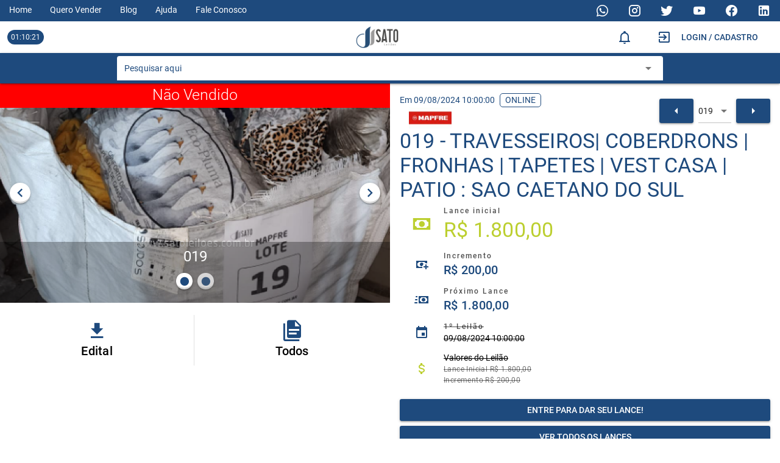

--- FILE ---
content_type: text/html; charset=UTF-8
request_url: https://satoleiloes.com.br/leiloes/2084/lotes/19011
body_size: 22590
content:
<!DOCTYPE html><html lang="pt-BR"><head><title>Lote 019 - TRAVESSEIROS| COBERDRONS | FRONHAS | TAPETES | VEST CASA | PATIO : SAO CAETANO DO SUL - Sato Leilões</title><meta name="description" content="&lt;figure class=&quot;table&quot; style=&quot;width:228pt;&quot;&gt;&lt;table&gt;&lt;tbody&gt;&lt;tr&gt;&lt;td style=&quot;height:15.0pt;width:228pt;&quot;&gt;Porta Travesseiro - Aprox 60 unidades&lt;/td&gt;&lt;/tr&gt;&lt;tr&gt;&lt;td style=&quot;border-top:none;height:15.0pt;&quot;&gt;Lençol - Aprox. 70 unidades&lt;/td&gt;&lt;/tr&gt;&lt;tr&gt;&lt;td style=&quot;border-top:none;height:15.0pt;&quot;&gt;Cortinas - Aprox&nbsp;20 unidades&lt;/td&gt;&lt;/tr&gt;&lt;tr&gt;&lt;td style=&quot;border-top:none;height:15.0pt;&quot;&gt;Cobertor fino - Aprox&nbsp; 17 unidades&lt;/td&gt;&lt;/tr&gt;&lt;tr&gt;&lt;td style=&quot;border-top:none;height:15.0pt;&quot;&gt;Coberdron - 1 Unidade&lt;/td&gt;&lt;/tr&gt;&lt;tr&gt;&lt;td style=&quot;border-top:none;height:15.0pt;&quot;&gt;Almofadas - Aprox&nbsp;6 Unidades&lt;/td&gt;&lt;/tr&gt;&lt;tr&gt;&lt;td style=&quot;border-top:none;height:15.0pt;&quot;&gt;Edredon - Aprox&nbsp;6 unidades&lt;/td&gt;&lt;/tr&gt;&lt;tr&gt;&lt;td style=&quot;border-top:none;height:15.0pt;&quot;&gt;Fronha - Aprox. 30 unidades&lt;/td&gt;&lt;/tr&gt;&lt;tr&gt;&lt;td style=&quot;border-top:none;height:15.0pt;&quot;&gt;Toalha (Rosto e banho) - Aprox 100 unidades&lt;/td&gt;&lt;/tr&gt;&lt;tr&gt;&lt;td style=&quot;border-top:none;height:15.0pt;&quot;&gt;Tapetes - Aprox&nbsp; 3 unidades&lt;/td&gt;&lt;/tr&gt;&lt;tr&gt;&lt;td style=&quot;border-top:none;height:15.0pt;&quot;&gt;Roupas variadas (Camiseta/Shorts) Aprox&nbsp; 50 un.&lt;/td&gt;&lt;/tr&gt;&lt;tr&gt;&lt;td style=&quot;border-top:none;height:15.0pt;&quot;&gt;Travesseiro - Aprox&nbsp;2 unidades&lt;/td&gt;&lt;/tr&gt;&lt;/tbody&gt;&lt;/table&gt;&lt;/figure&gt;&lt;p&gt;Danos de Incêndio | Molhadura&lt;/p&gt;&lt;p&gt;&nbsp;&lt;/p&gt;"><link rel="canonical" href="https://satoleiloes.com.br" /><meta property="og:title" content="Lote 019 - TRAVESSEIROS| COBERDRONS | FRONHAS | TAPETES | VEST CASA | PATIO : SAO CAETANO DO SUL" /><meta property="og:description" content="&lt;figure class=&quot;table&quot; style=&quot;width:228pt;&quot;&gt;&lt;table&gt;&lt;tbody&gt;&lt;tr&gt;&lt;td style=&quot;height:15.0pt;width:228pt;&quot;&gt;Porta Travesseiro - Aprox 60 unidades&lt;/td&gt;&lt;/tr&gt;&lt;tr&gt;&lt;td style=&quot;border-top:none;height:15.0pt;&quot;&gt;Lençol - Aprox. 70 unidades&lt;/td&gt;&lt;/tr&gt;&lt;tr&gt;&lt;td style=&quot;border-top:none;height:15.0pt;&quot;&gt;Cortinas - Aprox&nbsp;20 unidades&lt;/td&gt;&lt;/tr&gt;&lt;tr&gt;&lt;td style=&quot;border-top:none;height:15.0pt;&quot;&gt;Cobertor fino - Aprox&nbsp; 17 unidades&lt;/td&gt;&lt;/tr&gt;&lt;tr&gt;&lt;td style=&quot;border-top:none;height:15.0pt;&quot;&gt;Coberdron - 1 Unidade&lt;/td&gt;&lt;/tr&gt;&lt;tr&gt;&lt;td style=&quot;border-top:none;height:15.0pt;&quot;&gt;Almofadas - Aprox&nbsp;6 Unidades&lt;/td&gt;&lt;/tr&gt;&lt;tr&gt;&lt;td style=&quot;border-top:none;height:15.0pt;&quot;&gt;Edredon - Aprox&nbsp;6 unidades&lt;/td&gt;&lt;/tr&gt;&lt;tr&gt;&lt;td style=&quot;border-top:none;height:15.0pt;&quot;&gt;Fronha - Aprox. 30 unidades&lt;/td&gt;&lt;/tr&gt;&lt;tr&gt;&lt;td style=&quot;border-top:none;height:15.0pt;&quot;&gt;Toalha (Rosto e banho) - Aprox 100 unidades&lt;/td&gt;&lt;/tr&gt;&lt;tr&gt;&lt;td style=&quot;border-top:none;height:15.0pt;&quot;&gt;Tapetes - Aprox&nbsp; 3 unidades&lt;/td&gt;&lt;/tr&gt;&lt;tr&gt;&lt;td style=&quot;border-top:none;height:15.0pt;&quot;&gt;Roupas variadas (Camiseta/Shorts) Aprox&nbsp; 50 un.&lt;/td&gt;&lt;/tr&gt;&lt;tr&gt;&lt;td style=&quot;border-top:none;height:15.0pt;&quot;&gt;Travesseiro - Aprox&nbsp;2 unidades&lt;/td&gt;&lt;/tr&gt;&lt;/tbody&gt;&lt;/table&gt;&lt;/figure&gt;&lt;p&gt;Danos de Incêndio | Molhadura&lt;/p&gt;&lt;p&gt;&nbsp;&lt;/p&gt;" /><meta property="og:url" content="https://satoleiloes.com.br/leiloes/2084/lotes/19011" /><meta name="twitter:card" content="summary" /><meta name="twitter:site" content="@SatoLeiloes" /><meta name="twitter:title" content="Lote 019 - TRAVESSEIROS| COBERDRONS | FRONHAS | TAPETES | VEST CASA | PATIO : SAO CAETANO DO SUL" /><meta name="twitter:description" content="&lt;figure class=&quot;table&quot; style=&quot;width:228pt;&quot;&gt;&lt;table&gt;&lt;tbody&gt;&lt;tr&gt;&lt;td style=&quot;height:15.0pt;width:228pt;&quot;&gt;Porta Travesseiro - Aprox 60 unidades&lt;/td&gt;&lt;/tr&gt;&lt;tr&gt;&lt;td style=&quot;border-top:none;height:15.0pt;&quot;&gt;Lençol - Aprox. 70 unidades&lt;/td&gt;&lt;/tr&gt;&lt;tr&gt;&lt;td style=&quot;border-top:none;height:15.0pt;&quot;&gt;Cortinas - Aprox&nbsp;20 unidades&lt;/td&gt;&lt;/tr&gt;&lt;tr&gt;&lt;td style=&quot;border-top:none;height:15.0pt;&quot;&gt;Cobertor fino - Aprox&nbsp; 17 unidades&lt;/td&gt;&lt;/tr&gt;&lt;tr&gt;&lt;td style=&quot;border-top:none;height:15.0pt;&quot;&gt;Coberdron - 1 Unidade&lt;/td&gt;&lt;/tr&gt;&lt;tr&gt;&lt;td style=&quot;border-top:none;height:15.0pt;&quot;&gt;Almofadas - Aprox&nbsp;6 Unidades&lt;/td&gt;&lt;/tr&gt;&lt;tr&gt;&lt;td style=&quot;border-top:none;height:15.0pt;&quot;&gt;Edredon - Aprox&nbsp;6 unidades&lt;/td&gt;&lt;/tr&gt;&lt;tr&gt;&lt;td style=&quot;border-top:none;height:15.0pt;&quot;&gt;Fronha - Aprox. 30 unidades&lt;/td&gt;&lt;/tr&gt;&lt;tr&gt;&lt;td style=&quot;border-top:none;height:15.0pt;&quot;&gt;Toalha (Rosto e banho) - Aprox 100 unidades&lt;/td&gt;&lt;/tr&gt;&lt;tr&gt;&lt;td style=&quot;border-top:none;height:15.0pt;&quot;&gt;Tapetes - Aprox&nbsp; 3 unidades&lt;/td&gt;&lt;/tr&gt;&lt;tr&gt;&lt;td style=&quot;border-top:none;height:15.0pt;&quot;&gt;Roupas variadas (Camiseta/Shorts) Aprox&nbsp; 50 un.&lt;/td&gt;&lt;/tr&gt;&lt;tr&gt;&lt;td style=&quot;border-top:none;height:15.0pt;&quot;&gt;Travesseiro - Aprox&nbsp;2 unidades&lt;/td&gt;&lt;/tr&gt;&lt;/tbody&gt;&lt;/table&gt;&lt;/figure&gt;&lt;p&gt;Danos de Incêndio | Molhadura&lt;/p&gt;&lt;p&gt;&nbsp;&lt;/p&gt;" /><script type="application/ld+json">{"@context":"https://schema.org","@type":"WebPage","name":"Lote 019 - TRAVESSEIROS| COBERDRONS | FRONHAS | TAPETES | VEST CASA | PATIO : SAO CAETANO DO SUL","description":"<figure class=\"table\" style=\"width:228pt;\"><table><tbody><tr><td style=\"height:15.0pt;width:228pt;\">Porta Travesseiro - Aprox 60 unidades</td></tr><tr><td style=\"border-top:none;height:15.0pt;\">Lençol - Aprox. 70 unidades</td></tr><tr><td style=\"border-top:none;height:15.0pt;\">Cortinas - Aprox&nbsp;20 unidades</td></tr><tr><td style=\"border-top:none;height:15.0pt;\">Cobertor fino - Aprox&nbsp; 17 unidades</td></tr><tr><td style=\"border-top:none;height:15.0pt;\">Coberdron - 1 Unidade</td></tr><tr><td style=\"border-top:none;height:15.0pt;\">Almofadas - Aprox&nbsp;6 Unidades</td></tr><tr><td style=\"border-top:none;height:15.0pt;\">Edredon - Aprox&nbsp;6 unidades</td></tr><tr><td style=\"border-top:none;height:15.0pt;\">Fronha - Aprox. 30 unidades</td></tr><tr><td style=\"border-top:none;height:15.0pt;\">Toalha (Rosto e banho) - Aprox 100 unidades</td></tr><tr><td style=\"border-top:none;height:15.0pt;\">Tapetes - Aprox&nbsp; 3 unidades</td></tr><tr><td style=\"border-top:none;height:15.0pt;\">Roupas variadas (Camiseta/Shorts) Aprox&nbsp; 50 un.</td></tr><tr><td style=\"border-top:none;height:15.0pt;\">Travesseiro - Aprox&nbsp;2 unidades</td></tr></tbody></table></figure><p>Danos de Incêndio | Molhadura</p><p>&nbsp;</p>","url":"https://satoleiloes.com.br/leiloes/2084/lotes/19011","image":"https://assets.satoleiloes.com.br/logo/standard.png"}</script><script>(function(w,d,s,l,i){w[l]=w[l]||[];w[l].push({'gtm.start':
            new Date().getTime(),event:'gtm.js'});var f=d.getElementsByTagName(s)[0],
        j=d.createElement(s),dl=l!='dataLayer'?'&l='+l:'';j.async=true;j.src=
        'https://www.googletagmanager.com/gtm.js?id='+i+dl;f.parentNode.insertBefore(j,f);
    })(window,document,'script','dataLayer','GTM-KSWSDQC');</script><script async src="https://www.googletagmanager.com/gtag/js?id=AW-16827756853"></script><script>window.dataLayer = window.dataLayer || [];
        function gtag(){dataLayer.push(arguments);}
        gtag('js', new Date());

        gtag('config', 'AW-16827756853');</script><script>!function(f,b,e,v,n,t,s)
        {if(f.fbq)return;n=f.fbq=function(){n.callMethod?
            n.callMethod.apply(n,arguments):n.queue.push(arguments)};
            if(!f._fbq)f._fbq=n;n.push=n;n.loaded=!0;n.version='2.0';
            n.queue=[];t=b.createElement(e);t.async=!0;
            t.src=v;s=b.getElementsByTagName(e)[0];
            s.parentNode.insertBefore(t,s)}(window, document,'script',
            'https://connect.facebook.net/en_US/fbevents.js');
        fbq('init', '1330857034557012');
        fbq('track', 'PageView');</script><noscript><img height="1" width="1" style="display:none" src="https://www.facebook.com/tr?id=1330857034557012&ev=PageView&noscript=1"></noscript><script async src="https://d335luupugsy2.cloudfront.net/js/loader-scripts/bd99b45e-ec35-4c03-8419-82093ca16dee-loader.js"></script><script>window.doulheTresConfig = {
            nome_leilao: 'Sato Leilões',
            nome_venda_direta: 'Auto Sato',
            dominio: 'satoleiloes.com.br',
            dominio_venda_direta: 'autosato.com.br',
            venda_direta: false,
            logo_url_leilao: 'https://assets.satoleiloes.com.br/logo/standard.png',
            logo_url_venda_direta: 'https://assets.satoleiloes.com.br/logo/standard_venda_direta.png',
            primary_color_leilao: '#1E4A7D',
            primary_color_venda_direta: '#000000',
            secondary_color_leilao: '#BCCF30',
            secondary_color_venda_direta: '#BCCF30',
            accent_color_leilao: '#BCCF30',
            accent_color_venda_direta: '#BCCF30',
            bg_color_leilao: '#1E4A7D',
            bg_color_venda_direta: '#1E4A7D',
            success_color_leilao: '#BCCF30',
            success_color_venda_direta: '#BCCF30',
            negative_color_leilao: '#FF0000',
            negative_color_venda_direta: '#FF0000',
            info_color_leilao: '#1E4A7D',
            info_color_venda_direta: '#1E4A7D',
            link_blog: 'https://blog.satoleiloes.com.br/',
            link_whatsapp: 'https://api.whatsapp.com/send?phone=5511942381609&amp;text=Ol%C3%A1!%20gostaria%20de%20tirar%20algumas%20d%C3%BAvidas%20sobre%20os%20leil%C3%B5es%20da%20Sato.&amp;app_absent=1',
            numero_whatsapp_contato_imobiliario: '5511976595173',
            link_telegram: '',
            link_twitter: 'https://twitter.com/SatoLeiloes',
            link_youtube: 'https://www.youtube.com/user/SatoLeiloes',
            link_facebook: 'https://www.facebook.com/SatoLeiloes/',
            link_linkedin: 'https://www.linkedin.com/company/sato-leiloes?originalSubdomain=br',
            email_contato_leilao: 'contato@satoleiloes.com.br',
            email_contato_venda_direta: '',
            pusherKey: 'doulhe3',
            pusherHost: 'sockets.satoleiloes.com.br',
            pusherPort: '443',
        }
        window.doulheTresConfig.nome = window.doulheTresConfig.venda_direta ? window.doulheTresConfig.nome_venda_direta : window.doulheTresConfig.nome_leilao;
        window.doulheTresConfig.dominio = window.doulheTresConfig.venda_direta ? window.doulheTresConfig.dominio_venda_direta : window.doulheTresConfig.dominio;
        window.doulheTresConfig.logo_url = window.doulheTresConfig.venda_direta ? window.doulheTresConfig.logo_url_venda_direta : window.doulheTresConfig.logo_url_leilao;
        window.doulheTresConfig.primary_color = window.doulheTresConfig.venda_direta ? window.doulheTresConfig.primary_color_venda_direta : window.doulheTresConfig.primary_color_leilao;
        window.doulheTresConfig.secondary_color = window.doulheTresConfig.venda_direta ? window.doulheTresConfig.secondary_color_venda_direta : window.doulheTresConfig.secondary_color_leilao;
        window.doulheTresConfig.accent_color = window.doulheTresConfig.venda_direta ? window.doulheTresConfig.accent_color_venda_direta : window.doulheTresConfig.accent_color_leilao;
        window.doulheTresConfig.bg_color = window.doulheTresConfig.venda_direta ? window.doulheTresConfig.bg_color_venda_direta : window.doulheTresConfig.bg_color_leilao;
        window.doulheTresConfig.success_color = window.doulheTresConfig.venda_direta ? window.doulheTresConfig.success_color_venda_direta : window.doulheTresConfig.success_color_leilao;
        window.doulheTresConfig.negative_color = window.doulheTresConfig.venda_direta ? window.doulheTresConfig.negative_color_venda_direta : window.doulheTresConfig.negative_color_leilao;
        window.doulheTresConfig.info_color = window.doulheTresConfig.venda_direta ? window.doulheTresConfig.info_color_venda_direta : window.doulheTresConfig.info_color_leilao;
        window.doulheTresConfig.email_contato = window.doulheTresConfig.venda_direta ? window.doulheTresConfig.email_contato_venda_direta : window.doulheTresConfig.email_contato_leilao;
        window.serverTimeInicial = 1767661818;</script><meta charset="utf-8"><meta name="viewport" content="width=device-width,initial-scale=1"><link rel="apple-touch-icon" sizes="180x180" href="https://assets.satoleiloes.com.br/favicons/apple-touch-icon.png"><link rel="icon" type="image/png" sizes="32x32" href="https://assets.satoleiloes.com.br/favicons/favicon-32x32.png"><link rel="icon" type="image/png" sizes="194x194" href="https://assets.satoleiloes.com.br/favicons/favicon-194x194.png"><link rel="icon" type="image/png" sizes="192x192" href="https://assets.satoleiloes.com.br/favicons/android-chrome-192x192.png"><link rel="icon" type="image/png" sizes="16x16" href="https://assets.satoleiloes.com.br/favicons/favicon-16x16.png"><link rel="shortcut icon" href="https://assets.satoleiloes.com.br/favicons/favicon.ico"><link rel="stylesheet" href="https://cdnjs.cloudflare.com/ajax/libs/nprogress/0.2.0/nprogress.min.css"><meta name="csrf-token" content="MbssJw28h4J4LwXtRhybbWxt3b2IbOoaIfEW8mO4"><title inertia>Sato Leilões</title><script type="text/javascript">
    const Ziggy = {"url":"https:\/\/satoleiloes.com.br","port":null,"defaults":{},"routes":{"horizon.stats.index":{"uri":"api\/stats","methods":["GET","HEAD"],"domain":"filas.satoleiloes.com.br"},"horizon.workload.index":{"uri":"api\/workload","methods":["GET","HEAD"],"domain":"filas.satoleiloes.com.br"},"horizon.masters.index":{"uri":"api\/masters","methods":["GET","HEAD"],"domain":"filas.satoleiloes.com.br"},"horizon.monitoring.index":{"uri":"api\/monitoring","methods":["GET","HEAD"],"domain":"filas.satoleiloes.com.br"},"horizon.monitoring.store":{"uri":"api\/monitoring","methods":["POST"],"domain":"filas.satoleiloes.com.br"},"horizon.monitoring-tag.paginate":{"uri":"api\/monitoring\/{tag}","methods":["GET","HEAD"],"domain":"filas.satoleiloes.com.br"},"horizon.monitoring-tag.destroy":{"uri":"api\/monitoring\/{tag}","methods":["DELETE"],"domain":"filas.satoleiloes.com.br"},"horizon.jobs-metrics.index":{"uri":"api\/metrics\/jobs","methods":["GET","HEAD"],"domain":"filas.satoleiloes.com.br"},"horizon.jobs-metrics.show":{"uri":"api\/metrics\/jobs\/{id}","methods":["GET","HEAD"],"domain":"filas.satoleiloes.com.br"},"horizon.queues-metrics.index":{"uri":"api\/metrics\/queues","methods":["GET","HEAD"],"domain":"filas.satoleiloes.com.br"},"horizon.queues-metrics.show":{"uri":"api\/metrics\/queues\/{id}","methods":["GET","HEAD"],"domain":"filas.satoleiloes.com.br"},"horizon.jobs-batches.index":{"uri":"api\/batches","methods":["GET","HEAD"],"domain":"filas.satoleiloes.com.br"},"horizon.jobs-batches.show":{"uri":"api\/batches\/{id}","methods":["GET","HEAD"],"domain":"filas.satoleiloes.com.br"},"horizon.jobs-batches.retry":{"uri":"api\/batches\/retry\/{id}","methods":["POST"],"domain":"filas.satoleiloes.com.br"},"horizon.pending-jobs.index":{"uri":"api\/jobs\/pending","methods":["GET","HEAD"],"domain":"filas.satoleiloes.com.br"},"horizon.completed-jobs.index":{"uri":"api\/jobs\/completed","methods":["GET","HEAD"],"domain":"filas.satoleiloes.com.br"},"horizon.failed-jobs.index":{"uri":"api\/jobs\/failed","methods":["GET","HEAD"],"domain":"filas.satoleiloes.com.br"},"horizon.failed-jobs.show":{"uri":"api\/jobs\/failed\/{id}","methods":["GET","HEAD"],"domain":"filas.satoleiloes.com.br"},"horizon.retry-jobs.show":{"uri":"api\/jobs\/retry\/{id}","methods":["POST"],"domain":"filas.satoleiloes.com.br"},"horizon.jobs.show":{"uri":"api\/jobs\/{id}","methods":["GET","HEAD"],"domain":"filas.satoleiloes.com.br"},"horizon.index":{"uri":"{view?}","methods":["GET","HEAD"],"wheres":{"view":"(.*)"},"domain":"filas.satoleiloes.com.br"},"ignition.healthCheck":{"uri":"_ignition\/health-check","methods":["GET","HEAD"]},"ignition.executeSolution":{"uri":"_ignition\/execute-solution","methods":["POST"]},"ignition.updateConfig":{"uri":"_ignition\/update-config","methods":["POST"]},"passport.authorizations.authorize":{"uri":"oauth\/authorize","methods":["GET","HEAD"]},"passport.authorizations.approve":{"uri":"oauth\/authorize","methods":["POST"]},"passport.authorizations.deny":{"uri":"oauth\/authorize","methods":["DELETE"]},"passport.token":{"uri":"oauth\/token","methods":["POST"]},"passport.tokens.index":{"uri":"oauth\/tokens","methods":["GET","HEAD"]},"passport.tokens.destroy":{"uri":"oauth\/tokens\/{token_id}","methods":["DELETE"]},"passport.token.refresh":{"uri":"oauth\/token\/refresh","methods":["POST"]},"passport.clients.index":{"uri":"oauth\/clients","methods":["GET","HEAD"]},"passport.clients.store":{"uri":"oauth\/clients","methods":["POST"]},"passport.clients.update":{"uri":"oauth\/clients\/{client_id}","methods":["PUT"]},"passport.clients.destroy":{"uri":"oauth\/clients\/{client_id}","methods":["DELETE"]},"passport.scopes.index":{"uri":"oauth\/scopes","methods":["GET","HEAD"]},"passport.personal.tokens.index":{"uri":"oauth\/personal-access-tokens","methods":["GET","HEAD"]},"passport.personal.tokens.store":{"uri":"oauth\/personal-access-tokens","methods":["POST"]},"passport.personal.tokens.destroy":{"uri":"oauth\/personal-access-tokens\/{token_id}","methods":["DELETE"]},"api.admin.reset-senha":{"uri":"api\/admin\/reset-senha\/{idUsuario}","methods":["POST"]},"api.admin.atualizacao-documento-pendente":{"uri":"api\/admin\/atualizacao-documento-pendente\/{idUsuario}","methods":["POST"]},"api.admin.consulta-resale":{"uri":"api\/admin\/consulta-resale","methods":["POST"]},"api.admin.atualizar-lote-resale":{"uri":"api\/admin\/atualizar-lote-resale\/{idResultado}","methods":["POST"]},"cadastro.seletor":{"uri":"cadastro","methods":["GET","HEAD"]},"cadastro.fisica":{"uri":"cadastro\/pessoa-fisica","methods":["GET","HEAD"]},"cadastro.fisica.processar":{"uri":"cadastro\/pessoa-fisica","methods":["POST"]},"cadastro.juridica":{"uri":"cadastro\/pessoa-juridica","methods":["GET","HEAD"]},"cadastro.juridica.processar":{"uri":"cadastro\/pessoa-juridica","methods":["POST"]},"auth.login":{"uri":"entrar","methods":["GET","HEAD"]},"auth.login.processar":{"uri":"entrar","methods":["POST"]},"auth.login.redefinirSenha":{"uri":"redefinicao-de-senha","methods":["GET","HEAD"]},"auth.login.redefinirSenha.enviar":{"uri":"redefinicao-de-senha","methods":["POST"]},"auth.login.definirSenha":{"uri":"nova-senha","methods":["GET","HEAD"]},"auth.login.redefinirSenha.callback":{"uri":"redefinicao-de-senha\/{token}","methods":["GET","HEAD"]},"auth.login.redefinirSenha.salvar":{"uri":"redefinicao-de-senha\/{token}","methods":["POST"]},"auth.sair":{"uri":"sair","methods":["GET","HEAD"]},"auth.sair-sso":{"uri":"single-singout","methods":["GET","HEAD"]},"minha_conta.meusDados":{"uri":"minha-conta\/meus-dados","methods":["GET","HEAD"]},"minha_conta.meusArremates":{"uri":"minha-conta\/meus-arremates","methods":["GET","HEAD"]},"minha_conta.dadosLotesArrematados":{"uri":"minha-conta\/meus-arremates\/stale\/dados-lotes-arrematados","methods":["GET","HEAD"]},"minha_conta.loteArrematado":{"uri":"minha-conta\/meus-arremates\/{idLeilao}\/lote\/{idLote}","methods":["GET","HEAD"]},"minha_conta.fisica.atualizar":{"uri":"minha-conta\/meus-dados\/fisica\/atualizar","methods":["POST"]},"minha_conta.juridica.atualizar":{"uri":"minha-conta\/meus-dados\/juridica\/atualizar","methods":["POST"]},"verificacao.email.prompt":{"uri":"verificar\/email","methods":["GET","HEAD"]},"verificacao.email.enviar":{"uri":"verificar\/email\/enviar","methods":["GET","HEAD"]},"verificacao.email.callback":{"uri":"verificar\/email\/{id}\/{timestamp}\/{hash}","methods":["GET","HEAD"]},"verificacao.email.vencido":{"uri":"verificar\/email\/link-vencido","methods":["GET","HEAD"]},"verificacao.email.outroUsuario":{"uri":"verificar\/email\/outro-usuario","methods":["GET","HEAD"]},"verificacao.telefone.prompt":{"uri":"verificar\/telefone","methods":["GET","HEAD"]},"verificacao.telefone.enviar":{"uri":"verificar\/telefone\/enviar","methods":["GET","HEAD"]},"verificacao.telefone.verificar":{"uri":"verificar\/telefone","methods":["POST"]},"documentacao.fisica":{"uri":"documentacao\/pessoa-fisica","methods":["GET","HEAD"]},"documentacao.fisica.processar":{"uri":"documentacao\/pessoa-fisica","methods":["POST"]},"documentacao.juridica":{"uri":"documentacao\/pessoa-juridica","methods":["GET","HEAD"]},"documentacao.juridica.processar":{"uri":"documentacao\/pessoa-juridica","methods":["POST"]},"documentacao.pendenteFisica":{"uri":"documentacao\/pendente-pessoa-fisica","methods":["GET","HEAD"]},"documentacao.pendente.processarPendenteFisica":{"uri":"documentacao\/pendente-pessoa-fisica","methods":["POST"]},"documentacao.pendenteJuridica":{"uri":"documentacao\/pendente-pessoa-juridica","methods":["GET","HEAD"]},"documentacao.pendente.processarPendenteJuridica":{"uri":"documentacao\/pendente-pessoa-juridica","methods":["POST"]},"institucional.ajuda":{"uri":"institucional\/ajuda","methods":["GET","HEAD"]},"institucional.politicaPrivacidade":{"uri":"institucional\/politica-privacidade","methods":["GET","HEAD"]},"institucional.faleConosco":{"uri":"institucional\/fale-conosco","methods":["GET","HEAD"]},"institucional.faleConosco.enviar":{"uri":"institucional\/fale-conosco","methods":["POST"]},"institucional.queroVender":{"uri":"institucional\/quero-vender","methods":["GET","HEAD"]},"institucional.queroVender.enviar":{"uri":"institucional\/quero-vender","methods":["POST"]},"institucional.links.blog":{"uri":"institucional\/links\/blog","methods":["GET","HEAD"]},"institucional.links.whatsapp":{"uri":"institucional\/links\/whatsapp","methods":["GET","HEAD"]},"institucional.links.instagram":{"uri":"institucional\/links\/instagram","methods":["GET","HEAD"]},"institucional.links.twitter":{"uri":"institucional\/links\/twitter","methods":["GET","HEAD"]},"institucional.links.youtube":{"uri":"institucional\/links\/youtube","methods":["GET","HEAD"]},"institucional.links.facebook":{"uri":"institucional\/links\/facebook","methods":["GET","HEAD"]},"institucional.links.linkedin":{"uri":"institucional\/links\/linkedin","methods":["GET","HEAD"]},"dadosHome":{"uri":"api-publica\/stale\/dados-home","methods":["GET","HEAD"]},"dadosHomeLotes":{"uri":"api-publica\/stale\/dados-home-lotes","methods":["GET","HEAD"]},"dadosHomeLotesComitentes":{"uri":"api-publica\/stale\/dados-home-lotes-comitentes","methods":["GET","HEAD"]},"dadosHomeLotesTelaComitente":{"uri":"api-publica\/stale\/dados-home-lotes-tela-comitente","methods":["GET","HEAD"]},"dadosHomefiltroCidades":{"uri":"api-publica\/stale\/dados-filtro-cidades","methods":["GET","HEAD"]},"dadosHome.tipos.categorias.categoria":{"uri":"api-publica\/stale\/dados-home\/{tipo}\/categorias\/{categoria}","methods":["GET","HEAD"]},"dadosHome.tipos.categorias.subcategorias.subcategoria":{"uri":"api-publica\/stale\/dados-home\/{tipo}\/categorias\/{categoria}\/subcategorias\/{subcategoria}","methods":["GET","HEAD"]},"dadosHomeLotes.tipos.categorias.categoria":{"uri":"api-publica\/stale\/dados-home-lotes\/{tipo}\/categorias\/{categoria}","methods":["GET","HEAD"]},"dadosHomeLotes.tipos.categorias.subcategorias.subcategoria":{"uri":"api-publica\/stale\/dados-home-lotes\/{tipo}\/categorias\/{categoria}\/subcategorias\/{subcategoria}","methods":["GET","HEAD"]},"home":{"uri":"\/","methods":["GET","HEAD"]},"homeComitente":{"uri":"comitente\/{idComitente}","methods":["GET","HEAD"]},"tipos.categorias.categoria":{"uri":"{tipo}\/categorias\/{categoria}","methods":["GET","HEAD"]},"tipos.categorias.subcategorias.subcategoria":{"uri":"{tipo}\/categorias\/{categoria}\/subcategorias\/{subcategoria}","methods":["GET","HEAD"]},"leilao":{"uri":"leiloes\/{idLeilao}","methods":["GET","HEAD"],"wheres":{"idLeilao":"[0-9]+"}},"leilao.lotes":{"uri":"api-publica\/stale\/leiloes\/{idLeilao}\/lotes","methods":["GET","HEAD"]},"leilao.info":{"uri":"leiloes\/{idLeilao}\/dados-leilao","methods":["GET","HEAD"]},"leilao.infoFull":{"uri":"leiloes\/{idLeilao}\/dados-leilao-full","methods":["GET","HEAD"]},"leilao.habilitar.processar":{"uri":"leiloes\/{idLeilao}\/habilitacao","methods":["POST"]},"leilao.habilitar.verificar":{"uri":"leiloes\/{idLeilao}\/habilitacao\/verificar","methods":["POST"]},"lote":{"uri":"leiloes\/{idLeilao}\/lotes\/{idLote}","methods":["GET","HEAD"]},"lote.info":{"uri":"api-publica\/leiloes\/{idLeilao}\/lotes\/{idLote}\/dados-lote","methods":["GET","HEAD"]},"lote.laudo":{"uri":"leiloes\/{idLeilao}\/lotes\/{idLote}\/laudo","methods":["GET","HEAD"]},"lote.habilitar.processar":{"uri":"leiloes\/{idLeilao}\/lotes\/{idLote}\/habilitacao","methods":["POST"]},"lote.habilitar.verificar":{"uri":"leiloes\/{idLeilao}\/lotes\/{idLote}\/habilitacao\/verificar","methods":["POST"]},"lote.proposta.enviar":{"uri":"lote\/enviar-proposta","methods":["POST"]},"auditorio.lote":{"uri":"auditorio\/{idLeilao}","methods":["GET","HEAD"]},"auditorio.auditorioV2":{"uri":"auditorio-v2\/{idLeilao}","methods":["GET","HEAD"]},"auditorio.dadosLeilaoAuditorio":{"uri":"auditorio\/dados-leilao\/{idLeilao}","methods":["GET","HEAD"]},"auditorio.dadosLotesAuditorio":{"uri":"auditorio\/dados-lotes\/{idLeilao}","methods":["GET","HEAD"]},"auditorio.dadosLoteMomentoAuditorio":{"uri":"auditorio\/dados-lote-momento\/{idLeilao}\/{idLote}","methods":["GET","HEAD"]},"auditorio.lance":{"uri":"auditorio\/{idLeilao}\/lotes\/{idLote}\/lance","methods":["POST"]},"auditorio.lanceAutomatico":{"uri":"auditorio\/{idLeilao}\/lotes\/{idLote}\/lance\/automatico","methods":["POST"]},"auditorio.excluiLanceAutomatico":{"uri":"auditorio\/{idLeilao}\/lotes\/{idLote}\/lance\/automatico\/exclui","methods":["POST"]},"auditorio.lancePresencial":{"uri":"auditorio\/{idLeilao}\/lotes\/{idLote}\/lance\/presencial","methods":["POST"]},"auditorio.dadosLotes":{"uri":"api-publica\/auditorio\/lotes\/dados","methods":["GET","HEAD"]},"auditorio.temLanceAutomatico":{"uri":"api-publica\/auditorio\/{idLote}\/lances\/tem-lance-automatico","methods":["GET","HEAD"]},"moderador.mod.lote":{"uri":"moderador\/{idLeilao}","methods":["GET","HEAD"]},"moderador.mod.lote.iniciarLeilao":{"uri":"moderador\/{idLeilao}\/lotes\/{idLote}\/iniciar_leilao","methods":["GET","HEAD"]},"moderador.mod.lote.encerrarLeilao":{"uri":"moderador\/{idLeilao}\/lotes\/{idLote}\/encerrar_leilao","methods":["GET","HEAD"]},"moderador.mod.lote.retirarLote":{"uri":"moderador\/{idLeilao}\/lotes\/{idLote}\/retirar_lote","methods":["GET","HEAD"]},"moderador.mod.lote.pregaoLote":{"uri":"moderador\/{idLeilao}\/lotes\/{idLote}\/pregao_lote","methods":["GET","HEAD"]},"moderador.mod.lote.doulheUmaLote":{"uri":"moderador\/{idLeilao}\/lotes\/{idLote}\/doulhe_uma_lote","methods":["GET","HEAD"]},"moderador.mod.lote.doulheDuasLote":{"uri":"moderador\/{idLeilao}\/lotes\/{idLote}\/doulhe_duas_lote","methods":["GET","HEAD"]},"moderador.mod.lote.vendidoLote":{"uri":"moderador\/{idLeilao}\/lotes\/{idLote}\/vendido_lote","methods":["GET","HEAD"]},"moderador.mod.lote.naoVendido":{"uri":"moderador\/{idLeilao}\/lotes\/{idLote}\/naovendido_lote","methods":["GET","HEAD"]},"moderador.mod.lote.condicionalLote":{"uri":"moderador\/{idLeilao}\/lotes\/{idLote}\/condicional_lote","methods":["GET","HEAD"]},"moderador.mod.lote.repasseLote":{"uri":"moderador\/{idLeilao}\/lotes\/{idLote}\/repasse_lote","methods":["GET","HEAD"]},"moderador.mod.lote.abertoLote":{"uri":"moderador\/{idLeilao}\/lotes\/{idLote}\/aberto_lote","methods":["GET","HEAD"]},"moderador.mod.lote.atualizarIncremento":{"uri":"moderador\/{idLeilao}\/lotes\/{idLote}\/atualizar_incremento","methods":["POST"]},"moderador.mod.lote.atualizarLanceInicial":{"uri":"moderador\/{idLeilao}\/lotes\/{idLote}\/atualizar_lance_inicial","methods":["POST"]},"moderador.mod.lote.defineTimer":{"uri":"moderador\/{idLeilao}\/lotes\/{idLote}\/define_timer","methods":["POST"]},"moderador.mod.lote.adicionarTempo":{"uri":"moderador\/{idLeilao}\/lotes\/{idLote}\/adicionar_tempo","methods":["POST"]},"moderador.mod.lote.cancelarTimer":{"uri":"moderador\/{idLeilao}\/lotes\/{idLote}\/cancelar_timer","methods":["POST"]},"moderador.mod.lote.iniciarStream":{"uri":"moderador\/{idLeilao}\/iniciar_stream","methods":["POST"]},"moderador.mod.lote.interromperStream":{"uri":"moderador\/{idLeilao}\/interromper_stream","methods":["POST"]},"moderador.mod.lote.atualizarStream":{"uri":"moderador\/{idLeilao}\/atualizar_stream","methods":["POST"]},"moderador.mod.lance.removerLance":{"uri":"moderador\/{idLeilao}\/lotes\/{idLote}\/remover_lance","methods":["POST"]},"moderador.mod.lote.atualizacaoRelevanteLoteModerador":{"uri":"moderador\/{idLeilao}\/lotes\/{idLote}\/atualizacao_relevante_lote_moderador","methods":["POST"]},"moderador.lei.lote":{"uri":"leiloeiro\/{idLeilao}","methods":["GET","HEAD"]},"moderador.lei.telao":{"uri":"telao\/{idLeilao}","methods":["GET","HEAD"]},"pesquisar":{"uri":"pesquisar","methods":["GET","HEAD"]},"utilidades.consultaCep":{"uri":"utilidades\/cep\/consulta\/{cep}","methods":["GET","HEAD"]},"utilidades.listaEstadoUF":{"uri":"utilidades\/cep\/listaEstadoUF","methods":["GET","HEAD"]},"utilidades.favoritar":{"uri":"utilidades\/favoritar\/leilao\/{idLeilao}","methods":["POST"]},"utilidades.desFavoritar":{"uri":"utilidades\/des-favoritar\/leilao\/{idLeilao}","methods":["POST"]},"wopi.":{"uri":"wopi\/files\/{file}\/contents","methods":["POST"]},"bloqueado.index":{"uri":"bloqueado","methods":["GET","HEAD"]},"midia.arquivo":{"uri":"midia\/{idArquivo}","methods":["GET","HEAD"]},"midia.arquivo.visualizador":{"uri":"midia\/{idArquivo}\/visualizador","methods":["GET","HEAD"]},"erro.reportar":{"uri":"erro","methods":["POST"]},"erro.render":{"uri":"erro\/{idReport}","methods":["GET","HEAD"]},"emissao.nota-de-venda":{"uri":"emissao\/nota-de-venda\/{hash}","methods":["GET","HEAD"]},"emissao.nota-de-venda-todas":{"uri":"emissao\/nota-de-venda\/{hash}\/vias","methods":["GET","HEAD"]},"emissao.nota-de-venda-via":{"uri":"emissao\/nota-de-venda\/{hash}\/vias\/{via}","methods":["GET","HEAD"]}}};

    !function(t,r){"object"==typeof exports&&"undefined"!=typeof module?module.exports=r():"function"==typeof define&&define.amd?define(r):(t||self).route=r()}(this,function(){function t(t,r){for(var n=0;n<r.length;n++){var e=r[n];e.enumerable=e.enumerable||!1,e.configurable=!0,"value"in e&&(e.writable=!0),Object.defineProperty(t,e.key,e)}}function r(r,n,e){return n&&t(r.prototype,n),e&&t(r,e),Object.defineProperty(r,"prototype",{writable:!1}),r}function n(){return n=Object.assign||function(t){for(var r=1;r<arguments.length;r++){var n=arguments[r];for(var e in n)Object.prototype.hasOwnProperty.call(n,e)&&(t[e]=n[e])}return t},n.apply(this,arguments)}function e(t){return e=Object.setPrototypeOf?Object.getPrototypeOf:function(t){return t.__proto__||Object.getPrototypeOf(t)},e(t)}function o(t,r){return o=Object.setPrototypeOf||function(t,r){return t.__proto__=r,t},o(t,r)}function i(){if("undefined"==typeof Reflect||!Reflect.construct)return!1;if(Reflect.construct.sham)return!1;if("function"==typeof Proxy)return!0;try{return Boolean.prototype.valueOf.call(Reflect.construct(Boolean,[],function(){})),!0}catch(t){return!1}}function u(t,r,n){return u=i()?Reflect.construct:function(t,r,n){var e=[null];e.push.apply(e,r);var i=new(Function.bind.apply(t,e));return n&&o(i,n.prototype),i},u.apply(null,arguments)}function f(t){var r="function"==typeof Map?new Map:void 0;return f=function(t){if(null===t||-1===Function.toString.call(t).indexOf("[native code]"))return t;if("function"!=typeof t)throw new TypeError("Super expression must either be null or a function");if(void 0!==r){if(r.has(t))return r.get(t);r.set(t,n)}function n(){return u(t,arguments,e(this).constructor)}return n.prototype=Object.create(t.prototype,{constructor:{value:n,enumerable:!1,writable:!0,configurable:!0}}),o(n,t)},f(t)}var a=String.prototype.replace,c=/%20/g,l="RFC3986",s={default:l,formatters:{RFC1738:function(t){return a.call(t,c,"+")},RFC3986:function(t){return String(t)}},RFC1738:"RFC1738",RFC3986:l},v=Object.prototype.hasOwnProperty,p=Array.isArray,y=function(){for(var t=[],r=0;r<256;++r)t.push("%"+((r<16?"0":"")+r.toString(16)).toUpperCase());return t}(),d=function(t,r){for(var n=r&&r.plainObjects?Object.create(null):{},e=0;e<t.length;++e)void 0!==t[e]&&(n[e]=t[e]);return n},b={arrayToObject:d,assign:function(t,r){return Object.keys(r).reduce(function(t,n){return t[n]=r[n],t},t)},combine:function(t,r){return[].concat(t,r)},compact:function(t){for(var r=[{obj:{o:t},prop:"o"}],n=[],e=0;e<r.length;++e)for(var o=r[e],i=o.obj[o.prop],u=Object.keys(i),f=0;f<u.length;++f){var a=u[f],c=i[a];"object"==typeof c&&null!==c&&-1===n.indexOf(c)&&(r.push({obj:i,prop:a}),n.push(c))}return function(t){for(;t.length>1;){var r=t.pop(),n=r.obj[r.prop];if(p(n)){for(var e=[],o=0;o<n.length;++o)void 0!==n[o]&&e.push(n[o]);r.obj[r.prop]=e}}}(r),t},decode:function(t,r,n){var e=t.replace(/\+/g," ");if("iso-8859-1"===n)return e.replace(/%[0-9a-f]{2}/gi,unescape);try{return decodeURIComponent(e)}catch(t){return e}},encode:function(t,r,n,e,o){if(0===t.length)return t;var i=t;if("symbol"==typeof t?i=Symbol.prototype.toString.call(t):"string"!=typeof t&&(i=String(t)),"iso-8859-1"===n)return escape(i).replace(/%u[0-9a-f]{4}/gi,function(t){return"%26%23"+parseInt(t.slice(2),16)+"%3B"});for(var u="",f=0;f<i.length;++f){var a=i.charCodeAt(f);45===a||46===a||95===a||126===a||a>=48&&a<=57||a>=65&&a<=90||a>=97&&a<=122||o===s.RFC1738&&(40===a||41===a)?u+=i.charAt(f):a<128?u+=y[a]:a<2048?u+=y[192|a>>6]+y[128|63&a]:a<55296||a>=57344?u+=y[224|a>>12]+y[128|a>>6&63]+y[128|63&a]:(a=65536+((1023&a)<<10|1023&i.charCodeAt(f+=1)),u+=y[240|a>>18]+y[128|a>>12&63]+y[128|a>>6&63]+y[128|63&a])}return u},isBuffer:function(t){return!(!t||"object"!=typeof t||!(t.constructor&&t.constructor.isBuffer&&t.constructor.isBuffer(t)))},isRegExp:function(t){return"[object RegExp]"===Object.prototype.toString.call(t)},maybeMap:function(t,r){if(p(t)){for(var n=[],e=0;e<t.length;e+=1)n.push(r(t[e]));return n}return r(t)},merge:function t(r,n,e){if(!n)return r;if("object"!=typeof n){if(p(r))r.push(n);else{if(!r||"object"!=typeof r)return[r,n];(e&&(e.plainObjects||e.allowPrototypes)||!v.call(Object.prototype,n))&&(r[n]=!0)}return r}if(!r||"object"!=typeof r)return[r].concat(n);var o=r;return p(r)&&!p(n)&&(o=d(r,e)),p(r)&&p(n)?(n.forEach(function(n,o){if(v.call(r,o)){var i=r[o];i&&"object"==typeof i&&n&&"object"==typeof n?r[o]=t(i,n,e):r.push(n)}else r[o]=n}),r):Object.keys(n).reduce(function(r,o){var i=n[o];return r[o]=v.call(r,o)?t(r[o],i,e):i,r},o)}},h=Object.prototype.hasOwnProperty,m={brackets:function(t){return t+"[]"},comma:"comma",indices:function(t,r){return t+"["+r+"]"},repeat:function(t){return t}},g=Array.isArray,j=String.prototype.split,w=Array.prototype.push,O=function(t,r){w.apply(t,g(r)?r:[r])},E=Date.prototype.toISOString,R=s.default,S={addQueryPrefix:!1,allowDots:!1,charset:"utf-8",charsetSentinel:!1,delimiter:"&",encode:!0,encoder:b.encode,encodeValuesOnly:!1,format:R,formatter:s.formatters[R],indices:!1,serializeDate:function(t){return E.call(t)},skipNulls:!1,strictNullHandling:!1},T=function t(r,n,e,o,i,u,f,a,c,l,s,v,p,y){var d,h=r;if("function"==typeof f?h=f(n,h):h instanceof Date?h=l(h):"comma"===e&&g(h)&&(h=b.maybeMap(h,function(t){return t instanceof Date?l(t):t})),null===h){if(o)return u&&!p?u(n,S.encoder,y,"key",s):n;h=""}if("string"==typeof(d=h)||"number"==typeof d||"boolean"==typeof d||"symbol"==typeof d||"bigint"==typeof d||b.isBuffer(h)){if(u){var m=p?n:u(n,S.encoder,y,"key",s);if("comma"===e&&p){for(var w=j.call(String(h),","),E="",R=0;R<w.length;++R)E+=(0===R?"":",")+v(u(w[R],S.encoder,y,"value",s));return[v(m)+"="+E]}return[v(m)+"="+v(u(h,S.encoder,y,"value",s))]}return[v(n)+"="+v(String(h))]}var T,k=[];if(void 0===h)return k;if("comma"===e&&g(h))T=[{value:h.length>0?h.join(",")||null:void 0}];else if(g(f))T=f;else{var x=Object.keys(h);T=a?x.sort(a):x}for(var N=0;N<T.length;++N){var C=T[N],D="object"==typeof C&&void 0!==C.value?C.value:h[C];if(!i||null!==D){var F=g(h)?"function"==typeof e?e(n,C):n:n+(c?"."+C:"["+C+"]");O(k,t(D,F,e,o,i,u,f,a,c,l,s,v,p,y))}}return k},k=Object.prototype.hasOwnProperty,x=Array.isArray,N={allowDots:!1,allowPrototypes:!1,arrayLimit:20,charset:"utf-8",charsetSentinel:!1,comma:!1,decoder:b.decode,delimiter:"&",depth:5,ignoreQueryPrefix:!1,interpretNumericEntities:!1,parameterLimit:1e3,parseArrays:!0,plainObjects:!1,strictNullHandling:!1},C=function(t){return t.replace(/&#(\d+);/g,function(t,r){return String.fromCharCode(parseInt(r,10))})},D=function(t,r){return t&&"string"==typeof t&&r.comma&&t.indexOf(",")>-1?t.split(","):t},F=function(t,r,n,e){if(t){var o=n.allowDots?t.replace(/\.([^.[]+)/g,"[$1]"):t,i=/(\[[^[\]]*])/g,u=n.depth>0&&/(\[[^[\]]*])/.exec(o),f=u?o.slice(0,u.index):o,a=[];if(f){if(!n.plainObjects&&k.call(Object.prototype,f)&&!n.allowPrototypes)return;a.push(f)}for(var c=0;n.depth>0&&null!==(u=i.exec(o))&&c<n.depth;){if(c+=1,!n.plainObjects&&k.call(Object.prototype,u[1].slice(1,-1))&&!n.allowPrototypes)return;a.push(u[1])}return u&&a.push("["+o.slice(u.index)+"]"),function(t,r,n,e){for(var o=e?r:D(r,n),i=t.length-1;i>=0;--i){var u,f=t[i];if("[]"===f&&n.parseArrays)u=[].concat(o);else{u=n.plainObjects?Object.create(null):{};var a="["===f.charAt(0)&&"]"===f.charAt(f.length-1)?f.slice(1,-1):f,c=parseInt(a,10);n.parseArrays||""!==a?!isNaN(c)&&f!==a&&String(c)===a&&c>=0&&n.parseArrays&&c<=n.arrayLimit?(u=[])[c]=o:"__proto__"!==a&&(u[a]=o):u={0:o}}o=u}return o}(a,r,n,e)}},$=function(t,r){var n=function(t){if(!t)return N;if(null!=t.decoder&&"function"!=typeof t.decoder)throw new TypeError("Decoder has to be a function.");if(void 0!==t.charset&&"utf-8"!==t.charset&&"iso-8859-1"!==t.charset)throw new TypeError("The charset option must be either utf-8, iso-8859-1, or undefined");return{allowDots:void 0===t.allowDots?N.allowDots:!!t.allowDots,allowPrototypes:"boolean"==typeof t.allowPrototypes?t.allowPrototypes:N.allowPrototypes,arrayLimit:"number"==typeof t.arrayLimit?t.arrayLimit:N.arrayLimit,charset:void 0===t.charset?N.charset:t.charset,charsetSentinel:"boolean"==typeof t.charsetSentinel?t.charsetSentinel:N.charsetSentinel,comma:"boolean"==typeof t.comma?t.comma:N.comma,decoder:"function"==typeof t.decoder?t.decoder:N.decoder,delimiter:"string"==typeof t.delimiter||b.isRegExp(t.delimiter)?t.delimiter:N.delimiter,depth:"number"==typeof t.depth||!1===t.depth?+t.depth:N.depth,ignoreQueryPrefix:!0===t.ignoreQueryPrefix,interpretNumericEntities:"boolean"==typeof t.interpretNumericEntities?t.interpretNumericEntities:N.interpretNumericEntities,parameterLimit:"number"==typeof t.parameterLimit?t.parameterLimit:N.parameterLimit,parseArrays:!1!==t.parseArrays,plainObjects:"boolean"==typeof t.plainObjects?t.plainObjects:N.plainObjects,strictNullHandling:"boolean"==typeof t.strictNullHandling?t.strictNullHandling:N.strictNullHandling}}(r);if(""===t||null==t)return n.plainObjects?Object.create(null):{};for(var e="string"==typeof t?function(t,r){var n,e={},o=(r.ignoreQueryPrefix?t.replace(/^\?/,""):t).split(r.delimiter,Infinity===r.parameterLimit?void 0:r.parameterLimit),i=-1,u=r.charset;if(r.charsetSentinel)for(n=0;n<o.length;++n)0===o[n].indexOf("utf8=")&&("utf8=%E2%9C%93"===o[n]?u="utf-8":"utf8=%26%2310003%3B"===o[n]&&(u="iso-8859-1"),i=n,n=o.length);for(n=0;n<o.length;++n)if(n!==i){var f,a,c=o[n],l=c.indexOf("]="),s=-1===l?c.indexOf("="):l+1;-1===s?(f=r.decoder(c,N.decoder,u,"key"),a=r.strictNullHandling?null:""):(f=r.decoder(c.slice(0,s),N.decoder,u,"key"),a=b.maybeMap(D(c.slice(s+1),r),function(t){return r.decoder(t,N.decoder,u,"value")})),a&&r.interpretNumericEntities&&"iso-8859-1"===u&&(a=C(a)),c.indexOf("[]=")>-1&&(a=x(a)?[a]:a),e[f]=k.call(e,f)?b.combine(e[f],a):a}return e}(t,n):t,o=n.plainObjects?Object.create(null):{},i=Object.keys(e),u=0;u<i.length;++u){var f=i[u],a=F(f,e[f],n,"string"==typeof t);o=b.merge(o,a,n)}return b.compact(o)},A=/*#__PURE__*/function(){function t(t,r,n){var e,o;this.name=t,this.definition=r,this.bindings=null!=(e=r.bindings)?e:{},this.wheres=null!=(o=r.wheres)?o:{},this.config=n}var n=t.prototype;return n.matchesUrl=function(t){var r=this;if(!this.definition.methods.includes("GET"))return!1;var n=this.template.replace(/(\/?){([^}?]*)(\??)}/g,function(t,n,e,o){var i,u="(?<"+e+">"+((null==(i=r.wheres[e])?void 0:i.replace(/(^\^)|(\$$)/g,""))||"[^/?]+")+")";return o?"("+n+u+")?":""+n+u}).replace(/^\w+:\/\//,""),e=t.replace(/^\w+:\/\//,"").split("?"),o=e[0],i=e[1],u=new RegExp("^"+n+"/?$").exec(o);return!!u&&{params:u.groups,query:$(i)}},n.compile=function(t){var r=this,n=this.parameterSegments;return n.length?this.template.replace(/{([^}?]+)(\??)}/g,function(e,o,i){var u,f,a;if(!i&&[null,void 0].includes(t[o]))throw new Error("Ziggy error: '"+o+"' parameter is required for route '"+r.name+"'.");if(n[n.length-1].name===o&&".*"===r.wheres[o])return encodeURIComponent(null!=(a=t[o])?a:"").replace(/%2F/g,"/");if(r.wheres[o]&&!new RegExp("^"+(i?"("+r.wheres[o]+")?":r.wheres[o])+"$").test(null!=(u=t[o])?u:""))throw new Error("Ziggy error: '"+o+"' parameter does not match required format '"+r.wheres[o]+"' for route '"+r.name+"'.");return encodeURIComponent(null!=(f=t[o])?f:"")}).replace(/\/+$/,""):this.template},r(t,[{key:"template",get:function(){return((this.config.absolute?this.definition.domain?""+this.config.url.match(/^\w+:\/\//)[0]+this.definition.domain+(this.config.port?":"+this.config.port:""):this.config.url:"")+"/"+this.definition.uri).replace(/\/+$/,"")}},{key:"parameterSegments",get:function(){var t,r;return null!=(t=null==(r=this.template.match(/{[^}?]+\??}/g))?void 0:r.map(function(t){return{name:t.replace(/{|\??}/g,""),required:!/\?}$/.test(t)}}))?t:[]}}]),t}(),P=/*#__PURE__*/function(t){var e,i;function u(r,e,o,i){var u;if(void 0===o&&(o=!0),(u=t.call(this)||this).t=null!=i?i:"undefined"!=typeof Ziggy?Ziggy:null==globalThis?void 0:globalThis.Ziggy,u.t=n({},u.t,{absolute:o}),r){if(!u.t.routes[r])throw new Error("Ziggy error: route '"+r+"' is not in the route list.");u.i=new A(r,u.t.routes[r],u.t),u.u=u.l(e)}return u}i=t,(e=u).prototype=Object.create(i.prototype),e.prototype.constructor=e,o(e,i);var f=u.prototype;return f.toString=function(){var t=this,r=Object.keys(this.u).filter(function(r){return!t.i.parameterSegments.some(function(t){return t.name===r})}).filter(function(t){return"_query"!==t}).reduce(function(r,e){var o;return n({},r,((o={})[e]=t.u[e],o))},{});return this.i.compile(this.u)+function(t,r){var n,e=t,o=function(t){if(!t)return S;if(null!=t.encoder&&"function"!=typeof t.encoder)throw new TypeError("Encoder has to be a function.");var r=t.charset||S.charset;if(void 0!==t.charset&&"utf-8"!==t.charset&&"iso-8859-1"!==t.charset)throw new TypeError("The charset option must be either utf-8, iso-8859-1, or undefined");var n=s.default;if(void 0!==t.format){if(!h.call(s.formatters,t.format))throw new TypeError("Unknown format option provided.");n=t.format}var e=s.formatters[n],o=S.filter;return("function"==typeof t.filter||g(t.filter))&&(o=t.filter),{addQueryPrefix:"boolean"==typeof t.addQueryPrefix?t.addQueryPrefix:S.addQueryPrefix,allowDots:void 0===t.allowDots?S.allowDots:!!t.allowDots,charset:r,charsetSentinel:"boolean"==typeof t.charsetSentinel?t.charsetSentinel:S.charsetSentinel,delimiter:void 0===t.delimiter?S.delimiter:t.delimiter,encode:"boolean"==typeof t.encode?t.encode:S.encode,encoder:"function"==typeof t.encoder?t.encoder:S.encoder,encodeValuesOnly:"boolean"==typeof t.encodeValuesOnly?t.encodeValuesOnly:S.encodeValuesOnly,filter:o,format:n,formatter:e,serializeDate:"function"==typeof t.serializeDate?t.serializeDate:S.serializeDate,skipNulls:"boolean"==typeof t.skipNulls?t.skipNulls:S.skipNulls,sort:"function"==typeof t.sort?t.sort:null,strictNullHandling:"boolean"==typeof t.strictNullHandling?t.strictNullHandling:S.strictNullHandling}}(r);"function"==typeof o.filter?e=(0,o.filter)("",e):g(o.filter)&&(n=o.filter);var i=[];if("object"!=typeof e||null===e)return"";var u=m[r&&r.arrayFormat in m?r.arrayFormat:r&&"indices"in r?r.indices?"indices":"repeat":"indices"];n||(n=Object.keys(e)),o.sort&&n.sort(o.sort);for(var f=0;f<n.length;++f){var a=n[f];o.skipNulls&&null===e[a]||O(i,T(e[a],a,u,o.strictNullHandling,o.skipNulls,o.encode?o.encoder:null,o.filter,o.sort,o.allowDots,o.serializeDate,o.format,o.formatter,o.encodeValuesOnly,o.charset))}var c=i.join(o.delimiter),l=!0===o.addQueryPrefix?"?":"";return o.charsetSentinel&&(l+="iso-8859-1"===o.charset?"utf8=%26%2310003%3B&":"utf8=%E2%9C%93&"),c.length>0?l+c:""}(n({},r,this.u._query),{addQueryPrefix:!0,arrayFormat:"indices",encodeValuesOnly:!0,skipNulls:!0,encoder:function(t,r){return"boolean"==typeof t?Number(t):r(t)}})},f.v=function(t){var r=this;t?this.t.absolute&&t.startsWith("/")&&(t=this.p().host+t):t=this.h();var e={},o=Object.entries(this.t.routes).find(function(n){return e=new A(n[0],n[1],r.t).matchesUrl(t)})||[void 0,void 0];return n({name:o[0]},e,{route:o[1]})},f.h=function(){var t=this.p(),r=t.pathname,n=t.search;return(this.t.absolute?t.host+r:r.replace(this.t.url.replace(/^\w*:\/\/[^/]+/,""),"").replace(/^\/+/,"/"))+n},f.current=function(t,r){var e=this.v(),o=e.name,i=e.params,u=e.query,f=e.route;if(!t)return o;var a=new RegExp("^"+t.replace(/\./g,"\\.").replace(/\*/g,".*")+"$").test(o);if([null,void 0].includes(r)||!a)return a;var c=new A(o,f,this.t);r=this.l(r,c);var l=n({},i,u);return!(!Object.values(r).every(function(t){return!t})||Object.values(l).some(function(t){return void 0!==t}))||Object.entries(r).every(function(t){return l[t[0]]==t[1]})},f.p=function(){var t,r,n,e,o,i,u="undefined"!=typeof window?window.location:{},f=u.host,a=u.pathname,c=u.search;return{host:null!=(t=null==(r=this.t.location)?void 0:r.host)?t:void 0===f?"":f,pathname:null!=(n=null==(e=this.t.location)?void 0:e.pathname)?n:void 0===a?"":a,search:null!=(o=null==(i=this.t.location)?void 0:i.search)?o:void 0===c?"":c}},f.has=function(t){return Object.keys(this.t.routes).includes(t)},f.l=function(t,r){var e=this;void 0===t&&(t={}),void 0===r&&(r=this.i),t=["string","number"].includes(typeof t)?[t]:t;var o=r.parameterSegments.filter(function(t){return!e.t.defaults[t.name]});if(Array.isArray(t))t=t.reduce(function(t,r,e){var i,u;return n({},t,o[e]?((i={})[o[e].name]=r,i):"object"==typeof r?r:((u={})[r]="",u))},{});else if(1===o.length&&!t[o[0].name]&&(t.hasOwnProperty(Object.values(r.bindings)[0])||t.hasOwnProperty("id"))){var i;(i={})[o[0].name]=t,t=i}return n({},this.m(r),this.g(t,r))},f.m=function(t){var r=this;return t.parameterSegments.filter(function(t){return r.t.defaults[t.name]}).reduce(function(t,e,o){var i,u=e.name;return n({},t,((i={})[u]=r.t.defaults[u],i))},{})},f.g=function(t,r){var e=r.bindings,o=r.parameterSegments;return Object.entries(t).reduce(function(t,r){var i,u,f=r[0],a=r[1];if(!a||"object"!=typeof a||Array.isArray(a)||!o.some(function(t){return t.name===f}))return n({},t,((u={})[f]=a,u));if(!a.hasOwnProperty(e[f])){if(!a.hasOwnProperty("id"))throw new Error("Ziggy error: object passed as '"+f+"' parameter is missing route model binding key '"+e[f]+"'.");e[f]="id"}return n({},t,((i={})[f]=a[e[f]],i))},{})},f.valueOf=function(){return this.toString()},f.check=function(t){return this.has(t)},r(u,[{key:"params",get:function(){var t=this.v();return n({},t.params,t.query)}}]),u}(/*#__PURE__*/f(String));return function(t,r,n,e){var o=new P(t,r,n,e);return t?o.toString():o}});

</script> <link href="/assets/css/app.b7cbda42.css" rel="preload" as="style"><link href="/assets/css/chunk-vendors.ceb1e05b.css" rel="preload" as="style"><link href="/assets/js/app.82cf384b.js" rel="preload" as="script"><link href="/assets/js/chunk-vendors.29a447e8.js" rel="preload" as="script"><link href="/assets/css/chunk-vendors.ceb1e05b.css" rel="stylesheet"><link href="/assets/css/app.b7cbda42.css" rel="stylesheet"></head><body style="position: static!important;"><noscript><iframe src="https://www.googletagmanager.com/ns.html?id=GTM-KSWSDQC" height="0" width="0" style="display:none;visibility:hidden"></iframe></noscript><div id="progressbar" style="position: fixed;top: 0;left: 0;width: 100vw;height: 3px;z-index: 999999;"></div><noscript><strong>Desculpe, esta aplicação precisa je JavaScript ativado</strong></noscript><div id="app" data-page="{&quot;component&quot;:&quot;Lote&quot;,&quot;props&quot;:{&quot;errors&quot;:{},&quot;notify&quot;:{&quot;cor&quot;:null,&quot;icone&quot;:null,&quot;mensagem&quot;:null},&quot;dialog&quot;:{&quot;cor&quot;:null,&quot;titulo&quot;:null,&quot;mensagem&quot;:null},&quot;live&quot;:null,&quot;dominio_venda_direta_ativo&quot;:false,&quot;loteInit&quot;:{&quot;id&quot;:19011,&quot;id_status_lote&quot;:&quot;8&quot;,&quot;id_leilao&quot;:&quot;2084&quot;,&quot;tipo_lote&quot;:&quot;0&quot;,&quot;id_vistoria_bens_diversos&quot;:&quot;5802&quot;,&quot;id_vistoria_veicular&quot;:null,&quot;id_vistoria_imobiliaria&quot;:null,&quot;avaliacao_comitente&quot;:null,&quot;lance_inicial&quot;:&quot;1800&quot;,&quot;lance_minimo&quot;:null,&quot;incremento&quot;:&quot;200&quot;,&quot;lance_inicial_segundo_leilao&quot;:null,&quot;lance_minimo_segundo_leilao&quot;:null,&quot;incremento_segundo_leilao&quot;:null,&quot;titulo&quot;:&quot;TRAVESSEIROS| COBERDRONS | FRONHAS | TAPETES | VEST CASA | PATIO : SAO CAETANO DO SUL&quot;,&quot;descricao&quot;:&quot;&lt;figure class=\&quot;table\&quot; style=\&quot;width:228pt;\&quot;&gt;&lt;table&gt;&lt;tbody&gt;&lt;tr&gt;&lt;td style=\&quot;height:15.0pt;width:228pt;\&quot;&gt;Porta Travesseiro - Aprox 60 unidades&lt;\/td&gt;&lt;\/tr&gt;&lt;tr&gt;&lt;td style=\&quot;border-top:none;height:15.0pt;\&quot;&gt;Len\u00e7ol - Aprox. 70 unidades&lt;\/td&gt;&lt;\/tr&gt;&lt;tr&gt;&lt;td style=\&quot;border-top:none;height:15.0pt;\&quot;&gt;Cortinas - Aprox&amp;nbsp;20 unidades&lt;\/td&gt;&lt;\/tr&gt;&lt;tr&gt;&lt;td style=\&quot;border-top:none;height:15.0pt;\&quot;&gt;Cobertor fino - Aprox&amp;nbsp; 17 unidades&lt;\/td&gt;&lt;\/tr&gt;&lt;tr&gt;&lt;td style=\&quot;border-top:none;height:15.0pt;\&quot;&gt;Coberdron - 1 Unidade&lt;\/td&gt;&lt;\/tr&gt;&lt;tr&gt;&lt;td style=\&quot;border-top:none;height:15.0pt;\&quot;&gt;Almofadas - Aprox&amp;nbsp;6 Unidades&lt;\/td&gt;&lt;\/tr&gt;&lt;tr&gt;&lt;td style=\&quot;border-top:none;height:15.0pt;\&quot;&gt;Edredon - Aprox&amp;nbsp;6 unidades&lt;\/td&gt;&lt;\/tr&gt;&lt;tr&gt;&lt;td style=\&quot;border-top:none;height:15.0pt;\&quot;&gt;Fronha - Aprox. 30 unidades&lt;\/td&gt;&lt;\/tr&gt;&lt;tr&gt;&lt;td style=\&quot;border-top:none;height:15.0pt;\&quot;&gt;Toalha (Rosto e banho) - Aprox 100 unidades&lt;\/td&gt;&lt;\/tr&gt;&lt;tr&gt;&lt;td style=\&quot;border-top:none;height:15.0pt;\&quot;&gt;Tapetes - Aprox&amp;nbsp; 3 unidades&lt;\/td&gt;&lt;\/tr&gt;&lt;tr&gt;&lt;td style=\&quot;border-top:none;height:15.0pt;\&quot;&gt;Roupas variadas (Camiseta\/Shorts) Aprox&amp;nbsp; 50 un.&lt;\/td&gt;&lt;\/tr&gt;&lt;tr&gt;&lt;td style=\&quot;border-top:none;height:15.0pt;\&quot;&gt;Travesseiro - Aprox&amp;nbsp;2 unidades&lt;\/td&gt;&lt;\/tr&gt;&lt;\/tbody&gt;&lt;\/table&gt;&lt;\/figure&gt;&lt;p&gt;Danos de Inc\u00eandio | Molhadura&lt;\/p&gt;&lt;p&gt;&amp;nbsp;&lt;\/p&gt;&quot;,&quot;sequencia&quot;:&quot;19&quot;,&quot;datahora_pregao&quot;:&quot;2024-08-09 10:24:36&quot;,&quot;datahora_pregao_segundo_leilao&quot;:null,&quot;datahora_doulheuma&quot;:null,&quot;datahora_doulheduas&quot;:null,&quot;datahora_doulheduas_segundo_leilao&quot;:null,&quot;datahora_vendido&quot;:null,&quot;datahora_condicional&quot;:null,&quot;datahora_naovendido&quot;:&quot;2024-08-09 10:25:08&quot;,&quot;datahora_ultimo_repasse&quot;:null,&quot;datahora_retirada&quot;:null,&quot;timer_moderador&quot;:null,&quot;lanceAtual&quot;:null,&quot;proximoLance&quot;:&quot;1800&quot;,&quot;proximoStatus&quot;:{&quot;timestamp&quot;:null,&quot;texto&quot;:&quot;Lote Encerrado&quot;,&quot;cor&quot;:&quot;negative&quot;},&quot;incrementoLote&quot;:200,&quot;status_lote&quot;:{&quot;id&quot;:8,&quot;nome&quot;:&quot;N\u00e3o Vendido&quot;,&quot;cor_site&quot;:&quot;#FF0000&quot;,&quot;cor_site_venda_direta&quot;:null,&quot;texto_site&quot;:&quot;N\u00e3o Vendido&quot;,&quot;identificador&quot;:&quot;NAO_VENDIDO&quot;},&quot;imagens_lote&quot;:[{&quot;id&quot;:79118,&quot;id_arquivo&quot;:&quot;014f1fae-e6c9-4410-9dbf-9b94060e98b8&quot;,&quot;id_lote&quot;:&quot;19011&quot;,&quot;sequencia&quot;:&quot;0&quot;,&quot;arquivo&quot;:{&quot;id&quot;:&quot;014f1fae-e6c9-4410-9dbf-9b94060e98b8&quot;,&quot;leilaoAbertoUrl&quot;:{&quot;x1&quot;:&quot;https:\/\/satoleiloes.com.br\/midia\/014f1fae-e6c9-4410-9dbf-9b94060e98b8?largura=300&amp;altura=206&amp;alinhamento=center&amp;marca_dagua=1&amp;assinatura=rVds8rS6fZqa8pqv65%2B3oqb7Hs0hkw6IIhQiqUrt%2F3g%3D&quot;,&quot;x2&quot;:&quot;https:\/\/satoleiloes.com.br\/midia\/014f1fae-e6c9-4410-9dbf-9b94060e98b8?largura=600&amp;altura=412&amp;alinhamento=center&amp;marca_dagua=1&amp;assinatura=caLuv8Q20k4qE7WEO4B1Ue3VMJ%2BzBcjtwzqh3EV%2FHK8%3D&quot;,&quot;x4&quot;:&quot;https:\/\/satoleiloes.com.br\/midia\/014f1fae-e6c9-4410-9dbf-9b94060e98b8?largura=1200&amp;altura=824&amp;alinhamento=center&amp;marca_dagua=1&amp;assinatura=1X9GaAnoKO3TrM0Fxftj3LTi0SzDGNO7TqPa9caLkn0%3D&quot;,&quot;x8&quot;:&quot;https:\/\/satoleiloes.com.br\/midia\/014f1fae-e6c9-4410-9dbf-9b94060e98b8?largura=2400&amp;altura=1648&amp;alinhamento=center&amp;marca_dagua=1&amp;assinatura=MadnUGCOJttRaHqSx7ls8EKBtgXewodcQU7p9RAVA%2BE%3D&quot;},&quot;leilaoCanceladoUrl&quot;:{&quot;x1&quot;:&quot;https:\/\/satoleiloes.com.br\/midia\/014f1fae-e6c9-4410-9dbf-9b94060e98b8?largura=300&amp;altura=206&amp;alinhamento=center&amp;marca_dagua=1&amp;carimbo=cancelado&amp;assinatura=MaPK%2FOWdIehyIlwLh8h5ej4gCRDE8724N3FEAP4YimQ%3D&quot;,&quot;x2&quot;:&quot;https:\/\/satoleiloes.com.br\/midia\/014f1fae-e6c9-4410-9dbf-9b94060e98b8?largura=600&amp;altura=412&amp;alinhamento=center&amp;marca_dagua=1&amp;carimbo=cancelado&amp;assinatura=7Gr18Y1um72t9Q0Pj0QDZLTUu9A%2BxUbq%2BOsA%2FZhSOfQ%3D&quot;,&quot;x4&quot;:&quot;https:\/\/satoleiloes.com.br\/midia\/014f1fae-e6c9-4410-9dbf-9b94060e98b8?largura=1200&amp;altura=824&amp;alinhamento=center&amp;marca_dagua=1&amp;carimbo=cancelado&amp;assinatura=bip%2F84PFy92cVJ2J0lArFHV9mG3um6%2BLl0cYn1F7fYU%3D&quot;,&quot;x8&quot;:&quot;https:\/\/satoleiloes.com.br\/midia\/014f1fae-e6c9-4410-9dbf-9b94060e98b8?largura=2400&amp;altura=1648&amp;alinhamento=center&amp;marca_dagua=1&amp;carimbo=cancelado&amp;assinatura=jnp394cBqDRA5i7pa7531kWm5jsEZBRZDaunS6yFruk%3D&quot;},&quot;leilaoEmLoteamentoUrl&quot;:{&quot;x1&quot;:&quot;https:\/\/satoleiloes.com.br\/midia\/014f1fae-e6c9-4410-9dbf-9b94060e98b8?largura=300&amp;altura=206&amp;alinhamento=center&amp;marca_dagua=1&amp;carimbo=em_loteamento&amp;assinatura=1EWqPuuHjnq0v%2FqO4jHfukuTJQi%2BPk2VeIqe5hBQ4Yk%3D&quot;,&quot;x2&quot;:&quot;https:\/\/satoleiloes.com.br\/midia\/014f1fae-e6c9-4410-9dbf-9b94060e98b8?largura=600&amp;altura=413&amp;alinhamento=center&amp;marca_dagua=1&amp;carimbo=em_loteamento&amp;assinatura=%2FaNg6HXk8zEWAz490Tgy0cVoIxoLiR2mePKtMcaNf%2FQ%3D&quot;,&quot;x4&quot;:&quot;https:\/\/satoleiloes.com.br\/midia\/014f1fae-e6c9-4410-9dbf-9b94060e98b8?largura=1200&amp;altura=825&amp;alinhamento=center&amp;marca_dagua=1&amp;carimbo=em_loteamento&amp;assinatura=8RxicUG9nfxIJs7As6P2CK2ZI%2BfvNms8OMAFXYWMI9c%3D&quot;,&quot;x8&quot;:&quot;https:\/\/satoleiloes.com.br\/midia\/014f1fae-e6c9-4410-9dbf-9b94060e98b8?largura=2400&amp;altura=1650&amp;alinhamento=center&amp;marca_dagua=1&amp;carimbo=em_loteamento&amp;assinatura=SIfXRQoiXeJP9w5wCstheFSCk7MNmQKlHIBBfCRVb%2B8%3D&quot;},&quot;leilaoSuspensoUrl&quot;:{&quot;x1&quot;:&quot;https:\/\/satoleiloes.com.br\/midia\/014f1fae-e6c9-4410-9dbf-9b94060e98b8?largura=300&amp;altura=206&amp;alinhamento=center&amp;marca_dagua=1&amp;carimbo=suspenso&amp;assinatura=vUOnBRLA10dECjAOmbhZ0SOQSnnSGKnnCqUcz5tLjuc%3D&quot;,&quot;x2&quot;:&quot;https:\/\/satoleiloes.com.br\/midia\/014f1fae-e6c9-4410-9dbf-9b94060e98b8?largura=600&amp;altura=413&amp;alinhamento=center&amp;marca_dagua=1&amp;carimbo=suspenso&amp;assinatura=zqsFehKG9K5HYozn4Fs0GrYJfKv8VNjgpzdzE7Ol6yk%3D&quot;,&quot;x4&quot;:&quot;https:\/\/satoleiloes.com.br\/midia\/014f1fae-e6c9-4410-9dbf-9b94060e98b8?largura=1200&amp;altura=825&amp;alinhamento=center&amp;marca_dagua=1&amp;carimbo=suspenso&amp;assinatura=%2FN62CsThSGov%2B8%2BTVHz4pLrgAAR9rT15M3y4ISrnNj4%3D&quot;,&quot;x8&quot;:&quot;https:\/\/satoleiloes.com.br\/midia\/014f1fae-e6c9-4410-9dbf-9b94060e98b8?largura=2400&amp;altura=1650&amp;alinhamento=center&amp;marca_dagua=1&amp;carimbo=suspenso&amp;assinatura=R1oEx5dMKftfQnBOZWHDp4LKsLqiV%2FtMP8FIOIJhe8I%3D&quot;},&quot;logoComitenteUrl&quot;:&quot;https:\/\/satoleiloes.com.br\/midia\/014f1fae-e6c9-4410-9dbf-9b94060e98b8?largura=120&amp;altura=60&amp;alinhamento=center&amp;marca_dagua=0&amp;assinatura=dXWzh1Qn39hB9SNZDctXsJpR4pL7W0j1h%2B%2BxIAAs39o%3D&quot;,&quot;signedUrl&quot;:&quot;https:\/\/satoleiloes.com.br\/midia\/014f1fae-e6c9-4410-9dbf-9b94060e98b8?assinatura=x0DivfjBihirTA2%2Bzk%2FKxJ7n5hjiMOa0%2FEMcxRUveVA%3D&quot;,&quot;viewerUrl&quot;:&quot;https:\/\/satoleiloes.com.br\/midia\/014f1fae-e6c9-4410-9dbf-9b94060e98b8\/visualizador?signature=3f77a0a843bfb26b5b23350a683a4f56de45e88ca853e043ee781c02c1dfe626&quot;,&quot;bannerDesktopUrl&quot;:&quot;https:\/\/satoleiloes.com.br\/midia\/014f1fae-e6c9-4410-9dbf-9b94060e98b8?largura=1280&amp;altura=270&amp;alinhamento=center&amp;marca_dagua=0&amp;assinatura=4RdvXfvAcTHg2zUWcNqjjy67J0AxHvnaUorwWn7Fw2U%3D&quot;,&quot;bannerMobileUrl&quot;:&quot;https:\/\/satoleiloes.com.br\/midia\/014f1fae-e6c9-4410-9dbf-9b94060e98b8?largura=480&amp;altura=480&amp;alinhamento=center&amp;marca_dagua=0&amp;assinatura=tOxk7zqP0ZEFLrKPvFL7VEuX%2FmvVZHKMlfqLs%2B27e2c%3D&quot;}},{&quot;id&quot;:79117,&quot;id_arquivo&quot;:&quot;98cde356-ceb4-424d-8b0f-39edc14fa644&quot;,&quot;id_lote&quot;:&quot;19011&quot;,&quot;sequencia&quot;:&quot;1&quot;,&quot;arquivo&quot;:{&quot;id&quot;:&quot;98cde356-ceb4-424d-8b0f-39edc14fa644&quot;,&quot;leilaoAbertoUrl&quot;:{&quot;x1&quot;:&quot;https:\/\/satoleiloes.com.br\/midia\/98cde356-ceb4-424d-8b0f-39edc14fa644?largura=300&amp;altura=206&amp;alinhamento=center&amp;marca_dagua=1&amp;assinatura=l1GGK0joZ798h9w4m8aNKaCBQbuzeBCLV6qOhUjzeek%3D&quot;,&quot;x2&quot;:&quot;https:\/\/satoleiloes.com.br\/midia\/98cde356-ceb4-424d-8b0f-39edc14fa644?largura=600&amp;altura=412&amp;alinhamento=center&amp;marca_dagua=1&amp;assinatura=8VafmG7pyJvWcVG60IHkpqT5H9tcPHjl5dESFidAYs4%3D&quot;,&quot;x4&quot;:&quot;https:\/\/satoleiloes.com.br\/midia\/98cde356-ceb4-424d-8b0f-39edc14fa644?largura=1200&amp;altura=824&amp;alinhamento=center&amp;marca_dagua=1&amp;assinatura=o6axFMZDAWoC8y3a6az4YWWvvHZA8z%2FcPVs9qfKL2aU%3D&quot;,&quot;x8&quot;:&quot;https:\/\/satoleiloes.com.br\/midia\/98cde356-ceb4-424d-8b0f-39edc14fa644?largura=2400&amp;altura=1648&amp;alinhamento=center&amp;marca_dagua=1&amp;assinatura=HcYQNQ18TRc5COt5myYeqquKb7I9aCkUZklEcisyCZM%3D&quot;},&quot;leilaoCanceladoUrl&quot;:{&quot;x1&quot;:&quot;https:\/\/satoleiloes.com.br\/midia\/98cde356-ceb4-424d-8b0f-39edc14fa644?largura=300&amp;altura=206&amp;alinhamento=center&amp;marca_dagua=1&amp;carimbo=cancelado&amp;assinatura=mjvIjj85h8znJ%2F6am4MXFXrvkgcZEuI60pMhRRhBv0I%3D&quot;,&quot;x2&quot;:&quot;https:\/\/satoleiloes.com.br\/midia\/98cde356-ceb4-424d-8b0f-39edc14fa644?largura=600&amp;altura=412&amp;alinhamento=center&amp;marca_dagua=1&amp;carimbo=cancelado&amp;assinatura=oyY6XuzOZJZtQ9KqFko3ijaSlsbOk7TVJQn1ymIq8ds%3D&quot;,&quot;x4&quot;:&quot;https:\/\/satoleiloes.com.br\/midia\/98cde356-ceb4-424d-8b0f-39edc14fa644?largura=1200&amp;altura=824&amp;alinhamento=center&amp;marca_dagua=1&amp;carimbo=cancelado&amp;assinatura=CMA17eAn0YjxzWu3RiGoMQe%2FnlJu04PRedsJq%2BWo5mo%3D&quot;,&quot;x8&quot;:&quot;https:\/\/satoleiloes.com.br\/midia\/98cde356-ceb4-424d-8b0f-39edc14fa644?largura=2400&amp;altura=1648&amp;alinhamento=center&amp;marca_dagua=1&amp;carimbo=cancelado&amp;assinatura=BObVtJMU4xM7gkRf3hheqYyUceXwiGJ7wAMzaR73t5w%3D&quot;},&quot;leilaoEmLoteamentoUrl&quot;:{&quot;x1&quot;:&quot;https:\/\/satoleiloes.com.br\/midia\/98cde356-ceb4-424d-8b0f-39edc14fa644?largura=300&amp;altura=206&amp;alinhamento=center&amp;marca_dagua=1&amp;carimbo=em_loteamento&amp;assinatura=hdpGG5PCyuXpeFGwlP%2BY2Fh4pnZVNZIotSGFE9%2B95aY%3D&quot;,&quot;x2&quot;:&quot;https:\/\/satoleiloes.com.br\/midia\/98cde356-ceb4-424d-8b0f-39edc14fa644?largura=600&amp;altura=413&amp;alinhamento=center&amp;marca_dagua=1&amp;carimbo=em_loteamento&amp;assinatura=f6uhCAiZdMN4EIt%2FMsayd%2F74wkI1bL2WVSXi0mI8cCg%3D&quot;,&quot;x4&quot;:&quot;https:\/\/satoleiloes.com.br\/midia\/98cde356-ceb4-424d-8b0f-39edc14fa644?largura=1200&amp;altura=825&amp;alinhamento=center&amp;marca_dagua=1&amp;carimbo=em_loteamento&amp;assinatura=lm1JKSQlXd46DtrwysF5ZrqrzUQ9LNWN2MoyliViB7o%3D&quot;,&quot;x8&quot;:&quot;https:\/\/satoleiloes.com.br\/midia\/98cde356-ceb4-424d-8b0f-39edc14fa644?largura=2400&amp;altura=1650&amp;alinhamento=center&amp;marca_dagua=1&amp;carimbo=em_loteamento&amp;assinatura=9t6c6zpab%2F%2B%2B%2FD3n7fDHO%2BCkzMgabGyKhBAUARKGMXU%3D&quot;},&quot;leilaoSuspensoUrl&quot;:{&quot;x1&quot;:&quot;https:\/\/satoleiloes.com.br\/midia\/98cde356-ceb4-424d-8b0f-39edc14fa644?largura=300&amp;altura=206&amp;alinhamento=center&amp;marca_dagua=1&amp;carimbo=suspenso&amp;assinatura=KhuL%2F1VI4avgVzAiRli6hEJiUhQ3GN881Ep0ovJbpwg%3D&quot;,&quot;x2&quot;:&quot;https:\/\/satoleiloes.com.br\/midia\/98cde356-ceb4-424d-8b0f-39edc14fa644?largura=600&amp;altura=413&amp;alinhamento=center&amp;marca_dagua=1&amp;carimbo=suspenso&amp;assinatura=GBAbbjxJI9I4IVZW89gkNc4TTOZXKJAa1wq61fOZRjc%3D&quot;,&quot;x4&quot;:&quot;https:\/\/satoleiloes.com.br\/midia\/98cde356-ceb4-424d-8b0f-39edc14fa644?largura=1200&amp;altura=825&amp;alinhamento=center&amp;marca_dagua=1&amp;carimbo=suspenso&amp;assinatura=KGYTU2wADH13Waln5rmpj%2Fg5xXZW41VNK%2B7fOiwL4vA%3D&quot;,&quot;x8&quot;:&quot;https:\/\/satoleiloes.com.br\/midia\/98cde356-ceb4-424d-8b0f-39edc14fa644?largura=2400&amp;altura=1650&amp;alinhamento=center&amp;marca_dagua=1&amp;carimbo=suspenso&amp;assinatura=F7fAQ%2FRPwzUd5ZKHQvje2N5ZexpMrV2POKdyaVQ2BDE%3D&quot;},&quot;logoComitenteUrl&quot;:&quot;https:\/\/satoleiloes.com.br\/midia\/98cde356-ceb4-424d-8b0f-39edc14fa644?largura=120&amp;altura=60&amp;alinhamento=center&amp;marca_dagua=0&amp;assinatura=%2BaRHT1mBve%2F7RYxMpDt%2B%2FvAl7R0GqU7mahxS9GI9iAY%3D&quot;,&quot;signedUrl&quot;:&quot;https:\/\/satoleiloes.com.br\/midia\/98cde356-ceb4-424d-8b0f-39edc14fa644?assinatura=jiseTvFMhweadjE388kOSH1xr1yj9PasJuqNTl1dhQ4%3D&quot;,&quot;viewerUrl&quot;:&quot;https:\/\/satoleiloes.com.br\/midia\/98cde356-ceb4-424d-8b0f-39edc14fa644\/visualizador?signature=b3a64f4495dd05953482829b5085995bb49c2343e0f831b4c9b1b35de40a1d2e&quot;,&quot;bannerDesktopUrl&quot;:&quot;https:\/\/satoleiloes.com.br\/midia\/98cde356-ceb4-424d-8b0f-39edc14fa644?largura=1280&amp;altura=270&amp;alinhamento=center&amp;marca_dagua=0&amp;assinatura=fTTpMzeVHrhDWSyS75BgbpmOURh5SP4AuM2hkE2mWlk%3D&quot;,&quot;bannerMobileUrl&quot;:&quot;https:\/\/satoleiloes.com.br\/midia\/98cde356-ceb4-424d-8b0f-39edc14fa644?largura=480&amp;altura=480&amp;alinhamento=center&amp;marca_dagua=0&amp;assinatura=HWyZ2Pyeva6xPGgxg2TumGajK%2FHHMm5b3o0kM4MD2wE%3D&quot;}}],&quot;documentos_lote&quot;:[],&quot;habilitacoes_extra_leilao&quot;:[],&quot;lances&quot;:[],&quot;leilao&quot;:{&quot;id&quot;:2084,&quot;titulo&quot;:&quot;COLCHOES | BOX | CABECEIRAS | ROUPAS DE CAMA E DIVERSOS.&quot;,&quot;id_status_leilao&quot;:&quot;5&quot;,&quot;tipo_leilao&quot;:&quot;0&quot;,&quot;data_hora_inicio&quot;:&quot;2024-08-09 10:00:00&quot;,&quot;data_hora_inicio_segundo_leilao&quot;:null,&quot;dois_leiloes&quot;:&quot;0&quot;,&quot;id_comitente&quot;:&quot;4&quot;,&quot;id_localidade&quot;:&quot;7&quot;,&quot;porcentagem_comissao&quot;:&quot;5&quot;,&quot;permitir_parcelamento&quot;:&quot;0&quot;,&quot;valor_minimo_parcelamento&quot;:null,&quot;porcentagem_a_vista&quot;:null,&quot;maximo_parcela&quot;:null,&quot;primeiro_leilao_concluido&quot;:&quot;1&quot;,&quot;fechamento_automatico&quot;:&quot;1&quot;,&quot;tipo_fechamento&quot;:&quot;1&quot;,&quot;tempo_pregao&quot;:&quot;30&quot;,&quot;tempo_doulhe_uma&quot;:&quot;20&quot;,&quot;tempo_doulhe_duas&quot;:&quot;10&quot;,&quot;segundo_leilao_concluido&quot;:&quot;0&quot;,&quot;descricao_do_pagamento&quot;:&quot;&lt;p style=\&quot;margin-left:0px;text-align:center;\&quot;&gt;Condi\u00e7\u00f5es de Venda&lt;\/p&gt;&lt;p style=\&quot;margin-left:0px;text-align:center;\&quot;&gt;&amp;nbsp;&lt;\/p&gt;&lt;p style=\&quot;margin-left:0px;text-align:center;\&quot;&gt;1. O hor\u00e1rio de in\u00edcio\/encerramento do leil\u00e3o correspondente ao hor\u00e1rio oficial de Bras\u00edlia.&lt;\/p&gt;&lt;p style=\&quot;margin-left:0px;text-align:center;\&quot;&gt;2. O interessado declara conhecer e concordar com as condi\u00e7\u00f5es de venda e de pagamento, as regras gerais e espec\u00edficas de cada&lt;br&gt;lote quando descritas no cat\u00e1logo e\/ou ressalvadas pelo Leiloeiro no momento do preg\u00e3o.&lt;\/p&gt;&lt;p style=\&quot;margin-left:0px;text-align:center;\&quot;&gt;3. Os bens s\u00e3o vendidos no estado em que se encontram preferencialmente um a um ou em lotes a quem maior lance oferecer&lt;br&gt;sendo que o Comitente Vendedor se reserva o direito de liberar ou n\u00e3o o lote pelo pre\u00e7o alcan\u00e7ado e os interessados, declaram que&lt;br&gt;vistoriaram ou tiveram a oportunidade de vistoriar os bens previamente. Nos termos do Artigo 40 do Decreto n\u00ba 21.981\/32 o&lt;br&gt;Leiloeiro \u00e9 fiel mandat\u00e1rio, cumprindo as determina\u00e7\u00f5es\/orienta\u00e7\u00f5es do Comitente Vendedor, leg\u00edtimo propriet\u00e1rio dos bens&lt;br&gt;apregoados podendo o mesmo retirar, reunir, separar ou alterar a ordem de qualquer lote constante do leil\u00e3o atrav\u00e9s do Leiloeiro.&lt;\/p&gt;&lt;p style=\&quot;margin-left:0px;text-align:center;\&quot;&gt;4. Sendo o maior lance igual ou superior ao valor m\u00ednimo estabelecido pelo comitente, o Leiloeiro dar\u00e1 o lote como vendido,&lt;br&gt;devendo o arrematante, realizar o pagamento da arremata\u00e7\u00e3o conforme estabelecido acima.&lt;\/p&gt;&lt;p style=\&quot;margin-left:0px;text-align:center;\&quot;&gt;5. Caso o maior lance seja inferior ao valor m\u00ednimo, o Leiloeiro poder\u00e1 receb\u00ea-lo de forma condicional, submetendo-o \u00e0 aprova\u00e7\u00e3o&lt;br&gt;pelo comitente e, em at\u00e9 2 dias \u00fateis ap\u00f3s o leil\u00e3o o participante ser\u00e1 informado atrav\u00e9s dos meios dispon\u00edveis se houve aprova\u00e7\u00e3o&lt;br&gt;do lance dado. N\u00e3o ser\u00e3o aceitas desist\u00eancias nem reclama\u00e7\u00f5es.&lt;\/p&gt;&lt;p style=\&quot;margin-left:0px;text-align:center;\&quot;&gt;6. Quando o lote for considerado \&quot;vendido\&quot;, o arrematante ter\u00e1 at\u00e9 1 dia \u00fatil para efetuar o pagamento integral do lote, comiss\u00e3o e&lt;br&gt;eventuais despesas na conta do Leiloeiro. Somente ap\u00f3s o efetivo pagamento dos valores \u00e9 que a venda ser\u00e1 considerada&lt;br&gt;concretizada.&lt;\/p&gt;&lt;p style=\&quot;margin-left:0px;text-align:center;\&quot;&gt;7. No ato da arremata\u00e7\u00e3o presencial o participante emitir\u00e1 um cheque nominal ao Leiloeiro no valor correspondente a 20% do valor&lt;br&gt;do lance a t\u00edtulo de sinal e princ\u00edpio de pagamento e ser\u00e1 considerado como cau\u00e7\u00e3o que ser\u00e1 devolvido ap\u00f3s a comprova\u00e7\u00e3o do&lt;br&gt;pagamento integral do pre\u00e7o do lote, comiss\u00e3o e eventuais despesas, atrav\u00e9s de boleto banc\u00e1rio e\/ou comprovante de dep\u00f3sito na&lt;br&gt;conta do Leiloeiro.&lt;\/p&gt;&lt;p style=\&quot;margin-left:0px;text-align:center;\&quot;&gt;8. Se a arremata\u00e7\u00e3o ocorrer pela modalidade ONLINE, ser\u00e1 emitido ao arrematante boleto no valor total da compra ou que o&lt;br&gt;mesmo efetue dep\u00f3sito na conta do Leiloeiro tamb\u00e9m.&lt;\/p&gt;&lt;p style=\&quot;margin-left:0px;text-align:center;\&quot;&gt;9. Ap\u00f3s o pagamento, o arrematante dever\u00e1 se dirigir ao escrit\u00f3rio do Leiloeiro, das 8h30 \u00e0s 17h00, de segunda a sexta-feira,&lt;br&gt;portando o comprovante de pagamento original devidamente pago, c\u00f3pia do RG, CPF e do comprovante de resid\u00eancia em nome do&lt;br&gt;arrematante ou declara\u00e7\u00e3o de inquilinato com firma reconhecida por autenticidade devendo os originais ser exibidos. Em caso de&lt;br&gt;Pessoa Jur\u00eddica, al\u00e9m dos documentos citados acima do representante legal, dever\u00e3o ser apresentas c\u00f3pias do cart\u00e3o CNPJ e do&lt;br&gt;contrato social, exibindo os originais. Em ambos os casos, se a arremata\u00e7\u00e3o foi celebrada por procurador, este dever\u00e1 apresentar a&lt;br&gt;Procura\u00e7\u00e3o com a firma do outorgante devidamente reconhecida em cart\u00f3rio. A comprova\u00e7\u00e3o do efetivo pagamento est\u00e1 sujeita&lt;br&gt;aos prazos de compensa\u00e7\u00e3o banc\u00e1ria estabelecidos pelo Banco Central. Ap\u00f3s a confirma\u00e7\u00e3o do pagamento pela institui\u00e7\u00e3o&lt;br&gt;financeira, ser\u00e1 emitida a Nota de Venda em favor do arrematante e devolvido o cheque deixado como sinal\/cau\u00e7\u00e3o.&lt;\/p&gt;&lt;p style=\&quot;margin-left:0px;text-align:center;\&quot;&gt;10. No caso de n\u00e3o ser realizado o pagamento no prazo estabelecido, o lote estar\u00e1 automaticamente cancelado e o cheque dado a&lt;br&gt;t\u00edtulo de sinal na arremata\u00e7\u00e3o presencial, ser\u00e1 apresentado para dep\u00f3sito em favor do Leiloeiro e, se for \u00e0 modalidade ONLINE, ser\u00e1&lt;br&gt;emitido boleto banc\u00e1rio tamb\u00e9m no valor equivalente a 20% do valor da arremata\u00e7\u00e3o, ambos, a t\u00edtulo de multa.&lt;\/p&gt;&lt;p style=\&quot;margin-left:0px;text-align:center;\&quot;&gt;11. A retirada do bem arrematado dever\u00e1 ser realizada de acordo com as datas, locais e hor\u00e1rios estabelecidos e\/ou mediante&lt;br&gt;agendamento pr\u00e9vio quando for o caso.&lt;\/p&gt;&lt;p style=\&quot;margin-left:0px;text-align:center;\&quot;&gt;12. O arrematante \u00e9 respons\u00e1vel pela retirada do bem, inclusive com os custos para carregamento, desmontagem e transporte bem&lt;br&gt;como sua regulariza\u00e7\u00e3o junto aos \u00f3rg\u00e3os competentes.&lt;\/p&gt;&lt;p style=\&quot;margin-left:0px;text-align:center;\&quot;&gt;13. \u00c9 gratuito e obrigat\u00f3rio o cadastro pr\u00e9vio do interessado com o preenchimento de todas as informa\u00e7\u00f5es requisitadas para a&lt;br&gt;participa\u00e7\u00e3o via internet.&lt;\/p&gt;&lt;p style=\&quot;margin-left:0px;text-align:center;\&quot;&gt;14. A senha para participa\u00e7\u00e3o \u00e9 de uso pessoal e intransfer\u00edvel cabendo ao usu\u00e1rio \u00e0 responsabilidade pelo uso indevido inclusive&lt;br&gt;por terceiros.&lt;\/p&gt;&lt;p style=\&quot;margin-left:0px;text-align:center;\&quot;&gt;15. Os dados que constar\u00e3o na Nota de Venda ser\u00e3o aqueles fornecidos pelo arrematante quando da realiza\u00e7\u00e3o do Cadastro.&lt;\/p&gt;&lt;p style=\&quot;margin-left:0px;text-align:center;\&quot;&gt;16. O lance autom\u00e1tico, que cobrir\u00e1 qualquer oferta dada acrescida pelo incremento at\u00e9 o limite determinado pelo participante, \u00e9&lt;br&gt;de op\u00e7\u00e3o exclusiva do participante.&lt;\/p&gt;&lt;p style=\&quot;margin-left:0px;text-align:center;\&quot;&gt;17. Em decorr\u00eancia das diferentes velocidades de transmiss\u00e3o de dados bem como de fatores alheios a vontade do Leiloeiro e\/ou&lt;br&gt;comitentes, os lances online ser\u00e3o concretizados no ato de sua capta\u00e7\u00e3o pelo provedor e n\u00e3o no ato da emiss\u00e3o pelo participante&lt;br&gt;n\u00e3o cabendo ao Leiloeiro e\/ou Comitente quaisquer responsabilidades por lances ofertados que n\u00e3o sejam recebidos antes do&lt;br&gt;fechamento do lote.&lt;\/p&gt;&lt;p style=\&quot;margin-left:0px;text-align:center;\&quot;&gt;18. Os lances on-line n\u00e3o garantem direitos ao participante em caso de qualquer ocorr\u00eancia tais como, queda ou falhas no sistema,&lt;br&gt;conex\u00e3o de internet, linha telef\u00f4nica ou outras ocorr\u00eancias sejam quais forem os motivos, posto que s\u00e3o apenas facilitadores de&lt;br&gt;oferta aos interessados, com os riscos naturais \u00e0s falhas ou impossibilidades t\u00e9cnicas, imprevis\u00f5es e intemp\u00e9ries, que s\u00e3o assumidos&lt;br&gt;exclusivamente pelo interessado quando da sua participa\u00e7\u00e3o, n\u00e3o sendo cab\u00edvel qualquer reclama\u00e7\u00e3o a respeito.&lt;\/p&gt;&lt;p style=\&quot;margin-left:0px;text-align:center;\&quot;&gt;19. Havendo altera\u00e7\u00e3o significativa na descri\u00e7\u00e3o do lote o participante autoriza o Leiloeiro a excluir o lance ofertado a fim de evitar&lt;br&gt;eventual recusa \u00e0 arremata\u00e7\u00e3o e\/ou preju\u00edzo ao mesmo.&lt;\/p&gt;&lt;p style=\&quot;margin-left:0px;text-align:center;\&quot;&gt;20. Ser\u00e1 considerado o vencedor aquele que ofertar o maior lance seja ele online ou presencial desde que o mesmo seja maior que&lt;br&gt;o valor m\u00ednimo estipulado pelo Comitente Vendedor.&lt;\/p&gt;&lt;p style=\&quot;margin-left:0px;text-align:center;\&quot;&gt;21. O n\u00e3o pagamento da arremata\u00e7\u00e3o quando a mesma for pela modalidade ONLINE, no prazo estipulado, ocasionar\u00e1&lt;br&gt;automaticamente rescis\u00e3o da compra, perdendo o arrematante a favor do Leiloeiro 20% do valor do lance, a t\u00edtulo de multa. O&lt;br&gt;participante receber\u00e1 o boleto banc\u00e1rio no endere\u00e7o eletr\u00f4nico cadastrado para efetuar o pagamento de imediato sob pena de&lt;br&gt;impedimento da sua participa\u00e7\u00e3o em novos leil\u00f5es.&lt;\/p&gt;&lt;p style=\&quot;margin-left:0px;text-align:center;\&quot;&gt;22. Ser\u00e3o aceitos no leil\u00e3o lances online, de interessados identificados e fornecido sob exclusiva responsabilidade, atrav\u00e9s do site do&lt;br&gt;Leiloeiro, sendo que todos os participantes, presenciais ou online, est\u00e3o sujeitos as Condi\u00e7\u00f5es de Venda e de Pagamento dispostas&lt;br&gt;no edital, site e\/ou quaisquer outros meios de comunica\u00e7\u00e3o do leil\u00e3o.&lt;\/p&gt;&lt;p style=\&quot;margin-left:0px;text-align:center;\&quot;&gt;23. O interessado que efetuar o cadastramento dever\u00e1 ter capacidade, autoridade e legitimidade para assumir todas as&lt;br&gt;responsabilidades e obriga\u00e7\u00f5es determinadas nas Condi\u00e7\u00f5es de Venda e de Pagamento.&lt;\/p&gt;&lt;p style=\&quot;margin-left:0px;text-align:center;\&quot;&gt;24. A participa\u00e7\u00e3o atrav\u00e9s da forma online est\u00e1 condicionada a realiza\u00e7\u00e3o pelos interessados de cadastro pr\u00e9vio no site do Leiloeiro,&lt;br&gt;envio da documenta\u00e7\u00e3o necess\u00e1ria bem como, aceita\u00e7\u00e3o das regras informadas para que obtenha o Login e Senha que validar\u00e1 e&lt;br&gt;homologar\u00e1 os lances conforme as disposi\u00e7\u00f5es do edital. Os lances oferecidos online no ato do preg\u00e3o concorrer\u00e3o em condi\u00e7\u00f5es de&lt;br&gt;igualdade com os lances obtidos presencialmente e n\u00e3o garantem direitos conforme estipulado no item 16.&lt;\/p&gt;&lt;p style=\&quot;margin-left:0px;text-align:center;\&quot;&gt;25. Al\u00e9m do valor da arremata\u00e7\u00e3o e da comiss\u00e3o do Leiloeiro, de 5%, o arrematante pagar\u00e1 ao Leiloeiro as Taxas Administrativas&lt;br&gt;conforme abaixo:&lt;br&gt;&amp;nbsp;&lt;\/p&gt;&lt;figure class=\&quot;table\&quot; style=\&quot;text-align:center;\&quot;&gt;&lt;table style=\&quot;background-color:rgb(255, 255, 255);\&quot;&gt;&lt;tbody&gt;&lt;tr&gt;&lt;td&gt;Valor de Arremata\u00e7\u00e3o&lt;\/td&gt;&lt;td&gt;Valor Dep\u00f3sito&lt;\/td&gt;&lt;\/tr&gt;&lt;tr&gt;&lt;td&gt;At\u00e9 R$ 1.500,00&lt;\/td&gt;&lt;td&gt;R$ 50,00&lt;\/td&gt;&lt;\/tr&gt;&lt;tr&gt;&lt;td&gt;De 1.501 a R$ 4.999,00&lt;\/td&gt;&lt;td&gt;R$ 150,00&lt;\/td&gt;&lt;\/tr&gt;&lt;tr&gt;&lt;td&gt;De R$ 5.000,00 a R$ R$ 9.999,99&lt;\/td&gt;&lt;td&gt;R$ 250,00&lt;\/td&gt;&lt;\/tr&gt;&lt;tr&gt;&lt;td&gt;De R$ 10.000,00 a R$ 14.999,99&lt;\/td&gt;&lt;td&gt;R$ 350,00&lt;\/td&gt;&lt;\/tr&gt;&lt;tr&gt;&lt;td&gt;De R$ 15.000,00 a R$ 19.999,99&lt;\/td&gt;&lt;td&gt;R$ 450,00&lt;\/td&gt;&lt;\/tr&gt;&lt;tr&gt;&lt;td&gt;De R$ 20.000,00 a R$ 24.999,99&lt;\/td&gt;&lt;td&gt;R$ 550,00&lt;\/td&gt;&lt;\/tr&gt;&lt;tr&gt;&lt;td&gt;De R$ 25.000,00 a R$ 29.999,99&lt;\/td&gt;&lt;td&gt;R$ 1.000,00&lt;\/td&gt;&lt;\/tr&gt;&lt;tr&gt;&lt;td&gt;Acima de R$ 30.000,00&lt;\/td&gt;&lt;td&gt;R$ 2.000,00&lt;\/td&gt;&lt;\/tr&gt;&lt;\/tbody&gt;&lt;\/table&gt;&lt;\/figure&gt;&lt;p style=\&quot;margin-left:0px;text-align:center;\&quot;&gt;&amp;nbsp;&lt;\/p&gt;&lt;p style=\&quot;margin-left:0px;text-align:center;\&quot;&gt;26. Havendo outras despesas anunciadas, os valores ser\u00e3o acrescidos para pagamento juntamente com o valor do lance.&lt;\/p&gt;&lt;p style=\&quot;margin-left:0px;text-align:center;\&quot;&gt;27. Retiradas realizadas por terceiros, somente ocorrer\u00e3o se os mesmos estiverem munidos dos documentos pessoais al\u00e9m de&lt;\/p&gt;&lt;p style=\&quot;margin-left:0px;text-align:center;\&quot;&gt;autoriza\u00e7\u00e3o com firma reconhecida por semelhan\u00e7a que dever\u00e1 ser entregue juntamente com a Nota de Venda original no ato da&lt;\/p&gt;&lt;p style=\&quot;margin-left:0px;text-align:center;\&quot;&gt;retirada.&lt;\/p&gt;&lt;p style=\&quot;margin-left:0px;text-align:center;\&quot;&gt;28. O arrematante e\/ou o terceiro por este autorizado est\u00e3o obrigados a respeitar todas as normas de seguran\u00e7a e sa\u00fade impostas&lt;\/p&gt;&lt;p style=\&quot;margin-left:0px;text-align:center;\&quot;&gt;pelos Vendedor e\/ou pelo Leiloeiro quanto \u00e0 utiliza\u00e7\u00e3o de equipamentos de prote\u00e7\u00e3o individual se necess\u00e1rios, respondendo civil e&lt;\/p&gt;&lt;p style=\&quot;margin-left:0px;text-align:center;\&quot;&gt;criminalmente pelos atos praticados, inclusive quanto aos eventuais danos causados a bens m\u00f3veis e\/ou im\u00f3veis.&lt;\/p&gt;&lt;p style=\&quot;margin-left:0px;text-align:center;\&quot;&gt;29. A emiss\u00e3o da NF-e do Vendedor somente o ocorrer\u00e1 se o arrematante estiver com sua inscri\u00e7\u00e3o ATIVA ou for desobrigado de&lt;\/p&gt;&lt;p style=\&quot;margin-left:0px;text-align:center;\&quot;&gt;inscri\u00e7\u00e3o perante o CADESP (Cadastro de Contribuintes do ICMS).&lt;\/p&gt;&lt;p style=\&quot;margin-left:0px;text-align:center;\&quot;&gt;30. No caso de bens situados em outros Estados, o arrematante dever\u00e1 observar as regras de incid\u00eancia do ICMS sobre a atividade&lt;\/p&gt;&lt;p style=\&quot;margin-left:0px;text-align:center;\&quot;&gt;de leil\u00e3o e, se incidente, estar\u00e1 obrigado a recolh\u00ea-lo, apresentando a guia com a devida autentica\u00e7\u00e3o para a libera\u00e7\u00e3o do bem&lt;\/p&gt;&lt;p style=\&quot;margin-left:0px;text-align:center;\&quot;&gt;adquirido.&lt;\/p&gt;&lt;p style=\&quot;margin-left:0px;text-align:center;\&quot;&gt;31. Os leil\u00f5es s\u00e3o regulados pelo Decreto n\u00ba 21.981 de 19\/10\/1932, que regula a profiss\u00e3o do Leiloeiro Oficial, pelas legisla\u00e7\u00f5es&lt;\/p&gt;&lt;p style=\&quot;margin-left:0px;text-align:center;\&quot;&gt;aplic\u00e1veis bem como, das regras constantes dos Editais e cat\u00e1logo.&lt;\/p&gt;&quot;,&quot;exibir_avaliacao_empresa&quot;:&quot;0&quot;,&quot;link_transmissao&quot;:null,&quot;transmissao_iniciada&quot;:&quot;0&quot;,&quot;permitir_lance_automatico&quot;:&quot;1&quot;,&quot;mostrar_apelido&quot;:&quot;1&quot;,&quot;venda_direta&quot;:&quot;0&quot;,&quot;mostrar_leilao_site&quot;:&quot;1&quot;,&quot;mostrar_leilao_somente_gestao_site&quot;:&quot;0&quot;,&quot;proposta&quot;:&quot;0&quot;,&quot;mostrar_forma_pagamento_lance&quot;:&quot;0&quot;,&quot;liberar_auditorio_anonimo&quot;:&quot;0&quot;,&quot;permitir_cobrir_lance_mesmo_valor_com_parcela_menor&quot;:&quot;0&quot;,&quot;impedir_lances_parcelados_apos_a_vista&quot;:&quot;0&quot;,&quot;mostrar_direito_preferencia&quot;:&quot;0&quot;,&quot;menorlanceInicial&quot;:&quot;100&quot;,&quot;menorlanceInicialSegLeilao&quot;:null,&quot;lanceInicialPrimeiroLote&quot;:&quot;600&quot;,&quot;lanceAtualPrimeiroLote&quot;:null,&quot;incrementoPrimeiroLote&quot;:&quot;100&quot;,&quot;lanceInicialSegLeilaoPrimeiroLote&quot;:null,&quot;incrementoSegLeilaoPrimeiroLote&quot;:null,&quot;proximoStatus&quot;:{&quot;timestamp&quot;:null,&quot;texto&quot;:&quot;Preg\u00e3o encerrado&quot;,&quot;cor&quot;:&quot;positive&quot;},&quot;status_leilao&quot;:{&quot;id&quot;:5,&quot;nome&quot;:&quot;Encerrado&quot;,&quot;identificador&quot;:&quot;ENCERRADO&quot;,&quot;cor_site&quot;:&quot;#1E4A7D&quot;},&quot;comitente&quot;:{&quot;id&quot;:4,&quot;exibir_site&quot;:&quot;0&quot;,&quot;nome_fantasia&quot;:&quot;MAPFRE SEGUROS&quot;,&quot;id_arquivo_logo&quot;:&quot;4e714bb4-004e-4b31-b83b-27b40145834e&quot;,&quot;id_arquivo_capa_padrao&quot;:&quot;25eb9437-c88a-47b8-8425-24a825cefce5&quot;,&quot;arquivo&quot;:{&quot;id&quot;:&quot;4e714bb4-004e-4b31-b83b-27b40145834e&quot;,&quot;leilaoAbertoUrl&quot;:{&quot;x1&quot;:&quot;https:\/\/satoleiloes.com.br\/midia\/4e714bb4-004e-4b31-b83b-27b40145834e?largura=300&amp;altura=206&amp;alinhamento=center&amp;marca_dagua=1&amp;assinatura=Kx97S5E7Zt5gQl%2BKRooSQ8WOSDPxy7oK2MWPwrK%2Bsms%3D&quot;,&quot;x2&quot;:&quot;https:\/\/satoleiloes.com.br\/midia\/4e714bb4-004e-4b31-b83b-27b40145834e?largura=600&amp;altura=412&amp;alinhamento=center&amp;marca_dagua=1&amp;assinatura=fibZB%2BUUMc9y0gVUsnBZpJrumfi%2Flfxs9iSINnFSWMA%3D&quot;,&quot;x4&quot;:&quot;https:\/\/satoleiloes.com.br\/midia\/4e714bb4-004e-4b31-b83b-27b40145834e?largura=1200&amp;altura=824&amp;alinhamento=center&amp;marca_dagua=1&amp;assinatura=b2n%2BwmyVI3hmjezopZLfGHA7tM%2FQ7XiqPabwsmXUEvs%3D&quot;,&quot;x8&quot;:&quot;https:\/\/satoleiloes.com.br\/midia\/4e714bb4-004e-4b31-b83b-27b40145834e?largura=2400&amp;altura=1648&amp;alinhamento=center&amp;marca_dagua=1&amp;assinatura=UBE3rYlohBPTUiQEb0LZr7MODN6NvbGvxHbbds%2FQAV4%3D&quot;},&quot;leilaoCanceladoUrl&quot;:{&quot;x1&quot;:&quot;https:\/\/satoleiloes.com.br\/midia\/4e714bb4-004e-4b31-b83b-27b40145834e?largura=300&amp;altura=206&amp;alinhamento=center&amp;marca_dagua=1&amp;carimbo=cancelado&amp;assinatura=cmDRNENNvwIwOj%2FRwMqIxbB2j99NUaoKGQ70ErH9y3Y%3D&quot;,&quot;x2&quot;:&quot;https:\/\/satoleiloes.com.br\/midia\/4e714bb4-004e-4b31-b83b-27b40145834e?largura=600&amp;altura=412&amp;alinhamento=center&amp;marca_dagua=1&amp;carimbo=cancelado&amp;assinatura=E6uvXrUIeE%2F7hkgq0KZO3qBDSFJojhIBPLb3wNbMobg%3D&quot;,&quot;x4&quot;:&quot;https:\/\/satoleiloes.com.br\/midia\/4e714bb4-004e-4b31-b83b-27b40145834e?largura=1200&amp;altura=824&amp;alinhamento=center&amp;marca_dagua=1&amp;carimbo=cancelado&amp;assinatura=uY%2Fu5a8G9MYCPEcpzxfcq%2ByJXVVfgX%2BkEHw%2BW6Tq910%3D&quot;,&quot;x8&quot;:&quot;https:\/\/satoleiloes.com.br\/midia\/4e714bb4-004e-4b31-b83b-27b40145834e?largura=2400&amp;altura=1648&amp;alinhamento=center&amp;marca_dagua=1&amp;carimbo=cancelado&amp;assinatura=xTqJ121LFK%2FltIQs6QrS8bImkaC6pOdCAilgTQONng0%3D&quot;},&quot;leilaoEmLoteamentoUrl&quot;:{&quot;x1&quot;:&quot;https:\/\/satoleiloes.com.br\/midia\/4e714bb4-004e-4b31-b83b-27b40145834e?largura=300&amp;altura=206&amp;alinhamento=center&amp;marca_dagua=1&amp;carimbo=em_loteamento&amp;assinatura=Iyv5rW9ifH7xWXjQJNWwxpHqpsCZfrN4dLXelfMfRNg%3D&quot;,&quot;x2&quot;:&quot;https:\/\/satoleiloes.com.br\/midia\/4e714bb4-004e-4b31-b83b-27b40145834e?largura=600&amp;altura=413&amp;alinhamento=center&amp;marca_dagua=1&amp;carimbo=em_loteamento&amp;assinatura=QCXZtU%2FNRpo0hYFMG0ja%2BYRo7g9GK6GX4nnrxgNftYk%3D&quot;,&quot;x4&quot;:&quot;https:\/\/satoleiloes.com.br\/midia\/4e714bb4-004e-4b31-b83b-27b40145834e?largura=1200&amp;altura=825&amp;alinhamento=center&amp;marca_dagua=1&amp;carimbo=em_loteamento&amp;assinatura=5NvqU5Tu%2BXgq96WNwVMYPuQ47qQhHeRlZbG63XimHo4%3D&quot;,&quot;x8&quot;:&quot;https:\/\/satoleiloes.com.br\/midia\/4e714bb4-004e-4b31-b83b-27b40145834e?largura=2400&amp;altura=1650&amp;alinhamento=center&amp;marca_dagua=1&amp;carimbo=em_loteamento&amp;assinatura=Rb%2FmIKya55M2FN7%2FyCBaoUP3lHt86NdDKT6t%2FDNgYpQ%3D&quot;},&quot;leilaoSuspensoUrl&quot;:{&quot;x1&quot;:&quot;https:\/\/satoleiloes.com.br\/midia\/4e714bb4-004e-4b31-b83b-27b40145834e?largura=300&amp;altura=206&amp;alinhamento=center&amp;marca_dagua=1&amp;carimbo=suspenso&amp;assinatura=gXhYdQYKK3HnUcvsfMs5fa5HO2K5yi33I%2Fz6vjIJFX0%3D&quot;,&quot;x2&quot;:&quot;https:\/\/satoleiloes.com.br\/midia\/4e714bb4-004e-4b31-b83b-27b40145834e?largura=600&amp;altura=413&amp;alinhamento=center&amp;marca_dagua=1&amp;carimbo=suspenso&amp;assinatura=gfi%2FDF%2B%2Br9hBMThU2rOrxtBSQBabmFS8QFcEg8KZ4ak%3D&quot;,&quot;x4&quot;:&quot;https:\/\/satoleiloes.com.br\/midia\/4e714bb4-004e-4b31-b83b-27b40145834e?largura=1200&amp;altura=825&amp;alinhamento=center&amp;marca_dagua=1&amp;carimbo=suspenso&amp;assinatura=IfU3tjfzHSnkdBiWG5cokGi6JJEaP1%2FxoVSxOMSbOcI%3D&quot;,&quot;x8&quot;:&quot;https:\/\/satoleiloes.com.br\/midia\/4e714bb4-004e-4b31-b83b-27b40145834e?largura=2400&amp;altura=1650&amp;alinhamento=center&amp;marca_dagua=1&amp;carimbo=suspenso&amp;assinatura=pPaBIlFDD7ulweJJLm04k07ZBwpOKIUwWUcSIHK%2F65w%3D&quot;},&quot;logoComitenteUrl&quot;:&quot;https:\/\/satoleiloes.com.br\/midia\/4e714bb4-004e-4b31-b83b-27b40145834e?largura=120&amp;altura=60&amp;alinhamento=center&amp;marca_dagua=0&amp;assinatura=4C4qOnCQLxpWM4uBmcIanTFVHQ5n%2BLLHkYTOKhIxGR8%3D&quot;,&quot;signedUrl&quot;:&quot;https:\/\/satoleiloes.com.br\/midia\/4e714bb4-004e-4b31-b83b-27b40145834e?assinatura=GGW3R9eneXl9Fze6jdNUL5tLLX04LPkIB7GltnjNzfw%3D&quot;,&quot;viewerUrl&quot;:&quot;https:\/\/satoleiloes.com.br\/midia\/4e714bb4-004e-4b31-b83b-27b40145834e\/visualizador?signature=e88ab866de4ab0e1510f5d5fa786db398c117fb4f1f25561e48ac5a96b0f87f2&quot;,&quot;bannerDesktopUrl&quot;:&quot;https:\/\/satoleiloes.com.br\/midia\/4e714bb4-004e-4b31-b83b-27b40145834e?largura=1280&amp;altura=270&amp;alinhamento=center&amp;marca_dagua=0&amp;assinatura=8eyr0Lob297CTaiQbAG3oGexKV1aX14zwJBeW6fO4ZY%3D&quot;,&quot;bannerMobileUrl&quot;:&quot;https:\/\/satoleiloes.com.br\/midia\/4e714bb4-004e-4b31-b83b-27b40145834e?largura=480&amp;altura=480&amp;alinhamento=center&amp;marca_dagua=0&amp;assinatura=Donuo%2B5PjwUDdJQZdLVf8874%2BwKbVGY3JBhXXdxafQk%3D&quot;},&quot;arquivo_capa_padrao&quot;:{&quot;id&quot;:&quot;25eb9437-c88a-47b8-8425-24a825cefce5&quot;,&quot;leilaoAbertoUrl&quot;:{&quot;x1&quot;:&quot;https:\/\/satoleiloes.com.br\/midia\/25eb9437-c88a-47b8-8425-24a825cefce5?largura=300&amp;altura=206&amp;alinhamento=center&amp;marca_dagua=1&amp;assinatura=FC0FnAF%2FdDrh3tN5LrslukCfonMuVHzMzSTOzGjIlPk%3D&quot;,&quot;x2&quot;:&quot;https:\/\/satoleiloes.com.br\/midia\/25eb9437-c88a-47b8-8425-24a825cefce5?largura=600&amp;altura=412&amp;alinhamento=center&amp;marca_dagua=1&amp;assinatura=I1QQdGoiHEkfIV0sfMJAPyZwv5p3U6dnu8feNHjzAj0%3D&quot;,&quot;x4&quot;:&quot;https:\/\/satoleiloes.com.br\/midia\/25eb9437-c88a-47b8-8425-24a825cefce5?largura=1200&amp;altura=824&amp;alinhamento=center&amp;marca_dagua=1&amp;assinatura=MwNqnvGh92DlrAeyR0UvXs1XLaZEUYpu9PeXKRO99uQ%3D&quot;,&quot;x8&quot;:&quot;https:\/\/satoleiloes.com.br\/midia\/25eb9437-c88a-47b8-8425-24a825cefce5?largura=2400&amp;altura=1648&amp;alinhamento=center&amp;marca_dagua=1&amp;assinatura=ZmoaizPosEiNK%2Fnu2kXn%2FTZsrdszlENp5dM64dvQNuU%3D&quot;},&quot;leilaoCanceladoUrl&quot;:{&quot;x1&quot;:&quot;https:\/\/satoleiloes.com.br\/midia\/25eb9437-c88a-47b8-8425-24a825cefce5?largura=300&amp;altura=206&amp;alinhamento=center&amp;marca_dagua=1&amp;carimbo=cancelado&amp;assinatura=nucEuocDB83kejTNiSVQY83uQBoXPMbFxZH76SqnjIg%3D&quot;,&quot;x2&quot;:&quot;https:\/\/satoleiloes.com.br\/midia\/25eb9437-c88a-47b8-8425-24a825cefce5?largura=600&amp;altura=412&amp;alinhamento=center&amp;marca_dagua=1&amp;carimbo=cancelado&amp;assinatura=5WP4Sewx59IdAL8F%2BJ3RQSq80%2Bp1LIQT0maBWqx7uqo%3D&quot;,&quot;x4&quot;:&quot;https:\/\/satoleiloes.com.br\/midia\/25eb9437-c88a-47b8-8425-24a825cefce5?largura=1200&amp;altura=824&amp;alinhamento=center&amp;marca_dagua=1&amp;carimbo=cancelado&amp;assinatura=5ZZkZ9V9DQLVosNaKAdiLKZ%2BoJn7vBWBpFqgeqNv5Po%3D&quot;,&quot;x8&quot;:&quot;https:\/\/satoleiloes.com.br\/midia\/25eb9437-c88a-47b8-8425-24a825cefce5?largura=2400&amp;altura=1648&amp;alinhamento=center&amp;marca_dagua=1&amp;carimbo=cancelado&amp;assinatura=CC9GIhA1QeE8BOIVsDu7Xg8be7A0XWTJG%2FJKph29%2FG0%3D&quot;},&quot;leilaoEmLoteamentoUrl&quot;:{&quot;x1&quot;:&quot;https:\/\/satoleiloes.com.br\/midia\/25eb9437-c88a-47b8-8425-24a825cefce5?largura=300&amp;altura=206&amp;alinhamento=center&amp;marca_dagua=1&amp;carimbo=em_loteamento&amp;assinatura=ZoYGMR3bAJPjlIVMusvFOfBbFQ3rlBgqw9lqAWPq%2Bsk%3D&quot;,&quot;x2&quot;:&quot;https:\/\/satoleiloes.com.br\/midia\/25eb9437-c88a-47b8-8425-24a825cefce5?largura=600&amp;altura=413&amp;alinhamento=center&amp;marca_dagua=1&amp;carimbo=em_loteamento&amp;assinatura=6Z2doPgPAxWy883mE%2FiHqP4ZNVM2pd8%2FsK0elpiiA1A%3D&quot;,&quot;x4&quot;:&quot;https:\/\/satoleiloes.com.br\/midia\/25eb9437-c88a-47b8-8425-24a825cefce5?largura=1200&amp;altura=825&amp;alinhamento=center&amp;marca_dagua=1&amp;carimbo=em_loteamento&amp;assinatura=qigmdoGv20IuB3x7Y%2FMJA%2FIRAV3sG7rxw3pf2nHxCFw%3D&quot;,&quot;x8&quot;:&quot;https:\/\/satoleiloes.com.br\/midia\/25eb9437-c88a-47b8-8425-24a825cefce5?largura=2400&amp;altura=1650&amp;alinhamento=center&amp;marca_dagua=1&amp;carimbo=em_loteamento&amp;assinatura=DC7a6vZ4BGX0oJDJmTLbE01YdKhZefrjuMtzIBNlCXU%3D&quot;},&quot;leilaoSuspensoUrl&quot;:{&quot;x1&quot;:&quot;https:\/\/satoleiloes.com.br\/midia\/25eb9437-c88a-47b8-8425-24a825cefce5?largura=300&amp;altura=206&amp;alinhamento=center&amp;marca_dagua=1&amp;carimbo=suspenso&amp;assinatura=1CKdXUdUEpA0OHGkp%2BMaTkN8xg6RNKYY%2Fvd2v0ABEv4%3D&quot;,&quot;x2&quot;:&quot;https:\/\/satoleiloes.com.br\/midia\/25eb9437-c88a-47b8-8425-24a825cefce5?largura=600&amp;altura=413&amp;alinhamento=center&amp;marca_dagua=1&amp;carimbo=suspenso&amp;assinatura=vJH0ybuMlNcZL%2FjOUuG1Qa0%2FhsDGzE%2B%2BfGlLd0LdbUs%3D&quot;,&quot;x4&quot;:&quot;https:\/\/satoleiloes.com.br\/midia\/25eb9437-c88a-47b8-8425-24a825cefce5?largura=1200&amp;altura=825&amp;alinhamento=center&amp;marca_dagua=1&amp;carimbo=suspenso&amp;assinatura=dec9pEnAeSMgXe1y1%2F0OfkReLLzfHMU1nDbzkUl%2BYQM%3D&quot;,&quot;x8&quot;:&quot;https:\/\/satoleiloes.com.br\/midia\/25eb9437-c88a-47b8-8425-24a825cefce5?largura=2400&amp;altura=1650&amp;alinhamento=center&amp;marca_dagua=1&amp;carimbo=suspenso&amp;assinatura=Wu1etl%2F6Pi9kWqcSOEJVytsHuvJl06UIweLhsxGJ4Tw%3D&quot;},&quot;logoComitenteUrl&quot;:&quot;https:\/\/satoleiloes.com.br\/midia\/25eb9437-c88a-47b8-8425-24a825cefce5?largura=120&amp;altura=60&amp;alinhamento=center&amp;marca_dagua=0&amp;assinatura=h8uXnyWyifGiAjMLkVEiz0Nr%2FhKt0PK9FQB2Nv2hSIc%3D&quot;,&quot;signedUrl&quot;:&quot;https:\/\/satoleiloes.com.br\/midia\/25eb9437-c88a-47b8-8425-24a825cefce5?assinatura=aSNjjrrlNIFGjklo9%2FngBH3deyhza61t2U10VCz0Ang%3D&quot;,&quot;viewerUrl&quot;:&quot;https:\/\/satoleiloes.com.br\/midia\/25eb9437-c88a-47b8-8425-24a825cefce5\/visualizador?signature=b2c738034f7f1160c3832674d855cae9ec768dace55ae3edfc1b6e0a36229ad7&quot;,&quot;bannerDesktopUrl&quot;:&quot;https:\/\/satoleiloes.com.br\/midia\/25eb9437-c88a-47b8-8425-24a825cefce5?largura=1280&amp;altura=270&amp;alinhamento=center&amp;marca_dagua=0&amp;assinatura=3T3Pvf7ZUw33hbOmfhEfcdsS7uzI4LhNHGTMduzksSw%3D&quot;,&quot;bannerMobileUrl&quot;:&quot;https:\/\/satoleiloes.com.br\/midia\/25eb9437-c88a-47b8-8425-24a825cefce5?largura=480&amp;altura=480&amp;alinhamento=center&amp;marca_dagua=0&amp;assinatura=f71H4gZHgqdJpmY4reckmYsR2BmcYlzVldY10ksNu%2BA%3D&quot;}},&quot;leiloeiro&quot;:null,&quot;localidade&quot;:{&quot;id&quot;:7,&quot;nome&quot;:&quot;ONLINE&quot;},&quot;arquivos_do_leilao&quot;:[{&quot;id&quot;:3468,&quot;id_arquivo&quot;:&quot;325ca1f0-a9ba-430d-8a74-8c7cc56dc643&quot;,&quot;id_leilao&quot;:&quot;2084&quot;,&quot;sequencia&quot;:&quot;0&quot;,&quot;tipo&quot;:&quot;2&quot;,&quot;descricao&quot;:&quot;EDITAL&quot;,&quot;arquivo&quot;:{&quot;id&quot;:&quot;325ca1f0-a9ba-430d-8a74-8c7cc56dc643&quot;,&quot;leilaoAbertoUrl&quot;:{&quot;x1&quot;:&quot;https:\/\/satoleiloes.com.br\/midia\/325ca1f0-a9ba-430d-8a74-8c7cc56dc643?largura=300&amp;altura=206&amp;alinhamento=center&amp;marca_dagua=1&amp;assinatura=vt7kgQK2DWHs0fldfXKNxPbCXPQBLMxwovmnIMFuVQU%3D&quot;,&quot;x2&quot;:&quot;https:\/\/satoleiloes.com.br\/midia\/325ca1f0-a9ba-430d-8a74-8c7cc56dc643?largura=600&amp;altura=412&amp;alinhamento=center&amp;marca_dagua=1&amp;assinatura=F%2F4Mu8vRJgyWOqhl9R36mmAqeNFmME1NPMfOP8H8ZdQ%3D&quot;,&quot;x4&quot;:&quot;https:\/\/satoleiloes.com.br\/midia\/325ca1f0-a9ba-430d-8a74-8c7cc56dc643?largura=1200&amp;altura=824&amp;alinhamento=center&amp;marca_dagua=1&amp;assinatura=6dd8P9pkVKQzxkQv2ocoyDcPtHmx1%2FWB%2BBJKdR4coio%3D&quot;,&quot;x8&quot;:&quot;https:\/\/satoleiloes.com.br\/midia\/325ca1f0-a9ba-430d-8a74-8c7cc56dc643?largura=2400&amp;altura=1648&amp;alinhamento=center&amp;marca_dagua=1&amp;assinatura=chIqnxawrIWNIdvIOb4A%2B4ptMab8h6zyqa1fzNTPJJg%3D&quot;},&quot;leilaoCanceladoUrl&quot;:{&quot;x1&quot;:&quot;https:\/\/satoleiloes.com.br\/midia\/325ca1f0-a9ba-430d-8a74-8c7cc56dc643?largura=300&amp;altura=206&amp;alinhamento=center&amp;marca_dagua=1&amp;carimbo=cancelado&amp;assinatura=dsD8saT1rEoHhikcsrNLXY%2BJvxdbmZmVEMK3iVq%2Fb28%3D&quot;,&quot;x2&quot;:&quot;https:\/\/satoleiloes.com.br\/midia\/325ca1f0-a9ba-430d-8a74-8c7cc56dc643?largura=600&amp;altura=412&amp;alinhamento=center&amp;marca_dagua=1&amp;carimbo=cancelado&amp;assinatura=cVbRuNK%2FOWkcloiNjlMSPBAG0QmYBQ9Vmqxj4CwvlRQ%3D&quot;,&quot;x4&quot;:&quot;https:\/\/satoleiloes.com.br\/midia\/325ca1f0-a9ba-430d-8a74-8c7cc56dc643?largura=1200&amp;altura=824&amp;alinhamento=center&amp;marca_dagua=1&amp;carimbo=cancelado&amp;assinatura=DMXlh1%2BluVsWfHhAD4D2e%2FLOiQFci7e8OVmux9E6wd8%3D&quot;,&quot;x8&quot;:&quot;https:\/\/satoleiloes.com.br\/midia\/325ca1f0-a9ba-430d-8a74-8c7cc56dc643?largura=2400&amp;altura=1648&amp;alinhamento=center&amp;marca_dagua=1&amp;carimbo=cancelado&amp;assinatura=x7sldw7TCP3%2FzBJUxdT1Olz9N%2FDGNw%2F93lxBR%2FfTIkA%3D&quot;},&quot;leilaoEmLoteamentoUrl&quot;:{&quot;x1&quot;:&quot;https:\/\/satoleiloes.com.br\/midia\/325ca1f0-a9ba-430d-8a74-8c7cc56dc643?largura=300&amp;altura=206&amp;alinhamento=center&amp;marca_dagua=1&amp;carimbo=em_loteamento&amp;assinatura=k9yCQHD%2Bgm%2Bg7wAo%2FAIET20SSpJA9FVFYBNwxjqR0gQ%3D&quot;,&quot;x2&quot;:&quot;https:\/\/satoleiloes.com.br\/midia\/325ca1f0-a9ba-430d-8a74-8c7cc56dc643?largura=600&amp;altura=413&amp;alinhamento=center&amp;marca_dagua=1&amp;carimbo=em_loteamento&amp;assinatura=oEfyYnF88FYZ5a4RkAiFBDyhHzV8%2FwjOxTfUrM%2BZ%2Bbs%3D&quot;,&quot;x4&quot;:&quot;https:\/\/satoleiloes.com.br\/midia\/325ca1f0-a9ba-430d-8a74-8c7cc56dc643?largura=1200&amp;altura=825&amp;alinhamento=center&amp;marca_dagua=1&amp;carimbo=em_loteamento&amp;assinatura=%2BBWDtVnSH1amsJ1Nwokud3Dp8nJxQ5Hl%2BHeNpl2PyUw%3D&quot;,&quot;x8&quot;:&quot;https:\/\/satoleiloes.com.br\/midia\/325ca1f0-a9ba-430d-8a74-8c7cc56dc643?largura=2400&amp;altura=1650&amp;alinhamento=center&amp;marca_dagua=1&amp;carimbo=em_loteamento&amp;assinatura=cAHiXL1AlMC7fA3O8JSeqn1gN2QviQML71V6vJC50fQ%3D&quot;},&quot;leilaoSuspensoUrl&quot;:{&quot;x1&quot;:&quot;https:\/\/satoleiloes.com.br\/midia\/325ca1f0-a9ba-430d-8a74-8c7cc56dc643?largura=300&amp;altura=206&amp;alinhamento=center&amp;marca_dagua=1&amp;carimbo=suspenso&amp;assinatura=OjX4bN8jKHDdAWaGEb4TBUf3l%2BYzNFydbCshbLLbQeo%3D&quot;,&quot;x2&quot;:&quot;https:\/\/satoleiloes.com.br\/midia\/325ca1f0-a9ba-430d-8a74-8c7cc56dc643?largura=600&amp;altura=413&amp;alinhamento=center&amp;marca_dagua=1&amp;carimbo=suspenso&amp;assinatura=wPXOUhiHGXPMMKcsUN2jKeGt8P7CSUbMxfRIOwKKgYo%3D&quot;,&quot;x4&quot;:&quot;https:\/\/satoleiloes.com.br\/midia\/325ca1f0-a9ba-430d-8a74-8c7cc56dc643?largura=1200&amp;altura=825&amp;alinhamento=center&amp;marca_dagua=1&amp;carimbo=suspenso&amp;assinatura=rubrLOeuhLHJTLfwmsBCgBu%2F7TWrT3Fz4juCu3cyVOA%3D&quot;,&quot;x8&quot;:&quot;https:\/\/satoleiloes.com.br\/midia\/325ca1f0-a9ba-430d-8a74-8c7cc56dc643?largura=2400&amp;altura=1650&amp;alinhamento=center&amp;marca_dagua=1&amp;carimbo=suspenso&amp;assinatura=Lt9pYzXk1s%2BzlUIcMeK7Fz0Hij1y3TPZ6WnPjTSi5bs%3D&quot;},&quot;logoComitenteUrl&quot;:&quot;https:\/\/satoleiloes.com.br\/midia\/325ca1f0-a9ba-430d-8a74-8c7cc56dc643?largura=120&amp;altura=60&amp;alinhamento=center&amp;marca_dagua=0&amp;assinatura=mkXIZgZj1djHvbtX1L75%2BTiB0MjAhWPtp9kpkcPRMYg%3D&quot;,&quot;signedUrl&quot;:&quot;https:\/\/satoleiloes.com.br\/midia\/325ca1f0-a9ba-430d-8a74-8c7cc56dc643?assinatura=g97jySm1W8xTtqwGXGULtIpEPDHoReIugJY0ZBK2chw%3D&quot;,&quot;viewerUrl&quot;:&quot;https:\/\/satoleiloes.com.br\/midia\/325ca1f0-a9ba-430d-8a74-8c7cc56dc643\/visualizador?signature=2bbf4d18e9dad724b00a9019d01ebf6d0c970155215863564b160bbe88869508&quot;,&quot;bannerDesktopUrl&quot;:&quot;https:\/\/satoleiloes.com.br\/midia\/325ca1f0-a9ba-430d-8a74-8c7cc56dc643?largura=1280&amp;altura=270&amp;alinhamento=center&amp;marca_dagua=0&amp;assinatura=3p7U9R6%2B6%2BUnsBTgSPxcPHaXQ1lBKgj7Hly86L4h52E%3D&quot;,&quot;bannerMobileUrl&quot;:&quot;https:\/\/satoleiloes.com.br\/midia\/325ca1f0-a9ba-430d-8a74-8c7cc56dc643?largura=480&amp;altura=480&amp;alinhamento=center&amp;marca_dagua=0&amp;assinatura=CpIZCd5gQdsYHf%2FGg1l2%2BrQe62h9hmoW66D3rMiObZo%3D&quot;}}]},&quot;taxas_lote&quot;:[],&quot;vistoria_veicular&quot;:null,&quot;vistoria_bens_diversos&quot;:{&quot;id&quot;:5802,&quot;link_youtube&quot;:null},&quot;vistoria_imobiliaria&quot;:null},&quot;habilitado&quot;:false,&quot;habilitacoesLeilao&quot;:[],&quot;idsHabilitacoesClienteAprovadas&quot;:[],&quot;idsHabilitacoesClienteReprovadas&quot;:[],&quot;idsHabilitacoesCliente&quot;:[],&quot;statusHabilitacaoLeilao&quot;:[],&quot;documentosRequeridos&quot;:[],&quot;auth&quot;:{&quot;autenticado&quot;:false,&quot;usuario&quot;:null,&quot;cliente&quot;:null},&quot;favoritos&quot;:{&quot;leiloes&quot;:[],&quot;lotes&quot;:[]}},&quot;url&quot;:&quot;\/leiloes\/2084\/lotes\/19011&quot;,&quot;version&quot;:&quot;&quot;}"></div><script src="/assets/js/chunk-vendors.29a447e8.js"></script><script src="/assets/js/app.82cf384b.js"></script></body></html>

--- FILE ---
content_type: text/html;charset=utf-8
request_url: https://pageview-notify.rdstation.com.br/send
body_size: -74
content:
86cb8f65-de27-4140-a6b7-5284e2ab0c73

--- FILE ---
content_type: application/javascript; charset=utf-8
request_url: https://satoleiloes.com.br/assets/js/app.82cf384b.js
body_size: 99401
content:
(function(e){function t(t){for(var a,r,n=t[0],i=t[1],s=t[2],b=0,u=[];b<n.length;b++)r=n[b],Object.prototype.hasOwnProperty.call(c,r)&&c[r]&&u.push(c[r][0]),c[r]=0;for(a in i)Object.prototype.hasOwnProperty.call(i,a)&&(e[a]=i[a]);d&&d(t);while(u.length)u.shift()();return l.push.apply(l,s||[]),o()}function o(){for(var e,t=0;t<l.length;t++){for(var o=l[t],a=!0,n=1;n<o.length;n++){var i=o[n];0!==c[i]&&(a=!1)}a&&(l.splice(t--,1),e=r(r.s=o[0]))}return e}var a={},c={app:0},l=[];function r(t){if(a[t])return a[t].exports;var o=a[t]={i:t,l:!1,exports:{}};return e[t].call(o.exports,o,o.exports,r),o.l=!0,o.exports}r.m=e,r.c=a,r.d=function(e,t,o){r.o(e,t)||Object.defineProperty(e,t,{enumerable:!0,get:o})},r.r=function(e){"undefined"!==typeof Symbol&&Symbol.toStringTag&&Object.defineProperty(e,Symbol.toStringTag,{value:"Module"}),Object.defineProperty(e,"__esModule",{value:!0})},r.t=function(e,t){if(1&t&&(e=r(e)),8&t)return e;if(4&t&&"object"===typeof e&&e&&e.__esModule)return e;var o=Object.create(null);if(r.r(o),Object.defineProperty(o,"default",{enumerable:!0,value:e}),2&t&&"string"!=typeof e)for(var a in e)r.d(o,a,function(t){return e[t]}.bind(null,a));return o},r.n=function(e){var t=e&&e.__esModule?function(){return e["default"]}:function(){return e};return r.d(t,"a",t),t},r.o=function(e,t){return Object.prototype.hasOwnProperty.call(e,t)},r.p="/";var n=window["webpackJsonp"]=window["webpackJsonp"]||[],i=n.push.bind(n);n.push=t,n=n.slice();for(var s=0;s<n.length;s++)t(n[s]);var d=i;l.push([0,"chunk-vendors"]),o()})({0:function(e,t,o){e.exports=o("56d7")},"007a":function(e,t,o){"use strict";var a=o("7a23");const c={class:"flex row items-end"};function l(e,t){return Object(a["openBlock"])(),Object(a["createElementBlock"])("div",c,[Object(a["renderSlot"])(e.$slots,"default")])}var r=o("6b0d"),n=o.n(r);const i={},s=n()(i,[["render",l]]);t["a"]=s},"0438":function(e,t,o){},"091c":function(e,t,o){"use strict";o.d(t,"a",(function(){return n}));var a=o("b3fe"),c=o("7a23"),l=o("d113"),r=o("2ef0");function n(){const e=Object(a["a"])(),t=Object(c["computed"])(()=>Object(l["usePage"])().props.value.errors),o=Object(c["computed"])(()=>Object(l["usePage"])().props.value.notify),n=Object(c["computed"])(()=>Object(l["usePage"])().props.value.dialog);Object(c["watch"])(t,()=>{"object"===typeof t.value&&Object.entries(t.value).forEach(([t,o])=>{e.notify({type:"negative",icon:"mdi-alert-circle",message:`${Object(r["startCase"])(Object(r["camelCase"])(t))}: ${o}`})})}),Object(c["watch"])(o,()=>{o.value.mensagem&&e.notify({type:o.value.cor,icon:o.value.icone,message:o.value.mensagem})}),Object(c["watch"])(n,()=>{n.value.mensagem&&e.dialog({color:n.value.cor,title:n.value.titulo,message:n.value.mensagem})})}},"0d32":function(e,t,o){"use strict";o("527b")},"0e1e":function(e,t,o){"use strict";o("5021")},1:function(e,t){},"11b7":function(e,t,o){"use strict";o.r(t);var a=o("7a23"),c=o("a65b"),l=o("b3fe"),r=o("a11a");const n={class:"flex row full-width q-pa-sm"};var i={__name:"ListaLotes",props:{leilao:Object,lotes:Array},setup(e){return(t,o)=>(Object(a["openBlock"])(),Object(a["createElementBlock"])("div",n,[(Object(a["openBlock"])(!0),Object(a["createElementBlock"])(a["Fragment"],null,Object(a["renderList"])(e.lotes,t=>(Object(a["openBlock"])(),Object(a["createBlock"])(Object(a["unref"])(r["a"]),{key:t.id,"lote-init":t,"leilao-init":e.leilao},null,8,["lote-init","leilao-init"]))),128))]))}};const s=i;var d=s,b=o("e003"),u=o("d113"),m=o("5b3d");const j={class:"text-overline text-primary"},O=Object(a["createElementVNode"])("div",{class:"text-h5 q-mt-none q-mb-xs"}," Habilitação ",-1),p=Object(a["createElementVNode"])("div",{class:"text-subtitle1 text-bold q-mt-sm q-mb-xs text-primary"}," Condições de venda: ",-1),f=["innerHTML"],v={class:"text-caption text-grey-9 flex row"},x={class:"text-caption text-grey-9 flex column"},h={key:1},V=Object(a["createElementVNode"])("p",{class:"text-bold text-center text-subtitle1 text-positive"}," Você já concluiu esta etapa da habilitação. ",-1),g=[V],N={key:2},C=Object(a["createElementVNode"])("p",{class:"text-bold text-center text-subtitle1 text-negative"}," Esta etapa da habilitação foi reprovada, entre em contato com o suporte. ",-1),y=[C],k={key:3},w=Object(a["createElementVNode"])("p",{class:"text-bold text-center text-subtitle1 text-warning"}," Vocẽ recebeu um SMS com um codigo de verificação, para concluir sua habilitação, preencha o código no popup para continuar ",-1),_=[w],q={key:4},E=Object(a["createElementVNode"])("p",{class:"text-bold text-center text-subtitle1 text-warning"}," Esta etapa da habilitação está em aprovação. ",-1),B=[E],S={class:"text-overline text-primary text-center"},L=Object(a["createElementVNode"])("div",{class:"text-h5 q-mt-none q-mb-xs text-center"}," Verificando sua Identidade ",-1),T=Object(a["createElementVNode"])("div",{class:"text-caption text-grey-9 text-center"}," Por segurança precisamos verificar sua identidade para liberar a habilitação neste leilão. ",-1),D=Object(a["createElementVNode"])("div",{class:"text-caption text-grey-9 text-center"}," Enviamos um SMS para o número cadastrado em sua conta com um código de 6 digitos, para continuar, digite o código abaixo: ",-1),A=Object(a["createElementVNode"])("div",{class:"text-caption text-grey-9 text-center"}," Caso tenha problemas com a verificação via SMS, enviamos também o código de solicitação em seu email. ",-1);var z={__name:"Habilitacao",props:{leilao:Object,habilitado:Boolean,habilitacoesLeilao:Array,idsHabilitacoesClienteAprovadas:Array,idsHabilitacoesClienteReprovadas:Array,idsHabilitacoesClienteVerificando:Array,idsHabilitacoesCliente:Array,statusHabilitacaoLeilao:Object,documentosRequeridos:Array},emits:["update:modelValue"],setup(e,{emit:t}){const o=e,c=Object(b["a"])(),r=Object(a["computed"])({get:()=>o.modelValue,set:e=>{m["Inertia"].reload(),t("update:modelValue",e)}}),n={};o.documentosRequeridos&&o.documentosRequeridos.map(e=>"habilitacao_"+e.id_habilitacao+"_doc_"+e.id).forEach(e=>{n[e]=null});const i=Object(u["useForm"])(n),s=Object(u["useForm"])({codigo:null}),d=Object(l["a"])(),V=e=>{window.open(e,"_blank")};return(t,o)=>{const l=Object(a["resolveComponent"])("q-icon"),n=Object(a["resolveComponent"])("q-toolbar-title"),b=Object(a["resolveComponent"])("q-btn"),u=Object(a["resolveComponent"])("q-toolbar"),m=Object(a["resolveComponent"])("q-card-section"),C=Object(a["resolveComponent"])("q-space"),w=Object(a["resolveComponent"])("q-file"),E=Object(a["resolveComponent"])("q-card-actions"),z=Object(a["resolveComponent"])("q-form"),Q=Object(a["resolveComponent"])("q-card"),F=Object(a["resolveComponent"])("q-input"),P=Object(a["resolveComponent"])("q-dialog");return Object(a["openBlock"])(),Object(a["createBlock"])(P,{modelValue:r.value,"onUpdate:modelValue":o[6]||(o[6]=e=>r.value=e),maximized:Object(a["unref"])(d).screen.lt.md},{default:Object(a["withCtx"])(()=>[Object(a["createVNode"])(Q,{class:"full-height flex no-wrap column",style:{"min-width":"50vw",overflow:"auto"}},{default:Object(a["withCtx"])(()=>[Object(a["createVNode"])(u,{class:"bg-primary text-white"},{default:Object(a["withCtx"])(()=>[Object(a["createVNode"])(l,{name:"mdi-gavel"}),Object(a["createVNode"])(n,null,{default:Object(a["withCtx"])(()=>[Object(a["createTextVNode"])(" Habiltação do Leilão ")]),_:1}),Object(a["createVNode"])(b,{flat:"",round:"",color:"white",icon:"mdi-window-close",onClick:o[0]||(o[0]=e=>r.value=!1)})]),_:1}),Object(a["createVNode"])(z,{onSubmit:o[2]||(o[2]=t=>Object(a["unref"])(i).post(Object(a["unref"])(c)("leilao.habilitar.processar",{idLeilao:e.leilao.id}),{replace:!0}))},{default:Object(a["withCtx"])(()=>[Object(a["createElementVNode"])("div",null,[Object(a["createVNode"])(m,null,{default:Object(a["withCtx"])(()=>[Object(a["createElementVNode"])("div",j,"Leilão "+Object(a["toDisplayString"])(e.leilao.titulo),1),O,p,Object(a["createElementVNode"])("div",{class:"text-caption text-grey-9",innerHTML:e.leilao.descricao_do_pagamento},null,8,f)]),_:1}),(Object(a["openBlock"])(!0),Object(a["createElementBlock"])(a["Fragment"],null,Object(a["renderList"])(e.habilitacoesLeilao,t=>(Object(a["openBlock"])(),Object(a["createBlock"])(m,{key:t.id},{default:Object(a["withCtx"])(()=>{var o;return[Object(a["createElementVNode"])("div",{class:Object(a["normalizeClass"])(["text-subtitle1 text-bold q-mt-sm q-mb-none",e.idsHabilitacoesCliente.includes(t.id)?e.idsHabilitacoesClienteAprovadas.includes(t.id)?"text-positive":e.idsHabilitacoesClienteReprovadas.includes(t.id)?"text-negative":"text-warning":"text-primary"])}," Habilitação "+Object(a["toDisplayString"])(t.tipo_habilitacao_leilao.nome),3),Object(a["createElementVNode"])("div",v,[Object(a["createElementVNode"])("div",null,Object(a["toDisplayString"])(t.tipo_habilitacao_leilao.instrucoes),1),Object(a["createVNode"])(C),!e.idsHabilitacoesCliente.includes(t.id)&&null!==t&&void 0!==t&&t.tipo_habilitacao_leilao.arquivo?(Object(a["openBlock"])(),Object(a["createBlock"])(b,{key:0,label:"Instruções Detalhadas",color:"primary",onClick:e=>V(null===t||void 0===t?void 0:t.tipo_habilitacao_leilao.arquivo.viewerUrl),flat:""},null,8,["onClick"])):Object(a["createCommentVNode"])("",!0)]),Object(a["createElementVNode"])("div",x,[e.idsHabilitacoesCliente.includes(t.id)?e.idsHabilitacoesClienteAprovadas.includes(t.id)?(Object(a["openBlock"])(),Object(a["createElementBlock"])("div",h,g)):e.idsHabilitacoesClienteReprovadas.includes(t.id)?(Object(a["openBlock"])(),Object(a["createElementBlock"])("div",N,y)):e.idsHabilitacoesClienteVerificando.includes(t.id)?(Object(a["openBlock"])(),Object(a["createElementBlock"])("div",k,_)):(Object(a["openBlock"])(),Object(a["createElementBlock"])("div",q,B)):(Object(a["openBlock"])(),Object(a["createElementBlock"])(a["Fragment"],{key:0},[(null===t||void 0===t||null===(o=t.tipo_habilitacao_leilao)||void 0===o||null===(o=o.documentos_requeridos_habilitacao_leilao)||void 0===o?void 0:o.length)>0?(Object(a["openBlock"])(!0),Object(a["createElementBlock"])(a["Fragment"],{key:0},Object(a["renderList"])(t.tipo_habilitacao_leilao.documentos_requeridos_habilitacao_leilao,e=>(Object(a["openBlock"])(),Object(a["createElementBlock"])("div",{key:e.id},[Object(a["createVNode"])(w,{"bottom-slots":"",class:"q-mx-sm",counter:"",dense:"",modelValue:Object(a["unref"])(i)["habilitacao_"+t.id+"_doc_"+e.id],"onUpdate:modelValue":o=>Object(a["unref"])(i)["habilitacao_"+t.id+"_doc_"+e.id]=o,label:e.nome,"max-files":1},{prepend:Object(a["withCtx"])(()=>[Object(a["createVNode"])(l,{name:"mdi-folder-open-outline"})]),hint:Object(a["withCtx"])(()=>[Object(a["createTextVNode"])(" máximo 1 arquivo ")]),append:Object(a["withCtx"])(()=>["1"===e.tipo?(Object(a["openBlock"])(),Object(a["createBlock"])(b,{key:0,dense:"",flat:"",icon:"mdi-camera",round:""})):Object(a["createCommentVNode"])("",!0)]),_:2},1032,["modelValue","onUpdate:modelValue","label"])]))),128)):Object(a["createCommentVNode"])("",!0)],64))])]}),_:2},1024))),128))]),Object(a["createVNode"])(C),Object(a["createVNode"])(E,{align:"center",vertical:"",class:"q-pt-none"},{default:Object(a["withCtx"])(()=>[e.idsHabilitacoesCliente.length<e.habilitacoesLeilao.length?(Object(a["openBlock"])(),Object(a["createBlock"])(b,{key:0,class:"full-width",color:"primary",label:"Solicitar Habilitação",type:"submit"})):Object(a["createCommentVNode"])("",!0),Object(a["createVNode"])(b,{class:"full-width",color:"negative",label:"Fechar",onClick:o[1]||(o[1]=e=>r.value=!1)})]),_:1})]),_:1})]),_:1}),Object(a["createVNode"])(P,{"model-value":e.idsHabilitacoesClienteVerificando.length>0,persistent:""},{default:Object(a["withCtx"])(()=>[Object(a["createVNode"])(Q,{class:"flex no-wrap column"},{default:Object(a["withCtx"])(()=>[Object(a["createVNode"])(u,{class:"bg-primary text-white"},{default:Object(a["withCtx"])(()=>[Object(a["createVNode"])(l,{name:"mdi-check"}),Object(a["createVNode"])(n,null,{default:Object(a["withCtx"])(()=>[Object(a["createTextVNode"])(" Verificação de SMS ")]),_:1})]),_:1}),Object(a["createVNode"])(z,{onSubmit:o[5]||(o[5]=t=>Object(a["unref"])(s).post(Object(a["unref"])(c)("leilao.habilitar.verificar",{idLeilao:e.leilao.id}),{replace:!0}))},{default:Object(a["withCtx"])(()=>[Object(a["createElementVNode"])("div",null,[Object(a["createVNode"])(m,{class:"flex column justify-center items-center content-center"},{default:Object(a["withCtx"])(()=>[Object(a["createElementVNode"])("div",S,[1===e.leilao.venda_direta?(Object(a["openBlock"])(),Object(a["createElementBlock"])(a["Fragment"],{key:0},[Object(a["createTextVNode"])("Venda Direta")],64)):(Object(a["openBlock"])(),Object(a["createElementBlock"])(a["Fragment"],{key:1},[Object(a["createTextVNode"])("Leilão")],64)),Object(a["createTextVNode"])(" "+Object(a["toDisplayString"])(e.leilao.titulo),1)]),L,T,D,Object(a["createVNode"])(F,{modelValue:Object(a["unref"])(s).codigo,"onUpdate:modelValue":o[3]||(o[3]=e=>Object(a["unref"])(s).codigo=e),counter:"",label:"Digite o Código",maxlength:6},null,8,["modelValue"]),A,Object(a["createVNode"])(b,{label:"Enviar",color:"primary",class:"full-width q-mt-sm",type:"submit"}),Object(a["createVNode"])(b,{label:"Fechar",color:"negative",class:"full-width q-mt-xs",type:"button",onClick:o[4]||(o[4]=e=>r.value=!1)})]),_:1})])]),_:1})]),_:1})]),_:1},8,["model-value"])]),_:1},8,["modelValue","maximized"])}}},Q=o("24e8"),F=o("f09f"),P=o("65c6"),I=o("0016"),H=o("6ac5"),R=o("9c40"),M=o("0378"),U=o("a370"),$=o("2c91"),Y=o("7d53"),G=o("4b7e"),J=o("27f9"),K=o("93dc"),W=o.n(K);const X=z;var Z=X;W()(z,"components",{QDialog:Q["a"],QCard:F["a"],QToolbar:P["a"],QIcon:I["a"],QToolbarTitle:H["a"],QBtn:R["a"],QForm:M["a"],QCardSection:U["a"],QSpace:$["a"],QFile:Y["a"],QCardActions:G["a"],QInput:J["a"]});var ee=o("d3b9"),te=o("e71f");o("14d9");function oe(e){const t=Object(b["a"])(),o=Object(a["ref"])(null),c=Object(a["ref"])(!1),l=Object(a["ref"])([]),r=async(a,r)=>{if(console.log("Trigger Scroll..."),c.value)console.log("Sem mais lotes..."),o.value.stop(),r();else{console.log("Requisitando lotes...");const n=await(await fetch(t("leilao.lotes",{idLeilao:e.value.id,_query:{page:a}}),{method:"GET",credentials:"include"})).json();console.log(n.length+" Lotes carregados..."),l.value.push(...n),0===n.length&&(console.log("Lotes esgotados..."),c.value=!0,o.value.stop()),r()}};return{infiniteScroll:o,tudoCarregado:c,lotesCarregados:l,loadData:r}}var ae=o("fd8b"),ce=o("5312");const le=Object(a["createElementVNode"])("div",{class:"text-h6"},"Aviso",-1),re=Object(a["createElementVNode"])("img",{src:"/modals/dcti.jpeg",class:"full-width"},null,-1),ne={class:"flex row full-width"},ie={class:"flex column col-12 col-md-6"},se={style:{color:"white","font-size":"25px","font-weight":"300","text-align":"center"}},de=Object(a["createElementVNode"])("div",{class:"absolute-full flex flex-center bg-primary text-white"}," Houve um problema carregando a imagem ",-1),be={class:"absolute-full flex column flex-center bg-white text-primary"},ue=["src"],me={class:"q-mt-sm"},je={key:0,class:"flex row justify-around q-ma-sm full-width"},Oe={class:"row justify-evenly q-pt-xs full-width"},pe=Object(a["createElementVNode"])("h6",{class:"q-my-none full-width cursor-pointer"}," Edital ",-1),fe=Object(a["createElementVNode"])("h6",{class:"q-my-none full-width cursor-pointer"}," Regulamento ",-1),ve=Object(a["createElementVNode"])("h6",{class:"q-my-none full-width cursor-pointer"}," Catálogo ",-1),xe=Object(a["createElementVNode"])("h6",{class:"q-my-none full-width cursor-pointer"}," Todos ",-1),he={class:"flex column col-12 col-md-6"},Ve={class:"flex row items-center q-px-md q-pt-md q-pb-none"},ge={class:"text-primary q-pr-sm"},Ne={class:"text-primary q-px-sm",style:{border:"1px solid #1e4a7d","border-radius":"5px"}},Ce={class:"flex column q-px-md q-pt-none"},ye={class:"q-ma-none text-primary"},ke=["innerHTML"],we={class:"q-ma-sm"},_e={key:0,class:"flex column q-mx-md"},qe={key:0,class:"flex row justify-around q-ma-sm full-width"},Ee={class:"row justify-evenly q-pt-xs full-width"},Be=Object(a["createElementVNode"])("h6",{class:"q-my-none full-width cursor-pointer"}," Edital ",-1),Se=Object(a["createElementVNode"])("h6",{class:"q-my-none full-width cursor-pointer"}," Regulamento ",-1),Le=Object(a["createElementVNode"])("h6",{class:"q-my-none full-width cursor-pointer"}," Catálogo ",-1),Te=Object(a["createElementVNode"])("h6",{class:"q-my-none full-width cursor-pointer"}," Todos ",-1),De={class:"flex row full-width"},Ae={class:"full-width text-center q-mt-sm text-h4 q-px-md"},ze={class:"flex row full-width"},Qe=Object(a["createElementVNode"])("h6",{class:"no-margin no-padding text-center"}," Condições de Venda ",-1),Fe=["innerHTML"],Pe={class:"flex row full-width",id:"#lotes"},Ie={class:"full-width row justify-center q-my-md"},He={class:"column justify-center items-center content-center"},Re=Object(a["createElementVNode"])("p",{class:"text-primary"}," Carregando mais lotes... ",-1),Me={key:1,class:"full-width row justify-center q-my-md"},Ue=Object(a["createElementVNode"])("div",{class:"column justify-center items-center content-center"},[Object(a["createElementVNode"])("p",{class:"text-primary"}," Ainda não tem nenhum lote registrado nesse leilão. ")],-1),$e=[Ue],Ye={key:2,class:"full-width row justify-center q-my-md"},Ge={class:"column justify-center items-center content-center"},Je={class:"text-primary"};var Ke={__name:"Leilao",props:{leilaoInit:Object,habilitado:Boolean,habilitacoesLeilao:Array,idsHabilitacoesClienteAprovadas:Array,idsHabilitacoesClienteReprovadas:Array,idsHabilitacoesClienteVerificando:Array,idsHabilitacoesCliente:Array,statusHabilitacaoLeilao:Object,documentosRequeridos:Array,lotesIndice:Array},setup(e){const t=e,o=Object(a["computed"])(()=>Object(u["usePage"])().props.value.dominio_venda_direta_ativo),{leilao:r}=Object(ae["a"])(t),n=Object(l["a"])(),{getImagem:i,formatDate:s,formatador:m}=Object(c["a"])(),{baixar:j}=Object(c["a"])(),O=Object(b["a"])(),{slide:p,timer:f,regulamento:v,catalogo:x,edital:h,outrosDocumentos:V,verDocumentos:g}=Object(ee["a"])(r),{logoLeiloeiro:N,urlAtual:C,logado:y,emAnalise:k}=Object(te["a"])(),w=Object(a["ref"])(!1),{infiniteScroll:_,tudoCarregado:q,lotesCarregados:E,loadData:B}=oe(r),S=Object(a["ref"])(!1),L=Object(a["computed"])(()=>r.value.link_transmissao+"?rel=0&autoplay=1&loop=1"),T=Object(a["ref"])(!1);Object(a["onMounted"])(()=>{console.log(null===r||void 0===r?void 0:r.value),localStorage.getItem("aviso_visualizado.leilao."+r.value.id)||(T.value=!0),localStorage.getItem("modal."+r.value.id)||(S.value=!0,localStorage.setItem("modal."+r.value.id,1))});const D=()=>{T.value=!1,localStorage.setItem("aviso_visualizado.leilao."+r.value.id,1)},A=()=>{var e,t=null===r||void 0===r||null===(e=r.value.imagem_aviso_leilao)||void 0===e?void 0:e.link;1===+r.value.banner_aviso&&t&&(t.startsWith("http://")||t.startsWith("https://")||(t="https://"+t),D(),window.open(t,"_blank"))};return(t,c)=>{const l=Object(a["resolveComponent"])("q-space"),b=Object(a["resolveComponent"])("q-btn"),u=Object(a["resolveComponent"])("q-card-section"),z=Object(a["resolveComponent"])("q-card"),Q=Object(a["resolveComponent"])("q-dialog"),F=Object(a["resolveComponent"])("q-video"),P=Object(a["resolveComponent"])("q-chip"),I=Object(a["resolveComponent"])("q-carousel-control"),H=Object(a["resolveComponent"])("q-carousel-slide"),R=Object(a["resolveComponent"])("q-spinner"),M=Object(a["resolveComponent"])("q-img"),U=Object(a["resolveComponent"])("q-carousel"),$=Object(a["resolveComponent"])("q-responsive"),Y=Object(a["resolveComponent"])("q-icon"),G=Object(a["resolveComponent"])("q-separator"),J=Object(a["resolveComponent"])("q-item-section"),K=Object(a["resolveComponent"])("q-item-label"),W=Object(a["resolveComponent"])("q-item"),X=Object(a["resolveComponent"])("q-tooltip"),ee=Object(a["resolveComponent"])("q-list"),te=Object(a["resolveComponent"])("q-expansion-item"),oe=Object(a["resolveComponent"])("q-spinner-dots"),ae=Object(a["resolveComponent"])("q-infinite-scroll"),Ue=Object(a["resolveComponent"])("q-toolbar-title"),Ke=Object(a["resolveComponent"])("q-toolbar"),We=Object(a["resolveComponent"])("q-page"),Xe=Object(a["resolveDirective"])("close-popup");return Object(a["openBlock"])(),Object(a["createBlock"])(Object(a["unref"])(ce["a"]),{title:Object(a["unref"])(r).titulo,description:Object(a["unref"])(r).descricao},{default:Object(a["withCtx"])(()=>[Object(a["createVNode"])(We,null,{default:Object(a["withCtx"])(()=>{var ce,We,Ze,et,tt,ot,at,ct,lt,rt;return[43===+Object(a["unref"])(r).id||156===+Object(a["unref"])(r).id?(Object(a["openBlock"])(),Object(a["createBlock"])(Q,{key:0,modelValue:S.value,"onUpdate:modelValue":c[0]||(c[0]=e=>S.value=e),style:Object(a["normalizeStyle"])([{overflow:"hidden"},Object(a["unref"])(n).screen.gt.sm?"width: 50vw":"width: 90vw"])},{default:Object(a["withCtx"])(()=>[Object(a["createVNode"])(z,null,{default:Object(a["withCtx"])(()=>[Object(a["createVNode"])(u,{class:"row items-center q-pb-none"},{default:Object(a["withCtx"])(()=>[le,Object(a["createVNode"])(l),Object(a["withDirectives"])(Object(a["createVNode"])(b,{icon:"mdi-close",flat:"",round:"",dense:""},null,512),[[Xe]])]),_:1}),Object(a["createVNode"])(u,{class:"q-pa-none flex row justify-content-center"},{default:Object(a["withCtx"])(()=>[re]),_:1})]),_:1})]),_:1},8,["modelValue","style"])):Object(a["createCommentVNode"])("",!0),Object(a["createElementVNode"])("div",ne,[Object(a["createElementVNode"])("div",ie,[Object(a["createVNode"])($,{class:"full-width",ratio:16/9},{default:Object(a["withCtx"])(()=>[Object(a["createElementVNode"])("div",{style:Object(a["normalizeStyle"])(`position: absolute;\n                            top: 0px;\n                            width: 100%!important;\n                            height: 40px!important;\n                            z-index: 998;\n                            background-color: ${Object(a["unref"])(r).status_leilao.cor_site};`)},[Object(a["createElementVNode"])("p",se,Object(a["toDisplayString"])(Object(a["unref"])(r).status_leilao.nome),1)],4),Object(a["createVNode"])(U,{modelValue:Object(a["unref"])(p),"onUpdate:modelValue":c[1]||(c[1]=e=>Object(a["isRef"])(p)?p.value=e:null),animated:"",arrows:"",infinite:"","control-color":"white","control-text-color":"primary","control-type":"push","next-icon":"mdi-chevron-right","prev-icon":"mdi-chevron-left",navigation:"",style:{height:"27em"}},{default:Object(a["withCtx"])(()=>{var e,t;return[1===+Object(a["unref"])(r).transmissao_iniciada?(Object(a["openBlock"])(),Object(a["createBlock"])(H,{key:0,name:1,class:"q-pa-none"},{default:Object(a["withCtx"])(()=>[Object(a["createVNode"])(F,{class:"absolute-full",src:L.value},null,8,["src"]),Object(a["createVNode"])(I,null,{default:Object(a["withCtx"])(()=>[Object(a["createVNode"])(P,{color:"primary","text-color":"white"},{default:Object(a["withCtx"])(()=>[Object(a["createTextVNode"])(" AO VIVO ")]),_:1})]),_:1})]),_:1})):Object(a["createCommentVNode"])("",!0),(Object(a["openBlock"])(!0),Object(a["createElementBlock"])(a["Fragment"],null,Object(a["renderList"])(null!==(e=Object(a["unref"])(r))&&void 0!==e&&e.imagens_leilao&&(null===(t=Object(a["unref"])(r))||void 0===t?void 0:t.imagens_leilao.length)>0?Object(a["unref"])(r).imagens_leilao:Object(a["unref"])(r).comitente.arquivo_capa_padrao?[{arquivo:Object(a["unref"])(r).comitente.arquivo_capa_padrao}]:[],(e,t)=>(Object(a["openBlock"])(),Object(a["createBlock"])(H,{key:t,name:(1===+Object(a["unref"])(r).transmissao_iniciada?2:1)+t,class:"q-pa-none"},{default:Object(a["withCtx"])(()=>{var t;return[Object(a["createVNode"])(M,{class:"full-width full-height",loading:"lazy",src:Object(a["unref"])(i)(null===e||void 0===e?void 0:e.arquivo,!0,null===(t=Object(a["unref"])(r).status_leilao)||void 0===t?void 0:t.nome),ratio:16/9},{error:Object(a["withCtx"])(()=>[de]),loading:Object(a["withCtx"])(()=>[Object(a["createElementVNode"])("div",be,[Object(a["createElementVNode"])("img",{src:Object(a["unref"])(N),style:{width:"40%"}},null,8,ue),Object(a["createElementVNode"])("p",me,[Object(a["createVNode"])(R,{size:"sm",class:"q-pr-sm"}),Object(a["createTextVNode"])(" Carregando imagem... ")])])]),_:2},1032,["src"]),Object(a["unref"])(r).proximoStatus.timestamp?(Object(a["openBlock"])(),Object(a["createBlock"])(I,{key:0},{default:Object(a["withCtx"])(()=>[Object(a["createVNode"])(P,{color:Object(a["unref"])(r).proximoStatus.cor,"text-color":"white"},{default:Object(a["withCtx"])(()=>[Object(a["createTextVNode"])(Object(a["toDisplayString"])(Object(a["unref"])(r).proximoStatus.texto)+" "+Object(a["toDisplayString"])(Object(a["unref"])(f)),1)]),_:1},8,["color"])]),_:1})):Object(a["createCommentVNode"])("",!0)]}),_:2},1032,["name"]))),128))]}),_:1},8,["modelValue"])]),_:1}),Object(a["unref"])(n).screen.gt.sm?(Object(a["openBlock"])(),Object(a["createElementBlock"])("div",je,[Object(a["createElementVNode"])("div",Oe,[Object(a["unref"])(h)?(Object(a["openBlock"])(),Object(a["createBlock"])(u,{key:0,onClick:c[2]||(c[2]=e=>Object(a["unref"])(j)(Object(a["unref"])(h).arquivo.signedUrl)),class:"flex column items-center"},{default:Object(a["withCtx"])(()=>[Object(a["createVNode"])(Y,{color:"primary",class:"cursor-pointer",name:"mdi-download",size:"2.5em",style:{flex:"1"}}),pe]),_:1})):Object(a["createCommentVNode"])("",!0),Object(a["unref"])(h)?(Object(a["openBlock"])(),Object(a["createBlock"])(G,{key:1,inset:"",vertical:""})):Object(a["createCommentVNode"])("",!0),Object(a["unref"])(v)?(Object(a["openBlock"])(),Object(a["createBlock"])(u,{key:2,onClick:c[3]||(c[3]=e=>Object(a["unref"])(j)(Object(a["unref"])(v).arquivo.signedUrl)),class:"flex column items-center"},{default:Object(a["withCtx"])(()=>[Object(a["createVNode"])(Y,{color:"primary",class:"cursor-pointer",name:"mdi-download",size:"2.5em",style:{flex:"1"}}),fe]),_:1})):Object(a["createCommentVNode"])("",!0),Object(a["unref"])(v)?(Object(a["openBlock"])(),Object(a["createBlock"])(G,{key:3,inset:"",vertical:""})):Object(a["createCommentVNode"])("",!0),Object(a["unref"])(x)?(Object(a["openBlock"])(),Object(a["createBlock"])(u,{key:4,onClick:c[4]||(c[4]=e=>Object(a["unref"])(j)(Object(a["unref"])(x).arquivo.signedUrl)),class:"flex column items-center"},{default:Object(a["withCtx"])(()=>[Object(a["createVNode"])(Y,{color:"primary",class:"cursor-pointer",name:"mdi-download",size:"2.5em",style:{flex:"1"}}),ve]),_:1})):Object(a["createCommentVNode"])("",!0),Object(a["unref"])(x)?(Object(a["openBlock"])(),Object(a["createBlock"])(G,{key:5,inset:"",vertical:""})):Object(a["createCommentVNode"])("",!0),Object(a["unref"])(V)?(Object(a["openBlock"])(),Object(a["createBlock"])(u,{key:6,onClick:c[5]||(c[5]=e=>g.value=!0),class:"flex column items-center"},{default:Object(a["withCtx"])(()=>[Object(a["createVNode"])(Y,{color:"primary",class:"cursor-pointer",name:"mdi-file-document-multiple",size:"2.5em"}),xe]),_:1})):Object(a["createCommentVNode"])("",!0)])])):Object(a["createCommentVNode"])("",!0)]),Object(a["createElementVNode"])("div",he,[Object(a["createElementVNode"])("div",Ve,[Object(a["createElementVNode"])("span",ge," Em "+Object(a["toDisplayString"])(Object(a["unref"])(s)(Object(a["unref"])(r).data_hora_inicio)),1),Object(a["createElementVNode"])("span",Ne,Object(a["toDisplayString"])((null===(ce=Object(a["unref"])(r).localidade)||void 0===ce?void 0:ce.nome)||"ONLINE"),1),Object(a["createVNode"])(M,{src:null===(We=Object(a["unref"])(r))||void 0===We||null===(We=We.comitente)||void 0===We||null===(We=We.arquivo)||void 0===We?void 0:We.logoComitenteUrl,height:"35px",width:"100px",fit:"contain"},null,8,["src"])]),Object(a["createElementVNode"])("div",Ce,[Object(a["createElementVNode"])("h4",ye,Object(a["toDisplayString"])(Object(a["unref"])(r).titulo),1),Object(a["createElementVNode"])("div",{class:"q-mb-none",innerHTML:Object(a["unref"])(r).descricao},null,8,ke)]),Object(a["createElementVNode"])("div",we,[Object(a["createVNode"])(ee,null,{default:Object(a["withCtx"])(()=>{var e,t,o,c,l,i,d;return[0===+(null===(e=Object(a["unref"])(r))||void 0===e?void 0:e.venda_direta)&&0===+(null===(t=Object(a["unref"])(r))||void 0===t?void 0:t.proposta)?(Object(a["openBlock"])(),Object(a["createBlock"])(W,{key:0,class:Object(a["normalizeClass"])(Object(a["unref"])(n).dark.isActive?"bg-black":"bg-white"),clickable:""},{default:Object(a["withCtx"])(()=>[Object(a["createVNode"])(J,{avatar:"",class:"items-center"},{default:Object(a["withCtx"])(()=>[Object(a["createVNode"])(Y,{color:"primary",name:"mdi-gavel"})]),_:1}),Object(a["createVNode"])(J,null,{default:Object(a["withCtx"])(()=>[Object(a["createVNode"])(K,null,{default:Object(a["withCtx"])(()=>[Object(a["createTextVNode"])("Leiloeira(o)")]),_:1}),Object(a["createVNode"])(K,{caption:""},{default:Object(a["withCtx"])(()=>{var e;return[Object(a["createTextVNode"])(Object(a["toDisplayString"])(null===(e=Object(a["unref"])(r))||void 0===e||null===(e=e.leiloeiro)||void 0===e?void 0:e.nome),1)]}),_:1})]),_:1})]),_:1},8,["class"])):Object(a["createCommentVNode"])("",!0),Object(a["unref"])(E)[0]&&0===+(null===(o=Object(a["unref"])(r))||void 0===o?void 0:o.venda_direta)?(Object(a["openBlock"])(),Object(a["createBlock"])(W,{key:1,class:Object(a["normalizeClass"])(Object(a["unref"])(n).dark.isActive?"bg-black":"bg-white"),clickable:""},{default:Object(a["withCtx"])(()=>[Object(a["createVNode"])(J,{avatar:"",class:"items-center"},{default:Object(a["withCtx"])(()=>[Object(a["createVNode"])(Y,{color:"primary",name:["mdi-package-variant-closed","mdi-home","mdi-car"][Object(a["unref"])(E)[0].tipo_lote]},null,8,["name"])]),_:1}),Object(a["createVNode"])(J,null,{default:Object(a["withCtx"])(()=>{var e;return[1===+(null===(e=Object(a["unref"])(r))||void 0===e?void 0:e.proposta)?(Object(a["openBlock"])(),Object(a["createBlock"])(K,{key:0},{default:Object(a["withCtx"])(()=>[Object(a["createTextVNode"])(" Categoria do Evento ")]),_:1})):(Object(a["openBlock"])(),Object(a["createBlock"])(K,{key:1},{default:Object(a["withCtx"])(()=>[Object(a["createTextVNode"])("Categoria do Leilão")]),_:1})),Object(a["createVNode"])(K,{caption:""},{default:Object(a["withCtx"])(()=>[Object(a["createTextVNode"])(Object(a["toDisplayString"])(["Bens Diversos","Imobiliario","Veiculos"][Object(a["unref"])(E)[0].tipo_lote]),1)]),_:1})]}),_:1})]),_:1},8,["class"])):Object(a["createCommentVNode"])("",!0),Object(a["createVNode"])(W,{class:Object(a["normalizeClass"])(Object(a["unref"])(n).dark.isActive?"bg-black":"bg-white"),clickable:""},{default:Object(a["withCtx"])(()=>[Object(a["createVNode"])(J,{avatar:"",class:"items-center"},{default:Object(a["withCtx"])(()=>[Object(a["createVNode"])(Y,{color:"primary",name:"mdi-calendar"})]),_:1}),Object(a["createVNode"])(J,null,{default:Object(a["withCtx"])(()=>[Object(a["createVNode"])(K,{style:Object(a["normalizeStyle"])(1===+Object(a["unref"])(r).primeiro_leilao_concluido?"text-decoration: line-through":"")},{default:Object(a["withCtx"])(()=>{var e,t;return[1===+(null===(e=Object(a["unref"])(r))||void 0===e?void 0:e.venda_direta)||1===+(null===(t=Object(a["unref"])(r))||void 0===t?void 0:t.proposta)?(Object(a["openBlock"])(),Object(a["createElementBlock"])(a["Fragment"],{key:0},[Object(a["createTextVNode"])(" Data Fechamento ")],64)):(Object(a["openBlock"])(),Object(a["createElementBlock"])(a["Fragment"],{key:1},[Object(a["createTextVNode"])(" Data"),Object(a["unref"])(r).data_hora_publicacao?(Object(a["openBlock"])(),Object(a["createElementBlock"])(a["Fragment"],{key:0},[Object(a["createTextVNode"])("s")],64)):Object(a["createCommentVNode"])("",!0),Object(a["createTextVNode"])(" do "),"1"===Object(a["unref"])(r).dois_leiloes?(Object(a["openBlock"])(),Object(a["createElementBlock"])(a["Fragment"],{key:1},[Object(a["createTextVNode"])("1º")],64)):Object(a["createCommentVNode"])("",!0),Object(a["createTextVNode"])(" Leilão ")],64))]}),_:1},8,["style"]),Object(a["unref"])(r).data_hora_publicacao?(Object(a["openBlock"])(),Object(a["createBlock"])(K,{key:0,style:Object(a["normalizeStyle"])(1===+Object(a["unref"])(r).primeiro_leilao_concluido?"text-decoration: line-through":""),caption:""},{default:Object(a["withCtx"])(()=>[Object(a["createTextVNode"])("Abertura: "+Object(a["toDisplayString"])(Object(a["unref"])(s)(Object(a["unref"])(r).data_hora_publicacao)),1)]),_:1},8,["style"])):Object(a["createCommentVNode"])("",!0),Object(a["createVNode"])(K,{style:Object(a["normalizeStyle"])(1===+Object(a["unref"])(r).primeiro_leilao_concluido?"text-decoration: line-through":""),caption:""},{default:Object(a["withCtx"])(()=>[Object(a["createTextVNode"])("Fechamento: "+Object(a["toDisplayString"])(Object(a["unref"])(s)(Object(a["unref"])(r).data_hora_inicio)),1)]),_:1},8,["style"])]),_:1})]),_:1},8,["class"]),1==Object(a["unref"])(r).lotes_count&&1===+(null===(c=Object(a["unref"])(r))||void 0===c?void 0:c.venda_direta)?(Object(a["openBlock"])(),Object(a["createBlock"])(W,{key:2,clickable:""},{default:Object(a["withCtx"])(()=>[Object(a["createVNode"])(J,{avatar:"",class:"items-center"},{default:Object(a["withCtx"])(()=>[Object(a["createVNode"])(Y,{color:"positive",name:"mdi-currency-usd"})]),_:1}),Object(a["createVNode"])(J,null,{default:Object(a["withCtx"])(()=>[Object(a["createVNode"])(K,{style:Object(a["normalizeStyle"])(1===+Object(a["unref"])(r).primeiro_leilao_concluido?"text-decoration: line-through":"")},{default:Object(a["withCtx"])(()=>[Object(a["createTextVNode"])(" Valor de Referência ")]),_:1},8,["style"]),Object(a["createVNode"])(K,{style:Object(a["normalizeStyle"])(1===+Object(a["unref"])(r).primeiro_leilao_concluido?"text-decoration: line-through":""),caption:""},{default:Object(a["withCtx"])(()=>[Object(a["createTextVNode"])(" Referência Inicial "+Object(a["toDisplayString"])(Object(a["unref"])(m).format(Object(a["unref"])(r).lanceInicialPrimeiroLote)),1)]),_:1},8,["style"])]),_:1})]),_:1})):Object(a["createCommentVNode"])("",!0),1==Object(a["unref"])(r).lotes_count&&0===+(null===(l=Object(a["unref"])(r))||void 0===l?void 0:l.venda_direta)?(Object(a["openBlock"])(),Object(a["createBlock"])(W,{key:3,clickable:""},{default:Object(a["withCtx"])(()=>[Object(a["createVNode"])(J,{avatar:"",class:"items-center"},{default:Object(a["withCtx"])(()=>[Object(a["createVNode"])(Y,{color:"positive",name:"mdi-currency-usd"})]),_:1}),Object(a["createVNode"])(J,null,{default:Object(a["withCtx"])(()=>[Object(a["createVNode"])(K,{style:Object(a["normalizeStyle"])(1===+Object(a["unref"])(r).primeiro_leilao_concluido?"text-decoration: line-through":"")},{default:Object(a["withCtx"])(()=>[Object(a["createTextVNode"])(" Valores do "),"1"===Object(a["unref"])(r).dois_leiloes?(Object(a["openBlock"])(),Object(a["createElementBlock"])(a["Fragment"],{key:0},[Object(a["createTextVNode"])("1º")],64)):Object(a["createCommentVNode"])("",!0),Object(a["createTextVNode"])(" Leilão ")]),_:1},8,["style"]),+Object(a["unref"])(r).lanceAtualPrimeiroLote>0&&1!==+Object(a["unref"])(r).primeiro_leilao_concluido?(Object(a["openBlock"])(),Object(a["createBlock"])(K,{key:0,style:Object(a["normalizeStyle"])(1===+Object(a["unref"])(r).segundo_leilao_concluido?"text-decoration: line-through":""),caption:""},{default:Object(a["withCtx"])(()=>[Object(a["createTextVNode"])(" Lance Atual "+Object(a["toDisplayString"])(Object(a["unref"])(m).format(Object(a["unref"])(r).lanceAtualPrimeiroLote)),1)]),_:1},8,["style"])):(Object(a["openBlock"])(),Object(a["createBlock"])(K,{key:1,style:Object(a["normalizeStyle"])(1===+Object(a["unref"])(r).primeiro_leilao_concluido?"text-decoration: line-through":""),caption:""},{default:Object(a["withCtx"])(()=>[Object(a["createTextVNode"])(" Lance Inicial "+Object(a["toDisplayString"])(Object(a["unref"])(m).format(Object(a["unref"])(r).lanceInicialPrimeiroLote)),1)]),_:1},8,["style"])),Object(a["createVNode"])(K,{style:Object(a["normalizeStyle"])(1===+Object(a["unref"])(r).primeiro_leilao_concluido?"text-decoration: line-through":""),caption:""},{default:Object(a["withCtx"])(()=>[Object(a["createTextVNode"])(" Incremento "+Object(a["toDisplayString"])(Object(a["unref"])(m).format(Object(a["unref"])(r).incrementoPrimeiroLote)),1)]),_:1},8,["style"])]),_:1})]),_:1})):Object(a["unref"])(E)[0]&&0===+(null===(i=Object(a["unref"])(r))||void 0===i?void 0:i.venda_direta)?(Object(a["openBlock"])(),Object(a["createBlock"])(W,{key:4,clickable:""},{default:Object(a["withCtx"])(()=>[Object(a["createVNode"])(J,{avatar:"",class:"items-center"},{default:Object(a["withCtx"])(()=>[Object(a["createVNode"])(Y,{color:"positive",name:"mdi-currency-usd"})]),_:1}),Object(a["createVNode"])(J,null,{default:Object(a["withCtx"])(()=>{var e;return[1===+(null===(e=Object(a["unref"])(r))||void 0===e?void 0:e.proposta)?(Object(a["openBlock"])(),Object(a["createBlock"])(K,{key:0},{default:Object(a["withCtx"])(()=>[Object(a["createTextVNode"])("Evento com múltiplos Lotes")]),_:1})):(Object(a["openBlock"])(),Object(a["createBlock"])(K,{key:1},{default:Object(a["withCtx"])(()=>[Object(a["createTextVNode"])("Leilão com múltiplos Lotes")]),_:1})),Object(a["createVNode"])(K,{caption:""},{default:Object(a["withCtx"])(()=>[Object(a["createTextVNode"])(" Veja os valores abaixo ")]),_:1})]}),_:1})]),_:1})):Object(a["createCommentVNode"])("",!0),"1"===Object(a["unref"])(r).dois_leiloes?(Object(a["openBlock"])(),Object(a["createBlock"])(W,{key:5,class:Object(a["normalizeClass"])(Object(a["unref"])(n).dark.isActive?"bg-black":"bg-white"),clickable:""},{default:Object(a["withCtx"])(()=>[Object(a["createVNode"])(J,{avatar:"",class:"items-center"},{default:Object(a["withCtx"])(()=>[Object(a["createVNode"])(Y,{color:"primary",name:"mdi-calendar"})]),_:1}),Object(a["createVNode"])(J,null,{default:Object(a["withCtx"])(()=>[Object(a["createVNode"])(K,{style:Object(a["normalizeStyle"])(1===+Object(a["unref"])(r).segundo_leilao_concluido?"text-decoration: line-through":"")},{default:Object(a["withCtx"])(()=>[Object(a["createTextVNode"])("Data"),Object(a["unref"])(r).data_hora_publicacao_segundo_leilao?(Object(a["openBlock"])(),Object(a["createElementBlock"])(a["Fragment"],{key:0},[Object(a["createTextVNode"])("s")],64)):Object(a["createCommentVNode"])("",!0),Object(a["createTextVNode"])(" do 2º Leilão")]),_:1},8,["style"]),Object(a["unref"])(r).data_hora_publicacao_segundo_leilao?(Object(a["openBlock"])(),Object(a["createBlock"])(K,{key:0,style:Object(a["normalizeStyle"])(1===+Object(a["unref"])(r).segundo_leilao_concluido?"text-decoration: line-through":""),caption:""},{default:Object(a["withCtx"])(()=>[Object(a["createTextVNode"])("Abertura: "+Object(a["toDisplayString"])(Object(a["unref"])(s)(Object(a["unref"])(r).data_hora_publicacao_segundo_leilao)),1)]),_:1},8,["style"])):Object(a["createCommentVNode"])("",!0),Object(a["createVNode"])(K,{style:Object(a["normalizeStyle"])(1===+Object(a["unref"])(r).segundo_leilao_concluido?"text-decoration: line-through":""),caption:""},{default:Object(a["withCtx"])(()=>[Object(a["createTextVNode"])("Fechamento: "+Object(a["toDisplayString"])(Object(a["unref"])(s)(Object(a["unref"])(r).data_hora_inicio_segundo_leilao)),1)]),_:1},8,["style"])]),_:1})]),_:1},8,["class"])):Object(a["createCommentVNode"])("",!0),1==Object(a["unref"])(r).lotes_count&&"1"===Object(a["unref"])(r).dois_leiloes?(Object(a["openBlock"])(),Object(a["createBlock"])(W,{key:6,clickable:""},{default:Object(a["withCtx"])(()=>[Object(a["createVNode"])(J,{avatar:"",class:"items-center"},{default:Object(a["withCtx"])(()=>[Object(a["createVNode"])(Y,{color:"positive",name:"mdi-currency-usd"})]),_:1}),Object(a["createVNode"])(J,null,{default:Object(a["withCtx"])(()=>[Object(a["createVNode"])(K,{style:Object(a["normalizeStyle"])(1===+Object(a["unref"])(r).segundo_leilao_concluido?"text-decoration: line-through":"")},{default:Object(a["withCtx"])(()=>[Object(a["createTextVNode"])("Valores do 2º Leilão")]),_:1},8,["style"]),+Object(a["unref"])(r).lanceAtualPrimeiroLote>0&&1===+Object(a["unref"])(r).primeiro_leilao_concluido?(Object(a["openBlock"])(),Object(a["createBlock"])(K,{key:0,style:Object(a["normalizeStyle"])(1===+Object(a["unref"])(r).segundo_leilao_concluido?"text-decoration: line-through":""),caption:""},{default:Object(a["withCtx"])(()=>[Object(a["createTextVNode"])(" Lance Atual "+Object(a["toDisplayString"])(Object(a["unref"])(m).format(Object(a["unref"])(r).lanceAtualPrimeiroLote)),1)]),_:1},8,["style"])):(Object(a["openBlock"])(),Object(a["createBlock"])(K,{key:1,style:Object(a["normalizeStyle"])(1===+Object(a["unref"])(r).segundo_leilao_concluido?"text-decoration: line-through":""),caption:""},{default:Object(a["withCtx"])(()=>[Object(a["createTextVNode"])(" Lance Inicial "+Object(a["toDisplayString"])(Object(a["unref"])(m).format(Object(a["unref"])(r).lanceInicialSegLeilaoPrimeiroLote)),1)]),_:1},8,["style"])),Object(a["createVNode"])(K,{style:Object(a["normalizeStyle"])(1===+Object(a["unref"])(r).segundo_leilao_concluido?"text-decoration: line-through":""),caption:""},{default:Object(a["withCtx"])(()=>[Object(a["createTextVNode"])(" Incremento "+Object(a["toDisplayString"])(Object(a["unref"])(m).format(Object(a["unref"])(r).incrementoSegLeilaoPrimeiroLote)),1)]),_:1},8,["style"])]),_:1})]),_:1})):"1"===Object(a["unref"])(r).dois_leiloes&&Object(a["unref"])(E)[0]?(Object(a["openBlock"])(),Object(a["createBlock"])(W,{key:7,clickable:""},{default:Object(a["withCtx"])(()=>[Object(a["createVNode"])(J,{avatar:"",class:"items-center"},{default:Object(a["withCtx"])(()=>[Object(a["createVNode"])(Y,{color:"positive",name:"mdi-currency-usd"})]),_:1}),Object(a["createVNode"])(J,null,{default:Object(a["withCtx"])(()=>{var e;return[1===+(null===(e=Object(a["unref"])(r))||void 0===e?void 0:e.proposta)?(Object(a["openBlock"])(),Object(a["createBlock"])(K,{key:0},{default:Object(a["withCtx"])(()=>[Object(a["createTextVNode"])("Evento com múltiplos Lotes")]),_:1})):(Object(a["openBlock"])(),Object(a["createBlock"])(K,{key:1},{default:Object(a["withCtx"])(()=>[Object(a["createTextVNode"])("Leilão com múltiplos Lotes")]),_:1})),Object(a["createVNode"])(K,{caption:""},{default:Object(a["withCtx"])(()=>[Object(a["createTextVNode"])(" Veja os valores abaixo ")]),_:1})]}),_:1})]),_:1})):Object(a["createCommentVNode"])("",!0),Object(a["createVNode"])(W,{clickable:""},{default:Object(a["withCtx"])(()=>[Object(a["createVNode"])(J,{avatar:"",class:"items-center"},{default:Object(a["withCtx"])(()=>[Object(a["createVNode"])(Y,{color:"primary",name:"mdi-package-variant"})]),_:1}),Object(a["createVNode"])(J,null,{default:Object(a["withCtx"])(()=>[Object(a["createVNode"])(X,null,{default:Object(a["withCtx"])(()=>[Object(a["createTextVNode"])(" Leilão aberto com "+Object(a["toDisplayString"])(Object(a["unref"])(r).lotes_count)+" lotes, "+Object(a["toDisplayString"])(Object(a["unref"])(r).lotes_vendidos)+" já foram vendidos, "+Object(a["toDisplayString"])(Object(a["unref"])(r).lotes_cancelados)+" cancelado(s), "+Object(a["toDisplayString"])(Object(a["unref"])(r).lotes_retirados)+" retirado(s) ",1)]),_:1}),Object(a["createVNode"])(K,null,{default:Object(a["withCtx"])(()=>[Object(a["createTextVNode"])(Object(a["toDisplayString"])(Object(a["unref"])(r).lotes_count)+" Lotes",1)]),_:1}),Object(a["createVNode"])(K,{caption:""},{default:Object(a["withCtx"])(()=>[Object(a["createTextVNode"])(Object(a["toDisplayString"])(Object(a["unref"])(r).lotes_vendidos)+" Lotes Vendidos ",1)]),_:1})]),_:1})]),_:1}),(null===(d=Object(a["unref"])(r))||void 0===d||d.venda_direta,Object(a["createCommentVNode"])("",!0))]}),_:1})]),Object(a["unref"])(E)[0]&&0===+(null===(Ze=Object(a["unref"])(r))||void 0===Ze?void 0:Ze.venda_direta)?(Object(a["openBlock"])(),Object(a["createElementBlock"])("div",_e,[Object(a["unref"])(y)?Object(a["unref"])(k)?(Object(a["openBlock"])(),Object(a["createBlock"])(b,{key:1,disable:"",class:Object(a["normalizeClass"])(["bg-warning","text-white full-width hide-print"]),label:"O seu cadastro está em analise"})):e.habilitado?"ABERTO"===Object(a["unref"])(r).status_leilao.identificador?(Object(a["openBlock"])(),Object(a["createBlock"])(b,{key:3,class:Object(a["normalizeClass"])(["bg-positive","text-white full-width hide-print"]),disable:"",label:"Acesse os lotes abaixo"})):"PROPOSTA"===Object(a["unref"])(r).status_leilao.identificador?(Object(a["openBlock"])(),Object(a["createBlock"])(b,{key:4,class:Object(a["normalizeClass"])(["bg-positive","text-white full-width hide-print"]),disable:"",label:"Acesse os lotes abaixo"})):Object(a["createCommentVNode"])("",!0):(Object(a["openBlock"])(),Object(a["createBlock"])(b,{key:2,onClick:c[7]||(c[7]=e=>w.value=!0),class:Object(a["normalizeClass"])(["bg-primary","text-white full-width hide-print"]),label:"Habilite-se para dar seu lance!"})):(Object(a["openBlock"])(),Object(a["createBlock"])(b,{key:0,onClick:c[6]||(c[6]=e=>t.$inertia.visit(Object(a["unref"])(O)("auth.login",{_query:{intended:Object(a["unref"])(C)}}))),class:Object(a["normalizeClass"])(["bg-primary","text-white full-width hide-print"]),label:1===+(null===(et=Object(a["unref"])(r))||void 0===et?void 0:et.venda_direta)||1===+(null===(tt=Object(a["unref"])(r))||void 0===tt?void 0:tt.proposta)?"Entre para enviar sua proposta!":"Entre para dar seu lance!"},null,8,["label"])),(Object(a["unref"])(y)||!Object(a["unref"])(y)&&1===+(null===(ot=Object(a["unref"])(r))||void 0===ot?void 0:ot.liberar_auditorio_anonimo))&&"PROPOSTA"!==Object(a["unref"])(r).status_leilao.identificador?(Object(a["openBlock"])(),Object(a["createBlock"])(b,{key:5,class:Object(a["normalizeClass"])(["bg-positive q-mt-sm","text-white full-width hide-print"]),onClick:c[8]||(c[8]=e=>t.$inertia.visit(Object(a["unref"])(O)("auditorio.lote",{idLeilao:Object(a["unref"])(r).id}))),label:"Acessar Auditório"})):Object(a["createCommentVNode"])("",!0)])):Object(a["createCommentVNode"])("",!0)]),Object(a["unref"])(n).screen.lt.md&&0===+(null===(at=Object(a["unref"])(r))||void 0===at?void 0:at.venda_direta)?(Object(a["openBlock"])(),Object(a["createElementBlock"])("div",qe,[Object(a["createElementVNode"])("div",Ee,[Object(a["unref"])(h)?(Object(a["openBlock"])(),Object(a["createBlock"])(u,{key:0,onClick:c[9]||(c[9]=e=>Object(a["unref"])(j)(Object(a["unref"])(h).arquivo.signedUrl)),class:"flex column items-center"},{default:Object(a["withCtx"])(()=>[Object(a["createVNode"])(Y,{color:"primary",class:"cursor-pointer",name:"mdi-download",size:"2.5em",style:{flex:"1"}}),Be]),_:1})):Object(a["createCommentVNode"])("",!0),Object(a["unref"])(h)?(Object(a["openBlock"])(),Object(a["createBlock"])(G,{key:1,inset:"",vertical:""})):Object(a["createCommentVNode"])("",!0),Object(a["unref"])(v)?(Object(a["openBlock"])(),Object(a["createBlock"])(u,{key:2,onClick:c[10]||(c[10]=e=>Object(a["unref"])(j)(Object(a["unref"])(v).arquivo.signedUrl)),class:"flex column items-center"},{default:Object(a["withCtx"])(()=>[Object(a["createVNode"])(Y,{color:"primary",class:"cursor-pointer",name:"mdi-download",size:"2.5em",style:{flex:"1"}}),Se]),_:1})):Object(a["createCommentVNode"])("",!0),Object(a["unref"])(v)?(Object(a["openBlock"])(),Object(a["createBlock"])(G,{key:3,inset:"",vertical:""})):Object(a["createCommentVNode"])("",!0),Object(a["unref"])(x)?(Object(a["openBlock"])(),Object(a["createBlock"])(u,{key:4,onClick:c[11]||(c[11]=e=>Object(a["unref"])(j)(Object(a["unref"])(x).arquivo.signedUrl)),class:"flex column items-center"},{default:Object(a["withCtx"])(()=>[Object(a["createVNode"])(Y,{color:"primary",class:"cursor-pointer",name:"mdi-download",size:"2.5em",style:{flex:"1"}}),Le]),_:1})):Object(a["createCommentVNode"])("",!0),Object(a["unref"])(x)?(Object(a["openBlock"])(),Object(a["createBlock"])(G,{key:5,inset:"",vertical:""})):Object(a["createCommentVNode"])("",!0),Object(a["unref"])(V)?(Object(a["openBlock"])(),Object(a["createBlock"])(u,{key:6,onClick:c[12]||(c[12]=e=>g.value=!0),class:"flex column items-center"},{default:Object(a["withCtx"])(()=>[Object(a["createVNode"])(Y,{color:"primary",class:"cursor-pointer",name:"mdi-file-document-multiple",size:"2.5em"}),Te]),_:1})):Object(a["createCommentVNode"])("",!0)])])):Object(a["createCommentVNode"])("",!0)]),Object(a["createElementVNode"])("div",De,[Object(a["createElementVNode"])("h2",Ae,[1===+(null===(ct=Object(a["unref"])(r))||void 0===ct?void 0:ct.venda_direta)?(Object(a["openBlock"])(),Object(a["createElementBlock"])(a["Fragment"],{key:0},[Object(a["createTextVNode"])(" Lotes do Auto Sato - ")],64)):Object(a["createCommentVNode"])("",!0),1===+(null===(lt=Object(a["unref"])(r))||void 0===lt?void 0:lt.proposta)?(Object(a["openBlock"])(),Object(a["createElementBlock"])(a["Fragment"],{key:1},[Object(a["createTextVNode"])(" Lotes do Evento - ")],64)):(Object(a["openBlock"])(),Object(a["createElementBlock"])(a["Fragment"],{key:2},[Object(a["createTextVNode"])(" Lotes do Leilão - ")],64)),Object(a["createTextVNode"])(" "+Object(a["toDisplayString"])(Object(a["unref"])(r).titulo),1)])]),Object(a["createElementVNode"])("div",ze,[Object(a["createVNode"])(te,{class:"text-center full-width bg-grey-2 q-mx-sm",label:"Condições de Venda"},{default:Object(a["withCtx"])(()=>[Object(a["createVNode"])(z,{class:"q-pa-sm",bordered:""},{default:Object(a["withCtx"])(()=>[Qe,Object(a["createElementVNode"])("div",{innerHTML:Object(a["unref"])(r).descricao_do_pagamento},null,8,Fe)]),_:1})]),_:1})]),Object(a["createElementVNode"])("div",Pe,[Object(a["createVNode"])(ae,{class:"full-width",onLoad:Object(a["unref"])(B),"initial-index":0,offset:850,ref_key:"infiniteScroll",ref:_},{loading:Object(a["withCtx"])(()=>[Object(a["createElementVNode"])("div",Ie,[Object(a["createElementVNode"])("div",He,[Object(a["createVNode"])(oe,{color:"primary",size:"60px"}),Re])])]),default:Object(a["withCtx"])(()=>[Object(a["createVNode"])(Object(a["unref"])(d),{lotes:Object(a["unref"])(E),leilao:Object(a["unref"])(r)},null,8,["lotes","leilao"])]),_:1},8,["onLoad"])]),Object(a["unref"])(q)&&0===Object(a["unref"])(E).length?(Object(a["openBlock"])(),Object(a["createElementBlock"])("div",Me,$e)):Object(a["unref"])(q)?(Object(a["openBlock"])(),Object(a["createElementBlock"])("div",Ye,[Object(a["createElementVNode"])("div",Ge,[Object(a["createElementVNode"])("p",Je,Object(a["toDisplayString"])(o.value?"Estes são todos os lotes para venda direta!":"Estes são todos os lotes neste leilão!"),1)])])):Object(a["createCommentVNode"])("",!0),Object(a["createVNode"])(Object(a["unref"])(Z),{modelValue:w.value,"onUpdate:modelValue":c[13]||(c[13]=e=>w.value=e),leilao:Object(a["unref"])(r),habilitado:e.habilitado,habilitacoesLeilao:e.habilitacoesLeilao,idsHabilitacoesClienteAprovadas:e.idsHabilitacoesClienteAprovadas,idsHabilitacoesClienteReprovadas:e.idsHabilitacoesClienteReprovadas,idsHabilitacoesClienteVerificando:e.idsHabilitacoesClienteVerificando,idsHabilitacoesCliente:e.idsHabilitacoesCliente,statusHabilitacaoLeilao:e.statusHabilitacaoLeilao,documentosRequeridos:e.documentosRequeridos},null,8,["modelValue","leilao","habilitado","habilitacoesLeilao","idsHabilitacoesClienteAprovadas","idsHabilitacoesClienteReprovadas","idsHabilitacoesClienteVerificando","idsHabilitacoesCliente","statusHabilitacaoLeilao","documentosRequeridos"]),Object(a["createVNode"])(Q,{modelValue:Object(a["unref"])(g),"onUpdate:modelValue":c[15]||(c[15]=e=>Object(a["isRef"])(g)?g.value=e:null)},{default:Object(a["withCtx"])(()=>[Object(a["createVNode"])(z,{class:"flex no-wrap column",style:{"min-width":"30vw","overflow-y":"auto","overflow-x":"hidden"}},{default:Object(a["withCtx"])(()=>[Object(a["createVNode"])(Ke,{class:"bg-primary text-white"},{default:Object(a["withCtx"])(()=>[Object(a["createVNode"])(Y,{name:"mdi-gavel"}),Object(a["createVNode"])(Ue,null,{default:Object(a["withCtx"])(()=>[Object(a["createTextVNode"])("Todos os documentos")]),_:1}),Object(a["createVNode"])(b,{flat:"",round:"",color:"white",icon:"mdi-window-close",onClick:c[14]||(c[14]=e=>g.value=!1)})]),_:1}),Object(a["createVNode"])(ee,{style:{"max-height":"65vh","overflow-y":"auto"}},{default:Object(a["withCtx"])(()=>[0===Object(a["unref"])(V).length?(Object(a["openBlock"])(),Object(a["createBlock"])(W,{key:0},{default:Object(a["withCtx"])(()=>[Object(a["createVNode"])(J,{avatar:"",class:"items-center"},{default:Object(a["withCtx"])(()=>[Object(a["createVNode"])(Y,{color:"primary",size:"lg",name:"mdi-close-thick"})]),_:1}),Object(a["createVNode"])(J,null,{default:Object(a["withCtx"])(()=>[Object(a["createVNode"])(K,{overline:""},{default:Object(a["withCtx"])(()=>[Object(a["createTextVNode"])("Sem anexos")]),_:1}),Object(a["createVNode"])(K,{color:"primary",class:"text-h5"},{default:Object(a["withCtx"])(()=>[Object(a["createTextVNode"])(" Nenhum documento encontrado ")]),_:1})]),_:1})]),_:1})):Object(a["createCommentVNode"])("",!0),(Object(a["openBlock"])(!0),Object(a["createElementBlock"])(a["Fragment"],null,Object(a["renderList"])(Object(a["unref"])(V),(e,t)=>(Object(a["openBlock"])(),Object(a["createBlock"])(W,{key:t,clickable:"",onClick:t=>Object(a["unref"])(j)(e.arquivo.signedUrl)},{default:Object(a["withCtx"])(()=>[Object(a["createVNode"])(J,{avatar:"",class:"items-center"},{default:Object(a["withCtx"])(()=>[Object(a["createVNode"])(Y,{color:"primary",size:"lg",name:"mdi-download"})]),_:1}),Object(a["createVNode"])(J,null,{default:Object(a["withCtx"])(()=>[Object(a["createVNode"])(K,{overline:""},{default:Object(a["withCtx"])(()=>[Object(a["createTextVNode"])(Object(a["toDisplayString"])({0:"Regulamento",1:"Catálogo",2:"Edital",3:"Outros"}[e.tipo]),1)]),_:2},1024),Object(a["createVNode"])(K,{color:"primary",class:"text-h5"},{default:Object(a["withCtx"])(()=>[Object(a["createTextVNode"])(Object(a["toDisplayString"])(e.descricao),1)]),_:2},1024)]),_:2},1024)]),_:2},1032,["onClick"]))),128))]),_:1})]),_:1})]),_:1},8,["modelValue"]),1===+Object(a["unref"])(r).banner_aviso&&null!==(rt=Object(a["unref"])(r))&&void 0!==rt&&null!==(rt=rt.imagem_aviso_leilao)&&void 0!==rt&&null!==(rt=rt.arquivo)&&void 0!==rt&&rt.signedUrl?(Object(a["openBlock"])(),Object(a["createBlock"])(Q,{key:3,modelValue:T.value,"onUpdate:modelValue":c[16]||(c[16]=e=>T.value=e),onHide:D},{default:Object(a["withCtx"])(()=>[Object(a["createVNode"])(z,{class:"flex no-wrap column",style:Object(a["normalizeStyle"])([{"overflow-y":"auto","overflow-x":"hidden"},Object(a["unref"])(n).screen.gt.sm?"min-width: 45vw;":"min-width: 90vw;"])},{default:Object(a["withCtx"])(()=>{var e,t;return[Object(a["createVNode"])(M,{src:null===(e=Object(a["unref"])(r))||void 0===e||null===(e=e.imagem_aviso_leilao)||void 0===e||null===(e=e.arquivo)||void 0===e?void 0:e.signedUrl,class:Object(a["normalizeClass"])(["full-with",null!==(t=Object(a["unref"])(r))&&void 0!==t&&null!==(t=t.imagem_aviso_leilao)&&void 0!==t&&t.link?"cursor-pointer":""]),onClick:A},{default:Object(a["withCtx"])(()=>[Object(a["createVNode"])(Ke,{class:"bg-transparent"},{default:Object(a["withCtx"])(()=>[Object(a["createVNode"])(Ue),Object(a["createVNode"])(b,{flat:"",round:"",color:"white",class:"bg-primary",icon:"mdi-window-close",onClick:Object(a["withModifiers"])(D,["stop"])},null,8,["onClick"])]),_:1})]),_:1},8,["src","class"])]}),_:1},8,["style"])]),_:1},8,["modelValue"])):Object(a["createCommentVNode"])("",!0)]}),_:1})]),_:1},8,["title","description"])}}},We=(o("0e1e"),o("9989")),Xe=o("0e51"),Ze=o("880c"),et=o("62cd"),tt=o("6ac0"),ot=o("32a7"),at=o("b047"),ct=o("068f"),lt=o("0d59"),rt=o("eb85"),nt=o("1c1c"),it=o("66e5"),st=o("4074"),dt=o("0170"),bt=o("05c0"),ut=o("3b73"),mt=o("ef35"),jt=o("8380"),Ot=o("7f67");const pt=Ke;t["default"]=pt;W()(Ke,"components",{QPage:We["a"],QDialog:Q["a"],QCard:F["a"],QCardSection:U["a"],QSpace:$["a"],QBtn:R["a"],QResponsive:Xe["a"],QCarousel:Ze["a"],QCarouselSlide:et["a"],QVideo:tt["a"],QCarouselControl:ot["a"],QChip:at["a"],QImg:ct["a"],QSpinner:lt["a"],QIcon:I["a"],QSeparator:rt["a"],QList:nt["a"],QItem:it["a"],QItemSection:st["a"],QItemLabel:dt["a"],QTooltip:bt["a"],QExpansionItem:ut["a"],QInfiniteScroll:mt["a"],QSpinnerDots:jt["a"],QToolbar:P["a"],QToolbarTitle:H["a"]}),W()(Ke,"directives",{ClosePopup:Ot["a"]})},1211:function(e,t,o){},1317:function(e,t,o){"use strict";o("b981")},"14e1":function(e,t,o){"use strict";o("f8e2")},"18bc":function(e,t,o){var a={"./Arremates/CardLoteArrematado.vue":"f6d0","./Arremates/ListaLotesArrematadosSemLeilao.vue":"84fd","./Arremates/LoteArrematado.vue":"7e75","./Arremates/MeusArremates.vue":"7bca","./Auditorio.vue":"7b37","./AuditorioV2.vue":"af43","./Authenticacao/Login.vue":"85de","./Authenticacao/NovaSenha.vue":"dc8f","./Authenticacao/SenhaAlterada.vue":"a432","./Authenticacao/SolicitacaoDefinicao.vue":"6746","./Authenticacao/SolicitarRedefinicao.vue":"2810","./Authenticacao/SucessoSolicitacao.vue":"ba87","./Bloqueado.vue":"a6ea","./Cadastro/Fisica.vue":"70b4","./Cadastro/Juridica.vue":"b798","./Cadastro/MinhaConta/MeusDadosFisica.vue":"78e6","./Cadastro/MinhaConta/MeusDadosJuridica.vue":"cc09","./Cadastro/Seletor.vue":"d51b","./Cadastro/Sucesso.vue":"2472","./Documentacao/Fisica.vue":"cf1c","./Documentacao/Juridica.vue":"c41f","./Documentacao/PendenteFisica.vue":"c564","./Documentacao/PendenteJuridica.vue":"bb02","./Erro.vue":"9cfa","./Home.vue":"a123","./Institucional/Ajuda.vue":"acee","./Institucional/FaleConosco.vue":"353f","./Institucional/FaleConoscoRecebemos.vue":"18fc","./Institucional/PoliticaPrivacidade.vue":"9582","./Institucional/QueroVender.vue":"23b6","./Institucional/QueroVenderRecebemos.vue":"9eff","./Leilao.vue":"11b7","./Leiloeiro.vue":"edec","./Lote.vue":"aa49","./Moderador.vue":"818e","./Pesquisa.vue":"d8d7","./Telao.vue":"d5ac","./Verificacao/Email/Outro.vue":"c27f","./Verificacao/Email/Prompt.vue":"fda9","./Verificacao/Email/Vencido.vue":"e657","./Verificacao/Email/Verificado.vue":"509f","./Verificacao/Telefone/Prompt.vue":"c261","./Verificacao/Telefone/Verificado.vue":"c6ed"};function c(e){var t=l(e);return o(t)}function l(e){if(!o.o(a,e)){var t=new Error("Cannot find module '"+e+"'");throw t.code="MODULE_NOT_FOUND",t}return a[e]}c.keys=function(){return Object.keys(a)},c.resolve=l,e.exports=c,c.id="18bc"},"18fc":function(e,t,o){"use strict";o.r(t);var a=o("7a23"),c=o("d113"),l=o("e745"),r=o("e003");const n=Object(a["createElementVNode"])("h1",{class:"text-center text-primary text-h4 text-bold full-width q-my-md"}," Recebemos sua mensagem ",-1),i=Object(a["createElementVNode"])("h2",{class:"text-center text-primary text-h5 full-width q-my-md"}," A nossa equipe já recebeu a sua mensagem, em breve entraremos em contato. ",-1);var s={__name:"FaleConoscoRecebemos",setup(e){const t=Object(r["a"])();return(e,o)=>{const r=Object(a["resolveComponent"])("q-btn"),s=Object(a["resolveComponent"])("q-page");return Object(a["openBlock"])(),Object(a["createElementBlock"])(a["Fragment"],null,[Object(a["createVNode"])(Object(a["unref"])(c["Head"]),{title:"Recebemos sua mensagem"}),Object(a["createVNode"])(Object(a["unref"])(l["a"]),null,{default:Object(a["withCtx"])(()=>[Object(a["createVNode"])(s,{class:"flex column justify-center items-center"},{default:Object(a["withCtx"])(()=>[n,i,Object(a["createVNode"])(r,{label:"Voltar para a home",onClick:o[0]||(o[0]=o=>e.$inertia.visit(Object(a["unref"])(t)("home"))),color:"primary"})]),_:1})]),_:1})],64)}}},d=o("9989"),b=o("9c40"),u=o("93dc"),m=o.n(u);const j=s;t["default"]=j;m()(s,"components",{QPage:d["a"],QBtn:b["a"]})},"197a":function(e,t,o){},"1ed7":function(e,t,o){"use strict";var a=o("7a23"),c=o("a11a");const l={class:"flex row full-width q-pa-sm"};var r={__name:"ListaLotesSemLeilao",props:{lotes:Object},setup(e){return(t,o)=>(Object(a["openBlock"])(),Object(a["createElementBlock"])("div",l,[(Object(a["openBlock"])(!0),Object(a["createElementBlock"])(a["Fragment"],null,Object(a["renderList"])(e.lotes,e=>(Object(a["openBlock"])(),Object(a["createBlock"])(Object(a["unref"])(c["a"]),{key:e.id,"lote-init":e,"leilao-init":e.leilao,"mostrar-leilao":!0},null,8,["lote-init","leilao-init"]))),128))]))}};const n=r;t["a"]=n},2085:function(e,t,o){},"23b6":function(e,t,o){"use strict";o.r(t);var a=o("7a23"),c=o("d113"),l=o("e745"),r=o("e003");const n={class:"flex q-mx-sm column wrap items-center"},i=Object(a["createElementVNode"])("div",{class:"flex q-pt-lg row"},[Object(a["createElementVNode"])("div",{class:"text-primary q-pa-none full-width"},[Object(a["createElementVNode"])("h1",{class:"text-center text-primary text-h4 text-bold full-width q-my-md"}," Quero Vender "),Object(a["createElementVNode"])("h2",{class:"text-center text-primary text-h5 full-width q-my-md"}," Prencha seus dados e nossa equipe irá entrar em contato com você o quanto antes. ")])],-1),s=Object(a["createElementVNode"])("div",{class:"col col-12 col-md-6 q-px-md"},[Object(a["createElementVNode"])("h6",{class:"text-center text-primary text-h6 full-width q-my-md"}," Já pensou em vender Imóveis, Veículos, Máquinas e outros bens em leilão de maneira rápida e segura? "),Object(a["createElementVNode"])("p",null," Veja abaixo como fazer um leilão e transforme seus bens em liquidez! "),Object(a["createElementVNode"])("p",{class:"text-bold"}," Como realizar um Leilão? "),Object(a["createElementVNode"])("p",null," Existem 3 meios de realizar um leilão: "),Object(a["createElementVNode"])("p",{class:"text-bold"}," Leilão Presencial "),Object(a["createElementVNode"])("p",null," O leilão será realizado em local específico, com data, local e horário definidos. Não serão aceitos lances pela internet, telefone e outros meios de comunicação. "),Object(a["createElementVNode"])("p",{class:"text-bold"}," Leilão Online "),Object(a["createElementVNode"])("p",null," Na modalidade Online os lances são ofertados somente atravite. Para aés do nosso s abertura e fechamento do leilão existem datas e horários estabelecidos, que devem ser observados com atenção. Para participar desta modalidade é necessário o cadastro em nosso site e o interessado deverá solicitar a habilitação na página do próprio leilão. A disponibilização dos lances acontece de 10 a 30 dias antes do encerramento. No dia do encerramento é recomendável que o login seja feito com antecedência e que todo o leilão seja acompanhado pela Sala de Disputa. Durante o leilão nossa equipe estará à disposição, para dar o suporte necessário a nossos clientes. Ao término, nossa equipe entra em contato com os arrematantes, dando suporte pós-leilão com os procedimentos para finalização e pagamento dos lotes arrematados. "),Object(a["createElementVNode"])("p",null," Leilão Presencial e Online (Simultâneo) "),Object(a["createElementVNode"])("p",null," Nesta modalidade, os lances são aceitos através da internet e do local da realização do leilão. O leilão acontece e é finalizado simultaneamente. "),Object(a["createElementVNode"])("p",{class:"text-center text-bold"}," Entre em contato conosco através do e-mail contato@satoleiloes.com.br ou pelo telefone (11) 4223-4343 ")],-1),d={class:"flex col col-12 col-md-6 q-px-md"},b=Object(a["createElementVNode"])("h6",{class:"text-center text-primary text-h6 full-width q-my-md"}," Preencha o formulário e entraremos em contato ",-1),u={class:"flex row justify-around q-mt-lg"};var m={__name:"QueroVender",setup(e){const t=Object(r["a"])(),o=Object(c["useForm"])({nome:null,email:null,telefone:null,empresa:null});return(e,r)=>{const m=Object(a["resolveComponent"])("q-icon"),j=Object(a["resolveComponent"])("q-input"),O=Object(a["resolveComponent"])("q-btn"),p=Object(a["resolveComponent"])("q-form"),f=Object(a["resolveComponent"])("q-page");return Object(a["openBlock"])(),Object(a["createElementBlock"])(a["Fragment"],null,[Object(a["createVNode"])(Object(a["unref"])(c["Head"]),{title:"Quero Vender"}),Object(a["createVNode"])(Object(a["unref"])(l["a"]),null,{default:Object(a["withCtx"])(()=>[Object(a["createVNode"])(f,null,{default:Object(a["withCtx"])(()=>[Object(a["createElementVNode"])("div",n,[i,Object(a["createElementVNode"])("div",{class:Object(a["normalizeClass"])([e.$q.screen.lt.sm?"":"q-px-xl","q-pt-md no-wrap full-width flex row items-center"])},[s,Object(a["createElementVNode"])("div",d,[b,Object(a["createVNode"])(p,{onSubmit:r[5]||(r[5]=e=>Object(a["unref"])(o).post(Object(a["unref"])(t)("institucional.queroVender.enviar"))),class:"full-width q-px-md"},{default:Object(a["withCtx"])(()=>[Object(a["createVNode"])(j,{modelValue:Object(a["unref"])(o).nome,"onUpdate:modelValue":r[0]||(r[0]=e=>Object(a["unref"])(o).nome=e),class:"q-mb-sm",filled:"",label:"Seu Nome",hint:"Nome completo","lazy-rules":"",rules:[e=>e&&e.length>0||"Por favor, digite um nome"]},{append:Object(a["withCtx"])(()=>[Object(a["createVNode"])(m,{color:"red",size:"15px",name:"mdi-asterisk"})]),_:1},8,["modelValue","rules"]),Object(a["createVNode"])(j,{modelValue:Object(a["unref"])(o).email,"onUpdate:modelValue":r[1]||(r[1]=e=>Object(a["unref"])(o).email=e),class:"q-mb-sm",filled:"",type:"email",label:"Email",hint:"Digite seu email","unmasked-value":"","lazy-rules":"",rules:[e=>e&&e.length>0||"Por favor, digite um email"]},{append:Object(a["withCtx"])(()=>[Object(a["createVNode"])(m,{color:"red",size:"15px",name:"mdi-asterisk"})]),_:1},8,["modelValue","rules"]),Object(a["createVNode"])(j,{filled:"",class:"q-mb-sm",modelValue:Object(a["unref"])(o).telefone,"onUpdate:modelValue":r[2]||(r[2]=e=>Object(a["unref"])(o).telefone=e),mask:"(##) #####-####",hint:"Primeiro DD e depois o número: (##) #####-####",label:"Telefone","unmasked-value":"","lazy-rules":"",rules:[e=>e&&e.length>0||"Por favor, digite um telefone"]},{append:Object(a["withCtx"])(()=>[Object(a["createVNode"])(m,{color:"red",size:"15px",name:"mdi-asterisk"})]),_:1},8,["modelValue","rules"]),Object(a["createVNode"])(j,{filled:"",class:"q-pb-none",modelValue:Object(a["unref"])(o).empresa,"onUpdate:modelValue":r[3]||(r[3]=e=>Object(a["unref"])(o).empresa=e),label:"Empresa",hint:"Digite o nome da sua empresa","unmasked-value":"","lazy-rules":"",rules:[e=>e&&e.length>0||"Por favor, digite o nome da empresa comitente"]},{append:Object(a["withCtx"])(()=>[Object(a["createVNode"])(m,{color:"red",size:"15px",name:"mdi-asterisk"})]),_:1},8,["modelValue","rules"]),Object(a["createElementVNode"])("div",u,[Object(a["createVNode"])(O,{style:{flex:"3.5"},type:"submit",color:"primary"},{default:Object(a["withCtx"])(()=>[Object(a["createTextVNode"])(" Enviar ")]),_:1}),Object(a["createVNode"])(O,{class:"q-ml-sm",onClick:r[4]||(r[4]=e=>Object(a["unref"])(o).reset()),style:{flex:"1.5"},label:"Limpar",type:"reset","text-color":"primary"})])]),_:1})])],2)])]),_:1})]),_:1})],64)}}},j=o("9989"),O=o("0378"),p=o("27f9"),f=o("0016"),v=o("9c40"),x=o("93dc"),h=o.n(x);const V=m;t["default"]=V;h()(m,"components",{QPage:j["a"],QForm:O["a"],QInput:p["a"],QIcon:f["a"],QBtn:v["a"]})},2472:function(e,t,o){"use strict";o.r(t);var a=o("7a23"),c=o("d113"),l=o("746b"),r=o("c47d"),n=o("e003"),i=o("b3fe");const s=Object(a["createElementVNode"])("p",{style:{"max-width":"70vw"},class:"text-center text-h5 font-weight-light no-margin q-ma-md q-pb-md"}," Agora para continuar, precisamos confirmar seu endereço de email. ",-1);var d={__name:"Sucesso",setup(e){const t=Object(n["a"])(),o=Object(i["a"])();return(e,n)=>{const i=Object(a["resolveComponent"])("q-btn"),d=Object(a["resolveComponent"])("q-page");return Object(a["openBlock"])(),Object(a["createElementBlock"])(a["Fragment"],null,[Object(a["createVNode"])(Object(a["unref"])(c["Head"]),{title:"Conta Criada"}),Object(a["createVNode"])(Object(a["unref"])(l["a"]),null,{default:Object(a["withCtx"])(()=>[Object(a["createVNode"])(d,{class:"flex column justify-center items-center content-center"},{default:Object(a["withCtx"])(()=>[Object(a["createVNode"])(Object(a["unref"])(r["a"]),{height:"7em",width:"14em",class:"q-mb-md"}),Object(a["createElementVNode"])("h3",{class:Object(a["normalizeClass"])(["text-center text-primary font-weight-light no-margin q-ma-md",Object(a["unref"])(o).screen.gt.sm?"text-h3":"text-h5"])}," Sua conta ja foi registrada! ",2),s,Object(a["createVNode"])(i,{label:"Continuar",color:"primary",onClick:n[0]||(n[0]=o=>e.$inertia.visit(Object(a["unref"])(t)("home")))})]),_:1})]),_:1})],64)}}},b=o("9989"),u=o("9c40"),m=o("93dc"),j=o.n(m);const O=d;t["default"]=O;j()(d,"components",{QPage:b["a"],QBtn:u["a"]})},2810:function(e,t,o){"use strict";o.r(t);var a=o("7a23"),c=o("d113"),l=o("746b"),r=o("c47d"),n=o("e003");const i={class:"flex column items-center col-11 col-md-5"},s=Object(a["createElementVNode"])("h6",{class:"text-center text-primary font-weight-light q-my-md"}," Solicitar Redefinição de senha ",-1);var d={__name:"SolicitarRedefinicao",setup(e){const t=Object(n["a"])(),o=Object(c["useForm"])({email:null});return(e,n)=>{const d=Object(a["resolveComponent"])("q-input"),b=Object(a["resolveComponent"])("q-btn"),u=Object(a["resolveComponent"])("q-form"),m=Object(a["resolveComponent"])("q-page");return Object(a["openBlock"])(),Object(a["createElementBlock"])(a["Fragment"],null,[Object(a["createVNode"])(Object(a["unref"])(c["Head"]),{title:"Redefinição de Senha"}),Object(a["createVNode"])(Object(a["unref"])(l["a"]),null,{default:Object(a["withCtx"])(()=>[Object(a["createVNode"])(m,{class:"flex row justify-center items-center"},{default:Object(a["withCtx"])(()=>[Object(a["createElementVNode"])("div",i,[Object(a["createVNode"])(Object(a["unref"])(r["a"]),{height:"7em",width:"14em"}),s,Object(a["createVNode"])(u,{class:"full-width",onSubmit:n[2]||(n[2]=e=>Object(a["unref"])(o).post(Object(a["unref"])(t)("auth.login.redefinirSenha.enviar")))},{default:Object(a["withCtx"])(()=>[Object(a["createVNode"])(d,{modelValue:Object(a["unref"])(o).email,"onUpdate:modelValue":n[0]||(n[0]=e=>Object(a["unref"])(o).email=e),rules:[e=>e&&e.length>0||"Por favor digite seu email"],class:"full-width",color:"primary",dense:"",label:"Digite Seu email","label-color":"primary","lazy-rules":"",type:"email"},null,8,["modelValue","rules"]),Object(a["createVNode"])(b,{class:"full-width",color:"primary",label:"Solicitar Redefinição de Senha",type:"submit",loading:Object(a["unref"])(o).processing},null,8,["loading"]),Object(a["createVNode"])(b,{class:"full-width q-mt-sm",color:"primary",flat:"",label:"Voltar",type:"button",onClick:n[1]||(n[1]=o=>e.$inertia.visit(Object(a["unref"])(t)("auth.login")))})]),_:1})])]),_:1})]),_:1})],64)}}},b=o("9989"),u=o("0378"),m=o("27f9"),j=o("9c40"),O=o("93dc"),p=o.n(O);const f=d;t["default"]=f;p()(d,"components",{QPage:b["a"],QForm:u["a"],QInput:m["a"],QBtn:j["a"]})},"34e9":function(e,t,o){"use strict";o("8b9e")},"353f":function(e,t,o){"use strict";o.r(t);var a=o("7a23"),c=o("d113"),l=o("e745"),r=o("e003");const n={class:"flex q-mx-sm column wrap items-center"},i=Object(a["createElementVNode"])("div",{class:"flex q-pt-lg row"},[Object(a["createElementVNode"])("div",{class:"text-primary q-pa-none full-width"},[Object(a["createElementVNode"])("h1",{class:"text-center text-primary text-h4 text-bold full-width q-my-md"}," Fale Conosco "),Object(a["createElementVNode"])("h2",{class:"text-center text-primary text-h5 full-width q-my-md"}," Prencha seus dados e nossa equipe irá entrar em contato com você o quanto antes. ")])],-1),s={class:"flex col col-12 q-px-md"},d=Object(a["createElementVNode"])("h6",{class:"text-center text-primary text-h6 full-width q-my-md"}," Preencha o formulário e entraremos em contato ",-1),b={class:"flex row justify-around q-mt-md q-pb-md"};var u={__name:"FaleConosco",setup(e){const t=Object(r["a"])(),o=Object(c["useForm"])({nome:null,email:null,telefone:null,mensagem:null});return(e,r)=>{const u=Object(a["resolveComponent"])("q-icon"),m=Object(a["resolveComponent"])("q-input"),j=Object(a["resolveComponent"])("q-btn"),O=Object(a["resolveComponent"])("q-form"),p=Object(a["resolveComponent"])("q-page");return Object(a["openBlock"])(),Object(a["createElementBlock"])(a["Fragment"],null,[Object(a["createVNode"])(Object(a["unref"])(c["Head"]),{title:"Fale Conosco"}),Object(a["createVNode"])(Object(a["unref"])(l["a"]),null,{default:Object(a["withCtx"])(()=>[Object(a["createVNode"])(p,null,{default:Object(a["withCtx"])(()=>[Object(a["createElementVNode"])("div",n,[i,Object(a["createElementVNode"])("div",{class:Object(a["normalizeClass"])([e.$q.screen.lt.sm?"":"q-px-xl","q-pt-md no-wrap full-width flex row items-center"])},[Object(a["createElementVNode"])("div",s,[d,Object(a["createVNode"])(O,{onSubmit:r[5]||(r[5]=e=>Object(a["unref"])(o).post(Object(a["unref"])(t)("institucional.faleConosco.enviar"))),class:"full-width q-px-md"},{default:Object(a["withCtx"])(()=>[Object(a["createVNode"])(m,{modelValue:Object(a["unref"])(o).nome,"onUpdate:modelValue":r[0]||(r[0]=e=>Object(a["unref"])(o).nome=e),class:"q-mb-sm",filled:"",label:"Seu Nome",hint:"Nome completo","lazy-rules":"",rules:[e=>e&&e.length>0||"Por favor, digite um nome"]},{append:Object(a["withCtx"])(()=>[Object(a["createVNode"])(u,{color:"red",size:"15px",name:"mdi-asterisk"})]),_:1},8,["modelValue","rules"]),Object(a["createVNode"])(m,{modelValue:Object(a["unref"])(o).email,"onUpdate:modelValue":r[1]||(r[1]=e=>Object(a["unref"])(o).email=e),class:"q-mb-sm",filled:"",type:"email",label:"Email",hint:"Digite seu email","unmasked-value":"","lazy-rules":"",rules:[e=>e&&e.length>0||"Por favor, digite um email"]},{append:Object(a["withCtx"])(()=>[Object(a["createVNode"])(u,{color:"red",size:"15px",name:"mdi-asterisk"})]),_:1},8,["modelValue","rules"]),Object(a["createVNode"])(m,{filled:"",class:"q-mb-sm",modelValue:Object(a["unref"])(o).telefone,"onUpdate:modelValue":r[2]||(r[2]=e=>Object(a["unref"])(o).telefone=e),mask:"(##) #####-####",hint:"Primeiro DD e depois o número: (##) #####-####",label:"Telefone","unmasked-value":"","lazy-rules":"",rules:[e=>e&&e.length>0||"Por favor, digite um telefone"]},{append:Object(a["withCtx"])(()=>[Object(a["createVNode"])(u,{color:"red",size:"15px",name:"mdi-asterisk"})]),_:1},8,["modelValue","rules"]),Object(a["createVNode"])(m,{filled:"",type:"textarea",class:"q-pb-none",modelValue:Object(a["unref"])(o).mensagem,"onUpdate:modelValue":r[3]||(r[3]=e=>Object(a["unref"])(o).mensagem=e),label:"Mensagem","unmasked-value":"","lazy-rules":"",rules:[e=>e&&e.length>0||"Por favor, digite o nome da empresa comitente"]},{append:Object(a["withCtx"])(()=>[Object(a["createVNode"])(u,{color:"red",size:"15px",name:"mdi-asterisk"})]),_:1},8,["modelValue","rules"]),Object(a["createElementVNode"])("div",b,[Object(a["createVNode"])(j,{style:{flex:"3.5"},type:"submit",color:"primary"},{default:Object(a["withCtx"])(()=>[Object(a["createTextVNode"])(" Enviar ")]),_:1}),Object(a["createVNode"])(j,{class:"q-ml-sm",onClick:r[4]||(r[4]=e=>Object(a["unref"])(o).reset()),style:{flex:"1.5"},label:"Limpar",type:"reset","text-color":"primary"})])]),_:1})])],2)])]),_:1})]),_:1})],64)}}},m=o("9989"),j=o("0378"),O=o("27f9"),p=o("0016"),f=o("9c40"),v=o("93dc"),x=o.n(v);const h=u;t["default"]=h;x()(u,"components",{QPage:m["a"],QForm:j["a"],QInput:O["a"],QIcon:p["a"],QBtn:f["a"]})},"3cf9":function(e,t,o){},4678:function(e,t,o){var a={"./af":"2bfb","./af.js":"2bfb","./ar":"8e73","./ar-dz":"a356","./ar-dz.js":"a356","./ar-kw":"423e","./ar-kw.js":"423e","./ar-ly":"1cfd","./ar-ly.js":"1cfd","./ar-ma":"0a84","./ar-ma.js":"0a84","./ar-sa":"8230","./ar-sa.js":"8230","./ar-tn":"6d83","./ar-tn.js":"6d83","./ar.js":"8e73","./az":"485c","./az.js":"485c","./be":"1fc1","./be.js":"1fc1","./bg":"84aa","./bg.js":"84aa","./bm":"a7fa","./bm.js":"a7fa","./bn":"9043","./bn-bd":"9686","./bn-bd.js":"9686","./bn.js":"9043","./bo":"d26a","./bo.js":"d26a","./br":"6887","./br.js":"6887","./bs":"2554","./bs.js":"2554","./ca":"d716","./ca.js":"d716","./cs":"3c0d","./cs.js":"3c0d","./cv":"03ec","./cv.js":"03ec","./cy":"9797","./cy.js":"9797","./da":"0f14","./da.js":"0f14","./de":"b469","./de-at":"b3eb","./de-at.js":"b3eb","./de-ch":"bb71","./de-ch.js":"bb71","./de.js":"b469","./dv":"598a","./dv.js":"598a","./el":"8d47","./el.js":"8d47","./en-au":"0e6b","./en-au.js":"0e6b","./en-ca":"3886","./en-ca.js":"3886","./en-gb":"39a6","./en-gb.js":"39a6","./en-ie":"e1d3","./en-ie.js":"e1d3","./en-il":"7333","./en-il.js":"7333","./en-in":"ec2e","./en-in.js":"ec2e","./en-nz":"6f50","./en-nz.js":"6f50","./en-sg":"b7e9","./en-sg.js":"b7e9","./eo":"65db","./eo.js":"65db","./es":"898b","./es-do":"0a3c","./es-do.js":"0a3c","./es-mx":"b5b7","./es-mx.js":"b5b7","./es-us":"55c9","./es-us.js":"55c9","./es.js":"898b","./et":"ec18","./et.js":"ec18","./eu":"0ff2","./eu.js":"0ff2","./fa":"8df4","./fa.js":"8df4","./fi":"81e9","./fi.js":"81e9","./fil":"d69a","./fil.js":"d69a","./fo":"0721","./fo.js":"0721","./fr":"9f26","./fr-ca":"d9f8","./fr-ca.js":"d9f8","./fr-ch":"0e49","./fr-ch.js":"0e49","./fr.js":"9f26","./fy":"7118","./fy.js":"7118","./ga":"5120","./ga.js":"5120","./gd":"f6b4","./gd.js":"f6b4","./gl":"8840","./gl.js":"8840","./gom-deva":"aaf2","./gom-deva.js":"aaf2","./gom-latn":"0caa","./gom-latn.js":"0caa","./gu":"e0c5","./gu.js":"e0c5","./he":"c7aa","./he.js":"c7aa","./hi":"dc4d","./hi.js":"dc4d","./hr":"4ba9","./hr.js":"4ba9","./hu":"5b14","./hu.js":"5b14","./hy-am":"d6b6","./hy-am.js":"d6b6","./id":"5038","./id.js":"5038","./is":"0558","./is.js":"0558","./it":"6e98","./it-ch":"6f129","./it-ch.js":"6f129","./it.js":"6e98","./ja":"079e","./ja.js":"079e","./jv":"b540","./jv.js":"b540","./ka":"201b","./ka.js":"201b","./kk":"6d79","./kk.js":"6d79","./km":"e81d","./km.js":"e81d","./kn":"3e92","./kn.js":"3e92","./ko":"22f8","./ko.js":"22f8","./ku":"2421","./ku.js":"2421","./ky":"9609","./ky.js":"9609","./lb":"440c","./lb.js":"440c","./lo":"b29d","./lo.js":"b29d","./lt":"26f9","./lt.js":"26f9","./lv":"b97c","./lv.js":"b97c","./me":"293c","./me.js":"293c","./mi":"688b","./mi.js":"688b","./mk":"6909","./mk.js":"6909","./ml":"02fb","./ml.js":"02fb","./mn":"958b","./mn.js":"958b","./mr":"39bd","./mr.js":"39bd","./ms":"ebe4","./ms-my":"6403","./ms-my.js":"6403","./ms.js":"ebe4","./mt":"1b45","./mt.js":"1b45","./my":"8689","./my.js":"8689","./nb":"6ce3","./nb.js":"6ce3","./ne":"3a39","./ne.js":"3a39","./nl":"facd","./nl-be":"db29","./nl-be.js":"db29","./nl.js":"facd","./nn":"b84c","./nn.js":"b84c","./oc-lnc":"167b","./oc-lnc.js":"167b","./pa-in":"f3ff","./pa-in.js":"f3ff","./pl":"8d57","./pl.js":"8d57","./pt":"f260","./pt-br":"d2d4","./pt-br.js":"d2d4","./pt.js":"f260","./ro":"972c","./ro.js":"972c","./ru":"957c","./ru.js":"957c","./sd":"6784","./sd.js":"6784","./se":"ffff","./se.js":"ffff","./si":"eda5","./si.js":"eda5","./sk":"7be6","./sk.js":"7be6","./sl":"8155","./sl.js":"8155","./sq":"c8f3","./sq.js":"c8f3","./sr":"cf1e","./sr-cyrl":"13e9","./sr-cyrl.js":"13e9","./sr.js":"cf1e","./ss":"52bd","./ss.js":"52bd","./sv":"5fbd","./sv.js":"5fbd","./sw":"74dc","./sw.js":"74dc","./ta":"3de5","./ta.js":"3de5","./te":"5cbb","./te.js":"5cbb","./tet":"576c","./tet.js":"576c","./tg":"3b1b","./tg.js":"3b1b","./th":"10e8","./th.js":"10e8","./tk":"5aff","./tk.js":"5aff","./tl-ph":"0f38","./tl-ph.js":"0f38","./tlh":"cf75","./tlh.js":"cf75","./tr":"0e81","./tr.js":"0e81","./tzl":"cf51","./tzl.js":"cf51","./tzm":"c109","./tzm-latn":"b53d","./tzm-latn.js":"b53d","./tzm.js":"c109","./ug-cn":"6117","./ug-cn.js":"6117","./uk":"ada2","./uk.js":"ada2","./ur":"5294","./ur.js":"5294","./uz":"2e8c","./uz-latn":"010e","./uz-latn.js":"010e","./uz.js":"2e8c","./vi":"2921","./vi.js":"2921","./x-pseudo":"fd7e","./x-pseudo.js":"fd7e","./yo":"7f33","./yo.js":"7f33","./zh-cn":"5c3a","./zh-cn.js":"5c3a","./zh-hk":"49ab","./zh-hk.js":"49ab","./zh-mo":"3a6c","./zh-mo.js":"3a6c","./zh-tw":"90ea","./zh-tw.js":"90ea"};function c(e){var t=l(e);return o(t)}function l(e){if(!o.o(a,e)){var t=new Error("Cannot find module '"+e+"'");throw t.code="MODULE_NOT_FOUND",t}return a[e]}c.keys=function(){return Object.keys(a)},c.resolve=l,e.exports=c,c.id="4678"},"4a76":function(e,t,o){"use strict";var a=o("7a23"),c=o("9b80");const l={class:"row items-center justify-end"};var r={__name:"FormInput",props:{modelValue:[String,Number,Object],loading:Boolean,error:Boolean,errorMessage:String,rules:Array,dica:String,autocomplete:String,type:String,label:String,icon:String,required:Boolean,largura:Number,mascara:String,opcoes:Array,data:Boolean,readonly:Boolean,optionsFn:Function,dataDefaultYM:String},emits:["update:modelValue","change"],setup(e,{emit:t}){const o=e,r=Object(a["computed"])({get:()=>o.modelValue,set:e=>{t("update:modelValue",e)}});return Object(a["watch"])(o,()=>{r.value=o.modelValue}),(o,n)=>{const i=Object(a["resolveComponent"])("q-icon"),s=Object(a["resolveComponent"])("q-btn"),d=Object(a["resolveComponent"])("q-date"),b=Object(a["resolveComponent"])("q-popup-proxy"),u=Object(a["resolveComponent"])("q-input"),m=Object(a["resolveComponent"])("q-select"),j=Object(a["resolveDirective"])("close-popup");return Object(a["openBlock"])(),Object(a["createBlock"])(Object(a["unref"])(c["a"]),{largura:e.largura},{default:Object(a["withCtx"])(()=>[e.opcoes?(Object(a["openBlock"])(),Object(a["createBlock"])(m,{key:1,modelValue:r.value,"onUpdate:modelValue":n[5]||(n[5]=e=>r.value=e),options:e.opcoes,rules:(e.required?[e=>null!==e||"Campo Obrigatório"]:[]).concat(e.rules||[]),error:e.error||!1,"error-message":e.errorMessage||"",hint:e.dica,loading:e.loading||!1,autocomplete:e.autocomplete||"",class:"q-mx-md q-mt-md","option-label":"label","option-value":"value","map-options":"","emit-value":"",dense:"",onChange:n[6]||(n[6]=e=>t("change")),readonly:e.readonly,label:e.label||"",style:{flex:"1"}},{prepend:Object(a["withCtx"])(()=>[Object(a["createVNode"])(i,{name:e.icon},null,8,["name"])]),append:Object(a["withCtx"])(()=>[Object(a["createVNode"])(i,{color:"red",size:"15px",name:"mdi-asterisk"})]),_:1},8,["modelValue","options","rules","error","error-message","hint","loading","autocomplete","readonly","label"])):(Object(a["openBlock"])(),Object(a["createElementBlock"])(a["Fragment"],{key:0},[e.data?(Object(a["openBlock"])(),Object(a["createBlock"])(u,{key:0,modelValue:r.value,"onUpdate:modelValue":n[1]||(n[1]=e=>r.value=e),error:e.error||!1,"error-message":e.errorMessage||"",loading:e.loading||!1,rules:(e.required?[e=>e&&e.length>0||"Campo Obrigatório"]:[]).concat(e.rules||[]),autocomplete:e.autocomplete||"",type:e.type||"text",class:"q-mx-md q-mt-md",color:"primary",dense:"",hint:e.dica,readonly:e.readonly,label:e.label||"",mask:e.mascara||void 0,"unmasked-value":"",onChange:n[2]||(n[2]=e=>t("change")),style:{flex:"1"}},{prepend:Object(a["withCtx"])(()=>[Object(a["createVNode"])(i,{name:e.icon},null,8,["name"])]),append:Object(a["withCtx"])(()=>[Object(a["createVNode"])(s,{round:"",flat:"",class:"bg-grey-2",size:"10px",icon:"mdi-calendar"},{default:Object(a["withCtx"])(()=>[Object(a["createVNode"])(b,{ref:"qDateProxy",cover:"","transition-hide":"scale","transition-show":"scale"},{default:Object(a["withCtx"])(()=>[Object(a["createVNode"])(d,{"years-in-month-view":"",options:e.optionsFn,modelValue:r.value,"onUpdate:modelValue":n[0]||(n[0]=e=>r.value=e),"default-year-month":e.dataDefaultYM,mask:"DD/MM/YYYY"},{default:Object(a["withCtx"])(()=>[Object(a["createElementVNode"])("div",l,[Object(a["withDirectives"])(Object(a["createVNode"])(s,{color:"primary",flat:"",label:"Fechar"},null,512),[[j]])])]),_:1},8,["options","modelValue","default-year-month"])]),_:1},512)]),_:1}),e.required?(Object(a["openBlock"])(),Object(a["createBlock"])(i,{key:0,color:"red",size:"15px",name:"mdi-asterisk"})):Object(a["createCommentVNode"])("",!0)]),_:1},8,["modelValue","error","error-message","loading","rules","autocomplete","type","hint","readonly","label","mask"])):(Object(a["openBlock"])(),Object(a["createBlock"])(u,{key:1,modelValue:r.value,"onUpdate:modelValue":n[3]||(n[3]=e=>r.value=e),error:e.error||!1,"error-message":e.errorMessage||"",loading:e.loading||!1,rules:(e.required?[e=>e&&e.length>0||"Campo Obrigatório"]:[]).concat(e.rules||[]),autocomplete:e.autocomplete||"",hint:e.dica,type:e.type||"text",class:"q-mx-md q-mt-md",color:"primary",dense:"",onChange:n[4]||(n[4]=e=>t("change")),readonly:e.readonly,label:e.label||"",mask:e.mascara||void 0,"unmasked-value":"",style:{flex:"1"}},Object(a["createSlots"])({prepend:Object(a["withCtx"])(()=>[Object(a["createVNode"])(i,{name:e.icon},null,8,["name"])]),_:2},[e.required?{name:"append",fn:Object(a["withCtx"])(()=>[Object(a["createVNode"])(i,{color:"red",size:"15px",name:"mdi-asterisk"})]),key:"0"}:void 0]),1032,["modelValue","error","error-message","loading","rules","autocomplete","hint","type","readonly","label","mask"]))],64))]),_:1},8,["largura"])}}},n=o("27f9"),i=o("0016"),s=o("9c40"),d=o("7cbe"),b=o("52ee"),u=o("ddd8"),m=o("7f67"),j=o("93dc"),O=o.n(j);const p=r;t["a"]=p;O()(r,"components",{QInput:n["a"],QIcon:i["a"],QBtn:s["a"],QPopupProxy:d["a"],QDate:b["a"],QSelect:u["a"]}),O()(r,"directives",{ClosePopup:m["a"]})},"4aac":function(e,t,o){"use strict";var a=o("7a23"),c=o("7ec9"),l={__name:"GoogleMap",props:{nomeLocal:String,endereco:String},setup(e){const t=e,o={lat:-23.6095384,lng:-46.5697541},l={position:o,label:t.nomeLocal.toString().substring(0,1),title:t.nomeLocal};return(e,t)=>(Object(a["openBlock"])(),Object(a["createBlock"])(Object(a["unref"])(c["a"]),{"api-key":"AIzaSyCvwQyeB1g-cv1DFYLVEFdxicn7mTcKw9U",style:{width:"100%",height:"450px"},center:o,zoom:20},{default:Object(a["withCtx"])(()=>[Object(a["createVNode"])(Object(a["unref"])(c["b"]),{options:l})]),_:1}))}};const r=l;t["a"]=r},"4e00":function(e,t,o){},"4e88":function(e,t,o){"use strict";o.d(t,"a",(function(){return d}));var a=o("5b3d"),c=o("e003"),l=o("7a23"),r=o("a65b"),n=o("c1df"),i=o.n(n),s=o("e71f");function d(e,t){const{usernameLogado:o}=Object(s["a"])(),n=Object(c["a"])(),d=()=>{1!==+e.value.externo?a["Inertia"].visit(n("lote",{idLeilao:e.value.id,idLote:t.value.id})):window.open(e.value.link_parceiro,"_blank")},b=()=>{window.open(n("lote",{idLeilao:e.value.id,idLote:t.value.id}),"_blank")},u=()=>{a["Inertia"].visit(n("minha_conta.loteArrematado",{idLeilao:e.value.id,idLote:t.value.id}))},m=()=>{a["Inertia"].visit(n("leilao",{idLeilao:e.value.id}))},j=()=>{window.open(n("leilao",{idLeilao:e.value.id}),"_blank")},{timestampsParaIntervaloRelogio:O}=Object(r["a"])(),p=Object(l["ref"])(!1),f=Object(l["ref"])(!1),v=Object(l["computed"])(()=>{var e;return O(window.serverTimeLeilaoLote.value,null===(e=t.value.proximoStatus)||void 0===e?void 0:e.timestamp)||null}),x=Object(l["computed"])(()=>O(window.serverTime.value,i()(t.value.timer_moderador,"YYYY-MM-DD HH:mm:ss").unix())||null),h=Object(l["computed"])(()=>"Atualizando..."!==x.value&&x.value),V=Object(l["ref"])(1),g=Object(l["ref"])("videos"),N=Object(l["ref"])(!1),C=Object(l["computed"])(()=>{var e;return null===(e=t.value)||void 0===e?void 0:e.lances[0]}),y=Object(l["computed"])(()=>{var e;return null===(e=C.value)||void 0===e?void 0:e.id_lance_automatico_registrado}),k=Object(l["computed"])(()=>{var e,a,c,l;return(null===(e=C.value)||void 0===e||null===(e=e.cliente)||void 0===e||null===(e=e.usuario)||void 0===e?void 0:e.username)===o.value?"VOCÊ":0===+(null===(a=t.value)||void 0===a||null===(a=a.leilao)||void 0===a?void 0:a.mostrar_apelido)?null===(c=t.value)||void 0===c||null===(c=c.lances[0])||void 0===c?void 0:c.cliente.id:null===(l=t.value)||void 0===l||null===(l=l.lances[0])||void 0===l?void 0:l.cliente.usuario.username}),w=Object(l["computed"])(()=>{var e;return i()(null===(e=C.value)||void 0===e?void 0:e.data_hora).format("DD/MM/YYYY HH:mm:ss")}),_=Object(l["computed"])(()=>{var e;return!!o.value&&(null===(e=C.value)||void 0===e||null===(e=e.cliente)||void 0===e||null===(e=e.usuario)||void 0===e?void 0:e.username)===o.value}),q=Object(l["ref"])(!1),E=Object(l["ref"])(!1),B=Object(l["computed"])(()=>{var t;return null===(t=e.value.arquivos_do_leilao)||void 0===t?void 0:t.filter(e=>"2"===e.tipo)[0]}),S=Object(l["computed"])(()=>t.value.documentos_lote),L=Object(l["computed"])(()=>{var e;return null===(e=t.value)||void 0===e||null===(e=e.documentos_lote)||void 0===e?void 0:e.filter(e=>"0"===e.tipo)[0]}),T=Object(l["computed"])(()=>{var e,o,a,c,l,r,n;let i;switch(+(null===(e=t.value)||void 0===e?void 0:e.tipo_lote)){case 0:i=null!==(o=t.value)&&void 0!==o&&null!==(o=o.vistoria_bens_diversos)&&void 0!==o&&o.link_youtube?null===(a=t.value)||void 0===a||null===(a=a.vistoria_bens_diversos)||void 0===a?void 0:a.link_youtube:null;break;case 1:i=null!==(c=t.value)&&void 0!==c&&null!==(c=c.vistoria_imobiliaria)&&void 0!==c&&c.link_youtube?null===(l=t.value)||void 0===l||null===(l=l.vistoria_imobiliaria)||void 0===l?void 0:l.link_youtube:null;break;case 2:i=null!==(r=t.value)&&void 0!==r&&null!==(r=r.vistoria_veicular)&&void 0!==r&&r.link_youtube?null===(n=t.value)||void 0===n||null===(n=n.vistoria_veicular)||void 0===n?void 0:n.link_youtube:null;break}return i&&(i.startsWith("http://")||i.startsWith("https://")||(i="https://"+i),i=i.replace("youtu.be/","www.youtube.com/embed/"),i=i.replace("?feature=shared",""),i=i.replace("watch?v=","embed/")),i?i+"?rel=0&autoplay=1&loop=1":null});return{abrirLote:d,abrirLoteNovaAba:b,fullscreen:p,autoplay:f,timer:v,slide:V,tab:g,edital:B,outrosDocumentos:S,vistoria:L,share:N,lanceUsuario:k,lanceData:w,lanceProprio:_,verLances:q,verDocumentos:E,abrirLeilao:m,abrirLeilaoNovaAba:j,lanceAtualAutomatico:y,timerModerador:h,abrirLoteArrematado:u,lanceAtual:C,link_youtube:T}}},5021:function(e,t,o){},"509f":function(e,t,o){"use strict";o.r(t);var a=o("7a23"),c=o("d113"),l=o("746b"),r=o("c47d"),n=o("e003"),i=o("b3fe");const s={style:{"max-width":"70vw"},class:"text-center text-h5 font-weight-light no-margin q-ma-md q-pb-md"},d={key:0},b={key:1};var u={__name:"Verificado",setup(e){var t;const o=Object(n["a"])(),u=Object(i["a"])(),m="LIBERADO"!==(null===(t=Object(c["usePage"])().props.value.auth)||void 0===t||null===(t=t.cliente)||void 0===t||null===(t=t.status_cliente)||void 0===t?void 0:t.identificador);return(e,t)=>{const n=Object(a["resolveComponent"])("q-btn"),i=Object(a["resolveComponent"])("q-page");return Object(a["openBlock"])(),Object(a["createElementBlock"])(a["Fragment"],null,[Object(a["createVNode"])(Object(a["unref"])(c["Head"]),{title:"Email Verificado"}),Object(a["createVNode"])(Object(a["unref"])(l["a"]),null,{default:Object(a["withCtx"])(()=>[Object(a["createVNode"])(i,{class:"flex column justify-center items-center content-center"},{default:Object(a["withCtx"])(()=>[Object(a["createVNode"])(Object(a["unref"])(r["a"]),{height:"7em",width:"14em",class:"q-mb-md"}),Object(a["createElementVNode"])("h3",{class:Object(a["normalizeClass"])(["text-center text-primary font-weight-light no-margin q-ma-md",Object(a["unref"])(u).screen.gt.sm?"text-h3":"text-h5"])}," Parabéns seu email foi confirmado! ",2),Object(a["createElementVNode"])("p",s,[m?(Object(a["openBlock"])(),Object(a["createElementBlock"])("span",d,"Agora para continuar, precisamos confirmar seu telefone.")):(Object(a["openBlock"])(),Object(a["createElementBlock"])("span",b,"Obrigado pela confirmação de seu email."))]),Object(a["createVNode"])(n,{label:"Proseguir",color:"primary",onClick:t[0]||(t[0]=t=>e.$inertia.visit(Object(a["unref"])(o)("home")))})]),_:1})]),_:1})],64)}}},m=o("9989"),j=o("9c40"),O=o("93dc"),p=o.n(O);const f=u;t["default"]=f;p()(u,"components",{QPage:m["a"],QBtn:j["a"]})},5119:function(e,t,o){"use strict";o("f4ba")},"51e3":function(e,t,o){"use strict";var a=o("7a23"),c=o("b3fe"),l=o("d113"),r=o("e003"),n=o("5b3d");const i={class:"text-overline text-primary"},s=Object(a["createElementVNode"])("div",{class:"text-h5 q-mt-none q-mb-xs"}," Habilitação ",-1),d=Object(a["createElementVNode"])("div",{class:"text-subtitle1 text-bold q-mt-sm q-mb-xs text-primary"}," Condições de venda: ",-1),b=["innerHTML"],u={class:"text-caption text-grey-9 flex row"},m={class:"text-caption text-grey-9 flex column"},j={key:1},O=Object(a["createElementVNode"])("p",{class:"text-bold text-center text-subtitle1 text-positive"}," Você já concluiu esta etapa da habilitação. ",-1),p=[O],f={key:2},v=Object(a["createElementVNode"])("p",{class:"text-bold text-center text-subtitle1 text-negative"}," Esta etapa da habilitação foi reprovada, entre em contato com o suporte. ",-1),x=[v],h={key:3},V=Object(a["createElementVNode"])("p",{class:"text-bold text-center text-subtitle1 text-warning"}," Vocẽ recebeu um SMS com um codigo de verificação, para concluir sua habilitação, preencha o código no popup para continuar ",-1),g=[V],N={key:4},C=Object(a["createElementVNode"])("p",{class:"text-bold text-center text-subtitle1 text-warning"}," Esta etapa da habilitação está em aprovação. ",-1),y=[C],k={class:"text-caption text-grey-9 flex row"},w={class:"text-caption text-grey-9 flex column"},_={key:1},q=Object(a["createElementVNode"])("p",{class:"text-bold text-center text-subtitle1 text-positive"}," Você já concluiu esta etapa da habilitação. ",-1),E=[q],B={key:2},S=Object(a["createElementVNode"])("p",{class:"text-bold text-center text-subtitle1 text-negative"}," Esta etapa da habilitação foi reprovada, entre em contato com o suporte. ",-1),L=[S],T={key:3},D=Object(a["createElementVNode"])("p",{class:"text-bold text-center text-subtitle1 text-warning"}," Vocẽ recebeu um SMS com um codigo de verificação, para concluir sua habilitação, preencha o código no popup para continuar ",-1),A=[D],z={key:4},Q=Object(a["createElementVNode"])("p",{class:"text-bold text-center text-subtitle1 text-warning"}," Esta etapa da habilitação está em aprovação. ",-1),F=[Q],P={class:"text-overline text-primary text-center"},I=Object(a["createElementVNode"])("div",{class:"text-h5 q-mt-none q-mb-xs text-center"}," Verificando sua Identidade ",-1),H={class:"text-caption text-grey-9 text-center"},R=Object(a["createElementVNode"])("div",{class:"text-caption text-grey-9 text-center"}," Enviamos um SMS para o número cadastrado em sua conta com um código de 6 digitos, para continuar, digite o código abaixo: ",-1),M=Object(a["createElementVNode"])("div",{class:"text-caption text-grey-9 text-center"}," Caso tenha problemas com a verificação via SMS, enviamos também o código de solicitação em seu email. ",-1);var U={__name:"HabilitacaoExtra",props:{leilao:Object,lote:Object,habilitado:Boolean,habilitacoesLeilao:Array,habilitacoesExtraLeilao:Array,idsHabilitacoesClienteAprovadas:Array,idsHabilitacoesClienteVerificando:Array,idsHabilitacoesClienteReprovadas:Array,idsHabilitacoesCliente:Array,statusHabilitacaoLeilao:Object,idsHabilitacoesExtraClienteAprovadas:Array,idsHabilitacoesExtraClienteVerificando:Array,idsHabilitacoesExtraClienteReprovadas:Array,idsHabilitacoesExtraCliente:Array,statusHabilitacaoExtraLeilao:Object,documentosRequeridos:Array,documentosRequeridosExtra:Array},emits:["update:modelValue"],setup(e,{emit:t}){const o=e,O=Object(r["a"])(),v=Object(a["computed"])({get:()=>o.modelValue,set:e=>{n["Inertia"].reload(),t("update:modelValue",e)}}),V={};o.documentosRequeridos&&o.documentosRequeridos.map(e=>"habilitacao_"+e.id_habilitacao+"_doc_"+e.id).forEach(e=>{V[e]=null}),o.documentosRequeridosExtra&&o.documentosRequeridosExtra.map(e=>"habilitacao_extra_"+e.id_habilitacao_extra+"_doc_"+e.id).forEach(e=>{V[e]=null});const C=Object(l["useForm"])(V),q=Object(l["useForm"])({codigo:null}),S=Object(c["a"])(),D=e=>{window.open(e,"_blank")};return(t,o)=>{const c=Object(a["resolveComponent"])("q-icon"),l=Object(a["resolveComponent"])("q-toolbar-title"),r=Object(a["resolveComponent"])("q-btn"),n=Object(a["resolveComponent"])("q-toolbar"),V=Object(a["resolveComponent"])("q-card-section"),Q=Object(a["resolveComponent"])("q-space"),U=Object(a["resolveComponent"])("q-file"),$=Object(a["resolveComponent"])("q-card-actions"),Y=Object(a["resolveComponent"])("q-form"),G=Object(a["resolveComponent"])("q-card"),J=Object(a["resolveComponent"])("q-input"),K=Object(a["resolveComponent"])("q-dialog");return Object(a["openBlock"])(),Object(a["createBlock"])(K,{modelValue:v.value,"onUpdate:modelValue":o[6]||(o[6]=e=>v.value=e),maximized:Object(a["unref"])(S).screen.lt.md},{default:Object(a["withCtx"])(()=>[Object(a["createVNode"])(G,{class:"full-height flex no-wrap column",style:{"min-width":"50vw",overflow:"auto"}},{default:Object(a["withCtx"])(()=>[Object(a["createVNode"])(n,{class:"bg-primary text-white"},{default:Object(a["withCtx"])(()=>[Object(a["createVNode"])(c,{name:"mdi-gavel"}),Object(a["createVNode"])(l,null,{default:Object(a["withCtx"])(()=>[Object(a["createTextVNode"])(" Habilitação "),1===+e.leilao.venda_direta?(Object(a["openBlock"])(),Object(a["createElementBlock"])(a["Fragment"],{key:0},[Object(a["createTextVNode"])(" da Venda Direta ")],64)):(Object(a["openBlock"])(),Object(a["createElementBlock"])(a["Fragment"],{key:1},[Object(a["createTextVNode"])(" do Leilão ")],64))]),_:1}),Object(a["createVNode"])(r,{flat:"",round:"",color:"white",icon:"mdi-window-close",onClick:o[0]||(o[0]=e=>v.value=!1)})]),_:1}),Object(a["createVNode"])(Y,{onSubmit:o[2]||(o[2]=t=>Object(a["unref"])(C).post(Object(a["unref"])(O)("lote.habilitar.processar",{idLeilao:e.leilao.id,idLote:e.lote.id})))},{default:Object(a["withCtx"])(()=>[Object(a["createElementVNode"])("div",null,[Object(a["createVNode"])(V,null,{default:Object(a["withCtx"])(()=>[Object(a["createElementVNode"])("div",i,[1===+e.leilao.venda_direta?(Object(a["openBlock"])(),Object(a["createElementBlock"])(a["Fragment"],{key:0},[Object(a["createTextVNode"])(" Venda Direta ")],64)):(Object(a["openBlock"])(),Object(a["createElementBlock"])(a["Fragment"],{key:1},[Object(a["createTextVNode"])(" Leilão ")],64)),Object(a["createTextVNode"])(" "+Object(a["toDisplayString"])(e.leilao.titulo),1)]),s,d,Object(a["createElementVNode"])("div",{class:"text-caption text-grey-9",innerHTML:e.leilao.descricao_do_pagamento},null,8,b)]),_:1}),(Object(a["openBlock"])(!0),Object(a["createElementBlock"])(a["Fragment"],null,Object(a["renderList"])(e.habilitacoesLeilao,t=>(Object(a["openBlock"])(),Object(a["createBlock"])(V,{key:t.id},{default:Object(a["withCtx"])(()=>{var o;return[Object(a["createElementVNode"])("div",{class:Object(a["normalizeClass"])(["text-subtitle1 text-bold q-mt-sm q-mb-none",e.idsHabilitacoesCliente.includes(t.id)?e.idsHabilitacoesClienteAprovadas.includes(t.id)?"text-positive":e.idsHabilitacoesClienteReprovadas.includes(t.id)?"text-negative":"text-warning":"text-primary"])}," Habilitação "+Object(a["toDisplayString"])(t.tipo_habilitacao_leilao.nome),3),Object(a["createElementVNode"])("div",u,[Object(a["createElementVNode"])("div",null,Object(a["toDisplayString"])(t.tipo_habilitacao_leilao.instrucoes),1),Object(a["createVNode"])(Q),!e.idsHabilitacoesCliente.includes(t.id)&&null!==t&&void 0!==t&&t.tipo_habilitacao_leilao.arquivo?(Object(a["openBlock"])(),Object(a["createBlock"])(r,{key:0,label:"Instruções Detalhadas",color:"primary",onClick:e=>D(null===t||void 0===t?void 0:t.tipo_habilitacao_leilao.arquivo.viewerUrl),flat:""},null,8,["onClick"])):Object(a["createCommentVNode"])("",!0)]),Object(a["createElementVNode"])("div",m,[e.idsHabilitacoesCliente.includes(t.id)?e.idsHabilitacoesClienteAprovadas.includes(t.id)?(Object(a["openBlock"])(),Object(a["createElementBlock"])("div",j,p)):e.idsHabilitacoesClienteReprovadas.includes(t.id)?(Object(a["openBlock"])(),Object(a["createElementBlock"])("div",f,x)):e.idsHabilitacoesClienteVerificando.includes(t.id)?(Object(a["openBlock"])(),Object(a["createElementBlock"])("div",h,g)):(Object(a["openBlock"])(),Object(a["createElementBlock"])("div",N,y)):(Object(a["openBlock"])(),Object(a["createElementBlock"])(a["Fragment"],{key:0},[(null===t||void 0===t||null===(o=t.tipo_habilitacao_leilao)||void 0===o||null===(o=o.documentos_requeridos_habilitacao_leilao)||void 0===o?void 0:o.length)>0?(Object(a["openBlock"])(!0),Object(a["createElementBlock"])(a["Fragment"],{key:0},Object(a["renderList"])(t.tipo_habilitacao_leilao.documentos_requeridos_habilitacao_leilao,e=>(Object(a["openBlock"])(),Object(a["createElementBlock"])("div",{key:e.id},[Object(a["createVNode"])(U,{"bottom-slots":"",class:"q-mx-sm",counter:"",dense:"",modelValue:Object(a["unref"])(C)["habilitacao_"+t.id+"_doc_"+e.id],"onUpdate:modelValue":o=>Object(a["unref"])(C)["habilitacao_"+t.id+"_doc_"+e.id]=o,label:e.nome,"max-files":1},{prepend:Object(a["withCtx"])(()=>[Object(a["createVNode"])(c,{name:"mdi-folder-open-outline"})]),hint:Object(a["withCtx"])(()=>[Object(a["createTextVNode"])(" máximo 1 arquivo ")]),append:Object(a["withCtx"])(()=>["1"===e.tipo?(Object(a["openBlock"])(),Object(a["createBlock"])(r,{key:0,dense:"",flat:"",icon:"mdi-camera",round:""})):Object(a["createCommentVNode"])("",!0)]),_:2},1032,["modelValue","onUpdate:modelValue","label"])]))),128)):Object(a["createCommentVNode"])("",!0)],64))])]}),_:2},1024))),128)),(Object(a["openBlock"])(!0),Object(a["createElementBlock"])(a["Fragment"],null,Object(a["renderList"])(e.habilitacoesExtraLeilao,t=>(Object(a["openBlock"])(),Object(a["createBlock"])(V,{key:t.id},{default:Object(a["withCtx"])(()=>{var o;return[Object(a["createElementVNode"])("div",{class:Object(a["normalizeClass"])(["text-subtitle1 text-bold q-mt-sm q-mb-none",e.idsHabilitacoesExtraCliente.includes(t.id)?e.idsHabilitacoesExtraClienteAprovadas.includes(t.id)?"text-positive":e.idsHabilitacoesExtraClienteReprovadas.includes(t.id)?"text-negative":"text-warning":"text-primary"])}," Habilitação "+Object(a["toDisplayString"])(t.tipo_habilitacao_leilao.nome),3),Object(a["createElementVNode"])("div",k,[Object(a["createElementVNode"])("div",null,Object(a["toDisplayString"])(t.tipo_habilitacao_leilao.instrucoes),1),Object(a["createVNode"])(Q),!e.idsHabilitacoesExtraCliente.includes(t.id)&&null!==t&&void 0!==t&&t.tipo_habilitacao_leilao.arquivo?(Object(a["openBlock"])(),Object(a["createBlock"])(r,{key:0,label:"Instruções Detalhadas",color:"primary",onClick:e=>D(null===t||void 0===t?void 0:t.tipo_habilitacao_leilao.arquivo.viewerUrl),flat:""},null,8,["onClick"])):Object(a["createCommentVNode"])("",!0)]),Object(a["createElementVNode"])("div",w,[e.idsHabilitacoesExtraCliente.includes(t.id)?e.idsHabilitacoesExtraClienteAprovadas.includes(t.id)?(Object(a["openBlock"])(),Object(a["createElementBlock"])("div",_,E)):e.idsHabilitacoesExtraClienteReprovadas.includes(t.id)?(Object(a["openBlock"])(),Object(a["createElementBlock"])("div",B,L)):e.idsHabilitacoesExtraClienteVerificando.includes(t.id)?(Object(a["openBlock"])(),Object(a["createElementBlock"])("div",T,A)):(Object(a["openBlock"])(),Object(a["createElementBlock"])("div",z,F)):(Object(a["openBlock"])(),Object(a["createElementBlock"])(a["Fragment"],{key:0},[(null===t||void 0===t||null===(o=t.tipo_habilitacao_leilao)||void 0===o||null===(o=o.documentos_requeridos_habilitacao_leilao)||void 0===o?void 0:o.length)>0?(Object(a["openBlock"])(!0),Object(a["createElementBlock"])(a["Fragment"],{key:0},Object(a["renderList"])(t.tipo_habilitacao_leilao.documentos_requeridos_habilitacao_leilao,e=>(Object(a["openBlock"])(),Object(a["createElementBlock"])("div",{key:e.id},[Object(a["createVNode"])(U,{"bottom-slots":"",class:"q-mx-sm",counter:"",dense:"",modelValue:Object(a["unref"])(C)["habilitacao_extra_"+t.id+"_doc_"+e.id],"onUpdate:modelValue":o=>Object(a["unref"])(C)["habilitacao_extra_"+t.id+"_doc_"+e.id]=o,label:e.nome,"max-files":1},{prepend:Object(a["withCtx"])(()=>[Object(a["createVNode"])(c,{name:"mdi-folder-open-outline"})]),hint:Object(a["withCtx"])(()=>[Object(a["createTextVNode"])(" máximo 1 arquivo ")]),append:Object(a["withCtx"])(()=>["1"===e.tipo?(Object(a["openBlock"])(),Object(a["createBlock"])(r,{key:0,dense:"",flat:"",icon:"mdi-camera",round:""})):Object(a["createCommentVNode"])("",!0)]),_:2},1032,["modelValue","onUpdate:modelValue","label"])]))),128)):Object(a["createCommentVNode"])("",!0)],64))])]}),_:2},1024))),128))]),Object(a["createVNode"])(Q),Object(a["createVNode"])($,{align:"center",vertical:"",class:"q-pt-none"},{default:Object(a["withCtx"])(()=>[e.idsHabilitacoesCliente.length<e.habilitacoesLeilao.length||e.idsHabilitacoesExtraCliente.length<e.habilitacoesExtraLeilao.length?(Object(a["openBlock"])(),Object(a["createBlock"])(r,{key:0,class:"full-width",color:"primary",label:"Solicitar Habilitação",type:"submit"})):Object(a["createCommentVNode"])("",!0),Object(a["createVNode"])(r,{class:"full-width",color:"negative",label:"Fechar",onClick:o[1]||(o[1]=e=>v.value=!1)})]),_:1})]),_:1})]),_:1}),Object(a["createVNode"])(K,{"model-value":e.idsHabilitacoesClienteVerificando.length>0||e.idsHabilitacoesExtraClienteVerificando.length>0,persistent:""},{default:Object(a["withCtx"])(()=>[Object(a["createVNode"])(G,{class:"flex no-wrap column"},{default:Object(a["withCtx"])(()=>[Object(a["createVNode"])(n,{class:"bg-primary text-white"},{default:Object(a["withCtx"])(()=>[Object(a["createVNode"])(c,{name:"mdi-check"}),Object(a["createVNode"])(l,null,{default:Object(a["withCtx"])(()=>[Object(a["createTextVNode"])(" Verificação de SMS ")]),_:1})]),_:1}),Object(a["createVNode"])(Y,{onSubmit:o[5]||(o[5]=t=>Object(a["unref"])(q).post(Object(a["unref"])(O)("lote.habilitar.verificar",{idLeilao:e.leilao.id,idLote:e.lote.id}),{replace:!0}))},{default:Object(a["withCtx"])(()=>[Object(a["createElementVNode"])("div",null,[Object(a["createVNode"])(V,{class:"flex column justify-center items-center content-center"},{default:Object(a["withCtx"])(()=>[Object(a["createElementVNode"])("div",P,[1===+e.leilao.venda_direta?(Object(a["openBlock"])(),Object(a["createElementBlock"])(a["Fragment"],{key:0},[Object(a["createTextVNode"])("Venda Direta")],64)):(Object(a["openBlock"])(),Object(a["createElementBlock"])(a["Fragment"],{key:1},[Object(a["createTextVNode"])("Leilão")],64)),Object(a["createTextVNode"])(" "+Object(a["toDisplayString"])(e.leilao.titulo),1)]),I,Object(a["createElementVNode"])("div",H,[Object(a["createTextVNode"])(" Por segurança precisamos verificar sua identidade para liberar a habilitação neste "),1===+e.leilao.venda_direta?(Object(a["openBlock"])(),Object(a["createElementBlock"])(a["Fragment"],{key:0},[Object(a["createTextVNode"])(" evento. ")],64)):(Object(a["openBlock"])(),Object(a["createElementBlock"])(a["Fragment"],{key:1},[Object(a["createTextVNode"])(" leilão. ")],64))]),R,Object(a["createVNode"])(J,{modelValue:Object(a["unref"])(q).codigo,"onUpdate:modelValue":o[3]||(o[3]=e=>Object(a["unref"])(q).codigo=e),counter:"",label:"Digite o Código",maxlength:6},null,8,["modelValue"]),M,Object(a["createVNode"])(r,{label:"Enviar",color:"primary",class:"full-width q-mt-sm",type:"submit"}),Object(a["createVNode"])(r,{label:"Fechar",color:"negative",class:"full-width q-mt-xs",type:"button",onClick:o[4]||(o[4]=e=>v.value=!1)})]),_:1})])]),_:1})]),_:1})]),_:1},8,["model-value"])]),_:1},8,["modelValue","maximized"])}}},$=o("24e8"),Y=o("f09f"),G=o("65c6"),J=o("0016"),K=o("6ac5"),W=o("9c40"),X=o("0378"),Z=o("a370"),ee=o("2c91"),te=o("7d53"),oe=o("4b7e"),ae=o("27f9"),ce=o("93dc"),le=o.n(ce);const re=U;t["a"]=re;le()(U,"components",{QDialog:$["a"],QCard:Y["a"],QToolbar:G["a"],QIcon:J["a"],QToolbarTitle:K["a"],QBtn:W["a"],QForm:X["a"],QCardSection:Z["a"],QSpace:ee["a"],QFile:te["a"],QCardActions:oe["a"],QInput:ae["a"]})},"527b":function(e,t,o){},5312:function(e,t,o){"use strict";var a=o("7a23"),c=o("d113"),l=o("7638"),r=o("e945"),n=o("5b3d"),i=o("6ebe"),s=o("e003");const d={class:"flex full-width row justify-center items-center"};var b={__name:"PesquisaLote",setup(e){const t=Object(s["a"])(),o=Object(a["computed"])(()=>Object(c["usePage"])().props.value.leilaoInit||Object(c["usePage"])().props.value.loteInit.leilao),l=Object(a["computed"])(()=>Object(c["usePage"])().props.value.lotesIndice||[]),r=Object(a["ref"])(!0),{modeloSeletor:b,opcoesSeletor:u,filtrarOpcoesSeletor:m}=Object(i["a"])(l,e=>{n["Inertia"].visit(t("lote",{idLeilao:o.value.id,idLote:e}))});return Object(a["onMounted"])(()=>{n["Inertia"].reload({only:["lotesIndice"],onSuccess:()=>{r.value=!1}})}),(e,t)=>{const o=Object(a["resolveComponent"])("q-select"),c=Object(a["resolveComponent"])("q-toolbar");return Object(a["openBlock"])(),Object(a["createBlock"])(c,{elevated:"",class:"bg-primary text-white q-pa-xs shadow-2",dense:""},{default:Object(a["withCtx"])(()=>[Object(a["createElementVNode"])("div",d,[Object(a["createVNode"])(o,{style:Object(a["normalizeStyle"])(e.$q.screen.lt.md?"width: 90vw;":"width: 70vw;"),dense:"",filled:"","use-input":"","bg-color":"white",color:"secondary","label-color":"primary",loading:r.value,onFilter:Object(a["unref"])(m),modelValue:Object(a["unref"])(b),"onUpdate:modelValue":t[0]||(t[0]=e=>Object(a["isRef"])(b)?b.value=e:null),options:Object(a["unref"])(u),label:"Pesquisar aqui"},null,8,["style","loading","onFilter","modelValue","options"])])]),_:1})}}},u=o("65c6"),m=o("ddd8"),j=o("93dc"),O=o.n(j);const p=b;var f=p;O()(b,"components",{QToolbar:u["a"],QSelect:m["a"]});const v={style:{display:"flex","flex-direction":"row","justify-content":"center","align-items":"center"}},x=Object(a["createElementVNode"])("p",{class:"inline-block q-ma-none"}," Estamos Ao-Vivo ",-1);var h={__name:"Leilao",setup(e){const t=Object(s["a"])(),{props:o}=Object(c["usePage"])(),i=()=>{var e;n["Inertia"].visit(t("leilao",{idLeilao:null===o||void 0===o||null===(e=o.value)||void 0===e||null===(e=e.live)||void 0===e?void 0:e.id}))};return(e,t)=>{const c=Object(a["resolveComponent"])("q-icon"),n=Object(a["resolveComponent"])("q-btn"),s=Object(a["resolveComponent"])("q-banner"),d=Object(a["resolveComponent"])("q-header");return Object(a["openBlock"])(),Object(a["createBlock"])(d,{class:"bg-primary text-white"},{default:Object(a["withCtx"])(()=>{var e,t,d;return[Object(a["createVNode"])(Object(a["unref"])(l["a"])),Object(a["createVNode"])(Object(a["unref"])(r["a"])),Object(a["createVNode"])(Object(a["unref"])(f)),null!==(e=Object(a["unref"])(o))&&void 0!==e&&e.live&&!+((null===(t=Object(a["unref"])(o))||void 0===t||null===(t=t.live)||void 0===t?void 0:t.id)===+(null===(d=Object(a["unref"])(o))||void 0===d||null===(d=d.leilaoInit)||void 0===d?void 0:d.id))?(Object(a["openBlock"])(),Object(a["createBlock"])(s,{key:0,dense:"",class:"bg-secondary text-primary text-center q-py-xs",rounded:"","inline-actions":"",dark:""},{default:Object(a["withCtx"])(()=>[Object(a["createElementVNode"])("div",v,[Object(a["createVNode"])(c,{size:"sm",name:"mdi-record",color:"red",class:"q-ma-none q-pa-none"}),x,Object(a["createVNode"])(n,{flat:"",onClick:i,dense:"",class:"q-ml-xs",color:"primary",label:"Acompanhar"})])]),_:1})):Object(a["createCommentVNode"])("",!0)]}),_:1})}}},V=o("e359"),g=o("54e1"),N=o("0016"),C=o("9c40");const y=h;var k=y;O()(h,"components",{QHeader:V["a"],QBanner:g["a"],QIcon:N["a"],QBtn:C["a"]});var w=o("091c"),_=o("ef43"),q=o("58d0"),E=o("fe27"),B=o("e71f");const S=["content"];var L={__name:"LeilaoLayout",props:{title:String,description:String},setup(e){Object(w["a"])();const{nomeLeiloeiro:t}=Object(B["a"])();return(o,l)=>{const r=Object(a["resolveComponent"])("q-page-container"),n=Object(a["resolveComponent"])("q-layout");return Object(a["openBlock"])(),Object(a["createElementBlock"])(a["Fragment"],null,[Object(a["createVNode"])(Object(a["unref"])(c["Head"]),null,{default:Object(a["withCtx"])(()=>[Object(a["createElementVNode"])("title",null,Object(a["toDisplayString"])((e.title?e.title+" - ":"")+Object(a["unref"])(t)),1),Object(a["createElementVNode"])("meta",{name:"description",content:e.description},null,8,S)]),_:1}),Object(a["createVNode"])(n,{view:"hHh lpR fFf"},{default:Object(a["withCtx"])(()=>[Object(a["createVNode"])(Object(a["unref"])(E["a"]),null,{default:Object(a["withCtx"])(()=>[Object(a["createVNode"])(Object(a["unref"])(k),{class:"hide-print"})]),_:1}),Object(a["createVNode"])(r,null,{default:Object(a["withCtx"])(()=>[Object(a["createVNode"])(Object(a["unref"])(E["a"]),null,{default:Object(a["withCtx"])(()=>[Object(a["renderSlot"])(o.$slots,"default"),Object(a["createVNode"])(Object(a["unref"])(_["a"])),Object(a["createVNode"])(Object(a["unref"])(q["a"]))]),_:3})]),_:3})]),_:3})],64)}}},T=o("4d5a"),D=o("09e3");const A=L;t["a"]=A;O()(L,"components",{QLayout:T["a"],QPageContainer:D["a"]})},"54a0":function(e,t,o){},"56d7":function(e,t,o){"use strict";o.r(t);o("14d9");var a=o("7a23"),c=o("b05d"),l=o("2a19"),r=(o("c867"),o("9e23")),n=o.n(r),i=o("2019"),s=o.n(i),d=(o("7d6e"),o("f707"),o("436b")),b=o("f508"),u={config:{brand:{primary:window.doulheTresConfig.primary_color,secondary:"#BCCF30",accent:"#BCCF30",dark:"#1d1d1d",positive:"#BCCF30",negative:"#FF0000",info:"#31CCEC",warning:"#F2C037"}},plugins:{Notify:l["a"],Dialog:d["a"],Loading:b["a"]},lang:s.a,iconSet:n.a},m=o("d113"),j=o("bd8c"),O=o.n(j),p=o("795b"),f=o("323e"),v=o.n(f),x=o("85fe"),h=o("5638"),V=o("5b3d"),g=o("be92");window.usuarioInteragiu=Object(a["ref"])(!1),window.document.body.addEventListener("click",()=>window.usuarioInteragiu.value=!0),window.Pusher=o("782e"),window.Echo=new h["a"]({broadcaster:"pusher",key:window.doulheTresConfig.pusherKey,wsHost:window.doulheTresConfig.pusherHost,wsPort:window.doulheTresConfig.pusherPort,wssHost:window.doulheTresConfig.pusherHost,wssPort:window.doulheTresConfig.pusherPort,disableStats:!0,encrypted:!0,forceTLS:!1}),window.serverTime=Object(a["ref"])(window.serverTimeInicial),window.serverTimeLastUpdate=Object(a["ref"])(window.serverTimeInicial),window.serverTimeLeilaoLote=Object(a["ref"])(window.serverTimeInicial),setInterval(()=>window.serverTime.value++,1e3),setInterval(()=>window.serverTimeLeilaoLote.value++,1e3),window.Echo.channel("realtime.servertime").listen(".servertime.atualizar",e=>{console.log("Servertime sincronizado: "+e.timestamp),window.serverTime.value=e.timestamp,window.serverTimeLastUpdate.value=e.timestamp}),window.Echo.channel("realtime.servertimeleilaolote").listen(".servertimeleilaolote.atualizar",e=>{console.log("Servertime leilao-lote sincronizado: "+e.timestamp),window.serverTimeLeilaoLote.value=e.timestamp}),window.Echo.channel("realtime.mensagemGlobal").listen(".notificacao",e=>{if(!localStorage.getItem("muteNotifications")&&!1===window.doulheTresConfig.venda_direta){l["a"].create({message:e.mensagem,icon:e.icone,color:e.cor,progress:!0,group:e.grupo?e.grupo:void 0});const t=new Audio("/sfx/notificacao.mp3");t.play();const o=document.title;document.title="🔔 "+e.mensagem,setTimeout(()=>{document.title=o},2600)}}),window.Echo.channel("realtime.mensagemGlobal.vendaDireta").listen(".notificacao",e=>{if(!localStorage.getItem("muteNotifications")&&!0===window.doulheTresConfig.venda_direta){l["a"].create({message:e.mensagem,icon:e.icone,color:e.cor,progress:!0,group:e.grupo?e.grupo:void 0});const t=new Audio("/sfx/notificacao.mp3");t.play();const o=document.title;document.title="🔔 "+e.mensagem,setTimeout(()=>{document.title=o},2600)}});const N=Object(g["a"])();window.document.getElementsByTagName("title")[0].remove(),Object(m["createInertiaApp"])({title:e=>""+e,resolve:e=>o("18bc")(`./${e}.vue`),setup({el:e,app:t,props:o,plugin:l}){const r=Object(a["createApp"])({render:()=>Object(a["h"])(t,o)}).directive("maska",p["a"]).directive("observe-visibility",{beforeMount:(e,t,o)=>{o.context=t.instance,x["a"].bind(e,t,o)},updated:x["a"].update,unmounted:x["a"].unbind}).use(l).use(c["a"],u).use(O.a).use(N).mount(e);return r}}),v.a.configure({showSpinner:!0,parent:"#progressbar"});let C=null;V["Inertia"].on("start",()=>{C=setTimeout(()=>v.a.start(),250)}),V["Inertia"].on("navigate",e=>{window.dataLayer.push({url:e.detail.page.url,event:"pageview"});const t=["Auditorio","Moderador","Leiloeiro","Telao"];+document.getElementsByName("esconde_jivo").length>0&&!t.includes(e.detail.page.component)?document.getElementById("esconde_jivo").remove():t.includes(e.detail.page.component)&&document.head.insertAdjacentHTML("afterend",'<style id="esconde_jivo" name="esconde_jivo">jdiv{opacity:0; pointer-events:none;}</style>')}),V["Inertia"].on("progress",e=>{v.a.isStarted()&&e.detail.progress.percentage&&v.a.set(e.detail.progress.percentage/100*.9)}),V["Inertia"].on("finish",e=>{clearTimeout(C),v.a.isStarted()&&(e.detail.visit.completed?v.a.done():e.detail.visit.interrupted?v.a.set(0):e.detail.visit.cancelled&&(v.a.done(),v.a.remove()))})},"56e0":function(e,t,o){"use strict";o("54a0")},"58d0":function(e,t,o){"use strict";var a=o("7a23"),c=o("5b3d"),l=o("e003");const r=e=>(Object(a["pushScopeId"])("data-v-5127f612"),e=e(),Object(a["popScopeId"])(),e),n={class:"bg-primary column q-pa-lg"},i=r(()=>Object(a["createElementVNode"])("p",{class:"inline text-h6 text-left text-white"}," Institucional ",-1)),s=["onClick"],d={class:"inline text-h6 text-left text-white"},b=["onClick"],u=r(()=>Object(a["createElementVNode"])("div",{class:"bg-primary childrenDivs column justify-start text-bold align-start q-pa-lg"},[Object(a["createElementVNode"])("p",{class:"inline text-h6 text-left text-white"}," Associação "),Object(a["createElementVNode"])("a",{target:"_blank",href:"http://iblo.com.br/",class:"links q-my-xs cursor-pointer"},[Object(a["createElementVNode"])("img",{style:{height:"80px"},src:"/logos/logotipo-iblo-1.png"}),Object(a["createElementVNode"])("br"),Object(a["createTextVNode"])(" Empresa afiliada ao IBLO ")])],-1));var m={__name:"Rodape",setup(e){const t=Object(l["a"])(),o=Object(a["ref"])([{label:"Quero vender",route:"institucional.queroVender"},{label:"Blog",link:"https://blog.satoleiloes.com.br"},{label:"Ajuda",route:"institucional.ajuda"},{label:"Fale Conosco",route:"institucional.faleConosco"}]),r=Object(a["ref"])([{title:window.doulheTresConfig.nome,links:[{icon:null,label:"Site homologado pelo Tribunal de Justiça de São Paulo"},{icon:null,label:"Política de Privacidade",route:"institucional.politicaPrivacidade"},{icon:null,label:"Perguntas Frenquentes (FAQ)"}]},{title:"Escritório Central",links:[{icon:"mdi-map-marker",label:"Trav. Comandante Salgado. nº75 - B. Fundação - S.Caetano do Sul/SP"},{icon:null,label:"CEP: 09520-330"},{icon:"mdi-phone-in-talk",label:"Telefone: (11) 4223-4343"},{icon:"mdi-email-outline",label:window.doulheTresConfig.email_contato}]}]),m=async e=>{!e.route&&e.link?window.open(e.link,"_blank"):c["Inertia"].visit(t(e.route),{preserveScroll:!1})};return(e,t)=>{const c=Object(a["resolveComponent"])("q-icon");return Object(a["openBlock"])(),Object(a["createElementBlock"])("div",{class:Object(a["normalizeClass"])([e.$q.screen.lt.sm?"column no-wrap ":"row","bg-primary text-center q-mt-xl"])},[Object(a["createElementVNode"])("div",n,[i,(Object(a["openBlock"])(!0),Object(a["createElementBlock"])(a["Fragment"],null,Object(a["renderList"])(o.value,(e,t)=>(Object(a["openBlock"])(),Object(a["createElementBlock"])("a",{key:t,class:"flex items-start links text-bold cursor-pointer q-my-xs",onClick:t=>m(e)},Object(a["toDisplayString"])(e.label),9,s))),128))]),(Object(a["openBlock"])(!0),Object(a["createElementBlock"])(a["Fragment"],null,Object(a["renderList"])(r.value,(e,t)=>(Object(a["openBlock"])(),Object(a["createElementBlock"])("div",{key:t,class:"bg-primary childrenDivs column justify-start text-bold align-start q-pa-lg"},[Object(a["createElementVNode"])("p",d,Object(a["toDisplayString"])(e.title),1),(Object(a["openBlock"])(!0),Object(a["createElementBlock"])(a["Fragment"],null,Object(a["renderList"])(e.links,e=>(Object(a["openBlock"])(),Object(a["createElementBlock"])("a",{key:e.label,class:"links q-my-xs cursor-pointer",onClick:t=>m(e)},[e.icon?(Object(a["openBlock"])(),Object(a["createBlock"])(c,{key:0,name:e.icon,class:"inline q-my-xs"},null,8,["name"])):Object(a["createCommentVNode"])("",!0),Object(a["createTextVNode"])(" "+Object(a["toDisplayString"])(e.label),1)],8,b))),128))]))),128)),u],2)}}},j=(o("f05c"),o("6b0d")),O=o.n(j),p=o("0016"),f=o("93dc"),v=o.n(f);const x=O()(m,[["__scopeId","data-v-5127f612"]]);t["a"]=x;v()(m,"components",{QIcon:p["a"]})},"5d12":function(e,t,o){},"661d":function(e,t,o){"use strict";o("197a")},"66b9":function(e,t,o){"use strict";var a=o("7a23");const c={class:"flex column col-12"},l={class:"no-margin text-primary q-pl-md q-pb-md"};var r={__name:"FormGroupLabel",props:{text:String},setup(e){return(t,o)=>(Object(a["openBlock"])(),Object(a["createElementBlock"])("div",c,[Object(a["createElementVNode"])("h6",l,Object(a["toDisplayString"])(e.text),1)]))}};const n=r;t["a"]=n},6746:function(e,t,o){"use strict";o.r(t);var a=o("7a23"),c=o("d113"),l=o("746b"),r=o("c47d"),n=o("b3fe");const i=Object(a["createElementVNode"])("p",{style:{"max-width":"70vw"},class:"text-center text-h5 font-weight-light no-margin q-ma-md q-pb-md q-mt-md"}," Por medida de segurança, precisamos definir para você uma nova senha. ",-1),s=Object(a["createElementVNode"])("p",{style:{"max-width":"70vw"},class:"text-center text-h5 font-weight-light no-margin q-ma-md q-pb-md"}," Enviamos um email com um link de redefinição no seu email cadastrado. ",-1),d=Object(a["createElementVNode"])("small",{class:"text-primary"},"Caso não veja o email em sua caixa de entrada, verifique sua caixa de spam/lixo eletrônico",-1);var b={__name:"SolicitacaoDefinicao",setup(e){const t=Object(n["a"])();return(e,o)=>{const n=Object(a["resolveComponent"])("q-page");return Object(a["openBlock"])(),Object(a["createElementBlock"])(a["Fragment"],null,[Object(a["createVNode"])(Object(a["unref"])(c["Head"]),{title:"Solicitação Registrada"}),Object(a["createVNode"])(Object(a["unref"])(l["a"]),null,{default:Object(a["withCtx"])(()=>[Object(a["createVNode"])(n,{class:"flex column justify-center items-center content-center"},{default:Object(a["withCtx"])(()=>[Object(a["createVNode"])(Object(a["unref"])(r["a"]),{height:"7em",width:"14em",class:"q-mb-md"}),Object(a["createElementVNode"])("h3",{class:Object(a["normalizeClass"])(["text-center text-primary font-weight-light no-margin q-ma-md",Object(a["unref"])(t).screen.gt.sm?"text-h3":"text-h5"])}," Redefinição de Segurança ",2),i,s,d]),_:1})]),_:1})],64)}}},u=o("9989"),m=o("93dc"),j=o.n(m);const O=b;t["default"]=O;j()(b,"components",{QPage:u["a"]})},6893:function(e,t,o){"use strict";var a=o("7a23"),c=o("d113"),l=o("e945"),r={__name:"Slim",setup(e){return(e,t)=>{const o=Object(a["resolveComponent"])("q-header");return Object(a["openBlock"])(),Object(a["createBlock"])(o,{class:"bg-primary text-white"},{default:Object(a["withCtx"])(()=>[Object(a["createVNode"])(Object(a["unref"])(l["a"]))]),_:1})}}},n=o("e359"),i=o("93dc"),s=o.n(i);const d=r;var b=d;s()(r,"components",{QHeader:n["a"]});var u=o("091c"),m=o("ef43"),j=o("fe27"),O=o("e71f");const p=["content"];var f={__name:"SlimNoFooterLayout",props:{title:String,description:String},setup(e){const{nomeLeiloeiro:t}=Object(O["a"])();return Object(u["a"])(),(o,l)=>{const r=Object(a["resolveComponent"])("q-page-container"),n=Object(a["resolveComponent"])("q-layout");return Object(a["openBlock"])(),Object(a["createElementBlock"])(a["Fragment"],null,[Object(a["createVNode"])(Object(a["unref"])(c["Head"]),null,{default:Object(a["withCtx"])(()=>[Object(a["createElementVNode"])("title",null,Object(a["toDisplayString"])((e.title?e.title+" - ":"")+Object(a["unref"])(t)),1),Object(a["createElementVNode"])("meta",{name:"description",content:e.description},null,8,p)]),_:1}),Object(a["createVNode"])(n,{view:"hHh lpR fFf"},{default:Object(a["withCtx"])(()=>[Object(a["createVNode"])(Object(a["unref"])(j["a"]),null,{default:Object(a["withCtx"])(()=>[Object(a["createVNode"])(Object(a["unref"])(b),{class:"hide-print"})]),_:1}),Object(a["createVNode"])(r,null,{default:Object(a["withCtx"])(()=>[Object(a["createVNode"])(Object(a["unref"])(j["a"]),null,{default:Object(a["withCtx"])(()=>[Object(a["renderSlot"])(o.$slots,"default"),Object(a["createVNode"])(Object(a["unref"])(m["a"]))]),_:3})]),_:3})]),_:3})],64)}}},v=o("4d5a"),x=o("09e3");const h=f;t["a"]=h;s()(f,"components",{QLayout:v["a"],QPageContainer:x["a"]})},"68a6":function(e,t,o){"use strict";o.d(t,"a",(function(){return n}));var a=o("7a23"),c=o("e003"),l=o("b3fe"),r=o("5b3d");function n(e,t,o,n=!1,i="moderador.lei.lote"){const s=Object(c["a"])(),d=Object(a["ref"])(!1),b=Object(a["ref"])(e.id_lote_leiloeiro_momento),u=Object(a["ref"])(!1),m=Object(a["computed"])(()=>o),j=Object(a["computed"])(()=>o.length),O=Object(a["computed"])(()=>j.value<15),p=Object(l["a"])(),f=Object(a["ref"])(t),v=Object(a["ref"])(n),x=async t=>{+f.value.id===+t?p.loading.isActive||p.loading.show({message:"Atualizando..."}):p.loading.isActive||p.loading.show({message:"Navegando para o lote "+t}),f.value=await(await fetch(s("lote.info",{idLeilao:e.id,idLote:t}))).json(),p.loading.hide(),document.getElementsByClassName("card-"+t)[0].scrollIntoView()},h=async t=>{v.value=!0,+f.value.id===+t?p.loading.isActive||p.loading.show({message:"Atualizando..."}):p.loading.isActive||p.loading.show({message:"Navegando para o lote "+t}),r["Inertia"].get(s(i,{idLeilao:e.id,idLote:t}),{},{onSuccess:()=>{p.loading.hide(),setTimeout(()=>{v.value=!1},3e3)}})},V=async e=>{await x(e)},g=async e=>{await h(e)},N=Object(a["ref"])(!("nao"===localStorage.getItem("seguir")));localStorage.setItem("seguir",N.value?"sim":"nao");const C=Object(a["computed"])({get:()=>!v.value&&N.value,set:e=>{N.value=e,localStorage.setItem("seguir",N.value?"sim":"nao")}});return setTimeout(()=>{document.getElementsByClassName("atual")[0].scrollIntoView()},1500),{lanceLocal:d,verLances:u,qtdLotes:j,mostrarImagens:O,abrir:x,abrirEvent:V,abrirFixarEvent:g,seguirLeiloeiro:C,lotes:m,lote:f,loteLeiloeiro:b}}},6946:function(e,t,o){"use strict";o.d(t,"a",(function(){return l}));var a=o("7a23"),c=o("a65b");function l(e){const t=Object(a["ref"])(e.loteInit),{limparEntradasNulas:o,mergeDeep:l}=Object(c["a"])();Object(a["watch"])(e,()=>{const a=o(e.loteInit);t.value=l(t.value,a)});const r=Object(a["computed"])(()=>t.value.leilao);let n=e=>{console.log("Lote "+t.value.id+" recebeu atualização via socket"),t.value.status_lote=e.status,t.value.proximoStatus=e.proximoStatus},i=e=>{console.log("Lote "+t.value.id+" recebeu atualização via socket"),t.value=l(t.value,e.dados)};return window.Echo.channel("realtime.status.lote").listen(".lote."+t.value.id+".status.atualizado",e=>{n(e)}),window.Echo.channel("realtime.update.lote").listen(".lote."+t.value.id+".atualizado",e=>{i(e)}),Object(a["onBeforeUnmount"])(()=>{n=()=>{},i=()=>{}}),{lote:t,leilao:r}}},"6c1e":function(e,t,o){"use strict";o("d133")},"6ebe":function(e,t,o){"use strict";o.d(t,"a",(function(){return l}));var a=o("7a23"),c=o("a65b");function l(e,t){const{formatadorLote:o}=Object(c["a"])(),l=Object(a["ref"])(""),r=(e,t)=>{t(()=>{l.value=e})},n=Object(a["computed"])(()=>e.value.filter(e=>!l.value||e.titulo.toString().toLowerCase().normalize("NFD").replace(/[\u0300-\u036f]/g,"").includes(l.value.normalize("NFD").replace(/[\u0300-\u036f]/g,""))||o(e.sequencia).includes(l.value)).map(e=>({label:`${o(e.sequencia)} - ${e.titulo}`,value:e.id}))),i=Object(a["computed"])({get:()=>null,set:e=>{t(e.value)}});return{modeloSeletor:i,opcoesSeletor:n,filtroOpcoesSeletor:l,filtrarOpcoesSeletor:r}}},"70b4":function(e,t,o){"use strict";o.r(t);o("14d9");var a=o("7a23"),c=o("d113"),l=o("746b"),r=o("c47d"),n=o("e003"),i=o("b3fe"),s=o("007a"),d=o("4a76"),b=o("66b9"),u=o("1f5a"),m=o("7966"),j=o.n(m);const O={class:"flex column items-center col-11"};var p={__name:"Fisica",setup(e){const t=Object(i["a"])(),o=Object(n["a"])(),m=Object(a["ref"])([]),p=async()=>{const e=await fetch(o("utilidades.listaEstadoUF"),{method:"GET",credentials:"include"}),t=await e.json();t.forEach(e=>{m.value.push(e)})};Object(a["onMounted"])(async()=>{await p()});const f=Object(c["useForm"])({nomeUsuario:null,senha:null,nomeCompleto:null,cpf:null,rg:null,orgaoEmissorRg:null,nacionalidade:null,sexo:null,dataDeNascimento:null,profissao:null,nomeDaMae:null,nomeDoPai:null,email:null,celular:null,telefone:null,telefoneRecado:null,estadoCivil:null,regimeCasamento:null,dataCasamento:null,dataDeNascimentoConjuge:null,nomeConjuge:null,rgConjuge:null,orgaoEmissorRgConjuge:null,cpfConjuge:null,profissaoConjuge:null,nacionalidadeConjuge:null,cep:null,estado:null,cidade:null,bairro:null,endereco:null,numero:null,complemento:null,referencia:null,referenciaBancaria:null,informacoesExtras:null}),v={tituloAcesso:{tipo:"titulo",texto:"Dados de Acesso"},nomeUsuario:{tipo:"campo",largura:6,label:"Apelido",dica:"Este será o nome que aparecerá no site para outros usuários, não pode ser um email",autocomplete:"username",icon:"mdi-account",required:!0,regras:[e=>e&&!/(.com|@)/.test(e)||"Este campo não pode ser um email.",e=>e&&!j()(e)||"Este campo não pode ser um email",e=>e&&e.length>5||"Deve ter mais de 5 caracteres"]},senha:{tipo:"campo",largura:6,label:"Senha",type:"password",autocomplete:"password",icon:"mdi-key-variant",required:!0,regras:[e=>e&&e.length>=6||"Senha muito curta, ela deve ter 6 ou mais caracteres",e=>e&&/^(?=.*[A-Z])(?=.*[a-z])(?=.*[!@#$&*])/.test(e)||"A senha deve ter ao menos uma letra minuscula, uma maiuscula e um caractere especial"]},tituloPessoais:{tipo:"titulo",texto:"Dados Pessoais"},nomeCompleto:{tipo:"campo",largura:6,label:"Nome Completo",autocomplete:"name",icon:"mdi-account",required:!0,regras:[]},cpf:{tipo:"campo",largura:6,label:"CPF",autocomplete:"off",icon:"mdi-card-account-details",required:!0,mascara:"###.###.###-##",regras:[e=>e&&11===e.length||"Por favor, digite o seu CPF igual está no documento.",e=>e&&u["b"].isValid(e)||"Este CPF parece estar incorreto, por favor, verifique para erros de digitação."]},rg:{tipo:"campo",largura:6,label:"RG",autocomplete:"off",icon:"mdi-card-account-details",required:!0,mascara:"##.###.###-X",regras:[]},orgaoEmissorRg:{tipo:"campo",largura:6,label:"Orgão Expeditor RG",autocomplete:"off",icon:"mdi-card-account-details",required:!0,regras:[]},nacionalidade:{tipo:"campo",opcoes:[{label:"Brasileiro",value:0},{label:"Estrangeiro",value:1}],largura:6,label:"Nacionalidade",autocomplete:"off",icon:"mdi-flag-variant",required:!0,regras:[]},sexo:{tipo:"campo",largura:6,label:"Sexo",autocomplete:"off",icon:"mdi-gender-male-female",required:!0,regras:[],opcoes:[{label:"Masculino",value:0},{label:"Feminino",value:1},{label:"Não Informado",value:2}]},dataDeNascimento:{tipo:"campo",largura:6,label:"Data de nascimento",autocomplete:"bday",data:!0,optionsFn:e=>new Date(e)<new Date((new Date).getTime()-567648e6),dataDefaultYM:`${new Date((new Date).getTime()-567648e6).getFullYear()}/${new Date((new Date).getTime()-567648e6).getMonth()+1}`,icon:"mdi-cake",required:!0,mascara:"##/##/####",regras:[]},profissao:{tipo:"campo",largura:6,label:"Profissão",autocomplete:"off",icon:"mdi-briefcase",required:!0,regras:[]},nomeDaMae:{tipo:"campo",largura:6,label:"Nome da mãe",autocomplete:"off",icon:"mdi-human-female",required:!0,regras:[]},nomeDoPai:{tipo:"campo",largura:6,label:"Nome do pai",autocomplete:"off",icon:"mdi-human-male",required:!1,regras:[]},email:{tipo:"campo",largura:6,label:"Email",autocomplete:"email",icon:"mdi-email",required:!0,regras:[e=>e&&j()(e)||"Por favor, preencha um email valido"]},celular:{tipo:"campo",largura:6,label:"DDD + Celular",autocomplete:"off",icon:"mdi-cellphone",required:!0,regras:[e=>!["11 11111-1111","22 22222-2222","33 33333-3333","44 44444-4444","55 55555-5555","66 66666-6666","77 77777-7777","88 88888-8888","99 99999-9999","12 34567-8910","11 12345-6789","12 33214-5665","12 34567-8912"].includes(e)||"Telefone Inválido"],mascara:"## #####-####"},telefone:{tipo:"campo",largura:6,label:"DDD + Telefone Fixo",autocomplete:"off",icon:"mdi-phone",required:!1,regras:[e=>!["11 1111-1111","22 2222-2222","33 3333-3333","44 4444-4444","55 5555-5555","66 6666-6666","77 7777-7777","88 8888-8888","99 9999-9999","12 3456-8910","11 1234-6789","12 3321-5665","12 3456-8912"].includes(e)||"Telefone Inválido"],mascara:"## ####-####"},telefoneRecado:{tipo:"campo",largura:6,label:"DDD + Telefone para recado",autocomplete:"off",icon:"mdi-phone-in-talk",required:!1,regras:[e=>!["11 11111-1111","22 22222-2222","33 33333-3333","44 44444-4444","55 55555-5555","66 66666-6666","77 77777-7777","88 88888-8888","99 99999-9999","12 34567-8910","11 12345-6789","12 33214-5665","12 34567-8912"].includes(e)||"Telefone Inválido"],mascara:"## #####-####"},estadoCivil:{tipo:"campo",largura:6,label:"Estado Civil",autocomplete:"off",icon:"mdi-ring",required:!0,opcoes:[{label:"Solteiro(a)",value:0},{label:"Casado(a)",value:1},{label:"Divorciado(a)",value:2},{label:"Viuvo(a)",value:3},{label:"União Estavel",value:4}]},tituloCasamento:{tipo:"titulo",texto:"Dados Conjuge",condicional:Object(a["computed"])(()=>1===f.estadoCivil)},regimeCasamento:{tipo:"campo",largura:6,label:"Regime de casamento",autocomplete:"off",icon:"mdi-script",required:!0,opcoes:[{label:"Comunhão Parcial de Bens",value:0},{label:"Comunhão Universal de Bens",value:1},{label:"Separação Convencional de Bens",value:2},{label:"Separação Obrigatória de Bens",value:3},{label:"Participação final nos Aquestos",value:4}],condicional:Object(a["computed"])(()=>1===f.estadoCivil)},dataCasamento:{tipo:"campo",largura:6,label:"Data de casamento",autocomplete:"off",icon:"mdi-cake",optionsFn:e=>new Date(e)<new Date,required:!0,data:!0,mascara:"##/##/####",regras:[],condicional:Object(a["computed"])(()=>1===f.estadoCivil)},dataDeNascimentoConjuge:{tipo:"campo",largura:6,label:"Data de nascimento do Conjuge",autocomplete:"off",icon:"mdi-cake",optionsFn:e=>new Date(e)<new Date,required:!0,data:!0,mascara:"##/##/####",regras:[],condicional:Object(a["computed"])(()=>1===f.estadoCivil)},nomeConjuge:{tipo:"campo",largura:6,label:"Nome do cônjugue",autocomplete:"off",icon:"mdi-account-supervisor",required:!0,regras:[],condicional:Object(a["computed"])(()=>1===f.estadoCivil)},rgConjuge:{tipo:"campo",largura:6,label:"RG do cônjugue",autocomplete:"off",icon:"mdi-card-account-details",required:!0,regras:[],mascara:"##.###.###-X",condicional:Object(a["computed"])(()=>1===f.estadoCivil)},orgaoEmissorRgConjuge:{tipo:"campo",largura:6,label:"Orgão Expeditor RG do conjuge",autocomplete:"off",icon:"mdi-card-account-details",required:!0,regras:[],condicional:Object(a["computed"])(()=>1===f.estadoCivil)},cpfConjuge:{tipo:"campo",largura:6,label:"CPF do cônjugue",autocomplete:"off",icon:"mdi-card-account-details",required:!0,mascara:"###.###.###-##",regras:[e=>e&&11===e.length||"Por favor, digite o seu CPF igual está no documento.",e=>e&&u["b"].isValid(e)||"Este CPF parece estar incorreto, por favor, verifique para erros de digitação."],condicional:Object(a["computed"])(()=>1===f.estadoCivil)},profissaoConjuge:{tipo:"campo",largura:6,label:"Profissao do cônjugue",autocomplete:"off",icon:"mdi-briefcase",required:!0,regras:[],condicional:Object(a["computed"])(()=>1===f.estadoCivil)},nacionalidadeConjuge:{tipo:"campo",largura:6,label:"Nacionalidade do cônjuge",autocomplete:"off",icon:"mdi-flag-variant",required:!0,opcoes:[{label:"Brasileiro",value:0},{label:"Estrangeiro",value:1}],condicional:Object(a["computed"])(()=>1===f.estadoCivil)},tituloEndereco:{tipo:"titulo",texto:"Endereço"},cep:{tipo:"campo",largura:6,label:"CEP",autocomplete:"postcode",icon:"mdi-map-search",required:!0,mascara:"#####-###",regras:[e=>e&&e.length>=5||"CEP Inválido"],onChange:async()=>{if(f.cep.length>6){let a;try{console.log(o("utilidades.consultaCep",{cep:f.cep})),t.loading.show({message:"Procurando seu CEP..."}),a=await(await fetch(o("utilidades.consultaCep",{cep:f.cep}),{method:"GET",credentials:"include"})).json(),t.loading.hide(),f.endereco=a.nome?`${a.tipo} ${a.nome}`:"",f.bairro=a.bairro.nome,f.cidade=a.bairro.cidade.nome,f.estado=a.bairro.cidade.estado.codigo_uf}catch(e){t.notify({icon:"mdi-map-marker-remove",message:"O CEP fornecido não foi encontrado",color:"negative"})}}}},estado:{tipo:"campo",largura:6,label:"Estado",autocomplete:"off",icon:"mdi-map",required:!0,opcoes:m.value,readonly:!1,regras:[]},cidade:{tipo:"campo",largura:6,label:"Cidade",autocomplete:"off",icon:"mdi-city-variant",required:!0,readonly:!1,regras:[e=>e&&e.length<=100||"Cidade deve ser abreviada"]},bairro:{tipo:"campo",largura:6,label:"Bairro",autocomplete:"off",icon:"mdi-home-map-marker",required:!0,readonly:!1,regras:[e=>e&&e.length<=100||"Bairro deve ser abreviado"]},endereco:{tipo:"campo",largura:4,label:"Rua",autocomplete:"off",icon:"mdi-map-marker-multiple",required:!0,regras:[e=>e&&e.length<=150||"Endereço deve ser abreviado"]},numero:{tipo:"campo",largura:4,label:"Número",autocomplete:"off",icon:"mdi-pin",required:!0,regras:[]},complemento:{tipo:"campo",largura:4,label:"Complemento",autocomplete:"off",icon:"mdi-pin",required:!1,regras:[]},tituloExtra:{tipo:"titulo",texto:"Informações Extra"},informacoesExtras:{tipo:"campo",largura:12,label:"Informações Extras",autocomplete:"password",icon:"mdi-file-document-multiple-outline",required:!1,regras:[]}};return(e,n)=>{const i=Object(a["resolveComponent"])("q-btn"),u=Object(a["resolveComponent"])("q-form"),m=Object(a["resolveComponent"])("q-page");return Object(a["openBlock"])(),Object(a["createElementBlock"])(a["Fragment"],null,[Object(a["createVNode"])(Object(a["unref"])(c["Head"]),{title:"Cadastro Pessoa Fisica"}),Object(a["createVNode"])(Object(a["unref"])(l["a"]),null,{default:Object(a["withCtx"])(()=>[Object(a["createVNode"])(m,{class:"flex row justify-center items-start q-py-md"},{default:Object(a["withCtx"])(()=>[Object(a["createElementVNode"])("div",O,[Object(a["createVNode"])(Object(a["unref"])(r["a"]),{height:"7em",width:"14em"}),Object(a["createElementVNode"])("h4",{class:Object(a["normalizeClass"])(["text-center text-primary font-weight-light q-ma-md q-mb-lg",Object(a["unref"])(t).screen.gt.sm?"text-h4":"text-h5"])}," Cadastro de pessoa física ",2),Object(a["createVNode"])(u,{class:"full-width",onSubmit:n[0]||(n[0]=e=>Object(a["unref"])(f).post(Object(a["unref"])(o)("cadastro.fisica.processar")))},{default:Object(a["withCtx"])(()=>[Object(a["createVNode"])(Object(a["unref"])(s["a"]),null,{default:Object(a["withCtx"])(()=>[(Object(a["openBlock"])(),Object(a["createElementBlock"])(a["Fragment"],null,Object(a["renderList"])(v,(e,t,o)=>(Object(a["openBlock"])(),Object(a["createElementBlock"])(a["Fragment"],{key:o},[void 0===e.condicional||e.condicional.value?(Object(a["openBlock"])(),Object(a["createElementBlock"])(a["Fragment"],{key:0},["titulo"===e.tipo?(Object(a["openBlock"])(),Object(a["createBlock"])(Object(a["unref"])(b["a"]),{key:0,text:e.texto},null,8,["text"])):(Object(a["openBlock"])(),Object(a["createBlock"])(Object(a["unref"])(d["a"]),{key:1,modelValue:Object(a["unref"])(f)[t],"onUpdate:modelValue":e=>Object(a["unref"])(f)[t]=e,dica:e.dica,autocomplete:e.autocomplete,label:e.label,rules:e.regras,type:e.type,icon:e.icon,required:e.required,largura:e.largura,mascara:e.mascara,opcoes:e.opcoes,data:e.data,readonly:e.readonly,optionsFn:e.optionsFn,dataDefaultYM:e.dataDefaultYM,onChange:e.onChange},null,8,["modelValue","onUpdate:modelValue","dica","autocomplete","label","rules","type","icon","required","largura","mascara","opcoes","data","readonly","optionsFn","dataDefaultYM","onChange"]))],64)):Object(a["createCommentVNode"])("",!0)],64))),64))]),_:1}),Object(a["createVNode"])(i,{class:"full-width",color:"primary",label:"Prosseguir","icon-right":"mdi-arrow-right",type:"submit",loading:Object(a["unref"])(f).processing},null,8,["loading"])]),_:1})])]),_:1})]),_:1})],64)}}},f=o("9989"),v=o("0378"),x=o("9c40"),h=o("93dc"),V=o.n(h);const g=p;t["default"]=g;V()(p,"components",{QPage:f["a"],QForm:v["a"],QBtn:x["a"]})},"746b":function(e,t,o){"use strict";var a=o("7a23"),c=o("d113"),l=o("091c"),r=o("fe27"),n=o("e71f");const i=["content"];var s={__name:"BlankLayout",props:{title:String,description:String},setup(e){Object(l["a"])();const{nomeLeiloeiro:t}=Object(n["a"])();return(o,l)=>{const n=Object(a["resolveComponent"])("q-page-container"),s=Object(a["resolveComponent"])("q-layout");return Object(a["openBlock"])(),Object(a["createElementBlock"])(a["Fragment"],null,[Object(a["createVNode"])(Object(a["unref"])(c["Head"]),null,{default:Object(a["withCtx"])(()=>[Object(a["createElementVNode"])("title",null,Object(a["toDisplayString"])((e.title?e.title+" - ":"")+Object(a["unref"])(t)),1),Object(a["createElementVNode"])("meta",{name:"description",content:e.description},null,8,i)]),_:1}),Object(a["createVNode"])(s,{view:"hHh lpR fFf"},{default:Object(a["withCtx"])(()=>[Object(a["createVNode"])(n,null,{default:Object(a["withCtx"])(()=>[Object(a["createVNode"])(Object(a["unref"])(r["a"]),null,{default:Object(a["withCtx"])(()=>[Object(a["renderSlot"])(o.$slots,"default")]),_:3})]),_:3})]),_:3})],64)}}},d=o("4d5a"),b=o("09e3"),u=o("93dc"),m=o.n(u);const j=s;t["a"]=j;m()(s,"components",{QLayout:d["a"],QPageContainer:b["a"]})},7638:function(e,t,o){"use strict";var a=o("7a23"),c=o("d113"),l={__name:"ItemTexto",props:{texto:String,href:String},setup(e){const t=Object(a["ref"])(location.href.replace(/\/$/,""));return(o,l)=>(Object(a["openBlock"])(),Object(a["createBlock"])(Object(a["unref"])(c["Link"]),{as:"div",href:e.href,class:Object(a["normalizeClass"])([{active:t.value===e.href},"flex row justify-start link-topo"])},{default:Object(a["withCtx"])(()=>[Object(a["createTextVNode"])(Object(a["toDisplayString"])(e.texto),1)]),_:1},8,["href","class"]))}},r=(o("e4b7"),o("6b0d")),n=o.n(r);const i=n()(l,[["__scopeId","data-v-604db2b2"]]);var s=i,d=o("e003");const b={class:"flex row justify-start"};var u={__name:"Esquerda",setup(e){const t=Object(d["a"])();return(e,o)=>(Object(a["openBlock"])(),Object(a["createElementBlock"])("div",b,[Object(a["createVNode"])(Object(a["unref"])(s),{texto:"Home",href:Object(a["unref"])(t)("home")},null,8,["href"]),Object(a["createVNode"])(Object(a["unref"])(s),{texto:"Quero Vender",href:Object(a["unref"])(t)("institucional.queroVender")},null,8,["href"]),Object(a["createVNode"])(Object(a["unref"])(s),{texto:"Blog",href:Object(a["unref"])(t)("institucional.links.blog")},null,8,["href"]),Object(a["createVNode"])(Object(a["unref"])(s),{texto:"Ajuda",href:Object(a["unref"])(t)("institucional.ajuda")},null,8,["href"]),Object(a["createVNode"])(Object(a["unref"])(s),{texto:"Fale Conosco",href:Object(a["unref"])(t)("institucional.faleConosco")},null,8,["href"])]))}};const m=u;var j=m,O={__name:"ItemIcone",props:{nome:String,href:String,blank:Boolean},setup(e){const t=e=>{window.open(e,"_blank")};return(o,l)=>{const r=Object(a["resolveComponent"])("q-icon");return e.blank?(Object(a["openBlock"])(),Object(a["createElementBlock"])("div",{key:1,onClick:l[0]||(l[0]=o=>t(e.href)),class:Object(a["normalizeClass"])([{active:e.href.endsWith(o.$page.url)},"flex row justify-start link-topo"])},[Object(a["createVNode"])(r,{size:"23px",name:e.nome,class:"text-white"},null,8,["name"])],2)):(Object(a["openBlock"])(),Object(a["createBlock"])(Object(a["unref"])(c["Link"]),{key:0,as:"div",href:e.href,class:Object(a["normalizeClass"])([{active:e.href.endsWith(o.$page.url)},"flex row justify-start link-topo"])},{default:Object(a["withCtx"])(()=>[Object(a["createVNode"])(r,{size:"23px",name:e.nome,class:"text-white"},null,8,["name"])]),_:1},8,["href","class"]))}}},p=(o("a961"),o("0016")),f=o("93dc"),v=o.n(f);const x=n()(O,[["__scopeId","data-v-19b93e5b"]]);var h=x;v()(O,"components",{QIcon:p["a"]});const V={class:"flex row justify-start"};var g={__name:"Direita",setup(e){const t=Object(d["a"])();return(e,o)=>(Object(a["openBlock"])(),Object(a["createElementBlock"])("div",V,[Object(a["createVNode"])(Object(a["unref"])(h),{nome:"mdi-whatsapp",blank:"",href:Object(a["unref"])(t)("institucional.links.whatsapp")},null,8,["href"]),Object(a["createVNode"])(Object(a["unref"])(h),{nome:"mdi-instagram",blank:"",href:Object(a["unref"])(t)("institucional.links.instagram")},null,8,["href"]),Object(a["createVNode"])(Object(a["unref"])(h),{nome:"mdi-twitter",blank:"",href:Object(a["unref"])(t)("institucional.links.twitter")},null,8,["href"]),Object(a["createVNode"])(Object(a["unref"])(h),{nome:"mdi-youtube",blank:"",href:Object(a["unref"])(t)("institucional.links.youtube")},null,8,["href"]),Object(a["createVNode"])(Object(a["unref"])(h),{nome:"mdi-facebook",blank:"",href:Object(a["unref"])(t)("institucional.links.facebook")},null,8,["href"]),Object(a["createVNode"])(Object(a["unref"])(h),{nome:"mdi-linkedin",blank:"",href:Object(a["unref"])(t)("institucional.links.linkedin")},null,8,["href"])]))}};const N=g;var C=N;const y={class:"flex row justify-between full-width"};var k={__name:"Menu",setup(e){return(e,t)=>(Object(a["openBlock"])(),Object(a["createElementBlock"])("div",y,[Object(a["createVNode"])(Object(a["unref"])(j)),Object(a["createVNode"])(Object(a["unref"])(C))]))}};const w=k;var _=w,q=o("b3fe"),E={__name:"Topo",setup(e){const t=Object(q["a"])();return(e,o)=>{const c=Object(a["resolveComponent"])("q-toolbar");return Object(a["unref"])(t).screen.gt.sm?(Object(a["openBlock"])(),Object(a["createBlock"])(c,{key:0,style:{"min-height":"35px!important",padding:"0"},dense:""},{default:Object(a["withCtx"])(()=>[Object(a["createVNode"])(Object(a["unref"])(_))]),_:1})):Object(a["createCommentVNode"])("",!0)}}},B=o("65c6");const S=E;t["a"]=S;v()(E,"components",{QToolbar:B["a"]})},"78e6":function(e,t,o){"use strict";o.r(t);o("14d9");var a=o("7a23"),c=o("d113"),l=o("e745"),r=o("e003"),n=o("b3fe"),i=o("007a"),s=o("4a76"),d=o("66b9"),b=o("1f5a"),u=o("7966"),m=o.n(u),j=o("c1df"),O=o.n(j);const p={class:"flex column items-center col-11"};var f={__name:"MeusDadosFisica",props:{user:Object},setup(e){var t,o,u,j,f,v,x,h,V,g,N,C,y,k,w,_,q,E,B,S,L,T,D,A,z,Q,F,P,I,H,R,M,U;const $=e,Y=Object(n["a"])(),G=Object(r["a"])(),J=Object(a["ref"])([]),K=async()=>{const e=await fetch(G("utilidades.listaEstadoUF"),{method:"GET",credentials:"include"}),t=await e.json();t.forEach(e=>{J.value.push(e)})};Object(a["onMounted"])(async()=>{var e,t,o,a,l,r,n,i,s,d,b,u,m,j;(await K(),W.celular=null!==(e=Object(c["usePage"])().props.value.auth)&&void 0!==e&&null!==(e=e.usuario)&&void 0!==e&&e.telefone_celular?null===(t=Object(c["usePage"])().props.value.auth)||void 0===t||null===(t=t.usuario)||void 0===t?void 0:t.telefone_celular:(null===(o=$.user)||void 0===o||null===(o=o.telefones_cliente)||void 0===o?void 0:o.filter(e=>"1"===e.ordem&&"Celular"===e.nome).length)>0?null===(a=$.user)||void 0===a||null===(a=a.telefones_cliente)||void 0===a?void 0:a.filter(e=>"1"===e.ordem&&"Celular"===e.nome)[0]["telefone"]:"",null!==(l=$.user.enderecos_cliente)&&void 0!==l&&null!==(l=l[0])&&void 0!==l&&l.uf_endereco)?(W.estado=null===(r=$.user.enderecos_cliente)||void 0===r||null===(r=r[0])||void 0===r?void 0:r.uf_endereco,W.cidade=null===(n=$.user.enderecos_cliente)||void 0===n||null===(n=n[0])||void 0===n?void 0:n.cidade_endereco,W.bairro=null===(i=$.user.enderecos_cliente)||void 0===i||null===(i=i[0])||void 0===i?void 0:i.bairro_endereco,W.endereco=null===(s=$.user.enderecos_cliente)||void 0===s||null===(s=s[0])||void 0===s?void 0:s.rua_endereco):(W.estado=null===(d=$.user.enderecos_cliente)||void 0===d||null===(d=d[0])||void 0===d||null===(d=d.rua)||void 0===d||null===(d=d.bairro)||void 0===d||null===(d=d.cidade)||void 0===d||null===(d=d.estado)||void 0===d?void 0:d.codigo_uf,W.cidade=null===(b=$.user.enderecos_cliente)||void 0===b||null===(b=b[0])||void 0===b||null===(b=b.rua)||void 0===b||null===(b=b.bairro)||void 0===b||null===(b=b.cidade)||void 0===b?void 0:b.nome,W.bairro=null===(u=$.user.enderecos_cliente)||void 0===u||null===(u=u[0])||void 0===u||null===(u=u.rua)||void 0===u||null===(u=u.bairro)||void 0===u?void 0:u.nome,W.endereco=(null===(m=$.user.enderecos_cliente)||void 0===m||null===(m=m[0])||void 0===m||null===(m=m.rua)||void 0===m?void 0:m.tipo)+" "+(null===(j=$.user.enderecos_cliente)||void 0===j||null===(j=j[0])||void 0===j||null===(j=j.rua)||void 0===j?void 0:j.nome))});const W=Object(c["useForm"])({id:null===(t=$.user)||void 0===t?void 0:t.id,nomeUsuario:Object(c["usePage"])().props.value.auth.usuario.username,senha:null,nomeCompleto:null===(o=$.user)||void 0===o?void 0:o.nome_completo,cpf:null===(u=$.user)||void 0===u?void 0:u.cpf_cnpj,rg:null===(j=$.user)||void 0===j?void 0:j.rg_ie,orgaoEmissorRg:null===(f=$.user)||void 0===f?void 0:f.orgao_emissor_rg,nacionalidade:+(null===(v=$.user)||void 0===v?void 0:v.nacionalidade),sexo:+(null===(x=$.user)||void 0===x?void 0:x.sexo),dataDeNascimento:O()(null===(h=$.user)||void 0===h?void 0:h.data_de_nascimento,"YYYY-MM-DD HH:mm:ss").format("DDMMYYYY"),profissao:null===(V=$.user)||void 0===V?void 0:V.profissao,nomeDaMae:null===(g=$.user)||void 0===g?void 0:g.nome_mae,nomeDoPai:null===(N=$.user)||void 0===N?void 0:N.nome_pai,email:null===(C=$.user)||void 0===C?void 0:C.email,celular:null,telefone:(null===(y=$.user)||void 0===y||null===(y=y.telefones_cliente)||void 0===y?void 0:y.filter(e=>"1"===e.ordem&&"Residencial"===e.nome).length)>0?null===(k=$.user)||void 0===k||null===(k=k.telefones_cliente)||void 0===k?void 0:k.filter(e=>"1"===e.ordem&&"Residencial"===e.nome)[0]["telefone"]:"",telefoneRecado:(null===(w=$.user)||void 0===w||null===(w=w.telefones_cliente)||void 0===w?void 0:w.filter(e=>"1"===e.ordem&&"Recados"===e.nome).length)>0?null===(_=$.user)||void 0===_||null===(_=_.telefones_cliente)||void 0===_?void 0:_.filter(e=>"1"===e.ordem&&"Recados"===e.nome)[0]["telefone"]:"",estadoCivil:+(null===(q=$.user)||void 0===q?void 0:q.estado_civil),regimeCasamento:isNaN(+(null===(E=$.user)||void 0===E||null===(E=E.dados_conjuge_cliente)||void 0===E||null===(E=E[0])||void 0===E?void 0:E.regime_casamento))?"":+(null===(B=$.user)||void 0===B||null===(B=B.dados_conjuge_cliente)||void 0===B||null===(B=B[0])||void 0===B?void 0:B.regime_casamento),dataCasamento:O()(null===(S=$.user)||void 0===S||null===(S=S.dados_conjuge_cliente)||void 0===S||null===(S=S[0])||void 0===S?void 0:S.data_casamento,"YYYY-MM-DD HH:mm:ss").format("DDMMYYYY"),dataDeNascimentoConjuge:O()(null===(L=$.user)||void 0===L||null===(L=L.dados_conjuge_cliente)||void 0===L||null===(L=L[0])||void 0===L?void 0:L.data_nascimento,"YYYY-MM-DD HH:mm:ss").format("DDMMYYYY"),nomeConjuge:null===(T=$.user)||void 0===T||null===(T=T.dados_conjuge_cliente)||void 0===T||null===(T=T[0])||void 0===T?void 0:T.nome_conjuge,rgConjuge:null===(D=$.user)||void 0===D||null===(D=D.dados_conjuge_cliente)||void 0===D||null===(D=D[0])||void 0===D?void 0:D.rg_conjuge,orgaoEmissorRgConjuge:null===(A=$.user)||void 0===A||null===(A=A.dados_conjuge_cliente)||void 0===A||null===(A=A[0])||void 0===A?void 0:A.ssp_conjuge,cpfConjuge:null===(z=$.user)||void 0===z||null===(z=z.dados_conjuge_cliente)||void 0===z||null===(z=z[0])||void 0===z?void 0:z.cpf_conjuge,profissaoConjuge:null===(Q=$.user)||void 0===Q||null===(Q=Q.dados_conjuge_cliente)||void 0===Q||null===(Q=Q[0])||void 0===Q?void 0:Q.profissao_conjuge,nacionalidadeConjuge:isNaN(+(null===(F=$.user)||void 0===F||null===(F=F.dados_conjuge_cliente)||void 0===F||null===(F=F[0])||void 0===F?void 0:F.nacionalidade_conjuge))?"":+(null===(P=$.user)||void 0===P||null===(P=P.dados_conjuge_cliente)||void 0===P||null===(P=P[0])||void 0===P?void 0:P.nacionalidade_conjuge),cep:(null===(I=$.user.enderecos_cliente)||void 0===I||null===(I=I[0])||void 0===I?void 0:I.cep_rua).padStart(8,"0"),estado:null,cidade:null,bairro:null,endereco:null,numero:null===(H=$.user.enderecos_cliente)||void 0===H||null===(H=H[0])||void 0===H?void 0:H.numero,complemento:null===(R=$.user.enderecos_cliente)||void 0===R||null===(R=R[0])||void 0===R?void 0:R.complemento_endereco,referencia:null===(M=$.user.enderecos_cliente)||void 0===M||null===(M=M[0])||void 0===M?void 0:M.observacao_endereco,referenciaBancaria:null,informacoesExtras:null===(U=$.user)||void 0===U||null===(U=U.dados_bancarios_cliente)||void 0===U||null===(U=U[0])||void 0===U?void 0:U.informacoes_extras}),X={tituloAcesso:{tipo:"titulo",texto:"Dados de Acesso"},nomeUsuario:{tipo:"campo",largura:6,label:"Apelido",dica:"Este será o nome que aparecerá no site para outros usuários, não pode ser um email",autocomplete:"username",icon:"mdi-account",required:!0,regras:[e=>e&&!/(.com|@)/.test(e)||"Este campo não pode ser um email.",e=>e&&!m()(e)||"Este campo não pode ser um email",e=>e&&e.length>5||"Deve ter mais de 5 caracteres"]},tituloPessoais:{tipo:"titulo",texto:"Dados Pessoais"},nomeCompleto:{tipo:"campo",largura:6,label:"Nome Completo",autocomplete:"name",icon:"mdi-account",required:!0,regras:[]},cpf:{tipo:"campo",largura:6,label:"CPF",dica:"Este campo não pode ser alterado",autocomplete:"off",icon:"mdi-card-account-details",required:!0,readonly:!0,mascara:"###.###.###-##",regras:[e=>e&&11===e.length||"Por favor, digite o seu CPF igual está no documento.",e=>e&&b["b"].isValid(e)||"Este CPF parece estar incorreto, por favor, verifique para erros de digitação."]},rg:{tipo:"campo",largura:6,label:"RG",autocomplete:"off",icon:"mdi-card-account-details",required:!0,mascara:"##.###.###-X",regras:[]},orgaoEmissorRg:{tipo:"campo",largura:6,label:"Orgão Expeditor RG",autocomplete:"off",icon:"mdi-card-account-details",required:!0,regras:[]},nacionalidade:{tipo:"campo",opcoes:[{label:"Brasileiro",value:0},{label:"Estrangeiro",value:1}],largura:6,label:"Nacionalidade",autocomplete:"off",icon:"mdi-flag-variant",required:!0,regras:[]},sexo:{tipo:"campo",largura:6,label:"Sexo",autocomplete:"off",icon:"mdi-gender-male-female",required:!0,regras:[],opcoes:[{label:"Masculino",value:0},{label:"Feminino",value:1},{label:"Não Informado",value:2}]},dataDeNascimento:{tipo:"campo",largura:6,label:"Data de nascimento",autocomplete:"bday",data:!0,optionsFn:e=>new Date(e)<new Date((new Date).getTime()-567648e6),dataDefaultYM:`${new Date((new Date).getTime()-567648e6).getFullYear()}/${new Date((new Date).getTime()-567648e6).getMonth()+1}`,icon:"mdi-cake",required:!0,mascara:"##/##/####",regras:[]},profissao:{tipo:"campo",largura:6,label:"Profissão",autocomplete:"off",icon:"mdi-briefcase",required:!0,regras:[]},nomeDaMae:{tipo:"campo",largura:6,label:"Nome da mãe",autocomplete:"off",icon:"mdi-human-female",required:!0,regras:[]},nomeDoPai:{tipo:"campo",largura:6,label:"Nome do pai",autocomplete:"off",icon:"mdi-human-male",required:!1,regras:[]},email:{tipo:"campo",largura:6,label:"Email",dica:"Alterando este campo você deverá realizar uma verificação clicando no link do email que será enviado.",autocomplete:"email",icon:"mdi-email",required:!0,regras:[e=>e&&m()(e)||"Por favor, preencha um email valido"]},celular:{tipo:"campo",largura:6,label:"DDD + Celular",dica:"Alterando este campo você deverá realizar uma verificação digitando o SMS enviado.",autocomplete:"off",icon:"mdi-cellphone",required:!0,regras:[e=>!["11 11111-1111","22 22222-2222","33 33333-3333","44 44444-4444","55 55555-5555","66 66666-6666","77 77777-7777","88 88888-8888","99 99999-9999","12 34567-8910","11 12345-6789","12 33214-5665","12 34567-8912"].includes(e)||"Telefone Inválido"],mascara:"## #####-####"},telefone:{tipo:"campo",largura:6,label:"DDD + Telefone Fixo",autocomplete:"off",icon:"mdi-phone",required:!1,regras:[e=>!["11 1111-1111","22 2222-2222","33 3333-3333","44 4444-4444","55 5555-5555","66 6666-6666","77 7777-7777","88 8888-8888","99 9999-9999","12 3456-8910","11 1234-6789","12 3321-5665","12 3456-8912"].includes(e)||"Telefone Inválido"],mascara:"## ####-####"},telefoneRecado:{tipo:"campo",largura:6,label:"DDD + Telefone para recado",autocomplete:"off",icon:"mdi-phone-in-talk",required:!1,regras:[e=>!["11 11111-1111","22 22222-2222","33 33333-3333","44 44444-4444","55 55555-5555","66 66666-6666","77 77777-7777","88 88888-8888","99 99999-9999","12 34567-8910","11 12345-6789","12 33214-5665","12 34567-8912"].includes(e)||"Telefone Inválido"],mascara:"## #####-####"},estadoCivil:{tipo:"campo",largura:6,label:"Estado Civil",autocomplete:"off",icon:"mdi-ring",required:!0,opcoes:[{label:"Solteiro(a)",value:0},{label:"Casado(a)",value:1},{label:"Divorciado(a)",value:2},{label:"Viuvo(a)",value:3},{label:"União Estavel",value:4}]},tituloCasamento:{tipo:"titulo",texto:"Dados Conjuge",condicional:Object(a["computed"])(()=>1===W.estadoCivil)},regimeCasamento:{tipo:"campo",largura:6,label:"Regime de casamento",autocomplete:"off",icon:"mdi-script",required:!0,opcoes:[{label:"Comunhão Parcial de Bens",value:0},{label:"Comunhão Universal de Bens",value:1},{label:"Separação Convencional de Bens",value:2},{label:"Separação Obrigatória de Bens",value:3},{label:"Participação final nos Aquestos",value:4}],condicional:Object(a["computed"])(()=>1===W.estadoCivil)},dataCasamento:{tipo:"campo",largura:6,label:"Data de casamento",autocomplete:"off",icon:"mdi-cake",optionsFn:e=>new Date(e)<new Date,required:!0,data:!0,mascara:"##/##/####",regras:[],condicional:Object(a["computed"])(()=>1===W.estadoCivil)},dataDeNascimentoConjuge:{tipo:"campo",largura:6,label:"Data de nascimento do Conjuge",autocomplete:"off",icon:"mdi-cake",optionsFn:e=>new Date(e)<new Date,required:!0,data:!0,mascara:"##/##/####",regras:[],condicional:Object(a["computed"])(()=>1===W.estadoCivil)},nomeConjuge:{tipo:"campo",largura:6,label:"Nome do cônjugue",autocomplete:"off",icon:"mdi-account-supervisor",required:!0,regras:[],condicional:Object(a["computed"])(()=>1===W.estadoCivil)},rgConjuge:{tipo:"campo",largura:6,label:"RG do cônjugue",autocomplete:"off",icon:"mdi-card-account-details",required:!0,regras:[],mascara:"##.###.###-X",condicional:Object(a["computed"])(()=>1===W.estadoCivil)},orgaoEmissorRgConjuge:{tipo:"campo",largura:6,label:"Orgão Expeditor RG do conjuge",autocomplete:"off",icon:"mdi-card-account-details",required:!0,regras:[],condicional:Object(a["computed"])(()=>1===W.estadoCivil)},cpfConjuge:{tipo:"campo",largura:6,label:"CPF do cônjugue",autocomplete:"off",icon:"mdi-card-account-details",required:!0,mascara:"###.###.###-##",regras:[e=>e&&11===e.length||"Por favor, digite o seu CPF igual está no documento.",e=>e&&b["b"].isValid(e)||"Este CPF parece estar incorreto, por favor, verifique para erros de digitação."],condicional:Object(a["computed"])(()=>1===W.estadoCivil)},profissaoConjuge:{tipo:"campo",largura:6,label:"Profissao do cônjugue",autocomplete:"off",icon:"mdi-briefcase",required:!0,regras:[],condicional:Object(a["computed"])(()=>1===W.estadoCivil)},nacionalidadeConjuge:{tipo:"campo",largura:6,label:"Nacionalidade do cônjuge",autocomplete:"off",icon:"mdi-flag-variant",required:!0,opcoes:[{label:"Brasileiro",value:0},{label:"Estrangeiro",value:1}],condicional:Object(a["computed"])(()=>1===W.estadoCivil)},tituloEndereco:{tipo:"titulo",texto:"Endereço"},cep:{tipo:"campo",largura:6,label:"CEP",autocomplete:"postcode",icon:"mdi-map-search",required:!0,mascara:"#####-###",regras:[e=>e&&e.length>=5||"CEP Inválido"],onChange:async()=>{if(W.cep.length>6){let t;try{Y.loading.show({message:"Procurando seu CEP..."}),t=await(await fetch(G("utilidades.consultaCep",{cep:W.cep}),{method:"GET",credentials:"include"})).json(),Y.loading.hide(),W.endereco=t.nome?`${t.tipo} ${t.nome}`:"",W.bairro=t.bairro.nome,W.cidade=t.bairro.cidade.nome,W.estado=t.bairro.cidade.estado.codigo_uf}catch(e){Y.notify({icon:"mdi-map-marker-remove",message:"O CEP fornecido não foi encontrado",color:"negative"})}}}},estado:{tipo:"campo",largura:6,label:"Estado",autocomplete:"off",icon:"mdi-map",required:!0,opcoes:J.value,readonly:!1,regras:[]},cidade:{tipo:"campo",largura:6,label:"Cidade",autocomplete:"off",icon:"mdi-city-variant",required:!0,readonly:!1,regras:[e=>e&&e.length<=100||"Cidade deve ser abreviada"]},bairro:{tipo:"campo",largura:6,label:"Bairro",autocomplete:"off",icon:"mdi-home-map-marker",required:!0,readonly:!1,regras:[e=>e&&e.length<=100||"Bairro deve ser abreviado"]},endereco:{tipo:"campo",largura:4,label:"Rua",autocomplete:"off",icon:"mdi-map-marker-multiple",required:!0,regras:[e=>e&&e.length<=150||"Endereço deve ser abreviado"]},numero:{tipo:"campo",largura:4,label:"Número",autocomplete:"off",icon:"mdi-pin",required:!0,regras:[]},complemento:{tipo:"campo",largura:4,label:"Complemento",autocomplete:"off",icon:"mdi-pin",required:!1,regras:[]},tituloExtra:{tipo:"titulo",texto:"Informações Extra"},informacoesExtras:{tipo:"campo",largura:12,label:"Informações Extras",autocomplete:"password",icon:"mdi-file-document-multiple-outline",required:!1,regras:[]}};return(e,t)=>{const o=Object(a["resolveComponent"])("q-btn"),r=Object(a["resolveComponent"])("q-form"),n=Object(a["resolveComponent"])("q-page");return Object(a["openBlock"])(),Object(a["createElementBlock"])(a["Fragment"],null,[Object(a["createVNode"])(Object(a["unref"])(c["Head"]),{title:"Meus Dados"}),Object(a["createVNode"])(Object(a["unref"])(l["a"]),null,{default:Object(a["withCtx"])(()=>[Object(a["createVNode"])(n,{class:"flex row justify-center items-start q-py-md"},{default:Object(a["withCtx"])(()=>[Object(a["createElementVNode"])("div",p,[Object(a["createElementVNode"])("h4",{class:Object(a["normalizeClass"])(["text-center text-primary font-weight-light q-ma-md q-mb-lg",Object(a["unref"])(Y).screen.gt.sm?"text-h4":"text-h5"])}," Editar Meus Dados ",2),Object(a["createVNode"])(r,{class:"full-width",onSubmit:t[0]||(t[0]=e=>Object(a["unref"])(W).post(Object(a["unref"])(G)("minha_conta.fisica.atualizar")))},{default:Object(a["withCtx"])(()=>[Object(a["createVNode"])(Object(a["unref"])(i["a"]),null,{default:Object(a["withCtx"])(()=>[(Object(a["openBlock"])(),Object(a["createElementBlock"])(a["Fragment"],null,Object(a["renderList"])(X,(e,t,o)=>(Object(a["openBlock"])(),Object(a["createElementBlock"])(a["Fragment"],{key:o},[void 0===e.condicional||e.condicional.value?(Object(a["openBlock"])(),Object(a["createElementBlock"])(a["Fragment"],{key:0},["titulo"===e.tipo?(Object(a["openBlock"])(),Object(a["createBlock"])(Object(a["unref"])(d["a"]),{key:0,text:e.texto},null,8,["text"])):(Object(a["openBlock"])(),Object(a["createBlock"])(Object(a["unref"])(s["a"]),{key:1,modelValue:Object(a["unref"])(W)[t],"onUpdate:modelValue":e=>Object(a["unref"])(W)[t]=e,dica:e.dica,autocomplete:e.autocomplete,label:e.label,rules:e.regras,type:e.type,icon:e.icon,required:e.required,largura:e.largura,mascara:e.mascara,opcoes:e.opcoes,data:e.data,readonly:e.readonly,optionsFn:e.optionsFn,dataDefaultYM:e.dataDefaultYM,onChange:e.onChange},null,8,["modelValue","onUpdate:modelValue","dica","autocomplete","label","rules","type","icon","required","largura","mascara","opcoes","data","readonly","optionsFn","dataDefaultYM","onChange"]))],64)):Object(a["createCommentVNode"])("",!0)],64))),64))]),_:1}),Object(a["createVNode"])(o,{class:"full-width",color:"primary",label:"Atualizar Meus Dados","icon-right":"mdi-arrow-right",type:"submit",loading:Object(a["unref"])(W).processing},null,8,["loading"])]),_:1})])]),_:1})]),_:1})],64)}}},v=o("9989"),x=o("0378"),h=o("9c40"),V=o("93dc"),g=o.n(V);const N=f;t["default"]=N;g()(f,"components",{QPage:v["a"],QForm:x["a"],QBtn:h["a"]})},"79ce":function(e,t,o){"use strict";o("8918")},"7b37":function(e,t,o){"use strict";o.r(t);var a=o("7a23"),c=o("d113"),l=o("e003"),r=o("a65b"),n=o("b5a4"),i=o("6946"),s=o("e71f"),d=o("4e88");const b=e=>(Object(a["pushScopeId"])("data-v-d8ee9290"),e=e(),Object(a["popScopeId"])(),e),u=b(()=>Object(a["createElementVNode"])("div",{class:"absolute-full flex flex-center bg-primary text-white"}," Houve um problema carregando a imagem ",-1)),m={class:"absolute-full flex column flex-center bg-white text-primary"},j=["src"],O={class:"q-mt-sm"},p={class:"absolute-bottom seq-caption q-pb-xl"};var f={__name:"CardLote",props:{leilao:Object,loteInit:Object,loteSelecionado:Object,suprimirVendido:Boolean,mostrarImagens:Boolean,loteLeiloeiro:Number,habilitado:Boolean},emits:["selecionado"],setup(e,{emit:t}){const o=e,c=Object(l["a"])(),{getImagem:b,formatDate:f,formatador:v,formatadorLote:x}=Object(r["a"])(),{logoLeiloeiro:h}=Object(s["a"])(),{lote:V}=Object(i["a"])(o),{timer:g,slide:N,autoplay:C,lanceProprio:y,timerModerador:k}=Object(d["a"])(o.leilao,V),w=async()=>{t("selecionado",V.value.id)},_=Object(a["ref"])(!1),q=Object(a["ref"])(V.value.carregado),E=Object(a["ref"])(!1),B=e=>{E.value=e},S=e=>{e&&(async()=>await(await fetch(c("auditorio.dadosLotes",{_query:{idLote:V.value.id,semImagens:o.mostrarImagens?0:1}}),{method:"GET",credentials:"include"})).json())().then(e=>{V.value={...V.value,...e,carregado:!0},q.value=!0})};return(t,o)=>{const c=Object(a["resolveComponent"])("q-card-section"),l=Object(a["resolveComponent"])("q-spinner"),r=Object(a["resolveComponent"])("q-img"),i=Object(a["resolveComponent"])("q-carousel-slide"),s=Object(a["resolveComponent"])("q-carousel"),d=Object(a["resolveComponent"])("q-icon"),L=Object(a["resolveComponent"])("q-item-section"),T=Object(a["resolveComponent"])("q-item-label"),D=Object(a["resolveComponent"])("q-item"),A=Object(a["resolveComponent"])("q-skeleton"),z=Object(a["resolveComponent"])("q-list"),Q=Object(a["resolveComponent"])("q-tooltip"),F=Object(a["resolveComponent"])("q-btn"),P=Object(a["resolveComponent"])("q-card-actions"),I=Object(a["resolveComponent"])("q-card"),H=Object(a["resolveDirective"])("observe-visibility");return Object(a["withDirectives"])((Object(a["openBlock"])(),Object(a["createElementBlock"])("div",{style:{"min-height":"255px",transition:"all .75s ease-in-out"},class:Object(a["normalizeClass"])(Object(a["unref"])(V).id===e.loteSelecionado.id?"atual card-"+Object(a["unref"])(V).id:"card-"+Object(a["unref"])(V).id)},[Object(a["createVNode"])(a["Transition"],{name:"q-transition--scale"},{default:Object(a["withCtx"])(()=>{var t;return[E.value?Object(a["withDirectives"])((Object(a["openBlock"])(),Object(a["createBlock"])(I,{key:0,class:"q-ma-sm column",bordered:Object(a["unref"])(V).id===e.loteSelecionado.id,style:Object(a["normalizeStyle"])([{"border-width":"3px","border-top-right-radius":"0","border-top-left-radius":"0"},`border-color: ${null===(t=Object(a["unref"])(V).status_lote)||void 0===t?void 0:t.cor_site};`])},{default:Object(a["withCtx"])(()=>{var t;return[q.value?(Object(a["openBlock"])(),Object(a["createBlock"])(c,{key:0,style:Object(a["normalizeStyle"])([{height:"20px",transition:"all .75s ease-in-out"},`background-color: ${null===(t=Object(a["unref"])(V).status_lote)||void 0===t?void 0:t.cor_site};`]),class:"full-width text-subtitle1 text-white text-center column justify-center"},{default:Object(a["withCtx"])(()=>{var t;return[Object(a["createTextVNode"])(Object(a["toDisplayString"])(null===(t=Object(a["unref"])(V).status_lote)||void 0===t?void 0:t.nome)+" "+Object(a["toDisplayString"])(Object(a["unref"])(V).id===e.loteSelecionado.id?" (Selecionado)":""),1)]}),_:1},8,["style"])):(Object(a["openBlock"])(),Object(a["createBlock"])(c,{key:1,style:Object(a["normalizeStyle"])([{height:"20px"},"background-color: var(--q-primary)"]),class:"text-subtitle1 text-white text-center column justify-center"},{default:Object(a["withCtx"])(()=>[Object(a["createTextVNode"])(" Carregando... ")]),_:1},8,["style"])),Object(a["createVNode"])(c,{horizontal:""},{default:Object(a["withCtx"])(()=>[e.mostrarImagens?(Object(a["openBlock"])(),Object(a["createBlock"])(c,{key:0,class:"q-pa-none"},{default:Object(a["withCtx"])(()=>[Object(a["createVNode"])(s,{modelValue:Object(a["unref"])(N),"onUpdate:modelValue":o[1]||(o[1]=e=>Object(a["isRef"])(N)?N.value=e:null),autoplay:Object(a["unref"])(C),animated:"",arrows:"",style:{height:"100%",width:"17vw"},"control-color":"white","control-text-color":"primary","control-type":"push","next-icon":"mdi-chevron-right","prev-icon":"mdi-chevron-left",infinite:"",swipeable:"",onMouseenter:o[2]||(o[2]=e=>C.value=!1),onMouseleave:o[3]||(o[3]=e=>C.value=!0)},{default:Object(a["withCtx"])(()=>[(Object(a["openBlock"])(!0),Object(a["createElementBlock"])(a["Fragment"],null,Object(a["renderList"])(Object(a["unref"])(V).imagens_lote&&Object(a["unref"])(V).imagens_lote.length>0?Object(a["unref"])(V).imagens_lote:e.leilao.comitente.arquivo_capa_padrao?[{arquivo:e.leilao.comitente.arquivo_capa_padrao}]:[],(e,t)=>(Object(a["openBlock"])(),Object(a["createBlock"])(i,{key:t,name:1+t,style:{"background-position":"center","background-size":"cover","background-repeat":"no-repeat"},onClick:o[0]||(o[0]=e=>w(Object(a["unref"])(V).id)),class:"q-pa-none"},{default:Object(a["withCtx"])(()=>{var t;return[Object(a["createVNode"])(r,{class:"full-width full-height",loading:"lazy",src:Object(a["unref"])(b)(null===e||void 0===e?void 0:e.arquivo,!1,null===(t=Object(a["unref"])(V).status_lote)||void 0===t?void 0:t.identificador),ratio:16/9},{error:Object(a["withCtx"])(()=>[u]),loading:Object(a["withCtx"])(()=>[Object(a["createElementVNode"])("div",m,[Object(a["createElementVNode"])("img",{src:Object(a["unref"])(h),style:{width:"40%"}},null,8,j),Object(a["createElementVNode"])("p",O,[Object(a["createVNode"])(l,{size:"sm",class:"q-pr-sm"}),Object(a["createTextVNode"])(" Carregando imagem... ")])])]),_:2},1032,["src"]),Object(a["createElementVNode"])("div",p,[Object(a["createElementVNode"])("h5",null,Object(a["toDisplayString"])(Object(a["unref"])(x)(Object(a["unref"])(V).sequencia)),1)])]}),_:2},1032,["name"]))),128))]),_:1},8,["modelValue","autoplay"])]),_:1})):Object(a["createCommentVNode"])("",!0),Object(a["createVNode"])(c,{class:"q-pa-none",style:{flex:"4"}},{default:Object(a["withCtx"])(()=>[Object(a["createVNode"])(z,{class:"full-width"},{default:Object(a["withCtx"])(()=>[Object(a["createVNode"])(D,{clickable:"",onClick:o[4]||(o[4]=e=>w(Object(a["unref"])(V).id))},{default:Object(a["withCtx"])(()=>[Object(a["createVNode"])(L,{avatar:"",class:"items-center"},{default:Object(a["withCtx"])(()=>[Object(a["createVNode"])(d,{color:"primary",name:"mdi-label-multiple-outline"})]),_:1}),Object(a["createVNode"])(L,null,{default:Object(a["withCtx"])(()=>[Object(a["createVNode"])(T,null,{default:Object(a["withCtx"])(()=>[Object(a["createTextVNode"])(Object(a["toDisplayString"])(Object(a["unref"])(x)(Object(a["unref"])(V).sequencia))+" - "+Object(a["toDisplayString"])(Object(a["unref"])(V).titulo),1)]),_:1})]),_:1})]),_:1}),1===+e.leilao.fechamento_automatico&&1===+e.leilao.tipo_fechamento&&Object(a["unref"])(V).carregado&&Object(a["unref"])(V).proximoStatus.timestamp?(Object(a["openBlock"])(),Object(a["createBlock"])(D,{key:0,clickable:"",onClick:o[5]||(o[5]=e=>w(Object(a["unref"])(V).id))},{default:Object(a["withCtx"])(()=>[Object(a["createVNode"])(L,{avatar:"",class:"items-center"},{default:Object(a["withCtx"])(()=>[Object(a["createVNode"])(d,{color:"primary",name:"mdi-timer"})]),_:1}),Object(a["createVNode"])(L,null,{default:Object(a["withCtx"])(()=>[Object(a["createVNode"])(T,{class:"text-bold text-h5 text-primary"},{default:Object(a["withCtx"])(()=>[Object(a["createTextVNode"])(Object(a["toDisplayString"])(Object(a["unref"])(g)),1)]),_:1}),Object(a["createVNode"])(T,{caption:""},{default:Object(a["withCtx"])(()=>[Object(a["createTextVNode"])(Object(a["toDisplayString"])(Object(a["unref"])(V).proximoStatus.texto),1)]),_:1})]),_:1})]),_:1})):Object(a["createCommentVNode"])("",!0),0===+e.leilao.fechamento_automatico&&Object(a["unref"])(V).carregado&&Object(a["unref"])(V).timer_moderador&&Object(a["unref"])(k)?(Object(a["openBlock"])(),Object(a["createBlock"])(D,{key:1,clickable:"",onClick:o[6]||(o[6]=e=>w(Object(a["unref"])(V).id))},{default:Object(a["withCtx"])(()=>[Object(a["createVNode"])(L,{avatar:"",class:"items-center"},{default:Object(a["withCtx"])(()=>[Object(a["createVNode"])(d,{color:"primary",name:"mdi-timer"})]),_:1}),Object(a["createVNode"])(L,null,{default:Object(a["withCtx"])(()=>[Object(a["createVNode"])(T,{class:"text-bold text-h5 text-primary"},{default:Object(a["withCtx"])(()=>[Object(a["createTextVNode"])(Object(a["toDisplayString"])(Object(a["unref"])(k)),1)]),_:1})]),_:1})]),_:1})):Object(a["createCommentVNode"])("",!0),Object(a["createVNode"])(D,{clickable:"",onClick:o[7]||(o[7]=e=>w(Object(a["unref"])(V).id))},{default:Object(a["withCtx"])(()=>[Object(a["createVNode"])(L,{avatar:"",class:"items-center"},{default:Object(a["withCtx"])(()=>[Object(a["createVNode"])(d,{color:"primary",name:"mdi-calendar"})]),_:1}),Object(a["createVNode"])(L,null,{default:Object(a["withCtx"])(()=>[Object(a["createVNode"])(T,{style:Object(a["normalizeStyle"])(1===+e.leilao.primeiro_leilao_concluido?"text-decoration: line-through":""),caption:1===+e.leilao.primeiro_leilao_concluido&&1===+e.leilao.dois_leiloes},{default:Object(a["withCtx"])(()=>[Object(a["createTextVNode"])(" 1º Leilão: "+Object(a["toDisplayString"])(Object(a["unref"])(f)(e.leilao.data_hora_inicio)),1)]),_:1},8,["style","caption"]),"1"===e.leilao.dois_leiloes?(Object(a["openBlock"])(),Object(a["createBlock"])(T,{key:0,style:Object(a["normalizeStyle"])(1===+e.leilao.segundo_leilao_concluido?"text-decoration: line-through":""),caption:1!==+e.leilao.primeiro_leilao_concluido},{default:Object(a["withCtx"])(()=>[Object(a["createTextVNode"])(" 2º Leilão: "+Object(a["toDisplayString"])(Object(a["unref"])(f)(e.leilao.data_hora_inicio_segundo_leilao)),1)]),_:1},8,["style","caption"])):(Object(a["openBlock"])(),Object(a["createBlock"])(T,{key:1,caption:""},{default:Object(a["withCtx"])(()=>[Object(a["createTextVNode"])(" Sem Segundo Leilão ")]),_:1}))]),_:1})]),_:1}),Object(a["unref"])(V).carregado?(Object(a["openBlock"])(),Object(a["createBlock"])(D,{key:2,clickable:"",onClick:o[8]||(o[8]=e=>w(Object(a["unref"])(V).id))},{default:Object(a["withCtx"])(()=>[Object(a["createVNode"])(L,{avatar:"",class:"items-center"},{default:Object(a["withCtx"])(()=>[Object(a["createVNode"])(d,{color:"positive",name:"mdi-cash"})]),_:1}),Object(a["createVNode"])(L,null,{default:Object(a["withCtx"])(()=>[Object(a["unref"])(V).lanceAtual>0?Object(a["createCommentVNode"])("",!0):(Object(a["openBlock"])(),Object(a["createBlock"])(T,{key:0},{default:Object(a["withCtx"])(()=>[Object(a["createTextVNode"])("Lance Inicial "+Object(a["toDisplayString"])(Object(a["unref"])(v).format(1===+Object(a["unref"])(V).leilao.primeiro_leilao_concluido?Object(a["unref"])(V).lance_inicial_segundo_leilao:Object(a["unref"])(V).lance_inicial)),1)]),_:1})),Object(a["unref"])(V).lanceAtual>0?(Object(a["openBlock"])(),Object(a["createBlock"])(T,{key:1},{default:Object(a["withCtx"])(()=>[Object(a["createTextVNode"])("Lance Atual "+Object(a["toDisplayString"])(Object(a["unref"])(v).format(Object(a["unref"])(V).lanceAtual)),1)]),_:1})):Object(a["createCommentVNode"])("",!0),Object(a["unref"])(V).lanceAtual>0?(Object(a["openBlock"])(),Object(a["createBlock"])(T,{key:2,caption:""},{default:Object(a["withCtx"])(()=>[Object(a["createTextVNode"])("Lance Inicial "+Object(a["toDisplayString"])(Object(a["unref"])(v).format(1===+Object(a["unref"])(V).leilao.primeiro_leilao_concluido&&1===+e.leilao.dois_leiloes?Object(a["unref"])(V).lance_inicial_segundo_leilao:Object(a["unref"])(V).lance_inicial)),1)]),_:1})):Object(a["createCommentVNode"])("",!0)]),_:1})]),_:1})):(Object(a["openBlock"])(),Object(a["createBlock"])(D,{key:3,clickable:"",onClick:o[9]||(o[9]=e=>w(Object(a["unref"])(V).id))},{default:Object(a["withCtx"])(()=>[Object(a["createVNode"])(L,{avatar:"",class:"items-center"},{default:Object(a["withCtx"])(()=>[Object(a["createVNode"])(d,{color:"positive",name:"mdi-cash"})]),_:1}),Object(a["createVNode"])(L,null,{default:Object(a["withCtx"])(()=>[Object(a["createVNode"])(T,null,{default:Object(a["withCtx"])(()=>[Object(a["createVNode"])(A,{type:"text",width:"80px",height:"16px"})]),_:1}),Object(a["createVNode"])(T,{caption:""},{default:Object(a["withCtx"])(()=>[Object(a["createVNode"])(A,{type:"text",width:"80px",height:"14px"})]),_:1})]),_:1})]),_:1})),Object(a["unref"])(V).carregado?(Object(a["openBlock"])(),Object(a["createBlock"])(D,{key:4,clickable:"",onClick:o[10]||(o[10]=e=>w(Object(a["unref"])(V).id))},{default:Object(a["withCtx"])(()=>[Object(a["createVNode"])(L,{avatar:"",class:"items-center"},{default:Object(a["withCtx"])(()=>[Object(a["createVNode"])(d,{color:"positive",name:"mdi-cash-fast"})]),_:1}),Object(a["createVNode"])(L,null,{default:Object(a["withCtx"])(()=>[Object(a["createVNode"])(T,null,{default:Object(a["withCtx"])(()=>[Object(a["createTextVNode"])("Próximo Lance "+Object(a["toDisplayString"])(Object(a["unref"])(v).format(Object(a["unref"])(V).proximoLance)),1)]),_:1}),Object(a["createVNode"])(T,{caption:""},{default:Object(a["withCtx"])(()=>[Object(a["createTextVNode"])("Incremento "+Object(a["toDisplayString"])(Object(a["unref"])(v).format(Object(a["unref"])(V).incrementoLote)),1)]),_:1})]),_:1})]),_:1})):(Object(a["openBlock"])(),Object(a["createBlock"])(D,{key:5,clickable:"",onClick:o[11]||(o[11]=e=>w(Object(a["unref"])(V).id))},{default:Object(a["withCtx"])(()=>[Object(a["createVNode"])(L,{avatar:"",class:"items-center"},{default:Object(a["withCtx"])(()=>[Object(a["createVNode"])(d,{color:"positive",name:"mdi-cash-fast"})]),_:1}),Object(a["createVNode"])(L,null,{default:Object(a["withCtx"])(()=>[Object(a["createVNode"])(T,null,{default:Object(a["withCtx"])(()=>[Object(a["createVNode"])(A,{type:"text",width:"80px",height:"16px"})]),_:1}),Object(a["createVNode"])(T,{caption:""},{default:Object(a["withCtx"])(()=>[Object(a["createVNode"])(A,{type:"text",width:"80px",height:"14px"})]),_:1})]),_:1})]),_:1}))]),_:1})]),_:1}),Object(a["createVNode"])(P,{vertical:"",style:{"justify-content":"center"}},{default:Object(a["withCtx"])(()=>[Object(a["unref"])(V).id===e.loteSelecionado.id?(Object(a["openBlock"])(),Object(a["createBlock"])(F,{key:0,round:"",icon:"mdi-eye",flat:"",color:"positive"},{default:Object(a["withCtx"])(()=>[Object(a["createVNode"])(Q,null,{default:Object(a["withCtx"])(()=>[Object(a["createTextVNode"])(" Lote Aberto ")]),_:1})]),_:1})):Object(a["createCommentVNode"])("",!0),Object(a["unref"])(V).id==e.loteLeiloeiro?(Object(a["openBlock"])(),Object(a["createBlock"])(F,{key:1,round:"",icon:"mdi-gavel",flat:"",color:"positive"},{default:Object(a["withCtx"])(()=>[Object(a["createVNode"])(Q,null,{default:Object(a["withCtx"])(()=>[Object(a["createTextVNode"])(" Leiloeiro Aqui ")]),_:1})]),_:1})):Object(a["createCommentVNode"])("",!0),Object(a["unref"])(V).carregado&&Object(a["unref"])(V).carregado&&Object(a["unref"])(y)?(Object(a["openBlock"])(),Object(a["createBlock"])(F,{key:2,round:"",icon:"mdi-trophy",flat:"",color:"positive"},{default:Object(a["withCtx"])(()=>[Object(a["createVNode"])(Q,null,{default:Object(a["withCtx"])(()=>[Object(a["createTextVNode"])(" O Seu lance está vencendo! ")]),_:1})]),_:1})):Object(a["createCommentVNode"])("",!0)]),_:1}),Object(a["unref"])(V).carregado?(Object(a["openBlock"])(),Object(a["createBlock"])(P,{key:1,vertical:"",align:"center",style:{"justify-content":"center"}},{default:Object(a["withCtx"])(()=>[Object(a["unref"])(V).id!==e.loteSelecionado.id?(Object(a["openBlock"])(),Object(a["createBlock"])(F,{key:0,icon:"mdi-menu-right-outline",color:"primary",onClick:o[12]||(o[12]=e=>w())},{default:Object(a["withCtx"])(()=>[Object(a["createVNode"])(Q,null,{default:Object(a["withCtx"])(()=>[Object(a["createTextVNode"])(" Selecionar Lote ")]),_:1})]),_:1})):(Object(a["openBlock"])(),Object(a["createBlock"])(F,{key:1,disable:"",icon:"mdi-menu-right",color:"primary"},{default:Object(a["withCtx"])(()=>[Object(a["createVNode"])(Q,null,{default:Object(a["withCtx"])(()=>[Object(a["createTextVNode"])(" Lote Selecionado ")]),_:1})]),_:1})),["ABERTO","EM PREGAO","DOULHE_UMA","DOULHE_DUAS"].includes(Object(a["unref"])(V).status_lote.identificador)?Object(a["unref"])(y)?(Object(a["openBlock"])(),Object(a["createBlock"])(F,{key:3,disable:"",icon:"mdi-currency-usd",color:"positive"},{default:Object(a["withCtx"])(()=>[Object(a["createVNode"])(Q,null,{default:Object(a["withCtx"])(()=>[Object(a["createTextVNode"])(" O seu lance está Vencendo! ")]),_:1})]),_:1})):Object(a["createCommentVNode"])("",!0):(Object(a["openBlock"])(),Object(a["createBlock"])(F,{key:2,disable:"",icon:"mdi-currency-usd",class:Object(a["normalizeClass"])(["bg-positive","text-white full-width hide-print"])},{default:Object(a["withCtx"])(()=>[Object(a["createVNode"])(Q,null,{default:Object(a["withCtx"])(()=>[Object(a["createTextVNode"])(" O lote não está recebendo mais lances. ")]),_:1})]),_:1}))]),_:1})):Object(a["createCommentVNode"])("",!0)]),_:1}),Object(a["createVNode"])(Object(a["unref"])(n["a"]),{modelValue:_.value,"onUpdate:modelValue":o[13]||(o[13]=e=>_.value=e),leilao:e.leilao,lote:Object(a["unref"])(V),habilitado:e.habilitado,automatico:!1},null,8,["modelValue","leilao","lote","habilitado"])]}),_:1},8,["bordered","style"])),[[H,{callback:S,throttle:400}]]):Object(a["createCommentVNode"])("",!0)]}),_:1})],2)),[[H,{callback:B}]])}}},v=(o("56e0"),o("6b0d")),x=o.n(v),h=o("bd08"),V=o("f09f"),g=o("a370"),N=o("880c"),C=o("62cd"),y=o("068f"),k=o("0d59"),w=o("1c1c"),_=o("66e5"),q=o("4074"),E=o("0016"),B=o("0170"),S=o("293e"),L=o("4b7e"),T=o("9c40"),D=o("05c0"),A=o("93dc"),z=o.n(A);const Q=x()(f,[["__scopeId","data-v-d8ee9290"]]);var F=Q;z()(f,"components",{QTr:h["a"],QCard:V["a"],QCardSection:g["a"],QCarousel:N["a"],QCarouselSlide:C["a"],QImg:y["a"],QSpinner:k["a"],QList:w["a"],QItem:_["a"],QItemSection:q["a"],QIcon:E["a"],QItemLabel:B["a"],QSkeleton:S["a"],QCardActions:L["a"],QBtn:T["a"],QTooltip:D["a"]});var P=o("fd8b");const I=Object(a["createElementVNode"])("div",{class:"absolute-full flex flex-center bg-primary text-white"}," Houve um problema carregando a imagem ",-1),H={class:"absolute-full flex column flex-center bg-white text-primary"},R=["src"],M={class:"q-mt-sm"},U={class:"full-width q-px-md q-pt-md"},$={class:"q-ma-none text-primary"},Y={class:"full-width flex row"},G={style:{height:"30vh","overflow-y":"auto"},class:"q-pa-sm"},J={key:0,class:"q-mb-sm text-center"},K={key:1,class:"q-mb-sm text-center"};var W={__name:"CardDetalhes",props:{leilaoInit:Object,loteInit:Object,habilitado:Boolean,loteLeiloeiro:Number},setup(e){const t=e,o=Object(l["a"])(),c=Object(a["ref"])(!1),b=Object(a["ref"])([]),u=Object(a["ref"])(!1),m=Object(a["ref"])(0),j=e=>{m.value=e,D.value=!0},O=e=>{m.value=e,T.value=!0},p=e=>{m.value=e,c.value=!0},f=async()=>{b.value=await(await fetch(o("auditorio.temLanceAutomatico",{idLote:v.value.id}))).json(),u.value=b.value.tem_lance_automatico};Object(a["onMounted"])(async()=>{await f()});const{lote:v}=Object(i["a"])(t),{leilao:x}=Object(P["a"])(t),{getImagem:h,formatDate:V,formatador:g,formatadorLote:N}=Object(r["a"])(),{autoplay:C,slide:y,timer:k,lanceProprio:w,timerModerador:_}=Object(d["a"])(x,v),{logoLeiloeiro:q,usernameLogado:E,logado:B,idClienteLogado:S}=Object(s["a"])(),L=Object(a["ref"])(!1),T=Object(a["ref"])(!1),D=Object(a["ref"])(!1),A=Object(a["computed"])(()=>x.value.link_transmissao+"?rel=0&autoplay=1&loop=1"),z=Object(a["computed"])(()=>{var e;return null===v||void 0===v||null===(e=v.value)||void 0===e?void 0:e.lanceAtual}),Q=Object(a["computed"])(()=>{var e;return null===v||void 0===v||null===(e=v.value)||void 0===e||null===(e=e.lances)||void 0===e||null===(e=e[0])||void 0===e?void 0:e.valor});return Object(a["watch"])([z,Q],([e],[t])=>{var o;e!==t&&(m.value=+(null===v||void 0===v||null===(o=v.value)||void 0===o?void 0:o.proximoLance))}),(t,o)=>{const l=Object(a["resolveComponent"])("q-card-section"),r=Object(a["resolveComponent"])("q-video"),i=Object(a["resolveComponent"])("q-chip"),s=Object(a["resolveComponent"])("q-carousel-control"),d=Object(a["resolveComponent"])("q-carousel-slide"),z=Object(a["resolveComponent"])("q-spinner"),Q=Object(a["resolveComponent"])("q-img"),F=Object(a["resolveComponent"])("q-carousel"),P=Object(a["resolveComponent"])("q-icon"),W=Object(a["resolveComponent"])("q-item-section"),X=Object(a["resolveComponent"])("q-item-label"),Z=Object(a["resolveComponent"])("q-item"),ee=Object(a["resolveComponent"])("q-list"),te=Object(a["resolveComponent"])("q-toolbar-title"),oe=Object(a["resolveComponent"])("q-toolbar"),ae=Object(a["resolveComponent"])("q-card"),ce=Object(a["resolveComponent"])("q-btn");return Object(a["openBlock"])(),Object(a["createBlock"])(ae,{class:"full-width full-height"},{default:Object(a["withCtx"])(()=>{var le;return[Object(a["createVNode"])(l,{style:Object(a["normalizeStyle"])([{height:"20px",transition:"all .75s ease-in-out"},`background-color: ${null===(le=Object(a["unref"])(v).status_lote)||void 0===le?void 0:le.cor_site};`]),class:"text-subtitle1 text-white text-center column justify-center"},{default:Object(a["withCtx"])(()=>{var e;return[Object(a["createTextVNode"])(Object(a["toDisplayString"])(null===(e=Object(a["unref"])(v).status_lote)||void 0===e?void 0:e.nome),1)]}),_:1},8,["style"]),Object(a["createVNode"])(l,{class:"q-pa-none"},{default:Object(a["withCtx"])(()=>[Object(a["createVNode"])(l,{class:"q-pa-none q-mb-xs flex row"},{default:Object(a["withCtx"])(()=>[Object(a["createVNode"])(F,{modelValue:Object(a["unref"])(y),"onUpdate:modelValue":o[0]||(o[0]=e=>Object(a["isRef"])(y)?y.value=e:null),autoplay:!1,animated:"",arrows:"",style:{height:"25vh"},"control-color":"white","control-text-color":"primary","control-type":"push","next-icon":"mdi-chevron-right","prev-icon":"mdi-chevron-left",infinite:"",swipeable:"",class:Object(a["normalizeClass"])(t.$q.screen.gt.sm?"col-5":"col-12"),onMouseenter:o[1]||(o[1]=e=>C.value=!1),onMouseleave:o[2]||(o[2]=e=>C.value=!0)},{default:Object(a["withCtx"])(()=>[1===+Object(a["unref"])(x).transmissao_iniciada&&Object(a["unref"])(v).id==e.loteLeiloeiro?(Object(a["openBlock"])(),Object(a["createBlock"])(d,{key:0,name:1,style:{"background-position":"center","background-size":"cover","background-repeat":"no-repeat"},class:"q-pa-none"},{default:Object(a["withCtx"])(()=>[(Object(a["openBlock"])(),Object(a["createBlock"])(a["KeepAlive"],null,[(Object(a["openBlock"])(),Object(a["createBlock"])(r,{key:"live-"+Object(a["unref"])(x).id,class:"absolute-full",src:A.value},null,8,["src"]))],1024)),0===+Object(a["unref"])(x).fechamento_automatico&&Object(a["unref"])(v).timer_moderador&&Object(a["unref"])(_)?(Object(a["openBlock"])(),Object(a["createBlock"])(s,{key:0},{default:Object(a["withCtx"])(()=>[Object(a["createVNode"])(i,{color:Object(a["unref"])(v).proximoStatus.cor,"text-color":"white"},{default:Object(a["withCtx"])(()=>[Object(a["createTextVNode"])(Object(a["toDisplayString"])(Object(a["unref"])(_)),1)]),_:1},8,["color"])]),_:1})):(Object(a["openBlock"])(),Object(a["createBlock"])(s,{key:1},{default:Object(a["withCtx"])(()=>[Object(a["createVNode"])(i,{color:"primary","text-color":"white"},{default:Object(a["withCtx"])(()=>[Object(a["createTextVNode"])(" AO VIVO ")]),_:1})]),_:1}))]),_:1})):Object(a["createCommentVNode"])("",!0),(Object(a["openBlock"])(!0),Object(a["createElementBlock"])(a["Fragment"],null,Object(a["renderList"])(Object(a["unref"])(v).imagens_lote&&Object(a["unref"])(v).imagens_lote.length>0?Object(a["unref"])(v).imagens_lote:Object(a["unref"])(x).comitente.arquivo_capa_padrao?[{arquivo:Object(a["unref"])(x).comitente.arquivo_capa_padrao}]:[],(t,o)=>(Object(a["openBlock"])(),Object(a["createBlock"])(d,{key:o,name:(1===+Object(a["unref"])(x).transmissao_iniciada&&Object(a["unref"])(v).id==e.loteLeiloeiro?2:1)+o,style:{"background-position":"center","background-size":"cover","background-repeat":"no-repeat"},class:"q-pa-none"},{default:Object(a["withCtx"])(()=>{var e;return[Object(a["createVNode"])(Q,{class:"full-width full-height",loading:"lazy",src:Object(a["unref"])(h)(null===t||void 0===t?void 0:t.arquivo,!0,null===(e=Object(a["unref"])(v).status_lote)||void 0===e?void 0:e.identificador),ratio:16/9},{error:Object(a["withCtx"])(()=>[I]),loading:Object(a["withCtx"])(()=>[Object(a["createElementVNode"])("div",H,[Object(a["createElementVNode"])("img",{src:Object(a["unref"])(q),style:{width:"40%"}},null,8,R),Object(a["createElementVNode"])("p",M,[Object(a["createVNode"])(z,{size:"sm",class:"q-pr-sm"}),Object(a["createTextVNode"])(" Carregando imagem... ")])])]),_:2},1032,["src"])]}),_:2},1032,["name"]))),128))]),_:1},8,["modelValue","class"]),Object(a["createElementVNode"])("div",{class:Object(a["normalizeClass"])(t.$q.screen.gt.sm?"col-7":"col-12")},[Object(a["createElementVNode"])("div",U,[Object(a["createElementVNode"])("h5",$,Object(a["toDisplayString"])(Object(a["unref"])(N)(Object(a["unref"])(v).sequencia))+" - "+Object(a["toDisplayString"])(Object(a["unref"])(v).titulo),1)]),Object(a["createVNode"])(ee,{class:"full-width"},{default:Object(a["withCtx"])(()=>[Object(a["createVNode"])(Z,{clickable:""},{default:Object(a["withCtx"])(()=>[Object(a["createVNode"])(W,{avatar:"",class:"items-center"},{default:Object(a["withCtx"])(()=>[Object(a["createVNode"])(P,{color:"primary",name:"mdi-label-multiple-outline"})]),_:1}),Object(a["createVNode"])(W,null,{default:Object(a["withCtx"])(()=>[Object(a["createVNode"])(X,null,{default:Object(a["withCtx"])(()=>[Object(a["createTextVNode"])(Object(a["toDisplayString"])(Object(a["unref"])(v).titulo),1)]),_:1}),Object(a["createVNode"])(X,{style:{"max-height":"7vh","overflow-y":"auto"},class:"nopad",caption:"",innerHTML:Object(a["unref"])(v).descricao},null,8,["innerHTML"])]),_:1})]),_:1}),1===+Object(a["unref"])(x).fechamento_automatico&&1===+Object(a["unref"])(x).tipo_fechamento&&Object(a["unref"])(v).proximoStatus.timestamp?(Object(a["openBlock"])(),Object(a["createBlock"])(Z,{key:0,clickable:""},{default:Object(a["withCtx"])(()=>[Object(a["createVNode"])(W,{avatar:"",class:"items-center"},{default:Object(a["withCtx"])(()=>[Object(a["createVNode"])(P,{color:"primary",name:"mdi-timer"})]),_:1}),Object(a["createVNode"])(W,null,{default:Object(a["withCtx"])(()=>[Object(a["createVNode"])(X,{class:"text-bold text-h5 text-primary"},{default:Object(a["withCtx"])(()=>[Object(a["createTextVNode"])(Object(a["toDisplayString"])(Object(a["unref"])(k)),1)]),_:1}),Object(a["createVNode"])(X,{caption:""},{default:Object(a["withCtx"])(()=>[Object(a["createTextVNode"])(Object(a["toDisplayString"])(Object(a["unref"])(v).proximoStatus.texto),1)]),_:1})]),_:1})]),_:1})):Object(a["createCommentVNode"])("",!0),0===+Object(a["unref"])(x).fechamento_automatico&&Object(a["unref"])(v).timer_moderador&&Object(a["unref"])(_)?(Object(a["openBlock"])(),Object(a["createBlock"])(Z,{key:1,clickable:""},{default:Object(a["withCtx"])(()=>[Object(a["createVNode"])(W,{avatar:"",class:"items-center"},{default:Object(a["withCtx"])(()=>[Object(a["createVNode"])(P,{color:"primary",name:"mdi-timer"})]),_:1}),Object(a["createVNode"])(W,null,{default:Object(a["withCtx"])(()=>[Object(a["createVNode"])(X,{class:"text-bold text-h5 text-primary"},{default:Object(a["withCtx"])(()=>[Object(a["createTextVNode"])(Object(a["toDisplayString"])(Object(a["unref"])(_)),1)]),_:1})]),_:1})]),_:1})):Object(a["createCommentVNode"])("",!0),1!==+Object(a["unref"])(x).fechamento_automatico||!Object(a["unref"])(v).proximoStatusTime||"0"==Object(a["unref"])(x).tipo_fechamento&&"EM PREGAO"!=Object(a["unref"])(v).status_lote.identificador?Object(a["createCommentVNode"])("",!0):(Object(a["openBlock"])(),Object(a["createBlock"])(Z,{key:2,clickable:""},{default:Object(a["withCtx"])(()=>[Object(a["createVNode"])(W,{avatar:"",class:"items-center"},{default:Object(a["withCtx"])(()=>[Object(a["createVNode"])(P,{color:"primary",name:"mdi-timer"})]),_:1}),Object(a["createVNode"])(W,null,{default:Object(a["withCtx"])(()=>[Object(a["createVNode"])(X,{class:"text-bold text-h5 text-primary"},{default:Object(a["withCtx"])(()=>[Object(a["createTextVNode"])(Object(a["toDisplayString"])(Object(a["unref"])(v).proximoStatusInterval),1)]),_:1})]),_:1})]),_:1})),Object(a["createVNode"])(Z,{clickable:""},{default:Object(a["withCtx"])(()=>[Object(a["createVNode"])(W,{avatar:"",class:"items-center"},{default:Object(a["withCtx"])(()=>[Object(a["createVNode"])(P,{color:"primary",name:"mdi-calendar"})]),_:1}),Object(a["createVNode"])(W,null,{default:Object(a["withCtx"])(()=>[Object(a["createVNode"])(X,{style:Object(a["normalizeStyle"])(1===+Object(a["unref"])(x).primeiro_leilao_concluido?"text-decoration: line-through":""),caption:1===+Object(a["unref"])(x).primeiro_leilao_concluido&&1===+Object(a["unref"])(x).dois_leiloes},{default:Object(a["withCtx"])(()=>[Object(a["createTextVNode"])(" 1º Leilão: "+Object(a["toDisplayString"])(Object(a["unref"])(V)(Object(a["unref"])(x).data_hora_inicio)),1)]),_:1},8,["style","caption"]),"1"===Object(a["unref"])(x).dois_leiloes?(Object(a["openBlock"])(),Object(a["createBlock"])(X,{key:0,style:Object(a["normalizeStyle"])(1===+Object(a["unref"])(x).segundo_leilao_concluido?"text-decoration: line-through":""),caption:1!==+Object(a["unref"])(x).primeiro_leilao_concluido},{default:Object(a["withCtx"])(()=>[Object(a["createTextVNode"])(" 2º Leilão: "+Object(a["toDisplayString"])(Object(a["unref"])(V)(Object(a["unref"])(x).data_hora_inicio_segundo_leilao)),1)]),_:1},8,["style","caption"])):(Object(a["openBlock"])(),Object(a["createBlock"])(X,{key:1,caption:""},{default:Object(a["withCtx"])(()=>[Object(a["createTextVNode"])(" Sem Segundo Leilão ")]),_:1}))]),_:1})]),_:1}),Object(a["createVNode"])(Z,{clickable:""},{default:Object(a["withCtx"])(()=>[Object(a["createVNode"])(W,{avatar:"",class:"items-center"},{default:Object(a["withCtx"])(()=>[Object(a["createVNode"])(P,{color:"positive",name:"mdi-cash"})]),_:1}),Object(a["createVNode"])(W,null,{default:Object(a["withCtx"])(()=>[Object(a["unref"])(v).lanceAtual>0?Object(a["createCommentVNode"])("",!0):(Object(a["openBlock"])(),Object(a["createBlock"])(X,{key:0},{default:Object(a["withCtx"])(()=>[Object(a["createTextVNode"])("Lance Inicial "+Object(a["toDisplayString"])(Object(a["unref"])(g).format(1===+Object(a["unref"])(v).leilao.primeiro_leilao_concluido?Object(a["unref"])(v).lance_inicial_segundo_leilao:Object(a["unref"])(v).lance_inicial)),1)]),_:1})),Object(a["unref"])(v).lanceAtual>0?(Object(a["openBlock"])(),Object(a["createBlock"])(X,{key:1},{default:Object(a["withCtx"])(()=>[Object(a["createTextVNode"])("Lance Atual "+Object(a["toDisplayString"])(Object(a["unref"])(g).format(Object(a["unref"])(v).lanceAtual)),1)]),_:1})):Object(a["createCommentVNode"])("",!0),Object(a["unref"])(v).lanceAtual>0?(Object(a["openBlock"])(),Object(a["createBlock"])(X,{key:2,caption:""},{default:Object(a["withCtx"])(()=>[Object(a["createTextVNode"])("Lance Inicial "+Object(a["toDisplayString"])(Object(a["unref"])(g).format(1===+Object(a["unref"])(v).leilao.primeiro_leilao_concluido&&1===+Object(a["unref"])(x).dois_leiloes?Object(a["unref"])(v).lance_inicial_segundo_leilao:Object(a["unref"])(v).lance_inicial)),1)]),_:1})):Object(a["createCommentVNode"])("",!0)]),_:1})]),_:1}),Object(a["createVNode"])(Z,{clickable:""},{default:Object(a["withCtx"])(()=>[Object(a["createVNode"])(W,{avatar:"",class:"items-center"},{default:Object(a["withCtx"])(()=>[Object(a["createVNode"])(P,{color:"positive",name:"mdi-cash-fast"})]),_:1}),Object(a["createVNode"])(W,null,{default:Object(a["withCtx"])(()=>[Object(a["createVNode"])(X,null,{default:Object(a["withCtx"])(()=>[Object(a["createTextVNode"])("Próximo Lance "+Object(a["toDisplayString"])(Object(a["unref"])(g).format(Object(a["unref"])(v).proximoLance)),1)]),_:1}),Object(a["createVNode"])(X,{caption:""},{default:Object(a["withCtx"])(()=>[Object(a["createTextVNode"])("Incremento "+Object(a["toDisplayString"])(Object(a["unref"])(g).format(Object(a["unref"])(v).incrementoLote)),1)]),_:1})]),_:1})]),_:1})]),_:1})],2)]),_:1}),Object(a["createVNode"])(l,{class:"q-pa-none",style:{flex:"4"}},{default:Object(a["withCtx"])(()=>[Object(a["createElementVNode"])("div",Y,[Object(a["createElementVNode"])("div",{class:Object(a["normalizeClass"])([t.$q.screen.gt.sm?"col-6":"col-12","q-px-xs column"])},[Object(a["createVNode"])(ae,{class:"flex column no-wrap full-width shadow-0"},{default:Object(a["withCtx"])(()=>[Object(a["createVNode"])(oe,{class:"bg-primary text-white"},{default:Object(a["withCtx"])(()=>[Object(a["createVNode"])(P,{name:"mdi-gavel"}),Object(a["createVNode"])(te,null,{default:Object(a["withCtx"])(()=>[Object(a["createTextVNode"])(" Lances ")]),_:1})]),_:1}),Object(a["createVNode"])(ee,{style:{height:"30vh","overflow-y":"auto"}},{default:Object(a["withCtx"])(()=>[(Object(a["openBlock"])(!0),Object(a["createElementBlock"])(a["Fragment"],null,Object(a["renderList"])(Object(a["unref"])(v).lances,(e,t)=>(Object(a["openBlock"])(),Object(a["createBlock"])(Z,{key:t,clickable:""},{default:Object(a["withCtx"])(()=>[Object(a["createVNode"])(W,{avatar:"",class:"items-center"},{default:Object(a["withCtx"])(()=>[Object(a["createVNode"])(P,{color:0===t?"positive":"primary",size:"lg",name:"mdi-cash"},null,8,["color"])]),_:2},1024),Object(a["createVNode"])(W,null,{default:Object(a["withCtx"])(()=>[Object(a["createVNode"])(X,{overline:""},{default:Object(a["withCtx"])(()=>[0===t?(Object(a["openBlock"])(),Object(a["createElementBlock"])(a["Fragment"],{key:0},[Object(a["createTextVNode"])(" Lance Atual ")],64)):(Object(a["openBlock"])(),Object(a["createElementBlock"])(a["Fragment"],{key:1},[Object(a["createTextVNode"])(" Lance ")],64)),1===+Object(a["unref"])(v).leilao.mostrar_forma_pagamento_lance?(Object(a["openBlock"])(),Object(a["createElementBlock"])(a["Fragment"],{key:2},[1===+e.parcelado?(Object(a["openBlock"])(),Object(a["createElementBlock"])(a["Fragment"],{key:0},[Object(a["createTextVNode"])(" Parcelado em "+Object(a["toDisplayString"])(+e.qtd_parcelas)+" vezes ",1)],64)):(Object(a["openBlock"])(),Object(a["createElementBlock"])(a["Fragment"],{key:1},[Object(a["createTextVNode"])(" à Vista ")],64))],64)):Object(a["createCommentVNode"])("",!0)]),_:2},1024),Object(a["createVNode"])(X,{class:Object(a["normalizeClass"])(0===t?"text-positive text-h6":"text-primary text-subtitle1")},{default:Object(a["withCtx"])(()=>[Object(a["createTextVNode"])(Object(a["toDisplayString"])(Object(a["unref"])(g).format(e.valor)),1)]),_:2},1032,["class"]),0===+Object(a["unref"])(v).leilao.mostrar_apelido?(Object(a["openBlock"])(),Object(a["createBlock"])(X,{key:0,overline:"",style:{"font-size":"70%"}},{default:Object(a["withCtx"])(()=>[Object(a["createTextVNode"])(" por "),Object(a["createElementVNode"])("b",{class:Object(a["normalizeClass"])(e.cliente.usuario.username===Object(a["unref"])(E)?"text-positive":"text-primary")},Object(a["toDisplayString"])(e.cliente.usuario.username===Object(a["unref"])(E)?"Você":e.cliente.id),3),Object(a["createTextVNode"])(" em "),Object(a["createElementVNode"])("b",null,Object(a["toDisplayString"])(Object(a["unref"])(V)(e.data_hora)),1)]),_:2},1024)):(Object(a["openBlock"])(),Object(a["createBlock"])(X,{key:1,overline:"",style:{"font-size":"70%"}},{default:Object(a["withCtx"])(()=>[Object(a["createTextVNode"])(" por "),Object(a["createElementVNode"])("b",{class:Object(a["normalizeClass"])(e.cliente.usuario.username===Object(a["unref"])(E)?"text-positive":"text-primary")},Object(a["toDisplayString"])(e.cliente.usuario.username),3),Object(a["createTextVNode"])(" em "),Object(a["createElementVNode"])("b",null,Object(a["toDisplayString"])(Object(a["unref"])(V)(e.data_hora)),1)]),_:2},1024))]),_:2},1024)]),_:2},1024))),128))]),_:1})]),_:1})],2),Object(a["createElementVNode"])("div",{class:Object(a["normalizeClass"])([t.$q.screen.gt.sm?"col-6":"col-12","q-px-xs column"])},[Object(a["createVNode"])(ae,{class:"flex column no-wrap full-width shadow-0"},{default:Object(a["withCtx"])(()=>{var t,c,l;return[Object(a["createVNode"])(oe,{class:"bg-primary text-white"},{default:Object(a["withCtx"])(()=>[Object(a["createVNode"])(P,{name:"mdi-gavel"}),Object(a["createVNode"])(te,null,{default:Object(a["withCtx"])(()=>[Object(a["createTextVNode"])(" Participar ")]),_:1})]),_:1}),Object(a["createElementVNode"])("div",G,[Object(a["unref"])(B)?Object(a["createCommentVNode"])("",!0):(Object(a["openBlock"])(),Object(a["createElementBlock"])("p",J," Para participar você precisar logar no sistema e habilitar-se no leilão. ")),Object(a["unref"])(B)&&e.habilitado?(Object(a["openBlock"])(),Object(a["createElementBlock"])("p",K," Você já está habilitado para este lote e já pode dar o seu lance! ")):Object(a["createCommentVNode"])("",!0),Object(a["unref"])(B)&&!Object(a["unref"])(w)&&e.habilitado&&1===+Object(a["unref"])(x).mostrar_direito_preferencia&&Object(a["unref"])(v).direito_preferencia.map(e=>+e.id_cliente).includes(+Object(a["unref"])(S))&&["ABERTO","EM PREGAO","DOULHE_UMA","DOULHE_DUAS"].includes(Object(a["unref"])(v).status_lote.identificador)&&["ABERTO","EM_PREGAO"].includes(Object(a["unref"])(v).leilao.status_leilao.identificador)&&(null===(t=Object(a["unref"])(v))||void 0===t||null===(t=t.lances)||void 0===t?void 0:t.length)>0?(Object(a["openBlock"])(),Object(a["createBlock"])(ce,{key:2,onClick:o[3]||(o[3]=e=>j(+Object(a["unref"])(v).lanceAtual||+Object(a["unref"])(v).proximoLance)),class:Object(a["normalizeClass"])(["bg-primary","text-white full-width hide-print q-mb-md"]),label:"Exercer Direito de Preferência!"})):Object(a["createCommentVNode"])("",!0),e.habilitado?["ABERTO","EM_PREGAO"].includes(Object(a["unref"])(v).leilao.status_leilao.identificador)?["ABERTO","EM PREGAO","DOULHE_UMA","DOULHE_DUAS"].includes(Object(a["unref"])(v).status_lote.identificador)?Object(a["unref"])(B)&&!Object(a["unref"])(w)?(Object(a["openBlock"])(),Object(a["createBlock"])(ce,{key:6,onClick:o[5]||(o[5]=e=>O(+Object(a["unref"])(v).proximoLance)),class:Object(a["normalizeClass"])(["bg-positive","text-white full-width hide-print"]),label:"De Seu Lance!"})):(Object(a["openBlock"])(),Object(a["createElementBlock"])(a["Fragment"],{key:7},[Object(a["unref"])(B)?(Object(a["openBlock"])(),Object(a["createBlock"])(ce,{key:0,disable:"",class:Object(a["normalizeClass"])(["bg-positive","text-white full-width hide-print"]),label:"O seu lance está vencendo"})):Object(a["createCommentVNode"])("",!0)],64)):(Object(a["openBlock"])(),Object(a["createBlock"])(ce,{key:5,disable:"",class:Object(a["normalizeClass"])(["bg-positive","text-white full-width hide-print"]),label:"O lote não está recebendo mais lances."})):(Object(a["openBlock"])(),Object(a["createBlock"])(ce,{key:4,disable:"",class:Object(a["normalizeClass"])(["bg-primary","text-white full-width hide-print"]),label:"O leilão está "+(null===(c=Object(a["unref"])(v).leilao)||void 0===c||null===(c=c.status_leilao)||void 0===c?void 0:c.nome)},null,8,["label"])):(Object(a["openBlock"])(),Object(a["createBlock"])(ce,{key:3,onClick:o[4]||(o[4]=e=>L.value=!0),class:Object(a["normalizeClass"])(["bg-primary","text-white full-width hide-print"]),label:"Habilite-se para dar seu lance!"})),Object(a["unref"])(B)&&e.habilitado&&["ABERTO","EM PREGAO","DOULHE_UMA","DOULHE_DUAS"].includes(Object(a["unref"])(v).status_lote.identificador)&&["ABERTO","EM_PREGAO"].includes(Object(a["unref"])(v).leilao.status_leilao.identificador)&&1===+(null===(l=Object(a["unref"])(v).leilao)||void 0===l?void 0:l.permitir_lance_automatico)?(Object(a["openBlock"])(),Object(a["createBlock"])(ce,{key:8,class:"full-width q-mt-sm bg-primary hide-print q-pr-sm",onClick:o[6]||(o[6]=e=>p(+Object(a["unref"])(v).proximoLance)),color:"white","text-color":"primary",label:u.value?"Alterar Lance Automático":"Configurar Lance Automático"},null,8,["label"])):Object(a["createCommentVNode"])("",!0)])]}),_:1})],2)])]),_:1})]),_:1}),Object(a["createVNode"])(Object(a["unref"])(n["a"]),{modelValue:T.value,"onUpdate:modelValue":o[7]||(o[7]=e=>T.value=e),leilao:Object(a["unref"])(v).leilao,lote:Object(a["unref"])(v),"valor-lance":m.value,habilitado:e.habilitado,automatico:!1,direitoPreferencia:!1,onAtualizacaoLanceAutomatico:f},null,8,["modelValue","leilao","lote","valor-lance","habilitado"]),Object(a["createVNode"])(Object(a["unref"])(n["a"]),{modelValue:D.value,"onUpdate:modelValue":o[8]||(o[8]=e=>D.value=e),leilao:Object(a["unref"])(v).leilao,lote:Object(a["unref"])(v),"valor-lance":m.value,habilitado:e.habilitado,automatico:!1,direitoPreferencia:!0,onAtualizacaoLanceAutomatico:f},null,8,["modelValue","leilao","lote","valor-lance","habilitado"]),Object(a["createVNode"])(Object(a["unref"])(n["a"]),{modelValue:c.value,"onUpdate:modelValue":o[9]||(o[9]=e=>c.value=e),leilao:Object(a["unref"])(v).leilao,lote:Object(a["unref"])(v),"valor-lance":m.value,habilitado:e.habilitado,automatico:!0,direitoPreferencia:!1,lanceAutomatico:b.value,lanceProprio:Object(a["unref"])(w),onAtualizacaoLanceAutomatico:f},null,8,["modelValue","leilao","lote","valor-lance","habilitado","lanceAutomatico","lanceProprio"])]}),_:1})}}},X=(o("94e4"),o("6ac0")),Z=o("32a7"),ee=o("b047"),te=o("65c6"),oe=o("6ac5");const ae=W;var ce=ae;z()(W,"components",{QCard:V["a"],QCardSection:g["a"],QCarousel:N["a"],QCarouselSlide:C["a"],QVideo:X["a"],QCarouselControl:Z["a"],QChip:ee["a"],QImg:y["a"],QSpinner:k["a"],QList:w["a"],QItem:_["a"],QItemSection:q["a"],QIcon:E["a"],QItemLabel:B["a"],QToolbar:te["a"],QToolbarTitle:oe["a"],QBtn:T["a"]});var le=o("68a6"),re=o("e945"),ne=o("5b3d"),ie=o("6ebe"),se=o("b3fe");const de={class:"flex full-width row justify-center items-center"};var be={__name:"PesquisaAuditorio",setup(e){const t=Object(l["a"])(),o=Object(se["a"])(),r=Object(a["computed"])(()=>Object(c["usePage"])().props.value.leilao),n=Object(a["computed"])(()=>Object(c["usePage"])().props.value.lotesInit||[]),{modeloSeletor:i,opcoesSeletor:s,filtrarOpcoesSeletor:d}=Object(ie["a"])(n,e=>{ne["Inertia"].visit(t("auditorio.lote",{idLeilao:r.value.id,idLote:e}),{preserveScroll:!0}),o.screen.gt.sm&&document.getElementsByClassName("card-"+e)[0].scrollIntoView()});return(e,t)=>{const c=Object(a["resolveComponent"])("q-select"),l=Object(a["resolveComponent"])("q-toolbar");return Object(a["openBlock"])(),Object(a["createBlock"])(l,{elevated:"",class:"bg-primary text-white q-pa-xs shadow-2",dense:""},{default:Object(a["withCtx"])(()=>[Object(a["createElementVNode"])("div",de,[Object(a["createVNode"])(c,{style:Object(a["normalizeStyle"])(Object(a["unref"])(o).screen.lt.md?"width: 90vw;":"width: 70vw;"),dense:"",filled:"","use-input":"","bg-color":"white",color:"secondary","label-color":"primary",onFilter:Object(a["unref"])(d),modelValue:Object(a["unref"])(i),"onUpdate:modelValue":t[0]||(t[0]=e=>Object(a["isRef"])(i)?i.value=e:null),options:Object(a["unref"])(s),label:"Ir para o Lote"},null,8,["style","onFilter","modelValue","options"])])]),_:1})}}},ue=o("ddd8");const me=be;var je=me;z()(be,"components",{QToolbar:te["a"],QSelect:ue["a"]});var Oe={__name:"Auditorio",setup(e){return(e,t)=>{const o=Object(a["resolveComponent"])("q-header");return Object(a["openBlock"])(),Object(a["createBlock"])(o,{class:"bg-primary text-white"},{default:Object(a["withCtx"])(()=>[Object(a["createVNode"])(Object(a["unref"])(re["a"])),Object(a["createVNode"])(Object(a["unref"])(je))]),_:1})}}},pe=o("e359");const fe=Oe;var ve=fe;z()(Oe,"components",{QHeader:pe["a"]});var xe=o("091c"),he=o("ef43"),Ve=o("fe27");const ge=["content"];var Ne={__name:"AuditorioLayout",props:{title:String,description:String},setup(e){Object(xe["a"])();const{nomeLeiloeiro:t}=Object(s["a"])();return(o,l)=>{const r=Object(a["resolveComponent"])("q-page-container"),n=Object(a["resolveComponent"])("q-layout");return Object(a["openBlock"])(),Object(a["createElementBlock"])(a["Fragment"],null,[Object(a["createVNode"])(Object(a["unref"])(c["Head"]),null,{default:Object(a["withCtx"])(()=>[Object(a["createElementVNode"])("title",null,Object(a["toDisplayString"])((e.title?e.title+" - ":"")+Object(a["unref"])(t)),1),Object(a["createElementVNode"])("meta",{name:"description",content:e.description},null,8,ge)]),_:1}),Object(a["createVNode"])(n,{view:"hHh lpR fFf"},{default:Object(a["withCtx"])(()=>[Object(a["createVNode"])(Object(a["unref"])(Ve["a"]),null,{default:Object(a["withCtx"])(()=>[Object(a["createVNode"])(Object(a["unref"])(ve),{class:"hide-print"})]),_:1}),Object(a["createVNode"])(r,null,{default:Object(a["withCtx"])(()=>[Object(a["createVNode"])(Object(a["unref"])(Ve["a"]),null,{default:Object(a["withCtx"])(()=>[Object(a["renderSlot"])(o.$slots,"default"),Object(a["createVNode"])(Object(a["unref"])(he["a"]))]),_:3})]),_:3})]),_:3})],64)}}},Ce=o("4d5a"),ye=o("09e3");const ke=Ne;var we=ke;z()(Ne,"components",{QLayout:Ce["a"],QPageContainer:ye["a"]});const _e={class:"full-width flex row justify-between items-center"},qe={class:"flex column q-px-md q-mt-lg items-start"},Ee=["innerHTML"],Be={class:"full-height q-mr-md flex column justify-center"},Se={class:"full-width flex row wrap q-pt-md q-px-xs",style:{flex:"1"}},Le={key:0,class:"column full-height col-6",style:{"max-height":"80vh","overflow-y":"auto"}},Te={class:"column wrap full-height full-width",style:{"max-height":"80vh","overflow-y":"auto"},"scroll-region":""},De={class:"flex column full-width listalotes"};var Ae={__name:"Auditorio",props:{leilao:Object,loteSelecionadoInit:Object,lotesInit:Array,habilitado:Boolean},setup(e){const t=e,o=Object(se["a"])(),{mostrarImagens:l,seguirLeiloeiro:r,lotes:n,abrirEvent:i,loteLeiloeiro:s,lote:d}=Object(le["a"])(t.leilao,t.loteSelecionadoInit,t.lotesInit);let b=e=>{s.value=e.id,r.value&&(o.loading.show({message:"<p>Seguindo leiloeiro...<br/> Para desativar este comportamento, clique no seletor no canto superior direito da tela</p>",html:!0}),d.value=e.dados,setTimeout(()=>{o.loading.hide(),document.getElementsByClassName("atual")[0].scrollIntoView()},800))};return window.Echo.channel("auditorio."+t.leilao.id).listen(".leiloeiroAndou",e=>{b({id:e.novoLote,dados:e.dadosNovoLote})}),Object(a["onMounted"])(()=>{}),Object(a["onBeforeUnmount"])(()=>{b=()=>{}}),(t,b)=>{const u=Object(a["resolveComponent"])("q-toggle"),m=Object(a["resolveComponent"])("q-page");return Object(a["openBlock"])(),Object(a["createElementBlock"])(a["Fragment"],null,[Object(a["createVNode"])(Object(a["unref"])(c["Head"]),{title:"Auditorio - "+Object(a["unref"])(d).titulo},null,8,["title"]),Object(a["createVNode"])(Object(a["unref"])(we),null,{default:Object(a["withCtx"])(()=>[Object(a["createVNode"])(m,{class:"flex column"},{default:Object(a["withCtx"])(()=>[Object(a["createElementVNode"])("div",_e,[Object(a["createElementVNode"])("div",qe,[Object(a["createElementVNode"])("h6",{class:Object(a["normalizeClass"])(["q-ma-none text-primary",Object(a["unref"])(o).screen.gt.sm?"":"text-subtitle2"])}," Auditório do leilão "+Object(a["toDisplayString"])(e.leilao.id)+' "'+Object(a["toDisplayString"])(e.leilao.titulo)+'" ',3),Object(a["createElementVNode"])("div",{class:"q-mb-none",innerHTML:e.leilao.descricao},null,8,Ee)]),Object(a["createElementVNode"])("div",Be,[Object(a["createVNode"])(u,{"true-value":!0,"false-value":!1,modelValue:Object(a["unref"])(r),"onUpdate:modelValue":b[0]||(b[0]=e=>Object(a["isRef"])(r)?r.value=e:null),label:"Seguir Leiloeiro"},null,8,["modelValue"])])]),Object(a["createElementVNode"])("div",Se,[Object(a["unref"])(o).screen.gt.sm?(Object(a["openBlock"])(),Object(a["createElementBlock"])("div",Le,[Object(a["createElementVNode"])("div",Te,[Object(a["createElementVNode"])("div",De,[(Object(a["openBlock"])(!0),Object(a["createElementBlock"])(a["Fragment"],null,Object(a["renderList"])(Object(a["unref"])(n),t=>(Object(a["openBlock"])(),Object(a["createBlock"])(Object(a["unref"])(F),{onSelecionado:Object(a["unref"])(i),"lote-leiloeiro":+Object(a["unref"])(s),key:t.id,"lote-init":t,leilao:e.leilao,"mostrar-imagens":Object(a["unref"])(l),"lote-selecionado":Object(a["unref"])(d),habilitado:e.habilitado},null,8,["onSelecionado","lote-leiloeiro","lote-init","leilao","mostrar-imagens","lote-selecionado","habilitado"]))),128))])])])):Object(a["createCommentVNode"])("",!0),Object(a["createElementVNode"])("div",{class:Object(a["normalizeClass"])(["flex column q-pa-sm",Object(a["unref"])(o).screen.gt.sm?"col-6":"col-12"])},[(Object(a["openBlock"])(),Object(a["createBlock"])(Object(a["unref"])(ce),{key:Object(a["unref"])(d).id,"lote-init":Object(a["unref"])(d),"leilao-init":e.leilao,habilitado:e.habilitado,"lote-leiloeiro":+Object(a["unref"])(s)},null,8,["lote-init","leilao-init","habilitado","lote-leiloeiro"]))],2)])]),_:1})]),_:1})],64)}}},ze=o("9989"),Qe=o("9564");const Fe=Ae;t["default"]=Fe;z()(Ae,"components",{QPage:ze["a"],QToggle:Qe["a"]})},"7bca":function(e,t,o){"use strict";o.r(t);o("14d9");var a=o("7a23"),c=o("e745"),l=o("b3fe"),r=o("4328"),n=o.n(r),i=o("84fd");const s={class:"flex column justify-center content-stretch items-center"},d={class:"flex row justify-start content-stretch"},b={class:"flex row justify-center full-width q-pa-sm"},u={class:"full-width row justify-center q-my-md"},m={class:"column justify-center items-center content-center"},j=Object(a["createElementVNode"])("p",{class:"text-primary"},"Carregando mais lotes...",-1),O={key:0,class:"full-width row justify-center q-my-md"},p=Object(a["createElementVNode"])("div",{class:"column justify-center items-center content-center"},[Object(a["createElementVNode"])("p",{class:"text-primary"},"Ainda não há lotes arrematados por você, caso seu lance tenha sido o vencedor, estaremos computando seus arremates.")],-1),f=[p],v={key:1,class:"full-width row justify-center q-my-md"},x=Object(a["createElementVNode"])("div",{class:"column justify-center items-center content-center"},[Object(a["createElementVNode"])("p",{class:"text-primary"},"Estes são todos os lotes arrematados por você!")],-1),h=[x],V="lotes";var g={__name:"MeusArremates",props:{rotaDadosLotes:String,textoHeader:String,textosPagina:Object,filtros:Object,filtrosOpcoes:Object},setup(e){const t=e,o=Object(l["a"])(),r=Object(a["ref"])(null),p=Object(a["ref"])(null),x=Object(a["ref"])(!1),g=Object(a["ref"])([]),N=Object(a["ref"])(!1),C=Object(a["ref"])([]),y=async(e,o)=>{if(N.value)p.value.stop(),o();else{const a=await(await fetch(t.rotaDadosLotes+"?"+n.a.stringify({page:e,...t.filtros}),{method:"GET",credentials:"include"})).json();C.value.push(...a),0===a.length&&(N.value=!0,p.value.stop()),o()}};return Object(a["watch"])(t,()=>{x.value=!1,N.value=!1,g.value=[],C.value=[],"leiloes"===V.value?(r.value.reset(),r.value.resume(),r.value.trigger()):(p.value.reset(),p.value.resume(),p.value.trigger())}),Object(a["onMounted"])(()=>{"leiloes"===V.value?r.value.trigger():p.value.trigger()}),(t,l)=>{const r=Object(a["resolveComponent"])("q-spinner-dots"),n=Object(a["resolveComponent"])("q-infinite-scroll"),x=Object(a["resolveComponent"])("q-page");return Object(a["openBlock"])(),Object(a["createBlock"])(Object(a["unref"])(c["a"]),{title:e.textoHeader||"Meus Arremates",banners:t.banners},{default:Object(a["withCtx"])(()=>[Object(a["createVNode"])(x,{class:"q-py-md"},{default:Object(a["withCtx"])(()=>[Object(a["createElementVNode"])("div",s,[Object(a["createElementVNode"])("h4",{class:Object(a["normalizeClass"])(["text-center text-primary font-weight-light q-ma-md q-mb-lg",Object(a["unref"])(o).screen.gt.sm?"text-h4":"text-h5"])}," Meus Arremates ",2)]),Object(a["createElementVNode"])("div",d,[Object(a["createElementVNode"])("div",{class:Object(a["normalizeClass"])(["flex column",(Object(a["unref"])(o).screen.gt.sm,"col-12")])},[Object(a["withDirectives"])(Object(a["createElementVNode"])("div",b,[Object(a["createVNode"])(n,{disable:"lotes"!==V,class:"full-width",onLoad:y,"initial-index":0,offset:850,ref_key:"infiniteScrollLotes",ref:p},{loading:Object(a["withCtx"])(()=>[Object(a["createElementVNode"])("div",u,[Object(a["createElementVNode"])("div",m,[Object(a["createVNode"])(r,{color:"primary",size:"60px"}),j])])]),default:Object(a["withCtx"])(()=>["lotes"===V?(Object(a["openBlock"])(),Object(a["createBlock"])(Object(a["unref"])(i["default"]),{key:0,lotes:C.value},null,8,["lotes"])):Object(a["createCommentVNode"])("",!0)]),_:1},8,["disable"]),N.value&&0===C.value.length?(Object(a["openBlock"])(),Object(a["createElementBlock"])("div",O,f)):N.value?(Object(a["openBlock"])(),Object(a["createElementBlock"])("div",v,h)):Object(a["createCommentVNode"])("",!0)],512),[[a["vShow"],"lotes"===V]])],2)])]),_:1})]),_:1},8,["title","banners"])}}},N=o("9989"),C=o("24e8"),y=o("f09f"),k=o("65c6"),w=o("6ac5"),_=o("0016"),q=o("9c40"),E=o("de5e"),B=o("ef35"),S=o("8380"),L=o("93dc"),T=o.n(L);const D=g;t["default"]=D;T()(g,"components",{QPage:N["a"],QDialog:C["a"],QCard:y["a"],QToolbar:k["a"],QToolbarTitle:w["a"],QIcon:_["a"],QBtn:q["a"],QPageSticky:E["a"],QInfiniteScroll:B["a"],QSpinnerDots:S["a"]})},"7e75":function(e,t,o){"use strict";o.r(t);var a=o("7a23"),c=o("a65b"),l=o("b3fe"),r=o("4aac"),n=o("e003"),i=o("4e88"),s=o("e71f"),d=o("6946"),b=o("5312"),u=o("fd8b");const m=e=>(Object(a["pushScopeId"])("data-v-44b25fad"),e=e(),Object(a["popScopeId"])(),e),j={class:"flex column justify-center content-stretch items-center"},O={class:"flex row full-width q-pa-sm"},p={class:"flex column col-12 col-md-6"},f={style:{color:"white","font-size":"25px","font-weight":"300","text-align":"center"}},v=m(()=>Object(a["createElementVNode"])("div",{class:"absolute-full flex flex-center bg-primary text-white"}," Houve um problema carregando a imagem ",-1)),x={class:"absolute-full flex column flex-center bg-white text-primary"},h=["src"],V={class:"q-mt-sm"},g={class:"absolute-bottom seq-caption q-pb-xl"},N={key:0,class:"flex row justify-around q-ma-sm full-width"},C={class:"row justify-evenly q-pt-xs full-width"},y=m(()=>Object(a["createElementVNode"])("h6",{class:"q-my-none full-width cursor-pointer"}," Edital ",-1)),k=m(()=>Object(a["createElementVNode"])("h6",{class:"q-my-none full-width cursor-pointer"}," Vistoria ",-1)),w=m(()=>Object(a["createElementVNode"])("h6",{class:"q-my-none full-width cursor-pointer"}," Todos ",-1)),_={class:"flex column col-12 col-md-6"},q={class:"flex row items-center q-pa-none full-width wrap",style:{"justify-content":"space-between"}},E={class:"flex row items-center q-px-md q-pt-md q-pb-none",style:{flex:"1"}},B={class:"text-primary q-pr-sm"},S={class:"text-primary q-px-sm",style:{border:"1px solid #1E4A7D","border-radius":"5px"}},L={class:"flex column q-px-md q-pt-none"},T={class:"flex column q-mt-md"},D={class:"flex row content-stretch items-stretch full-width"},A={class:"row justify-evenly q-pt-xs"},z={key:0,class:"flex row justify-around q-ma-sm full-width"},Q={class:"row justify-evenly q-pt-xs full-width"},F=m(()=>Object(a["createElementVNode"])("h6",{class:"q-my-none full-width cursor-pointer"}," Edital ",-1)),P=m(()=>Object(a["createElementVNode"])("h6",{class:"q-my-none full-width cursor-pointer"}," Vistoria ",-1)),I=m(()=>Object(a["createElementVNode"])("h6",{class:"q-my-none full-width cursor-pointer"}," Todos ",-1)),H={class:"flex row full-width"},R={class:"full-width text-center q-mt-sm text-h4 q-px-md"},M=["innerHTML"],U={class:"flex row full-width"},$=m(()=>Object(a["createElementVNode"])("h6",{class:"no-margin no-padding text-center"},"Condições de Venda",-1)),Y=["innerHTML"],G={class:"flex row full-width"},J={class:"flex column items-center",style:{flex:"1"}},K=m(()=>Object(a["createElementVNode"])("span",null,"Ano",-1)),W=m(()=>Object(a["createElementVNode"])("span",{class:"text-secondary"},"2021",-1)),X={class:"flex column items-center",style:{flex:"1"}},Z=m(()=>Object(a["createElementVNode"])("span",null,"Tipo de combustível",-1)),ee=m(()=>Object(a["createElementVNode"])("span",{class:"text-secondary"},"Gasolina",-1)),te={class:"flex column items-center",style:{flex:"1"}},oe=m(()=>Object(a["createElementVNode"])("span",null,"Classificação",-1)),ae=m(()=>Object(a["createElementVNode"])("span",{class:"text-secondary"},"Automóveis",-1)),ce={class:"flex row full-width"},le={class:"full-width flex column q-px-md items-center justify-center",style:{flex:"1"}},re={class:"no-margin no-padding text-center"},ne={class:"text-center"};var ie={__name:"LoteArrematado",props:{loteInit:Object,habilitado:Boolean,habilitacoesLeilao:Array,habilitacoesExtraLeilao:Array,idsHabilitacoesClienteAprovadas:Array,idsHabilitacoesClienteVerificando:Array,idsHabilitacoesClienteReprovadas:Array,idsHabilitacoesCliente:Array,statusHabilitacaoLeilao:Object,idsHabilitacoesExtraClienteAprovadas:Array,idsHabilitacoesExtraClienteVerificando:Array,idsHabilitacoesExtraClienteReprovadas:Array,idsHabilitacoesExtraCliente:Array,statusHabilitacaoExtraLeilao:Object,documentosRequeridos:Array,documentosRequeridosExtra:Array,lotesIndice:Array},setup(e){const t=e,{lote:o,leilao:m}=Object(d["a"])(t),{leilao:ie}=Object(u["a"])({leilaoInit:m}),se=Object(l["a"])(),{getImagem:de,formatDate:be,formatador:ue,formatadorLote:me,baixar:je}=(Object(n["a"])(),Object(c["a"])()),{logoLeiloeiro:Oe,urlAtual:pe,logado:fe,usernameLogado:ve}=Object(s["a"])(),{timer:xe,slide:he,tab:Ve,edital:ge,outrosDocumentos:Ne,vistoria:Ce,share:ye,lanceUsuario:ke,lanceData:we,lanceProprio:_e,verLances:qe,verDocumentos:Ee,imprimir:Be,timerModerador:Se,lanceAtualAutomatico:Le}=Object(i["a"])(m,o);return(e,t)=>{const c=Object(a["resolveComponent"])("q-spinner"),l=Object(a["resolveComponent"])("q-img"),n=Object(a["resolveComponent"])("q-chip"),i=Object(a["resolveComponent"])("q-carousel-control"),s=Object(a["resolveComponent"])("q-carousel-slide"),d=Object(a["resolveComponent"])("q-carousel"),u=Object(a["resolveComponent"])("q-responsive"),Te=Object(a["resolveComponent"])("q-icon"),De=Object(a["resolveComponent"])("q-card-section"),Ae=Object(a["resolveComponent"])("q-separator"),ze=Object(a["resolveComponent"])("q-item-section"),Qe=Object(a["resolveComponent"])("q-item-label"),Fe=Object(a["resolveComponent"])("q-item"),Pe=Object(a["resolveComponent"])("q-tooltip"),Ie=Object(a["resolveComponent"])("q-list"),He=Object(a["resolveComponent"])("q-btn"),Re=Object(a["resolveComponent"])("ShareNetwork"),Me=Object(a["resolveComponent"])("q-card"),Ue=Object(a["resolveComponent"])("q-dialog"),$e=Object(a["resolveComponent"])("q-expansion-item"),Ye=Object(a["resolveComponent"])("q-tab"),Ge=Object(a["resolveComponent"])("q-tabs"),Je=Object(a["resolveComponent"])("q-tab-panel"),Ke=Object(a["resolveComponent"])("q-tab-panels"),We=Object(a["resolveComponent"])("q-toolbar-title"),Xe=Object(a["resolveComponent"])("q-toolbar"),Ze=Object(a["resolveComponent"])("q-page");return Object(a["openBlock"])(),Object(a["createBlock"])(Object(a["unref"])(b["a"]),{title:Object(a["unref"])(me)(Object(a["unref"])(o).sequencia)+" - "+Object(a["unref"])(o).titulo,description:Object(a["unref"])(o).descricao},{default:Object(a["withCtx"])(()=>[Object(a["createVNode"])(Ze,{class:"q-py-md"},{default:Object(a["withCtx"])(()=>{var e,b,Ze;return[Object(a["createElementVNode"])("div",j,[Object(a["createElementVNode"])("h4",{class:Object(a["normalizeClass"])(["text-center text-primary font-weight-light q-ma-md q-mb-lg",Object(a["unref"])(se).screen.gt.sm?"text-h4":"text-h5"])}," Informações do Lote Arrematado ",2)]),Object(a["createElementVNode"])("div",O,[Object(a["createElementVNode"])("div",p,[Object(a["createVNode"])(u,{class:"full-width",ratio:16/9},{default:Object(a["withCtx"])(()=>{var e;return[Object(a["createElementVNode"])("div",{style:Object(a["normalizeStyle"])(`position: absolute;\n                            top: 0px;\n                            width: 100%!important;\n                            height: 40px!important;\n                            z-index: 998;\n                            background-color: ${Object(a["unref"])(o).status_lote.cor_site};`)},[Object(a["createElementVNode"])("p",f,Object(a["toDisplayString"])(null===(e=Object(a["unref"])(o).status_lote)||void 0===e?void 0:e.nome),1)],4),Object(a["createVNode"])(d,{modelValue:Object(a["unref"])(he),"onUpdate:modelValue":t[0]||(t[0]=e=>Object(a["isRef"])(he)?he.value=e:null),animated:"",arrows:"","control-color":"white","control-text-color":"primary","control-type":"push","next-icon":"mdi-chevron-right","prev-icon":"mdi-chevron-left",infinite:"",navigation:"",style:{height:"27em"}},{default:Object(a["withCtx"])(()=>[(Object(a["openBlock"])(!0),Object(a["createElementBlock"])(a["Fragment"],null,Object(a["renderList"])(Object(a["unref"])(o).imagens_lote&&Object(a["unref"])(o).imagens_lote.length>0?Object(a["unref"])(o).imagens_lote:Object(a["unref"])(o).leilao.comitente.arquivo_capa_padrao?[{arquivo:Object(a["unref"])(o).leilao.comitente.arquivo_capa_padrao}]:[],(e,t)=>(Object(a["openBlock"])(),Object(a["createBlock"])(s,{key:t,name:(1===+Object(a["unref"])(ie).transmissao_iniciada?2:1)+t,class:"q-pa-none"},{default:Object(a["withCtx"])(()=>{var t;return[Object(a["createVNode"])(l,{class:"full-width full-height",loading:"lazy",src:Object(a["unref"])(de)(null===e||void 0===e?void 0:e.arquivo,!0,null===(t=Object(a["unref"])(o).status_lote)||void 0===t?void 0:t.nome),ratio:16/9},{error:Object(a["withCtx"])(()=>[v]),loading:Object(a["withCtx"])(()=>[Object(a["createElementVNode"])("div",x,[Object(a["createElementVNode"])("img",{src:Object(a["unref"])(Oe),style:{width:"40%"}},null,8,h),Object(a["createElementVNode"])("p",V,[Object(a["createVNode"])(c,{size:"sm",class:"q-pr-sm"}),Object(a["createTextVNode"])(" Carregando imagem... ")])])]),_:2},1032,["src"]),Object(a["createElementVNode"])("div",g,[Object(a["createElementVNode"])("h5",null,Object(a["toDisplayString"])(Object(a["unref"])(me)(Object(a["unref"])(o).sequencia)),1)]),1===+Object(a["unref"])(m).fechamento_automatico&&Object(a["unref"])(o).proximoStatus.timestamp?(Object(a["openBlock"])(),Object(a["createBlock"])(i,{key:0},{default:Object(a["withCtx"])(()=>[Object(a["createVNode"])(n,{color:Object(a["unref"])(o).proximoStatus.cor,"text-color":"white"},{default:Object(a["withCtx"])(()=>[Object(a["createTextVNode"])(Object(a["toDisplayString"])(Object(a["unref"])(o).proximoStatus.texto)+", "+Object(a["toDisplayString"])(Object(a["unref"])(xe)),1)]),_:1},8,["color"])]),_:1})):Object(a["createCommentVNode"])("",!0),0===+Object(a["unref"])(m).fechamento_automatico&&Object(a["unref"])(o).timer_moderador&&Object(a["unref"])(Se)?(Object(a["openBlock"])(),Object(a["createBlock"])(i,{key:1},{default:Object(a["withCtx"])(()=>[Object(a["createVNode"])(n,{color:Object(a["unref"])(o).proximoStatus.cor,"text-color":"white"},{default:Object(a["withCtx"])(()=>[Object(a["createTextVNode"])(Object(a["toDisplayString"])(Object(a["unref"])(Se)),1)]),_:1},8,["color"])]),_:1})):Object(a["createCommentVNode"])("",!0)]}),_:2},1032,["name"]))),128))]),_:1},8,["modelValue"])]}),_:1}),Object(a["unref"])(se).screen.gt.sm?(Object(a["openBlock"])(),Object(a["createElementBlock"])("div",N,[Object(a["createElementVNode"])("div",C,[Object(a["unref"])(ge)?(Object(a["openBlock"])(),Object(a["createBlock"])(De,{key:0,onClick:t[1]||(t[1]=e=>Object(a["unref"])(je)(Object(a["unref"])(ge).arquivo.signedUrl)),class:"flex column items-center"},{default:Object(a["withCtx"])(()=>[Object(a["createVNode"])(Te,{color:"primary",class:"cursor-pointer",name:"mdi-download",size:"2.5em",style:{flex:"1"}}),y]),_:1})):Object(a["createCommentVNode"])("",!0),Object(a["unref"])(ge)?(Object(a["openBlock"])(),Object(a["createBlock"])(Ae,{key:1,inset:"",vertical:""})):Object(a["createCommentVNode"])("",!0),Object(a["unref"])(Ce)?(Object(a["openBlock"])(),Object(a["createBlock"])(De,{key:2,onClick:t[2]||(t[2]=e=>Object(a["unref"])(je)(Object(a["unref"])(Ce).arquivo.signedUrl)),class:"flex column items-center"},{default:Object(a["withCtx"])(()=>[Object(a["createVNode"])(Te,{color:"primary",class:"cursor-pointer",name:"mdi-download",size:"2.5em",style:{flex:"1"}}),k]),_:1})):Object(a["createCommentVNode"])("",!0),Object(a["unref"])(Ce)?(Object(a["openBlock"])(),Object(a["createBlock"])(Ae,{key:3,inset:"",vertical:""})):Object(a["createCommentVNode"])("",!0),Object(a["unref"])(Ne)?(Object(a["openBlock"])(),Object(a["createBlock"])(De,{key:4,onClick:t[3]||(t[3]=e=>Ee.value=!0),class:"flex column items-center"},{default:Object(a["withCtx"])(()=>[Object(a["createVNode"])(Te,{color:"primary",class:"cursor-pointer",name:"mdi-file-document-multiple",size:"2.5em"}),w]),_:1})):Object(a["createCommentVNode"])("",!0)])])):Object(a["createCommentVNode"])("",!0)]),Object(a["createElementVNode"])("div",_,[Object(a["createElementVNode"])("div",q,[Object(a["createElementVNode"])("div",E,[Object(a["createElementVNode"])("span",B," Em "+Object(a["toDisplayString"])(Object(a["unref"])(be)(Object(a["unref"])(o).leilao.data_hora_inicio)),1),Object(a["createElementVNode"])("span",S,Object(a["toDisplayString"])((null===(e=Object(a["unref"])(o).leilao)||void 0===e||null===(e=e.localidade)||void 0===e?void 0:e.nome)||"ONLINE"),1),Object(a["createVNode"])(l,{src:null===(b=Object(a["unref"])(o).leilao)||void 0===b||null===(b=b.comitente)||void 0===b||null===(b=b.arquivo)||void 0===b?void 0:b.logoComitenteUrl,height:"35px",width:"100px",fit:"contain"},null,8,["src"])])]),Object(a["createElementVNode"])("div",L,[Object(a["createElementVNode"])("div",null,[Object(a["createVNode"])(Ie,null,{default:Object(a["withCtx"])(()=>[Object(a["createVNode"])(Fe,{clickable:""},{default:Object(a["withCtx"])(()=>[Object(a["createVNode"])(ze,{avatar:"",class:"items-center"},{default:Object(a["withCtx"])(()=>[Object(a["createVNode"])(Te,{color:"primary",name:"mdi-gavel"})]),_:1}),Object(a["createVNode"])(ze,null,{default:Object(a["withCtx"])(()=>[Object(a["createVNode"])(Qe,{overline:""},{default:Object(a["withCtx"])(()=>[Object(a["createTextVNode"])("Leilão")]),_:1}),Object(a["createVNode"])(Qe,{class:"text-h6 text-primary"},{default:Object(a["withCtx"])(()=>[Object(a["createTextVNode"])(" Leilão "+Object(a["toDisplayString"])(Object(a["unref"])(m).id)+" - "+Object(a["toDisplayString"])(Object(a["unref"])(m).titulo),1)]),_:1})]),_:1})]),_:1}),Object(a["createVNode"])(Fe,{clickable:""},{default:Object(a["withCtx"])(()=>[Object(a["createVNode"])(ze,{avatar:"",class:"items-center"},{default:Object(a["withCtx"])(()=>[Object(a["createVNode"])(Te,{color:"primary",name:"mdi-text"})]),_:1}),Object(a["createVNode"])(ze,null,{default:Object(a["withCtx"])(()=>[Object(a["createVNode"])(Qe,{overline:""},{default:Object(a["withCtx"])(()=>[Object(a["createTextVNode"])("Título do Lote Arrematado")]),_:1}),Object(a["createVNode"])(Qe,{class:"text-h6 text-primary"},{default:Object(a["withCtx"])(()=>[Object(a["createTextVNode"])(" Lote "+Object(a["toDisplayString"])(Object(a["unref"])(me)(Object(a["unref"])(o).sequencia))+" - "+Object(a["toDisplayString"])(Object(a["unref"])(o).titulo),1)]),_:1})]),_:1})]),_:1}),Object(a["createVNode"])(Fe,{clickable:""},{default:Object(a["withCtx"])(()=>[Object(a["createVNode"])(ze,{avatar:"",class:"items-center"},{default:Object(a["withCtx"])(()=>[Object(a["createVNode"])(Te,{color:"primary",name:"mdi-calendar"})]),_:1}),Object(a["createVNode"])(ze,null,{default:Object(a["withCtx"])(()=>[Object(a["createVNode"])(Pe,null,{default:Object(a["withCtx"])(()=>{var e;return[Object(a["createTextVNode"])(" A primeira praça deste leilão acontecerá em "+Object(a["toDisplayString"])(Object(a["unref"])(be)(null===(e=Object(a["unref"])(o).leilao)||void 0===e?void 0:e.data_hora_inicio)),1)]}),_:1}),Object(a["createVNode"])(Qe,{overline:""},{default:Object(a["withCtx"])(()=>[Object(a["createTextVNode"])("1º Leilão")]),_:1}),Object(a["createVNode"])(Qe,null,{default:Object(a["withCtx"])(()=>{var e;return[Object(a["createTextVNode"])(Object(a["toDisplayString"])(Object(a["unref"])(be)(null===(e=Object(a["unref"])(o).leilao)||void 0===e?void 0:e.data_hora_inicio)),1)]}),_:1})]),_:1})]),_:1}),Object(a["createVNode"])(Fe,{clickable:""},{default:Object(a["withCtx"])(()=>[Object(a["createVNode"])(ze,{avatar:"",class:"items-center"},{default:Object(a["withCtx"])(()=>[Object(a["createVNode"])(Te,{size:"lg",color:"positive",name:"mdi-cash"})]),_:1}),Object(a["createVNode"])(ze,null,{default:Object(a["withCtx"])(()=>[Object(a["createVNode"])(Qe,{overline:""},{default:Object(a["withCtx"])(()=>[Object(a["createTextVNode"])("Valor do Arremate "+Object(a["toDisplayString"])(Object(a["unref"])(Le)?"- Automático":""),1)]),_:1}),Object(a["createVNode"])(Qe,{class:"text-h4 text-positive"},{default:Object(a["withCtx"])(()=>[Object(a["createTextVNode"])(Object(a["toDisplayString"])(Object(a["unref"])(ue).format(Object(a["unref"])(o).lanceAtual)),1)]),_:1}),Object(a["createVNode"])(Qe,{overline:""},{default:Object(a["withCtx"])(()=>[Object(a["createTextVNode"])(" por "),Object(a["createElementVNode"])("b",{class:Object(a["normalizeClass"])(Object(a["unref"])(_e)?"text-positive":"text-primary")},Object(a["toDisplayString"])(Object(a["unref"])(ke)),3),Object(a["createTextVNode"])(" em "),Object(a["createElementVNode"])("b",null,Object(a["toDisplayString"])(Object(a["unref"])(we)),1)]),_:1})]),_:1})]),_:1}),"1"===Object(a["unref"])(o).leilao.dois_leiloes?(Object(a["openBlock"])(),Object(a["createBlock"])(Fe,{key:0,clickable:""},{default:Object(a["withCtx"])(()=>[Object(a["createVNode"])(ze,{avatar:"",class:"items-center"},{default:Object(a["withCtx"])(()=>[Object(a["createVNode"])(Te,{color:"primary",name:"mdi-calendar"})]),_:1}),Object(a["createVNode"])(ze,null,{default:Object(a["withCtx"])(()=>[Object(a["createVNode"])(Pe,null,{default:Object(a["withCtx"])(()=>{var e;return[Object(a["createTextVNode"])(" A segunda praça deste leilão acontecerá em "+Object(a["toDisplayString"])(Object(a["unref"])(be)(null===(e=Object(a["unref"])(o).leilao)||void 0===e?void 0:e.data_hora_inicio_segundo_leilao)),1)]}),_:1}),Object(a["createVNode"])(Qe,{style:Object(a["normalizeStyle"])(1===+Object(a["unref"])(o).leilao.segundo_leilao_concluido?"text-decoration: line-through":""),overline:""},{default:Object(a["withCtx"])(()=>[Object(a["createTextVNode"])("2º Leilão")]),_:1},8,["style"]),Object(a["createVNode"])(Qe,{style:Object(a["normalizeStyle"])(1===+Object(a["unref"])(o).leilao.segundo_leilao_concluido?"text-decoration: line-through":"")},{default:Object(a["withCtx"])(()=>{var e;return[Object(a["createTextVNode"])(Object(a["toDisplayString"])(Object(a["unref"])(be)(null===(e=Object(a["unref"])(o).leilao)||void 0===e?void 0:e.data_hora_inicio_segundo_leilao)),1)]}),_:1},8,["style"])]),_:1})]),_:1})):Object(a["createCommentVNode"])("",!0),"1"===Object(a["unref"])(o).leilao.dois_leiloes?(Object(a["openBlock"])(),Object(a["createBlock"])(Fe,{key:1,clickable:""},{default:Object(a["withCtx"])(()=>[Object(a["createVNode"])(ze,{avatar:"",class:"items-center"},{default:Object(a["withCtx"])(()=>[Object(a["createVNode"])(Te,{color:"positive",name:"mdi-currency-usd"})]),_:1}),Object(a["createVNode"])(ze,null,{default:Object(a["withCtx"])(()=>[Object(a["createVNode"])(Qe,{style:Object(a["normalizeStyle"])(1===+Object(a["unref"])(o).leilao.segundo_leilao_concluido?"text-decoration: line-through":"")},{default:Object(a["withCtx"])(()=>[Object(a["createTextVNode"])("Valores do 2º Leilão")]),_:1},8,["style"]),Object(a["createVNode"])(Qe,{style:Object(a["normalizeStyle"])(1===+Object(a["unref"])(o).leilao.segundo_leilao_concluido?"text-decoration: line-through":""),caption:""},{default:Object(a["withCtx"])(()=>[Object(a["createTextVNode"])(" Lance Inicial "+Object(a["toDisplayString"])(Object(a["unref"])(ue).format(Object(a["unref"])(o).lance_inicial_segundo_leilao)),1)]),_:1},8,["style"]),Object(a["createVNode"])(Qe,{style:Object(a["normalizeStyle"])(1===+Object(a["unref"])(o).leilao.segundo_leilao_concluido?"text-decoration: line-through":""),caption:""},{default:Object(a["withCtx"])(()=>[Object(a["createTextVNode"])(" Incremento "+Object(a["toDisplayString"])(Object(a["unref"])(ue).format(Object(a["unref"])(o).incremento_segundo_leilao)),1)]),_:1},8,["style"])]),_:1})]),_:1})):Object(a["createCommentVNode"])("",!0)]),_:1})]),Object(a["createElementVNode"])("div",T,[(Object(a["unref"])(fe),Object(a["createCommentVNode"])("",!0)),Object(a["createElementVNode"])("div",D,[(Object(a["unref"])(fe),Object(a["createCommentVNode"])("",!0)),Object(a["createElementVNode"])("div",{class:Object(a["normalizeClass"])(["flex column",(Object(a["unref"])(o).leilao.status_leilao.identificador,"")]),style:{flex:"1"}},[Object(a["createVNode"])(He,{onClick:t[6]||(t[6]=e=>qe.value=!0),class:"text-white full-width q-mt-sm bg-primary hide-print",color:"primary",label:"Ver histórico dos seus Lances"})],2)]),Object(a["withDirectives"])(Object(a["createVNode"])(He,{class:"text-white full-width q-mt-sm bg-primary hide-print",label:"Agendar Visitação"},null,512),[[a["vShow"],!1]]),Object(a["createElementVNode"])("div",A,[Object(a["createCommentVNode"])("",!0),Object(a["createCommentVNode"])("",!0),Object(a["createVNode"])(De,{onClick:Object(a["unref"])(Be),class:"flex column items-center"},{default:Object(a["withCtx"])(()=>[Object(a["createVNode"])(Te,{color:"primary",class:"cursor-pointer",name:"mdi-printer",size:"2.5em"}),Object(a["createTextVNode"])(" imprimir página ")]),_:1},8,["onClick"]),Object(a["createVNode"])(Ae,{inset:"",vertical:""}),Object(a["createVNode"])(De,{onClick:t[8]||(t[8]=e=>ye.value=!0),class:"flex column items-center"},{default:Object(a["withCtx"])(()=>[Object(a["createVNode"])(Te,{color:"primary",class:"cursor-pointer",name:"mdi-share-variant",size:"2.5em"}),Object(a["createTextVNode"])(" Compartilhar lote "),Object(a["createVNode"])(Ue,{modelValue:Object(a["unref"])(ye),"onUpdate:modelValue":t[7]||(t[7]=e=>Object(a["isRef"])(ye)?ye.value=e:null)},{default:Object(a["withCtx"])(()=>[Object(a["createVNode"])(Me,{class:"q-pa-md flex column"},{default:Object(a["withCtx"])(()=>[Object(a["createVNode"])(Re,{class:"q-my-sm full-width",network:"facebook",url:Object(a["unref"])(pe),title:Object(a["unref"])(o).titulo,description:Object(a["unref"])(o).descricao||"",quote:Object(a["unref"])(o).titulo,style:{"text-decoration":"none"},hashtags:"satoleiloes"},{default:Object(a["withCtx"])(()=>[Object(a["createVNode"])(He,{style:{"text-decoration":"none"},color:"primary",class:"text-decoration-none full-width","icon-right":"mdi-facebook",label:"Compartilhar no Facebook"})]),_:1},8,["url","title","description","quote"]),Object(a["createVNode"])(Re,{class:"q-my-sm full-width",network:"twitter",style:{"text-decoration":"none"},url:Object(a["unref"])(pe),title:Object(a["unref"])(o).titulo,description:Object(a["unref"])(o).descricao||"",quote:Object(a["unref"])(o).titulo,hashtags:"satoleiloes"},{default:Object(a["withCtx"])(()=>[Object(a["createVNode"])(He,{color:"info",style:{"text-decoration":"none"},class:"text-decoration-none full-width","icon-right":"mdi-twitter",label:"Compartilhar no Twitter"})]),_:1},8,["url","title","description","quote"]),Object(a["createVNode"])(Re,{style:{"text-decoration":"none"},class:"q-my-sm full-width",network:"whatsapp",url:Object(a["unref"])(pe),title:Object(a["unref"])(o).titulo,description:Object(a["unref"])(o).descricao||"",quote:Object(a["unref"])(o).titulo,hashtags:"satoleiloes"},{default:Object(a["withCtx"])(()=>[Object(a["createVNode"])(He,{style:{"text-decoration":"none"},color:"positive",class:"text-decoration-none full-width","icon-right":"mdi-whatsapp",label:"Compartilhar no Whatsapp"})]),_:1},8,["url","title","description","quote"])]),_:1})]),_:1},8,["modelValue"])]),_:1})])])])]),Object(a["unref"])(se).screen.lt.md?(Object(a["openBlock"])(),Object(a["createElementBlock"])("div",z,[Object(a["createElementVNode"])("div",Q,[Object(a["unref"])(ge)?(Object(a["openBlock"])(),Object(a["createBlock"])(De,{key:0,onClick:t[9]||(t[9]=e=>Object(a["unref"])(je)(Object(a["unref"])(ge).arquivo.signedUrl)),class:"flex column items-center"},{default:Object(a["withCtx"])(()=>[Object(a["createVNode"])(Te,{color:"primary",class:"cursor-pointer",name:"mdi-download",size:"2.5em",style:{flex:"1"}}),F]),_:1})):Object(a["createCommentVNode"])("",!0),Object(a["unref"])(ge)?(Object(a["openBlock"])(),Object(a["createBlock"])(Ae,{key:1,inset:"",vertical:""})):Object(a["createCommentVNode"])("",!0),Object(a["unref"])(Ce)?(Object(a["openBlock"])(),Object(a["createBlock"])(De,{key:2,onClick:t[10]||(t[10]=e=>Object(a["unref"])(je)(Object(a["unref"])(Ce).arquivo.signedUrl)),class:"flex column items-center"},{default:Object(a["withCtx"])(()=>[Object(a["createVNode"])(Te,{color:"primary",class:"cursor-pointer",name:"mdi-download",size:"2.5em",style:{flex:"1"}}),P]),_:1})):Object(a["createCommentVNode"])("",!0),Object(a["unref"])(Ce)?(Object(a["openBlock"])(),Object(a["createBlock"])(Ae,{key:3,inset:"",vertical:""})):Object(a["createCommentVNode"])("",!0),Object(a["unref"])(Ne)?(Object(a["openBlock"])(),Object(a["createBlock"])(De,{key:4,onClick:t[11]||(t[11]=e=>Ee.value=!0),class:"flex column items-center"},{default:Object(a["withCtx"])(()=>[Object(a["createVNode"])(Te,{color:"primary",class:"cursor-pointer",name:"mdi-file-document-multiple",size:"2.5em"}),I]),_:1})):Object(a["createCommentVNode"])("",!0)])])):Object(a["createCommentVNode"])("",!0)]),Object(a["createVNode"])(Ae,{class:"q-mb-lg"}),Object(a["createElementVNode"])("div",H,[Object(a["createElementVNode"])("h2",R," Detalhes do Lote - "+Object(a["toDisplayString"])(Object(a["unref"])(o).titulo),1)]),Object(a["createElementVNode"])("div",{innerHTML:null===(Ze=Object(a["unref"])(o))||void 0===Ze?void 0:Ze.descricao,class:"q-mx-md"},null,8,M),Object(a["createVNode"])(Ae,{class:"q-my-lg"}),Object(a["createElementVNode"])("div",U,[Object(a["createVNode"])($e,{class:"text-center full-width bg-grey-2 q-mx-sm",label:"Condições de Venda"},{default:Object(a["withCtx"])(()=>[Object(a["createVNode"])(Me,{class:"q-pa-sm",bordered:""},{default:Object(a["withCtx"])(()=>{var e;return[$,Object(a["createElementVNode"])("div",{innerHTML:null===(e=Object(a["unref"])(o))||void 0===e?void 0:e.leilao.descricao_do_pagamento},null,8,Y)]}),_:1})]),_:1})]),Object(a["withDirectives"])(Object(a["createElementVNode"])("div",G,[Object(a["createElementVNode"])("div",J,[Object(a["createVNode"])(Te,{class:"cursor-pointer",color:"primary",name:"mdi-calendar-month",size:"2.5em"}),K,W]),Object(a["createElementVNode"])("div",X,[Object(a["createVNode"])(Te,{class:"cursor-pointer",color:"primary",name:"mdi-gas-station",size:"2.5em"}),Z,ee]),Object(a["createElementVNode"])("div",te,[Object(a["createVNode"])(Te,{class:"cursor-pointer",color:"primary",name:"mdi-car-settings",size:"2.5em"}),oe,ae])],512),[[a["vShow"],!1]]),Object(a["createElementVNode"])("div",ce,[Object(a["createVNode"])(Ie,{class:"full-width"},{default:Object(a["withCtx"])(()=>[Object(a["createVNode"])($e,{class:"text-center bg-grey-2 q-mt-md",label:"Imagens, Video e Panoramas"},{default:Object(a["withCtx"])(()=>[Object(a["createVNode"])(Ae),Object(a["createElementVNode"])("div",{style:Object(a["normalizeStyle"])(Object(a["unref"])(se).screen.lt.sm?"width: 100vw":"width: 100%"),class:"q-gutter-y-md"},[Object(a["createVNode"])(Ge,{modelValue:Object(a["unref"])(Ve),"onUpdate:modelValue":t[12]||(t[12]=e=>Object(a["isRef"])(Ve)?Ve.value=e:null),class:"text-primary","inline-label":"","mobile-arrows":"","outside-arrows":""},{default:Object(a["withCtx"])(()=>[Object(a["createVNode"])(Ye,{icon:"mdi-image",label:"Images",name:"image"}),Object(a["createVNode"])(Ye,{icon:"mdi-video-image",label:"Videos",name:"videos"}),Object(a["createVNode"])(Ye,{icon:"mdi-panorama",label:"Panoramas",name:"panorama"})]),_:1},8,["modelValue"]),Object(a["createVNode"])(Ke,{modelValue:Object(a["unref"])(Ve),"onUpdate:modelValue":t[14]||(t[14]=e=>Object(a["isRef"])(Ve)?Ve.value=e:null),style:Object(a["normalizeStyle"])(Object(a["unref"])(se).screen.lt.md?"":"height: 75vh")},{default:Object(a["withCtx"])(()=>[Object(a["createVNode"])(Je,{class:"flex row justify-center",name:"image"},{default:Object(a["withCtx"])(()=>[Object(a["unref"])(o).imagens_lote.length>0?(Object(a["openBlock"])(),Object(a["createBlock"])(u,{key:0,ratio:16/14,style:Object(a["normalizeStyle"])(Object(a["unref"])(se).screen.lt.sm?"width: 100%":"width: 60vw")},{default:Object(a["withCtx"])(()=>[Object(a["createVNode"])(d,{modelValue:Object(a["unref"])(he),"onUpdate:modelValue":t[13]||(t[13]=e=>Object(a["isRef"])(he)?he.value=e:null),animated:"",infinite:"",navigation:"",arrows:"","control-color":"white","control-text-color":"primary","control-type":"push","next-icon":"mdi-chevron-right","prev-icon":"mdi-chevron-left"},{default:Object(a["withCtx"])(()=>[(Object(a["openBlock"])(!0),Object(a["createElementBlock"])(a["Fragment"],null,Object(a["renderList"])(Object(a["unref"])(o).imagens_lote?Object(a["unref"])(o).imagens_lote:[],(e,t)=>(Object(a["openBlock"])(),Object(a["createBlock"])(s,{key:t,"img-src":null===e||void 0===e?void 0:e.arquivo.leilaoAbertoUrl.x8,name:1+t},null,8,["img-src","name"]))),128))]),_:1},8,["modelValue"])]),_:1},8,["style"])):(Object(a["openBlock"])(),Object(a["createBlock"])(u,{key:1,ratio:16/14,style:Object(a["normalizeStyle"])(Object(a["unref"])(se).screen.lt.sm?"width: 100%":"width: 60vw")},{default:Object(a["withCtx"])(()=>[Object(a["createTextVNode"])(" Nenhuma imagem adicionada ")]),_:1},8,["style"]))]),_:1}),Object(a["createVNode"])(Je,{name:"videos"},{default:Object(a["withCtx"])(()=>[Object(a["createVNode"])(u,{ratio:16/9},{default:Object(a["withCtx"])(()=>[Object(a["createTextVNode"])(" Nenhum video adicionado ")]),_:1})]),_:1}),Object(a["createVNode"])(Je,{name:"panorama"},{default:Object(a["withCtx"])(()=>[Object(a["createTextVNode"])(" Nenhum panorama adicionado ")]),_:1})]),_:1},8,["modelValue","style"])],4)]),_:1}),Object(a["createVNode"])(Ae),Object(a["createVNode"])($e,{class:"text-center bg-grey-2 q-mt-md",label:"Local de exposição"},{default:Object(a["withCtx"])(()=>{var e,t,c,l;return[Object(a["createElementVNode"])("div",{class:Object(a["normalizeClass"])([Object(a["unref"])(se).screen.lt.sm?"column q-pa-sm":"q-ma-sm","flex"])},["ONLINE"!==(null===(e=Object(a["unref"])(o))||void 0===e||null===(e=e.leilao)||void 0===e||null===(e=e.localidade)||void 0===e?void 0:e.nome)?(Object(a["openBlock"])(),Object(a["createElementBlock"])("div",{key:0,class:Object(a["normalizeClass"])(Object(a["unref"])(se).screen.lt.sm?"full-width":""),style:{flex:"1"}},[Object(a["createVNode"])(Object(a["unref"])(r["a"]),{"nome-local":null===(t=Object(a["unref"])(o))||void 0===t||null===(t=t.leilao)||void 0===t||null===(t=t.localidade)||void 0===t?void 0:t.nome},null,8,["nome-local"])],2)):Object(a["createCommentVNode"])("",!0),"ONLINE"!==(null===(c=Object(a["unref"])(o))||void 0===c||null===(c=c.leilao)||void 0===c||null===(c=c.localidade)||void 0===c?void 0:c.nome)?(Object(a["openBlock"])(),Object(a["createBlock"])(Ae,{key:1})):Object(a["createCommentVNode"])("",!0),Object(a["createElementVNode"])("div",le,[Object(a["createElementVNode"])("h6",re,Object(a["toDisplayString"])(null===(l=Object(a["unref"])(o))||void 0===l||null===(l=l.leilao)||void 0===l||null===(l=l.localidade)||void 0===l?void 0:l.nome),1),Object(a["createElementVNode"])("p",ne,Object(a["toDisplayString"])(Object(a["unref"])(o).leilao.texto_local),1)])],2)]}),_:1}),Object(a["createVNode"])(Ae)]),_:1})]),Object(a["createVNode"])(Ue,{modelValue:Object(a["unref"])(qe),"onUpdate:modelValue":t[16]||(t[16]=e=>Object(a["isRef"])(qe)?qe.value=e:null)},{default:Object(a["withCtx"])(()=>[Object(a["createVNode"])(Me,{class:"flex no-wrap column",style:{"min-width":"30vw","overflow-y":"auto","overflow-x":"hidden"}},{default:Object(a["withCtx"])(()=>[Object(a["createVNode"])(Xe,{class:"bg-primary text-white"},{default:Object(a["withCtx"])(()=>[Object(a["createVNode"])(Te,{name:"mdi-gavel"}),Object(a["unref"])(o).lances[0]?(Object(a["openBlock"])(),Object(a["createBlock"])(We,{key:0},{default:Object(a["withCtx"])(()=>[Object(a["createTextVNode"])('Lances no lote "'+Object(a["toDisplayString"])(Object(a["unref"])(o).titulo)+'"',1)]),_:1})):(Object(a["openBlock"])(),Object(a["createBlock"])(We,{key:1},{default:Object(a["withCtx"])(()=>[Object(a["createTextVNode"])('Sem lances para o lote "'+Object(a["toDisplayString"])(Object(a["unref"])(o).titulo)+'"',1)]),_:1})),Object(a["createVNode"])(He,{flat:"",round:"",color:"white",icon:"mdi-window-close",onClick:t[15]||(t[15]=e=>qe.value=!1)})]),_:1}),Object(a["createVNode"])(Ie,{style:{"max-height":"65vh","overflow-y":"auto"}},{default:Object(a["withCtx"])(()=>[(Object(a["openBlock"])(!0),Object(a["createElementBlock"])(a["Fragment"],null,Object(a["renderList"])(Object(a["unref"])(o).lances,(e,t)=>(Object(a["openBlock"])(),Object(a["createBlock"])(Fe,{key:t,clickable:""},{default:Object(a["withCtx"])(()=>[Object(a["createVNode"])(ze,{avatar:"",class:"items-center"},{default:Object(a["withCtx"])(()=>[Object(a["createVNode"])(Te,{color:0===t?"positive":"primary",size:"lg",name:"mdi-cash"},null,8,["color"])]),_:2},1024),Object(a["createVNode"])(ze,null,{default:Object(a["withCtx"])(()=>[0===t?(Object(a["openBlock"])(),Object(a["createBlock"])(Qe,{key:0,overline:""},{default:Object(a["withCtx"])(()=>[Object(a["createTextVNode"])("Lance Atual")]),_:1})):(Object(a["openBlock"])(),Object(a["createBlock"])(Qe,{key:1,overline:""},{default:Object(a["withCtx"])(()=>[Object(a["createTextVNode"])("Lance")]),_:1})),Object(a["createVNode"])(Qe,{class:Object(a["normalizeClass"])(0===t?"text-positive text-h5":"text-primary text-h6")},{default:Object(a["withCtx"])(()=>[Object(a["createTextVNode"])(Object(a["toDisplayString"])(Object(a["unref"])(ue).format(e.valor)),1)]),_:2},1032,["class"]),Object(a["createVNode"])(Qe,{overline:""},{default:Object(a["withCtx"])(()=>[Object(a["createTextVNode"])(" por "),Object(a["createElementVNode"])("b",{class:Object(a["normalizeClass"])(e.cliente.usuario.username===Object(a["unref"])(ve)?"text-positive":"text-primary")},Object(a["toDisplayString"])(e.cliente.usuario.username),3),Object(a["createTextVNode"])(" em "),Object(a["createElementVNode"])("b",null,Object(a["toDisplayString"])(Object(a["unref"])(be)(e.data_hora)),1)]),_:2},1024)]),_:2},1024)]),_:2},1024))),128))]),_:1})]),_:1})]),_:1},8,["modelValue"]),Object(a["createVNode"])(Ue,{modelValue:Object(a["unref"])(Ee),"onUpdate:modelValue":t[18]||(t[18]=e=>Object(a["isRef"])(Ee)?Ee.value=e:null)},{default:Object(a["withCtx"])(()=>[Object(a["createVNode"])(Me,{class:"flex no-wrap column",style:{"min-width":"30vw","overflow-y":"auto","overflow-x":"hidden"}},{default:Object(a["withCtx"])(()=>[Object(a["createVNode"])(Xe,{class:"bg-primary text-white"},{default:Object(a["withCtx"])(()=>[Object(a["createVNode"])(Te,{name:"mdi-gavel"}),Object(a["createVNode"])(We,null,{default:Object(a["withCtx"])(()=>[Object(a["createTextVNode"])("Todos os documentos")]),_:1}),Object(a["createVNode"])(He,{flat:"",round:"",color:"white",icon:"mdi-window-close",onClick:t[17]||(t[17]=e=>Ee.value=!1)})]),_:1}),Object(a["createVNode"])(Ie,{style:{"max-height":"65vh","overflow-y":"auto"}},{default:Object(a["withCtx"])(()=>[0===Object(a["unref"])(Ne).length?(Object(a["openBlock"])(),Object(a["createBlock"])(Fe,{key:0},{default:Object(a["withCtx"])(()=>[Object(a["createVNode"])(ze,{avatar:"",class:"items-center"},{default:Object(a["withCtx"])(()=>[Object(a["createVNode"])(Te,{color:"primary",size:"lg",name:"mdi-close-thick"})]),_:1}),Object(a["createVNode"])(ze,null,{default:Object(a["withCtx"])(()=>[Object(a["createVNode"])(Qe,{overline:""},{default:Object(a["withCtx"])(()=>[Object(a["createTextVNode"])("Sem anexos")]),_:1}),Object(a["createVNode"])(Qe,{color:"primary",class:"text-h5"},{default:Object(a["withCtx"])(()=>[Object(a["createTextVNode"])(" Nenhum documento encontrado ")]),_:1})]),_:1})]),_:1})):Object(a["createCommentVNode"])("",!0),(Object(a["openBlock"])(!0),Object(a["createElementBlock"])(a["Fragment"],null,Object(a["renderList"])(Object(a["unref"])(Ne),(e,t)=>(Object(a["openBlock"])(),Object(a["createBlock"])(Fe,{key:t,clickable:"",onClick:t=>Object(a["unref"])(je)(e.arquivo.signedUrl)},{default:Object(a["withCtx"])(()=>[Object(a["createVNode"])(ze,{avatar:"",class:"items-center"},{default:Object(a["withCtx"])(()=>[Object(a["createVNode"])(Te,{color:"primary",size:"lg",name:"mdi-download"})]),_:1}),Object(a["createVNode"])(ze,null,{default:Object(a["withCtx"])(()=>[Object(a["createVNode"])(Qe,{overline:""},{default:Object(a["withCtx"])(()=>[Object(a["createTextVNode"])(Object(a["toDisplayString"])({0:"Vistorias",1:"Outros"}[e.tipo]),1)]),_:2},1024),Object(a["createVNode"])(Qe,{color:"primary",class:"text-h5"},{default:Object(a["withCtx"])(()=>[Object(a["createTextVNode"])(Object(a["toDisplayString"])(e.descricao),1)]),_:2},1024)]),_:2},1024)]),_:2},1032,["onClick"]))),128))]),_:1})]),_:1})]),_:1},8,["modelValue"])]}),_:1})]),_:1},8,["title","description"])}}},se=(o("661d"),o("6b0d")),de=o.n(se),be=o("9989"),ue=o("0e51"),me=o("880c"),je=o("62cd"),Oe=o("068f"),pe=o("0d59"),fe=o("32a7"),ve=o("b047"),xe=o("a370"),he=o("0016"),Ve=o("eb85"),ge=o("1c1c"),Ne=o("66e5"),Ce=o("4074"),ye=o("0170"),ke=o("05c0"),we=o("9c40"),_e=o("24e8"),qe=o("f09f"),Ee=o("3b73"),Be=o("429b"),Se=o("7460"),Le=o("adad"),Te=o("823b"),De=o("65c6"),Ae=o("6ac5"),ze=o("93dc"),Qe=o.n(ze);const Fe=de()(ie,[["__scopeId","data-v-44b25fad"]]);t["default"]=Fe;Qe()(ie,"components",{QPage:be["a"],QResponsive:ue["a"],QCarousel:me["a"],QCarouselSlide:je["a"],QImg:Oe["a"],QSpinner:pe["a"],QCarouselControl:fe["a"],QChip:ve["a"],QCardSection:xe["a"],QIcon:he["a"],QSeparator:Ve["a"],QList:ge["a"],QItem:Ne["a"],QItemSection:Ce["a"],QItemLabel:ye["a"],QTooltip:ke["a"],QBtn:we["a"],QDialog:_e["a"],QCard:qe["a"],QExpansionItem:Ee["a"],QTabs:Be["a"],QTab:Se["a"],QTabPanels:Le["a"],QTabPanel:Te["a"],QToolbar:De["a"],QToolbarTitle:Ae["a"]})},"818e":function(e,t,o){"use strict";o.r(t);var a=o("7a23"),c=o("d113"),l=o("a65b"),r=o("b5a4"),n=o("68a6"),i=o("b3fe"),s=o("cf49"),d=o("fecb"),b=o("6946"),u=o("fd8b"),m=o("4e88"),j=o("e71f"),O=o("e003"),p=o("5b3d");const f=Object(a["createElementVNode"])("div",{class:"absolute-full flex flex-center bg-primary text-white"}," Houve um problema carregando a imagem ",-1),v={class:"absolute-full flex column flex-center bg-white text-primary"},x=["src"],h={class:"q-mt-sm"},V={class:"col-6"},g={class:"full-width q-px-md q-pt-md"},N={class:"q-ma-none text-primary"},C={class:"flex row full-width q-pa-md"},y={class:"flex col col-6"},k={class:"flex col col-6 q-pa-sm"},w={class:"full-width flex row"},_={class:"q-px-xs col-6 column"},q={style:{"max-height":"37vh","overflow-y":"auto"},class:"q-pa-sm flex row wrap justify-center align-items-start"},E={class:"q-px-xs col-6 column"},B={style:{height:"30vh","overflow-y":"auto"},class:"q-pa-sm"},S=Object(a["createElementVNode"])("p",{class:"wrap text-subtitle2 text-bold text-center q-my-xs q-mb-sm"},"Ações do Leilão",-1),L={key:0,class:"col-12"},T={key:1,class:"col-12"},D={key:2,class:"col-12"},A=Object(a["createElementVNode"])("p",{class:"text-subtitle2 col-12 text-bold text-center q-my-xs q-mb-sm"},"Ações do Lote",-1),z={key:3,style:{width:"50%",display:"inline-block"},class:"q-my-none q-pa-xs"},Q={key:4,style:{width:"50%",display:"inline-block"},class:"q-my-none q-pa-xs"},F={key:5,style:{width:"50%",display:"inline-block"},class:"q-my-none q-pa-xs"},P={key:6,style:{width:"50%",display:"inline-block"},class:"q-my-none q-pa-xs"},I={key:7,style:{width:"50%",display:"inline-block"},class:"q-my-none q-pa-xs"},H={key:8,style:{width:"50%",display:"inline-block"},class:"q-my-none q-pa-xs"},R={key:9,style:{width:"50%",display:"inline-block"},class:"q-my-none q-pa-xs"},M={key:10,style:{width:"50%",display:"inline-block"},class:"q-my-none q-pa-xs"},U={key:11,style:{width:"50%",display:"inline-block"},class:"q-my-none q-pa-xs"},$={style:{width:"100%",display:"flex","flex-direction":"row","align-items":"center"},class:"q-my-none q-pa-xs"},Y={style:{width:"50%",display:"inline-block"},class:"q-my-none"},G={key:0,style:{width:"50%",display:"inline-block"},class:"q-my-none q-pl-xs"},J={key:1,style:{width:"33.30%",display:"inline-block"},class:"q-my-none q-pl-xs"},K={key:2,style:{width:"33.30%",display:"inline-block"},class:"q-my-none q-pl-xs"};var W={__name:"CardDetalhesModerador",props:{leilaoInit:Object,loteInit:Object,habilitado:Boolean,lotes:Array},setup(e){const t=e,o=Object(O["a"])(),{lote:c}=Object(b["a"])(t),{leilao:n}=Object(u["a"])(t),{getImagem:s,formatDate:d,formatador:W,formatadorLote:X}=Object(l["a"])(),{autoplay:Z,slide:ee,timer:te,timerModerador:oe}=Object(m["a"])(n,c),{logoLeiloeiro:ae}=Object(j["a"])(),ce=Object(i["a"])(),le=Object(a["ref"])(!1),re=["ABERTO"],ne=["EM_PREGAO"],ie=["ENCERRADO"],se=["ABERTO"],de=["REPASSE"],be=["EM PREGAO","DOULHE_UMA","DOULHE_DUAS"],ue=["DOULHE_UMA","DOULHE_DUAS","REPASSE"],me=["EM PREGAO"],je=["DOULHE_UMA"],Oe=["DOULHE_DUAS"],pe=["DOULHE_DUAS"],fe=["DOULHE_DUAS"],ve=["ABERTO","EM PREGAO","DOULHE_UMA","DOULHE_DUAS"],xe={iniciarLeilao:async()=>{ce.loading.show({message:"Executando ação solicitada..."}),await fetch(o("moderador.mod.lote.iniciarLeilao",{idLeilao:n.value.id,idLote:c.value.id}),{method:"GET",credentials:"include",headers:{Accept:"application/json","Content-Type":"application/json"}}),ce.loading.hide()},encerrarLeilao:async()=>{ce.loading.show({message:"Executando ação solicitada..."}),await fetch(o("moderador.mod.lote.encerrarLeilao",{idLeilao:n.value.id,idLote:c.value.id}),{method:"GET",credentials:"include",headers:{Accept:"application/json","Content-Type":"application/json"}}),ce.loading.hide()},retirarLote:async()=>{ce.loading.show({message:"Executando ação solicitada..."}),await fetch(o("moderador.mod.lote.retirarLote",{idLeilao:n.value.id,idLote:c.value.id}),{method:"GET",credentials:"include",headers:{Accept:"application/json","Content-Type":"application/json"}}),ce.loading.hide()},pregao:async()=>{ce.loading.show({message:"Executando ação solicitada..."}),await fetch(o("moderador.mod.lote.pregaoLote",{idLeilao:n.value.id,idLote:c.value.id}),{method:"GET",credentials:"include",headers:{Accept:"application/json","Content-Type":"application/json"}}),ce.loading.hide()},aberto:async()=>{ce.loading.show({message:"Executando ação solicitada..."}),await fetch(o("moderador.mod.lote.abertoLote",{idLeilao:n.value.id,idLote:c.value.id}),{method:"GET",credentials:"include",headers:{Accept:"application/json","Content-Type":"application/json"}}),ce.loading.hide()},doulheUma:async()=>{ce.loading.show({message:"Executando ação solicitada..."}),await fetch(o("moderador.mod.lote.doulheUmaLote",{idLeilao:n.value.id,idLote:c.value.id}),{method:"GET",credentials:"include",headers:{Accept:"application/json","Content-Type":"application/json"}}),ce.loading.hide()},doulheDuas:async()=>{ce.loading.show({message:"Executando ação solicitada..."}),await fetch(o("moderador.mod.lote.doulheDuasLote",{idLeilao:n.value.id,idLote:c.value.id}),{method:"GET",credentials:"include",headers:{Accept:"application/json","Content-Type":"application/json"}}),ce.loading.hide()},vendido:async()=>{ce.loading.show({message:"Executando ação solicitada..."}),await fetch(o("moderador.mod.lote.vendidoLote",{idLeilao:n.value.id,idLote:c.value.id}),{method:"GET",credentials:"include",headers:{Accept:"application/json","Content-Type":"application/json"}}),ce.loading.hide()},condicional:async()=>{ce.loading.show({message:"Executando ação solicitada..."}),await fetch(o("moderador.mod.lote.condicionalLote",{idLeilao:n.value.id,idLote:c.value.id}),{method:"GET",credentials:"include",headers:{Accept:"application/json","Content-Type":"application/json"}}),ce.loading.hide()},repasse:async()=>{ce.loading.show({message:"Executando ação solicitada..."}),await fetch(o("moderador.mod.lote.repasseLote",{idLeilao:n.value.id,idLote:c.value.id}),{method:"GET",credentials:"include",headers:{Accept:"application/json","Content-Type":"application/json"}}),ce.loading.hide()},naoVendido:async()=>{ce.loading.show({message:"Executando ação solicitada..."}),await fetch(o("moderador.mod.lote.naoVendido",{idLeilao:n.value.id,idLote:c.value.id}),{method:"GET",credentials:"include",headers:{Accept:"application/json","Content-Type":"application/json"}}),ce.loading.hide()},anterior:async()=>{const e=t.lotes.findIndex(e=>+e.id===+c.value.id),a=t.lotes[e-1];ce.loading.show({message:"Navegando para o lote "+a.id}),p["Inertia"].get(o("moderador.mod.lote",{idLeilao:n.value.id,idLote:a.id}),{},{onSuccess:()=>{ce.loading.hide()}})},proximo:async()=>{const e=t.lotes.findIndex(e=>+e.id===+c.value.id),a=t.lotes[e+1];ce.loading.show({message:"Navegando para o lote "+a.id}),p["Inertia"].get(o("moderador.mod.lote",{idLeilao:n.value.id,idLote:a.id}),{},{onSuccess:()=>{ce.loading.hide()}})}},he={i:"iniciarLeilao",e:"encerrarLeilao",Delete:"retirarLote",p:"pregao",u:"doulheUma",d:"doulheDuas",v:"vendido",n:"naoVendido",c:"condicional",r:"repasse",a:"aberto",",":"anterior",".":"proximo"},Ve=e=>{console.log(e),!e.ctrlKey&&e.altKey&&he[e.key]&&xe[he[e.key]]&&(xe[he[e.key]](),e.preventDefault())};Object(a["onMounted"])(()=>{window.addEventListener("keydown",Ve,!0)}),Object(a["onUnmounted"])(()=>{window.removeEventListener("keydown",Ve,!0)});const ge=Object(a["ref"])(100*c.value.incrementoLote),Ne=Object(a["ref"])(1===c.value.leilao.primeiro_leilao_concluido&&1===+n.value.dois_leiloes?100*c.value.lance_inicial_segundo_leilao:100*c.value.lance_inicial),Ce=Object(a["ref"])(!0),ye=Object(a["ref"])(!0),ke=async()=>{ce.loading.show({message:"Executando ação solicitada..."}),await fetch(o("moderador.mod.lote.atualizarIncremento",{idLeilao:n.value.id,idLote:c.value.id}),{method:"POST",credentials:"include",headers:{Accept:"application/json","Content-Type":"application/json","X-CSRF-TOKEN":document.head.querySelector('meta[name="csrf-token"]').content},body:JSON.stringify({valor:ge.value/100})}),Ce.value=!0,ce.loading.hide()},we=async()=>{ce.loading.show({message:"Executando ação solicitada..."}),await fetch(o("moderador.mod.lote.atualizarLanceInicial",{idLeilao:n.value.id,idLote:c.value.id}),{method:"POST",credentials:"include",headers:{Accept:"application/json","Content-Type":"application/json","X-CSRF-TOKEN":document.head.querySelector('meta[name="csrf-token"]').content},body:JSON.stringify({valor:Ne.value/100})}),ye.value=!0,ce.loading.hide()},_e=Object(a["ref"])(30),qe=Object(a["computed"])(()=>!!c.value.timer_moderador&&!!oe.value),Ee=async()=>{ce.loading.show({message:"Executando ação solicitada..."}),await fetch(o("moderador.mod.lote.defineTimer",{idLeilao:n.value.id,idLote:c.value.id}),{method:"POST",credentials:"include",headers:{Accept:"application/json","Content-Type":"application/json","X-CSRF-TOKEN":document.head.querySelector('meta[name="csrf-token"]').content},body:JSON.stringify({tempo:_e.value})}),ce.loading.hide()},Be=async()=>{ce.loading.show({message:"Executando ação solicitada..."}),await fetch(o("moderador.mod.lote.adicionarTempo",{idLeilao:n.value.id,idLote:c.value.id}),{method:"POST",credentials:"include",headers:{Accept:"application/json","Content-Type":"application/json","X-CSRF-TOKEN":document.head.querySelector('meta[name="csrf-token"]').content},body:JSON.stringify({tempo:_e.value})}),ce.loading.hide()},Se=async()=>{ce.loading.show({message:"Executando ação solicitada..."}),await fetch(o("moderador.mod.lote.cancelarTimer",{idLeilao:n.value.id,idLote:c.value.id}),{method:"POST",credentials:"include",headers:{Accept:"application/json","Content-Type":"application/json","X-CSRF-TOKEN":document.head.querySelector('meta[name="csrf-token"]').content}}),ce.loading.hide()},Le=()=>{ce.dialog({title:"Descrição Completa do lote "+c.value.sequencia,html:!0,fullWidth:!0,message:c.value.descricao})};return(t,o)=>{const l=Object(a["resolveComponent"])("q-card-section"),i=Object(a["resolveComponent"])("q-spinner"),b=Object(a["resolveComponent"])("q-img"),u=Object(a["resolveComponent"])("q-carousel-slide"),m=Object(a["resolveComponent"])("q-carousel"),j=Object(a["resolveComponent"])("q-icon"),O=Object(a["resolveComponent"])("q-item-section"),p=Object(a["resolveComponent"])("q-item-label"),ce=Object(a["resolveComponent"])("q-item"),he=Object(a["resolveComponent"])("q-list"),Ve=Object(a["resolveComponent"])("q-btn"),Te=Object(a["resolveComponent"])("q-input"),De=Object(a["resolveComponent"])("q-toolbar-title"),Ae=Object(a["resolveComponent"])("q-space"),ze=Object(a["resolveComponent"])("q-toolbar"),Qe=Object(a["resolveComponent"])("q-card"),Fe=Object(a["resolveComponent"])("q-select");return Object(a["openBlock"])(),Object(a["createBlock"])(Qe,{class:"full-width full-height"},{default:Object(a["withCtx"])(()=>[Object(a["createVNode"])(l,{style:{display:"flex","flex-direction":"row","justify-content":"stretch","align-items":"stretch",padding:"0"},class:"text-subtitle1 text-white text-center column justify-center"},{default:Object(a["withCtx"])(()=>{var e,t,o,l;return[Object(a["createElementVNode"])("div",{style:Object(a["normalizeStyle"])([{height:"50px",width:"50%",transition:"all .75s ease-in-out"},`background-color: ${null===(e=Object(a["unref"])(n).status_leilao)||void 0===e?void 0:e.cor_site};`]),class:"text-h5 text-white text-center column justify-center"}," Leilão: "+Object(a["toDisplayString"])(null===(t=Object(a["unref"])(n).status_leilao)||void 0===t?void 0:t.nome),5),Object(a["createElementVNode"])("div",{style:Object(a["normalizeStyle"])([{height:"50px",width:"50%",transition:"all .75s ease-in-out"},`background-color: ${null===(o=Object(a["unref"])(c).status_lote)||void 0===o?void 0:o.cor_site};`]),class:"text-h5 text-white text-center column justify-center"}," Lote: "+Object(a["toDisplayString"])(null===(l=Object(a["unref"])(c).status_lote)||void 0===l?void 0:l.nome),5)]}),_:1}),Object(a["createVNode"])(l,{class:"q-pa-none"},{default:Object(a["withCtx"])(()=>[Object(a["createVNode"])(l,{class:"q-pa-none q-mb-xs flex row"},{default:Object(a["withCtx"])(()=>[Object(a["createVNode"])(m,{modelValue:Object(a["unref"])(ee),"onUpdate:modelValue":o[0]||(o[0]=e=>Object(a["isRef"])(ee)?ee.value=e:null),autoplay:Object(a["unref"])(Z),animated:"",arrows:"",style:{height:"35vh"},"control-color":"white","control-text-color":"primary","control-type":"push","next-icon":"mdi-chevron-right","prev-icon":"mdi-chevron-left",infinite:"",swipeable:"",class:"col-6",onMouseenter:o[1]||(o[1]=e=>Z.value=!1),onMouseleave:o[2]||(o[2]=e=>Z.value=!0)},{default:Object(a["withCtx"])(()=>[(Object(a["openBlock"])(!0),Object(a["createElementBlock"])(a["Fragment"],null,Object(a["renderList"])(Object(a["unref"])(c).imagens_lote&&Object(a["unref"])(c).imagens_lote.length>0?Object(a["unref"])(c).imagens_lote:Object(a["unref"])(n).comitente.arquivo_capa_padrao?[{arquivo:Object(a["unref"])(n).comitente.arquivo_capa_padrao}]:[],(e,t)=>(Object(a["openBlock"])(),Object(a["createBlock"])(u,{key:t,name:1+t,style:{"background-position":"center","background-size":"cover","background-repeat":"no-repeat"},class:"q-pa-none"},{default:Object(a["withCtx"])(()=>{var t;return[Object(a["createVNode"])(b,{class:"full-width full-height",loading:"lazy",src:Object(a["unref"])(s)(null===e||void 0===e?void 0:e.arquivo,!0,null===(t=Object(a["unref"])(c).status_lote)||void 0===t?void 0:t.identificador),ratio:16/9},{error:Object(a["withCtx"])(()=>[f]),loading:Object(a["withCtx"])(()=>[Object(a["createElementVNode"])("div",v,[Object(a["createElementVNode"])("img",{src:Object(a["unref"])(ae),style:{width:"40%"}},null,8,x),Object(a["createElementVNode"])("p",h,[Object(a["createVNode"])(i,{size:"sm",class:"q-pr-sm"}),Object(a["createTextVNode"])(" Carregando imagem... ")])])]),_:2},1032,["src"])]}),_:2},1032,["name"]))),128))]),_:1},8,["modelValue","autoplay"]),Object(a["createElementVNode"])("div",V,[Object(a["createElementVNode"])("div",g,[Object(a["createElementVNode"])("h6",N,Object(a["toDisplayString"])(Object(a["unref"])(X)(Object(a["unref"])(c).sequencia))+" - "+Object(a["toDisplayString"])(Object(a["unref"])(c).titulo),1)]),Object(a["createVNode"])(he,{class:"full-width"},{default:Object(a["withCtx"])(()=>[Object(a["createVNode"])(ce,{clickable:"",onClick:Le},{default:Object(a["withCtx"])(()=>[Object(a["createVNode"])(O,{avatar:"",class:"items-center"},{default:Object(a["withCtx"])(()=>[Object(a["createVNode"])(j,{color:"primary",name:"mdi-label-multiple-outline"})]),_:1}),Object(a["createVNode"])(O,null,{default:Object(a["withCtx"])(()=>[Object(a["createVNode"])(p,{style:{"max-height":"6vh","overflow-y":"auto"},class:"nopad",caption:"",innerHTML:Object(a["unref"])(c).descricao},null,8,["innerHTML"])]),_:1})]),_:1},8,["onClick"]),1===+Object(a["unref"])(n).fechamento_automatico&&Object(a["unref"])(c).proximoStatus.timestamp&&1===+Object(a["unref"])(n).tipo_fechamento?(Object(a["openBlock"])(),Object(a["createBlock"])(ce,{key:0,clickable:""},{default:Object(a["withCtx"])(()=>[Object(a["createVNode"])(O,{avatar:"",class:"items-center"},{default:Object(a["withCtx"])(()=>[Object(a["createVNode"])(j,{color:"primary",name:"mdi-timer"})]),_:1}),Object(a["createVNode"])(O,null,{default:Object(a["withCtx"])(()=>[Object(a["createVNode"])(p,{class:"text-bold text-h5 text-primary"},{default:Object(a["withCtx"])(()=>[Object(a["createTextVNode"])(Object(a["toDisplayString"])(Object(a["unref"])(te)),1)]),_:1}),Object(a["createVNode"])(p,{caption:""},{default:Object(a["withCtx"])(()=>[Object(a["createTextVNode"])(Object(a["toDisplayString"])(Object(a["unref"])(c).proximoStatus.texto),1)]),_:1})]),_:1})]),_:1})):Object(a["createCommentVNode"])("",!0),0===+Object(a["unref"])(n).fechamento_automatico&&Object(a["unref"])(c).timer_moderador&&Object(a["unref"])(oe)&&ve.includes(Object(a["unref"])(c).status_lote.identificador)?(Object(a["openBlock"])(),Object(a["createBlock"])(ce,{key:1,clickable:""},{default:Object(a["withCtx"])(()=>[Object(a["createVNode"])(O,{avatar:"",class:"items-center"},{default:Object(a["withCtx"])(()=>[Object(a["createVNode"])(j,{color:"primary",name:"mdi-timer"})]),_:1}),Object(a["createVNode"])(O,null,{default:Object(a["withCtx"])(()=>[Object(a["createVNode"])(p,{class:"text-bold text-h5 text-primary"},{default:Object(a["withCtx"])(()=>[Object(a["createTextVNode"])(Object(a["toDisplayString"])(Object(a["unref"])(oe)),1)]),_:1})]),_:1})]),_:1})):Object(a["createCommentVNode"])("",!0),1!==+Object(a["unref"])(n).fechamento_automatico||!Object(a["unref"])(c).proximoStatusTime||"0"==Object(a["unref"])(n).tipo_fechamento&&"EM PREGAO"!=Object(a["unref"])(c).status_lote.identificador?Object(a["createCommentVNode"])("",!0):(Object(a["openBlock"])(),Object(a["createBlock"])(ce,{key:2,clickable:""},{default:Object(a["withCtx"])(()=>[Object(a["createVNode"])(O,{avatar:"",class:"items-center"},{default:Object(a["withCtx"])(()=>[Object(a["createVNode"])(j,{color:"primary",name:"mdi-timer"})]),_:1}),Object(a["createVNode"])(O,null,{default:Object(a["withCtx"])(()=>[Object(a["createVNode"])(p,{class:"text-bold text-h5 text-primary"},{default:Object(a["withCtx"])(()=>[Object(a["createTextVNode"])(Object(a["toDisplayString"])(Object(a["unref"])(c).proximoStatusInterval),1)]),_:1})]),_:1})]),_:1})),Object(a["createVNode"])(ce,{clickable:""},{default:Object(a["withCtx"])(()=>[Object(a["createVNode"])(O,{avatar:"",class:"items-center"},{default:Object(a["withCtx"])(()=>[Object(a["createVNode"])(j,{color:"primary",name:"mdi-calendar"})]),_:1}),Object(a["createVNode"])(O,null,{default:Object(a["withCtx"])(()=>[Object(a["createVNode"])(p,{style:Object(a["normalizeStyle"])(1===+Object(a["unref"])(n).primeiro_leilao_concluido?"text-decoration: line-through":""),caption:1===+Object(a["unref"])(n).primeiro_leilao_concluido&&1===+Object(a["unref"])(n).dois_leiloes},{default:Object(a["withCtx"])(()=>[Object(a["createTextVNode"])(" 1º Leilão: "+Object(a["toDisplayString"])(Object(a["unref"])(d)(Object(a["unref"])(n).data_hora_inicio)),1)]),_:1},8,["style","caption"]),"1"===Object(a["unref"])(n).dois_leiloes?(Object(a["openBlock"])(),Object(a["createBlock"])(p,{key:0,style:Object(a["normalizeStyle"])(1===+Object(a["unref"])(n).segundo_leilao_concluido?"text-decoration: line-through":""),caption:1!==+Object(a["unref"])(n).primeiro_leilao_concluido},{default:Object(a["withCtx"])(()=>[Object(a["createTextVNode"])(" 2º Leilão: "+Object(a["toDisplayString"])(Object(a["unref"])(d)(Object(a["unref"])(n).data_hora_inicio_segundo_leilao)),1)]),_:1},8,["style","caption"])):(Object(a["openBlock"])(),Object(a["createBlock"])(p,{key:1,caption:""},{default:Object(a["withCtx"])(()=>[Object(a["createTextVNode"])(" Sem Segundo Leilão ")]),_:1}))]),_:1})]),_:1}),Object(a["createVNode"])(ce,{clickable:""},{default:Object(a["withCtx"])(()=>[Object(a["createVNode"])(O,{avatar:"",class:"items-center"},{default:Object(a["withCtx"])(()=>[Object(a["createVNode"])(j,{color:"positive",name:"mdi-cash"})]),_:1}),Object(a["createVNode"])(O,null,{default:Object(a["withCtx"])(()=>[Object(a["unref"])(c).lanceAtual>0?Object(a["createCommentVNode"])("",!0):(Object(a["openBlock"])(),Object(a["createBlock"])(p,{key:0},{default:Object(a["withCtx"])(()=>[Object(a["createTextVNode"])("Lance Inicial "+Object(a["toDisplayString"])(Object(a["unref"])(W).format(1===+Object(a["unref"])(c).leilao.primeiro_leilao_concluido?Object(a["unref"])(c).lance_inicial_segundo_leilao:Object(a["unref"])(c).lance_inicial)),1)]),_:1})),Object(a["unref"])(c).lanceAtual>0?(Object(a["openBlock"])(),Object(a["createBlock"])(p,{key:1},{default:Object(a["withCtx"])(()=>[Object(a["createTextVNode"])("Lance Atual "+Object(a["toDisplayString"])(Object(a["unref"])(W).format(Object(a["unref"])(c).lanceAtual)),1)]),_:1})):Object(a["createCommentVNode"])("",!0),Object(a["unref"])(c).lanceAtual>0?(Object(a["openBlock"])(),Object(a["createBlock"])(p,{key:2,caption:""},{default:Object(a["withCtx"])(()=>[Object(a["createTextVNode"])("Lance Inicial "+Object(a["toDisplayString"])(Object(a["unref"])(W).format(1===+Object(a["unref"])(c).leilao.primeiro_leilao_concluido&&1===+Object(a["unref"])(n).dois_leiloes?Object(a["unref"])(c).lance_inicial_segundo_leilao:Object(a["unref"])(c).lance_inicial)),1)]),_:1})):Object(a["createCommentVNode"])("",!0)]),_:1})]),_:1}),Object(a["createVNode"])(ce,{clickable:""},{default:Object(a["withCtx"])(()=>[Object(a["createVNode"])(O,{avatar:"",class:"items-center"},{default:Object(a["withCtx"])(()=>[Object(a["createVNode"])(j,{color:"positive",name:"mdi-cash-fast"})]),_:1}),Object(a["createVNode"])(O,null,{default:Object(a["withCtx"])(()=>[Object(a["createVNode"])(p,null,{default:Object(a["withCtx"])(()=>[Object(a["createTextVNode"])("Próximo Lance "+Object(a["toDisplayString"])(Object(a["unref"])(W).format(Object(a["unref"])(c).proximoLance)),1)]),_:1}),Object(a["createVNode"])(p,{caption:""},{default:Object(a["withCtx"])(()=>[Object(a["createTextVNode"])("Incremento "+Object(a["toDisplayString"])(Object(a["unref"])(W).format(Object(a["unref"])(c).incrementoLote)),1)]),_:1})]),_:1})]),_:1})]),_:1}),Object(a["createElementVNode"])("div",C,[Object(a["createElementVNode"])("div",y,[Object(a["createVNode"])(Te,{outlined:"",dense:"",prefix:"R$",mask:"###########.##","reverse-fill-mask":"","unmasked-value":"",class:"full-width q-pa-sm",modelValue:Ne.value,"onUpdate:modelValue":o[3]||(o[3]=e=>Ne.value=e),onKeyup:o[4]||(o[4]=e=>ye.value=!1),label:"Lance Inicial"},{append:Object(a["withCtx"])(()=>[ye.value?(Object(a["openBlock"])(),Object(a["createBlock"])(Ve,{key:0,color:"positive",flat:"",disabled:"",dense:"",round:"",icon:"mdi-content-save-check"})):(Object(a["openBlock"])(),Object(a["createBlock"])(Ve,{key:1,color:"warning",flat:"",dense:"",round:"",onClick:we,icon:"mdi-content-save-alert"}))]),_:1},8,["modelValue"])]),Object(a["createElementVNode"])("div",k,[Object(a["createVNode"])(Te,{outlined:"",dense:"",prefix:"R$",mask:"##########.##","reverse-fill-mask":"","unmasked-value":"",class:"full-width",onKeyup:o[5]||(o[5]=e=>Ce.value=!1),modelValue:ge.value,"onUpdate:modelValue":o[6]||(o[6]=e=>ge.value=e),label:"Incremento"},{append:Object(a["withCtx"])(()=>[Ce.value?(Object(a["openBlock"])(),Object(a["createBlock"])(Ve,{key:0,color:"positive",flat:"",disabled:"",dense:"",round:"",icon:"mdi-content-save-check"})):(Object(a["openBlock"])(),Object(a["createBlock"])(Ve,{key:1,color:"warning",flat:"",dense:"",round:"",onClick:ke,icon:"mdi-content-save-alert"}))]),_:1},8,["modelValue"])])])])]),_:1}),Object(a["createVNode"])(l,{class:"q-pa-none",style:{flex:"4"}},{default:Object(a["withCtx"])(()=>[Object(a["createElementVNode"])("div",w,[Object(a["createElementVNode"])("div",_,[Object(a["createVNode"])(Qe,{class:"flex column no-wrap full-width shadow-0"},{default:Object(a["withCtx"])(()=>[Object(a["createVNode"])(ze,{class:"bg-primary text-white"},{default:Object(a["withCtx"])(()=>[Object(a["createVNode"])(j,{name:"mdi-package-variant-closed"}),Object(a["createVNode"])(De,null,{default:Object(a["withCtx"])(()=>[Object(a["createTextVNode"])(" Lotes ")]),_:1}),Object(a["createVNode"])(Ae),Object(a["createVNode"])(Ve,{dense:"",class:"text-primary bg-white hide-print q-my-xs q-mx-xs",onClick:o[7]||(o[7]=e=>xe.anterior()),label:"[<] Anterior"}),Object(a["createVNode"])(Ve,{dense:"",class:"text-primary bg-white hide-print q-my-xs q-mx-xs",onClick:o[8]||(o[8]=e=>xe.proximo()),label:"Próximo [>]"})]),_:1}),Object(a["createElementVNode"])("div",q,[Object(a["renderSlot"])(t.$slots,"botoes-lote")])]),_:3})]),Object(a["createElementVNode"])("div",E,[Object(a["createVNode"])(Qe,{class:"flex column no-wrap full-width shadow-0"},{default:Object(a["withCtx"])(()=>[Object(a["createVNode"])(ze,{class:"bg-primary text-white"},{default:Object(a["withCtx"])(()=>[Object(a["createVNode"])(j,{name:"mdi-gavel"}),Object(a["createVNode"])(De,null,{default:Object(a["withCtx"])(()=>[Object(a["createTextVNode"])(" Ações de Moderação ")]),_:1}),"RETIRADO"!==Object(a["unref"])(c).status_lote.identificador?(Object(a["openBlock"])(),Object(a["createBlock"])(Ve,{key:0,dense:"",style:{"background-color":"#FF0000"},class:"text-white hide-print q-my-xs",onClick:o[9]||(o[9]=e=>xe.retirarLote()),label:"Retirar Lote [Del]"})):(Object(a["openBlock"])(),Object(a["createBlock"])(Ve,{key:1,dense:"",color:"positive",class:"text-white hide-print q-my-xs",onClick:o[10]||(o[10]=e=>xe.repasse()),label:"Restaurar [Del]"}))]),_:1}),Object(a["createElementVNode"])("div",B,[S,re.includes(Object(a["unref"])(n).status_leilao.identificador)?(Object(a["openBlock"])(),Object(a["createElementBlock"])("div",L,[Object(a["createVNode"])(Ve,{color:"positive",class:"text-white full-width hide-print q-my-xs",label:"Iniciar Leilão [I]",onClick:o[11]||(o[11]=e=>xe.iniciarLeilao())})])):Object(a["createCommentVNode"])("",!0),ie.includes(Object(a["unref"])(n).status_leilao.identificador)?(Object(a["openBlock"])(),Object(a["createElementBlock"])("div",T,[Object(a["createVNode"])(Ve,{color:"positive",class:"text-white full-width hide-print q-my-xs",label:"Reabrir Leilão [I]",onClick:o[12]||(o[12]=e=>xe.iniciarLeilao())})])):Object(a["createCommentVNode"])("",!0),ne.includes(Object(a["unref"])(n).status_leilao.identificador)?(Object(a["openBlock"])(),Object(a["createElementBlock"])("div",D,[Object(a["createVNode"])(Ve,{color:"negative",class:"text-white full-width hide-print q-my-xs",label:"Encerrar Leilão [E]",onClick:o[13]||(o[13]=e=>xe.encerrarLeilao())})])):Object(a["createCommentVNode"])("",!0),A,be.includes(Object(a["unref"])(c).status_lote.identificador)?(Object(a["openBlock"])(),Object(a["createElementBlock"])("div",z,[Object(a["createVNode"])(Ve,{style:{"background-color":"#FF6C2F"},class:"text-white full-width hide-print",label:"Colocar em Repasse [R]",onClick:o[14]||(o[14]=e=>xe.repasse())})])):Object(a["createCommentVNode"])("",!0),se.includes(Object(a["unref"])(c).status_lote.identificador)?(Object(a["openBlock"])(),Object(a["createElementBlock"])("div",Q,[Object(a["createVNode"])(Ve,{style:{"background-color":"#D96C06"},class:"text-white full-width hide-print",label:"Iniciar Pregão [P]",onClick:o[15]||(o[15]=e=>xe.pregao())})])):Object(a["createCommentVNode"])("",!0),de.includes(Object(a["unref"])(c).status_lote.identificador)?(Object(a["openBlock"])(),Object(a["createElementBlock"])("div",F,[Object(a["createVNode"])(Ve,{style:{"background-color":"#31CCEC"},class:"text-white full-width",label:"Retornar para Aberto [A]",onClick:o[16]||(o[16]=e=>xe.aberto())})])):Object(a["createCommentVNode"])("",!0),ue.includes(Object(a["unref"])(c).status_lote.identificador)?(Object(a["openBlock"])(),Object(a["createElementBlock"])("div",P,[Object(a["createVNode"])(Ve,{style:{"background-color":"#D96C06"},class:"text-white full-width",label:"Voltar ao Pregão [P]",onClick:o[17]||(o[17]=e=>xe.pregao())})])):Object(a["createCommentVNode"])("",!0),me.includes(Object(a["unref"])(c).status_lote.identificador)?(Object(a["openBlock"])(),Object(a["createElementBlock"])("div",I,[Object(a["createVNode"])(Ve,{style:{"background-color":"#E0607E"},class:"text-white full-width",label:"Doulhe Uma [U]",onClick:o[18]||(o[18]=e=>xe.doulheUma())})])):Object(a["createCommentVNode"])("",!0),je.includes(Object(a["unref"])(c).status_lote.identificador)?(Object(a["openBlock"])(),Object(a["createElementBlock"])("div",H,[Object(a["createVNode"])(Ve,{style:{"background-color":"#CA054D"},class:"text-white full-width",label:"Doulhe Duas [D]",onClick:o[19]||(o[19]=e=>xe.doulheDuas())})])):Object(a["createCommentVNode"])("",!0),Oe.includes(Object(a["unref"])(c).status_lote.identificador)?(Object(a["openBlock"])(),Object(a["createElementBlock"])("div",R,[Object(a["createVNode"])(Ve,{style:{"background-color":"#BCCF30"},class:"text-white full-width",label:"Vendido [V]",onClick:o[20]||(o[20]=e=>xe.vendido())})])):Object(a["createCommentVNode"])("",!0),pe.includes(Object(a["unref"])(c).status_lote.identificador)?(Object(a["openBlock"])(),Object(a["createElementBlock"])("div",M,[Object(a["createVNode"])(Ve,{color:"negative",class:"text-white full-width",label:"Não Vendido [N]",onClick:o[21]||(o[21]=e=>xe.naoVendido())})])):Object(a["createCommentVNode"])("",!0),fe.includes(Object(a["unref"])(c).status_lote.identificador)?(Object(a["openBlock"])(),Object(a["createElementBlock"])("div",U,[Object(a["createVNode"])(Ve,{style:{"background-color":"#FF6C2F"},class:"text-white full-width",label:"Condicional [C]",onClick:o[22]||(o[22]=e=>xe.condicional())})])):Object(a["createCommentVNode"])("",!0),Object(a["createElementVNode"])("div",$,[Object(a["createElementVNode"])("div",Y,[Object(a["createVNode"])(Fe,{outlined:"",dense:"",class:"full-width",modelValue:_e.value,"onUpdate:modelValue":o[23]||(o[23]=e=>_e.value=e),"map-options":"","emit-value":"",options:[{label:"10s",value:10},{label:"15s",value:15},{label:"20s",value:20},{label:"30s",value:30},{label:"45s",value:45},{label:"1m",value:60},{label:"1m 15s",value:75},{label:"1m 30s",value:80},{label:"1m 45s",value:95},{label:"2m",value:120}],label:"Tempo"},null,8,["modelValue"])]),qe.value?Object(a["createCommentVNode"])("",!0):(Object(a["openBlock"])(),Object(a["createElementBlock"])("div",G,[Object(a["createVNode"])(Ve,{dense:"",color:"primary",class:"full-width",label:"Iniciar Timer",onClick:Ee,icon:"mdi-play"})])),qe.value?(Object(a["openBlock"])(),Object(a["createElementBlock"])("div",J,[Object(a["createVNode"])(Ve,{dense:"",color:"primary",class:"full-width",label:"Adicionar",onClick:Be,icon:"mdi-plus"})])):Object(a["createCommentVNode"])("",!0),qe.value?(Object(a["openBlock"])(),Object(a["createElementBlock"])("div",K,[Object(a["createVNode"])(Ve,{dense:"",color:"negative",class:"full-width",label:"Cancelar",onClick:Se,icon:"mdi-stop"})])):Object(a["createCommentVNode"])("",!0)])])]),_:1})])])]),_:3})]),_:3}),Object(a["createVNode"])(Object(a["unref"])(r["a"]),{modelValue:le.value,"onUpdate:modelValue":o[24]||(o[24]=e=>le.value=e),leilao:Object(a["unref"])(c).leilao,lote:Object(a["unref"])(c),habilitado:e.habilitado},null,8,["modelValue","leilao","lote","habilitado"])]),_:3})}}},X=(o("ab59"),o("f09f")),Z=o("a370"),ee=o("880c"),te=o("62cd"),oe=o("068f"),ae=o("0d59"),ce=o("1c1c"),le=o("66e5"),re=o("4074"),ne=o("0016"),ie=o("0170"),se=o("27f9"),de=o("9c40"),be=o("65c6"),ue=o("6ac5"),me=o("2c91"),je=o("ddd8"),Oe=o("93dc"),pe=o.n(Oe);const fe=W;var ve=fe;pe()(W,"components",{QCard:X["a"],QCardSection:Z["a"],QCarousel:ee["a"],QCarouselSlide:te["a"],QImg:oe["a"],QSpinner:ae["a"],QList:ce["a"],QItem:le["a"],QItemSection:re["a"],QIcon:ne["a"],QItemLabel:ie["a"],QInput:se["a"],QBtn:de["a"],QToolbar:be["a"],QToolbarTitle:ue["a"],QSpace:me["a"],QSelect:je["a"]});var xe=o("6893");const he={class:"full-width flex row justify-between items-center"},Ve={class:"flex column q-px-md q-mt-lg items-start"},ge={class:"q-ma-none text-primary"},Ne=["innerHTML"],Ce={class:"full-height q-mr-md flex column justify-center"},ye={class:"full-width flex row wrap q-pt-md q-px-xs",style:{flex:"1"}},ke={class:"flex column col-8 q-pa-sm"},we={class:"flex column col-4 full-height"},_e={class:"column full-width","scroll-region":""},qe={class:"flex column full-width q-pa-sm"},Ee={class:"column full-width q-pb-md",style:{height:"25vh"}},Be={style:{height:"30vh","overflow-y":"auto"},class:"q-pa-sm"},Se={style:{width:"100%"},class:"q-my-none q-pa-xs"},Le={style:{width:"40%"},class:"q-my-none q-pr-sm"},Te={style:{width:"60%"},class:"q-mr-none"},De={style:{width:"100%"},class:"q-my-none q-pl-xs"},Ae={class:"column full-width q-pb-md",style:{height:"15vh",display:"none"}},ze={style:{height:"30vh","overflow-y":"auto"},class:"q-pa-sm"},Qe={style:{width:"100%"},class:"q-my-none q-pa-xs"},Fe={style:{width:"100%"},class:"q-my-none q-pl-xs"};var Pe={__name:"Moderador",props:{leilao:Object,loteSelecionadoInit:Object,lotesInit:Array,habilitado:Boolean},setup(e){const t=e,o=Object(O["a"])(),b=Object(i["a"])(),{leilao:m}=Object(u["a"])({leilaoInit:t.leilao}),{formatDate:j,desformatador:p,formatador:f}=Object(l["a"])(),{lanceLocal:v,verLances:x,mostrarImagens:h,seguirLeiloeiro:V,lotes:g,abrirFixarEvent:N,loteLeiloeiro:C,lote:y}=Object(n["a"])(t.leilao,t.loteSelecionadoInit,t.lotesInit,!0,"moderador.mod.lote");let k=e=>{C.value=e.id,V.value&&(b.loading.show({message:"<p>Seguindo leiloeiro...<br/> Para desativar este comportamento, clique no seletor no canto superior direito da tela</p>",html:!0}),y.value=e.dados,setTimeout(()=>{b.loading.hide(),document.getElementsByClassName("atual")[0].scrollIntoView()},800))};window.Echo.channel("auditorio."+t.leilao.id).listen(".leiloeiroAndou",e=>{k({id:e.novoLote,dados:e.dadosNovoLote})}),Object(a["onMounted"])(()=>{document.body.style.overflowY="hidden",document.body.style.zoom="90%"}),Object(a["onBeforeUnmount"])(()=>{k=()=>{},document.body.style.overflowY="auto",document.body.style.zoom="100%"});const w=async()=>{b.loading.show({message:"Executando ação solicitada..."}),await fetch(o("moderador.mod.lote.iniciarStream",{idLeilao:y.value.id_leilao}),{method:"POST",credentials:"include",headers:{Accept:"application/json","Content-Type":"application/json","X-CSRF-TOKEN":document.head.querySelector('meta[name="csrf-token"]').content}}),b.loading.hide()},_=async()=>{b.loading.show({message:"Executando ação solicitada..."}),await fetch(o("moderador.mod.lote.interromperStream",{idLeilao:y.value.id_leilao}),{method:"POST",credentials:"include",headers:{Accept:"application/json","Content-Type":"application/json","X-CSRF-TOKEN":document.head.querySelector('meta[name="csrf-token"]').content}}),b.loading.hide()},q=Object(a["ref"])(m.value.link_transmissao),E=async()=>{b.loading.show({message:"Executando ação solicitada..."}),await fetch(o("moderador.mod.lote.atualizarStream",{idLeilao:y.value.id_leilao}),{method:"POST",credentials:"include",headers:{Accept:"application/json","Content-Type":"application/json","X-CSRF-TOKEN":document.head.querySelector('meta[name="csrf-token"]').content},body:JSON.stringify({link:q.value})}),b.loading.hide()},B=Object(a["ref"])(!0),S=Object(a["ref"])(""),L=Object(c["useForm"])({identificacaoPresencial:null,valorPresencial:f.format(t.loteSelecionadoInit.proximoLance)}),T=()=>{console.log(f.format(t.loteSelecionadoInit.proximoLance)),console.log(L.valorPresencial),L.valorPresencial=f.format(Number.parseFloat(p(L.valorPresencial))+Number.parseFloat(y.value.incrementoLote)),console.log(L.valorPresencial)},D=()=>{console.log(L.valorPresencial),Number.parseFloat(y.value.proximoLance)<Number.parseFloat(p(L.valorPresencial))?L.valorPresencial=f.format(Number.parseFloat(p(L.valorPresencial))-Number.parseFloat(y.value.incrementoLote)):L.valorPresencial=f.format(Number.parseFloat(y.value.proximoLance)),console.log(L.valorPresencial)};Object(a["watch"])(t,()=>{L.valorPresencial=f.format(t.loteSelecionadoInit.proximoLance)});const A=async()=>{L.valorPresencial=+p(L.valorPresencial),b.loading.show({message:"Gravando Lance Presencial..."});const e=await fetch(o("auditorio.lancePresencial",{idLeilao:y.value.id_leilao,idLote:y.value.id}),{method:"POST",credentials:"include",headers:{Accept:"application/json","Content-Type":"application/json","X-CSRF-TOKEN":document.head.querySelector('meta[name="csrf-token"]').content},body:JSON.stringify(L.data())}),a=await e.json();B.value="OK"===a.mensagem,S.value=a.mensagem,L.identificacaoPresencial="",L.valorPresencial=f.format(t.loteSelecionadoInit.proximoLance),b.loading.hide()},z=async()=>{b.loading.show({message:"Atualizando para todos os clientes..."}),await fetch(o("moderador.mod.lote.atualizacaoRelevanteLoteModerador",{idLeilao:y.value.id_leilao,idLote:y.value.id}),{method:"POST",credentials:"include",headers:{Accept:"application/json","Content-Type":"application/json","X-CSRF-TOKEN":document.head.querySelector('meta[name="csrf-token"]').content},body:JSON.stringify({})}),b.loading.hide()};return(o,l)=>{const n=Object(a["resolveComponent"])("q-btn"),i=Object(a["resolveComponent"])("q-input"),b=Object(a["resolveComponent"])("q-banner"),u=Object(a["resolveComponent"])("q-popup-proxy"),O=Object(a["resolveComponent"])("q-icon"),V=Object(a["resolveComponent"])("q-toolbar-title"),k=Object(a["resolveComponent"])("q-toolbar"),Q=Object(a["resolveComponent"])("q-form"),F=Object(a["resolveComponent"])("q-card"),P=Object(a["resolveComponent"])("q-item-section"),I=Object(a["resolveComponent"])("q-item-label"),H=Object(a["resolveComponent"])("q-item"),R=Object(a["resolveComponent"])("q-list"),M=Object(a["resolveComponent"])("q-dialog"),U=Object(a["resolveComponent"])("q-page");return Object(a["openBlock"])(),Object(a["createElementBlock"])(a["Fragment"],null,[Object(a["createVNode"])(Object(a["unref"])(c["Head"]),{title:"Moderador de Leilão - "+Object(a["unref"])(y).titulo},null,8,["title"]),Object(a["createVNode"])(Object(a["unref"])(xe["a"]),null,{default:Object(a["withCtx"])(()=>[Object(a["createVNode"])(U,{class:"flex column"},{default:Object(a["withCtx"])(()=>[Object(a["createElementVNode"])("div",he,[Object(a["createElementVNode"])("div",Ve,[Object(a["createElementVNode"])("h6",ge," Moderador de Leilão "+Object(a["toDisplayString"])(e.leilao.id)+' "'+Object(a["toDisplayString"])(e.leilao.titulo)+'" ',1),Object(a["createElementVNode"])("div",{class:"q-mb-none",innerHTML:e.leilao.descricao},null,8,Ne)]),Object(a["createElementVNode"])("div",Ce,[0===+Object(a["unref"])(m).transmissao_iniciada?(Object(a["openBlock"])(),Object(a["createBlock"])(n,{key:0,dense:"",color:"positive",onClick:w,label:"Iniciar Stream Configurada",icon:"mdi-play"})):Object(a["createCommentVNode"])("",!0),1===+Object(a["unref"])(m).transmissao_iniciada?(Object(a["openBlock"])(),Object(a["createBlock"])(n,{key:1,dense:"",color:"negative",class:"full-width",onClick:_,label:"Interromper Stream Configurada",icon:"mdi-stop"})):Object(a["createCommentVNode"])("",!0),Object(a["createVNode"])(n,{dense:"",color:"primary",class:"full-width q-mt-sm",label:"URL da Stream",icon:"mdi-cog-play"},{default:Object(a["withCtx"])(()=>[Object(a["createVNode"])(u,{style:{"overflow-y":"hidden"}},{default:Object(a["withCtx"])(()=>[Object(a["createVNode"])(b,{style:{width:"25vw"}},{default:Object(a["withCtx"])(()=>[Object(a["createVNode"])(i,{class:"full-width",modelValue:q.value,"onUpdate:modelValue":l[0]||(l[0]=e=>q.value=e),dense:"",outlined:""},{append:Object(a["withCtx"])(()=>[Object(a["createVNode"])(n,{color:"positive",flat:"",round:"",onClick:E,icon:"mdi-content-save-check"})]),_:1},8,["modelValue"])]),_:1})]),_:1})]),_:1})])]),Object(a["createElementVNode"])("div",ye,[Object(a["createElementVNode"])("div",ke,[(Object(a["openBlock"])(),Object(a["createBlock"])(Object(a["unref"])(ve),{key:Object(a["unref"])(y).id,"lote-init":Object(a["unref"])(y),"leilao-init":e.leilao,habilitado:e.habilitado,lotes:Object(a["unref"])(g)},{"botoes-lote":Object(a["withCtx"])(()=>[(Object(a["openBlock"])(!0),Object(a["createElementBlock"])(a["Fragment"],null,Object(a["renderList"])(Object(a["unref"])(g),t=>(Object(a["openBlock"])(),Object(a["createBlock"])(Object(a["unref"])(d["a"]),{onSelecionado:Object(a["unref"])(N),"lote-leiloeiro":+Object(a["unref"])(C),key:t.id,"lote-init":t,leilao:e.leilao,"mostrar-imagens":Object(a["unref"])(h),"lote-selecionado":Object(a["unref"])(y)},null,8,["onSelecionado","lote-leiloeiro","lote-init","leilao","mostrar-imagens","lote-selecionado"]))),128))]),_:1},8,["lote-init","leilao-init","habilitado","lotes"]))]),Object(a["createElementVNode"])("div",we,[Object(a["createElementVNode"])("div",_e,[Object(a["createElementVNode"])("div",qe,[(Object(a["openBlock"])(),Object(a["createBlock"])(Object(a["unref"])(s["a"]),{key:Object(a["unref"])(y).id,"lote-init":Object(a["unref"])(y),"leilao-init":e.leilao,habilitado:e.habilitado},null,8,["lote-init","leilao-init","habilitado"]))])]),Object(a["createElementVNode"])("div",Ee,[Object(a["createVNode"])(F,{class:"flex column no-wrap full-width shadow-0"},{default:Object(a["withCtx"])(()=>[Object(a["createVNode"])(k,{class:"bg-primary text-white"},{default:Object(a["withCtx"])(()=>[Object(a["createVNode"])(O,{name:"mdi-gavel"}),Object(a["createVNode"])(V,null,{default:Object(a["withCtx"])(()=>[Object(a["createTextVNode"])(" Ações Lance Presencial ")]),_:1})]),_:1}),Object(a["createElementVNode"])("div",Be,[Object(a["createElementVNode"])("div",Se,[Object(a["createVNode"])(Q,{onSubmit:A,style:{display:"flex","flex-direction":"row","flex-wrap":"wrap","justify-content":"space-between"}},{default:Object(a["withCtx"])(()=>[Object(a["createElementVNode"])("div",Le,[Object(a["createVNode"])(i,{error:!B.value,"error-message":S.value,outlined:"",dense:"",class:"full-width",modelValue:Object(a["unref"])(L).identificacaoPresencial,"onUpdate:modelValue":l[1]||(l[1]=e=>Object(a["unref"])(L).identificacaoPresencial=e),"map-options":"","emit-value":"",label:"Placa"},null,8,["error","error-message","modelValue"])]),Object(a["createElementVNode"])("div",Te,[Object(a["createVNode"])(i,{modelValue:Object(a["unref"])(L).valorPresencial,"onUpdate:modelValue":l[2]||(l[2]=e=>Object(a["unref"])(L).valorPresencial=e),label:"Valor do Lance Presencial",prefix:"R$",mask:"###.###.###.###,##","reverse-fill-mask":"","input-class":"text-right",rules:[()=>Object(a["unref"])(p)(Object(a["unref"])(L).valorPresencial)>=t.loteSelecionadoInit.proximoLance||"Valor deve ser maior do que o lance anterior"],error:!B.value,"error-message":S.value,outlined:"",dense:""},{append:Object(a["withCtx"])(()=>[Object(a["createVNode"])(n,{icon:"mdi-minus-box",onClick:D,round:"",flat:"",dense:""}),Object(a["createVNode"])(n,{icon:"mdi-plus-box",onClick:T,round:"",flat:"",dense:""})]),_:1},8,["modelValue","rules","error","error-message"])]),Object(a["createElementVNode"])("div",De,[Object(a["createVNode"])(n,{color:"primary",class:"full-width",label:"Adicionar Lance Presencial",icon:"mdi-plus",type:"submit"})])]),_:1})])])]),_:1})]),Object(a["createElementVNode"])("div",Ae,[Object(a["createVNode"])(F,{class:"flex column no-wrap full-width shadow-0"},{default:Object(a["withCtx"])(()=>[Object(a["createVNode"])(k,{class:"bg-primary text-white"},{default:Object(a["withCtx"])(()=>[Object(a["createVNode"])(O,{name:"mdi-gavel"}),Object(a["createVNode"])(V,null,{default:Object(a["withCtx"])(()=>[Object(a["createTextVNode"])(" Leilão Geral ")]),_:1})]),_:1}),Object(a["createElementVNode"])("div",ze,[Object(a["createElementVNode"])("div",Qe,[Object(a["createElementVNode"])("div",Fe,[Object(a["createVNode"])(n,{color:"secondary",class:"full-width",label:"Atualização para todos clientes",icon:"mdi-access-point",type:"button",onClick:z})])])])]),_:1})])])]),Object(a["createVNode"])(Object(a["unref"])(r["a"]),{modelValue:Object(a["unref"])(v),"onUpdate:modelValue":l[3]||(l[3]=e=>Object(a["isRef"])(v)?v.value=e:null),leilao:Object(a["unref"])(y).leilao,lote:Object(a["unref"])(y),habilitado:e.habilitado},null,8,["modelValue","leilao","lote","habilitado"]),Object(a["createVNode"])(M,{modelValue:Object(a["unref"])(x),"onUpdate:modelValue":l[5]||(l[5]=e=>Object(a["isRef"])(x)?x.value=e:null)},{default:Object(a["withCtx"])(()=>[Object(a["createVNode"])(F,{class:"flex no-wrap column",style:{"min-width":"30vw","overflow-y":"auto","overflow-x":"hidden"}},{default:Object(a["withCtx"])(()=>[Object(a["createVNode"])(k,{class:"bg-primary text-white"},{default:Object(a["withCtx"])(()=>[Object(a["createVNode"])(O,{name:"mdi-gavel"}),Object(a["createVNode"])(V,null,{default:Object(a["withCtx"])(()=>[Object(a["createTextVNode"])(' Lances no lote "'+Object(a["toDisplayString"])(Object(a["unref"])(y).titulo)+'" ',1)]),_:1}),Object(a["createVNode"])(n,{flat:"",round:"",color:"white",icon:"mdi-window-close",onClick:l[4]||(l[4]=e=>x.value=!1)})]),_:1}),Object(a["createVNode"])(R,{style:{"max-height":"65vh","overflow-y":"auto"}},{default:Object(a["withCtx"])(()=>[(Object(a["openBlock"])(!0),Object(a["createElementBlock"])(a["Fragment"],null,Object(a["renderList"])(Object(a["unref"])(y).lances,(e,t)=>(Object(a["openBlock"])(),Object(a["createBlock"])(H,{key:t,clickable:""},{default:Object(a["withCtx"])(()=>[Object(a["createVNode"])(P,{avatar:"",class:"items-center"},{default:Object(a["withCtx"])(()=>[Object(a["createVNode"])(O,{color:0===t?"positive":"primary",size:"lg",name:"mdi-cash"},null,8,["color"])]),_:2},1024),Object(a["createVNode"])(P,null,{default:Object(a["withCtx"])(()=>[0===t?(Object(a["openBlock"])(),Object(a["createBlock"])(I,{key:0,overline:""},{default:Object(a["withCtx"])(()=>[Object(a["createTextVNode"])("Lance Atual")]),_:1})):(Object(a["openBlock"])(),Object(a["createBlock"])(I,{key:1,overline:""},{default:Object(a["withCtx"])(()=>[Object(a["createTextVNode"])("Lance")]),_:1})),Object(a["createVNode"])(I,{class:Object(a["normalizeClass"])(0===t?"text-positive text-h5":"text-primary text-h6")},{default:Object(a["withCtx"])(()=>[Object(a["createTextVNode"])(Object(a["toDisplayString"])(Object(a["unref"])(f).format(e.valor)),1)]),_:2},1032,["class"]),Object(a["createVNode"])(I,{overline:""},{default:Object(a["withCtx"])(()=>[Object(a["createTextVNode"])(" por "),Object(a["createElementVNode"])("b",{class:Object(a["normalizeClass"])(e.cliente.usuario.username===o.usernameLogado?"text-positive":"text-primary")},Object(a["toDisplayString"])(e.cliente.usuario.username),3),Object(a["createTextVNode"])(" em "),Object(a["createElementVNode"])("b",null,Object(a["toDisplayString"])(Object(a["unref"])(j)(e.data_hora)),1)]),_:2},1024)]),_:2},1024)]),_:2},1024))),128))]),_:1})]),_:1})]),_:1},8,["modelValue"])]),_:1})]),_:1})],64)}}},Ie=o("9989"),He=o("7cbe"),Re=o("54e1"),Me=o("0378"),Ue=o("24e8");const $e=Pe;t["default"]=$e;pe()(Pe,"components",{QPage:Ie["a"],QBtn:de["a"],QPopupProxy:He["a"],QBanner:Re["a"],QInput:se["a"],QCard:X["a"],QToolbar:be["a"],QIcon:ne["a"],QToolbarTitle:ue["a"],QForm:Me["a"],QDialog:Ue["a"],QList:ce["a"],QItem:le["a"],QItemSection:re["a"],QItemLabel:ie["a"]})},"821a":function(e,t,o){"use strict";var a=o("7a23"),c=o("a65b"),l=o("b3fe"),r=o("d3b9"),n=o("e71f"),i=o("fd8b");const s=Object(a["createElementVNode"])("div",{class:"absolute-full flex flex-center bg-primary text-white"}," Houve um problema carregando a imagem ",-1),d={class:"absolute-full flex column flex-center bg-white text-primary"},b=["src"],u={class:"q-mt-sm"},m={key:0,class:"absolute-bottom custom-caption q-pb-xl"},j={class:"text-h5"},O=["innerHTML"],p={class:"col text-h6 ellipsis text-primary"},f=["innerHTML"],v=["innerHTML"],x={class:"col text-subtitle2 text-primary text-center"},h={key:1,class:"flex text-primary items-center justify-center text-center"};var V={__name:"CardLeilao",props:{leilaoInit:Object},setup(e){const t=e,{leilao:o}=Object(i["a"])(t),{abrirLeilao:V,abrirLeilaoNovaAba:g,fullscreen:N,autoplay:C,slide:y,favoritado:k,timer:w}=Object(r["a"])(o),{getImagem:_,formatDateWithoutSeconds:q,formatador:E,stripHTML:B}=Object(c["a"])(),S=Object(l["a"])(),{logoLeiloeiro:L}=Object(n["a"])();return(e,t)=>{const c=Object(a["resolveComponent"])("q-card-section"),l=Object(a["resolveComponent"])("q-btn"),r=Object(a["resolveComponent"])("q-carousel-control"),n=Object(a["resolveComponent"])("q-icon"),i=Object(a["resolveComponent"])("q-badge"),T=Object(a["resolveComponent"])("q-spinner"),D=Object(a["resolveComponent"])("q-img"),A=Object(a["resolveComponent"])("q-card"),z=Object(a["resolveComponent"])("q-carousel-slide"),Q=Object(a["resolveComponent"])("q-carousel"),F=Object(a["resolveComponent"])("q-responsive"),P=Object(a["resolveComponent"])("q-tooltip"),I=Object(a["resolveComponent"])("q-separator"),H=Object(a["resolveComponent"])("q-item-section"),R=Object(a["resolveComponent"])("q-item-label"),M=Object(a["resolveComponent"])("q-item"),U=Object(a["resolveComponent"])("q-list"),$=Object(a["resolveComponent"])("q-card-actions");return Object(a["openBlock"])(),Object(a["createElementBlock"])("div",{class:"q-pa-sm",style:Object(a["normalizeStyle"])({xl:"width: 20%",lg:"width: 20%",md:"width: 25%",sm:"width: 50%",xs:"width: 100%"}[Object(a["unref"])(S).screen.name])},[Object(a["createVNode"])(A,{class:"cursor-pointer",style:Object(a["normalizeStyle"])(Object(a["unref"])(S).screen.lt.sm?"width:100%":"")},{default:Object(a["withCtx"])(()=>{var e;return[Object(a["createVNode"])(c,{style:Object(a["normalizeStyle"])([`background-color: ${null===(e=Object(a["unref"])(o).status_leilao)||void 0===e?void 0:e.cor_site};`,{height:"2em"}]),class:"text-subtitle1 text-white text-center q-py-none column justify-center",onClick:t[0]||(t[0]=e=>Object(a["unref"])(V)()),onAuxclick:t[1]||(t[1]=e=>Object(a["unref"])(g)())},{default:Object(a["withCtx"])(()=>{var e;return[Object(a["createTextVNode"])(Object(a["toDisplayString"])(null===(e=Object(a["unref"])(o).status_leilao)||void 0===e?void 0:e.nome),1)]}),_:1},8,["style"]),Object(a["createVNode"])(F,{ratio:16/11,style:{width:"100%"}},{default:Object(a["withCtx"])(()=>[Object(a["createVNode"])(Q,{modelValue:Object(a["unref"])(y),"onUpdate:modelValue":t[5]||(t[5]=e=>Object(a["isRef"])(y)?y.value=e:null),fullscreen:Object(a["unref"])(N),"onUpdate:fullscreen":t[6]||(t[6]=e=>Object(a["isRef"])(N)?N.value=e:null),autoplay:Object(a["unref"])(C),thumbnails:Object(a["unref"])(N),animated:"",arrows:"","control-color":"white","control-text-color":"primary","control-type":"push",height:"14em",infinite:"","next-icon":"mdi-chevron-right","prev-icon":"mdi-chevron-left",swipeable:"",onMouseenter:t[7]||(t[7]=e=>C.value=!1),onMouseleave:t[8]||(t[8]=e=>C.value=!0)},{control:Object(a["withCtx"])(()=>[Object(a["createVNode"])(r,{offset:[10,10],position:"top-right"},{default:Object(a["withCtx"])(()=>[Object(a["createVNode"])(l,{icon:Object(a["unref"])(N)?"mdi-arrow-u-left-top":"mdi-fullscreen",color:"white",push:"","text-color":"primary",onClick:t[2]||(t[2]=Object(a["withModifiers"])(e=>N.value=!Object(a["unref"])(N),["stop"]))},{default:Object(a["withCtx"])(()=>[Object(a["createTextVNode"])(Object(a["toDisplayString"])(Object(a["unref"])(N)?"Voltar":""),1)]),_:1},8,["icon"])]),_:1}),Object(a["unref"])(o).views&&1!==+Object(a["unref"])(o).externo?(Object(a["openBlock"])(),Object(a["createBlock"])(r,{key:0,offset:[10,10],position:"bottom-right"},{default:Object(a["withCtx"])(()=>[Object(a["createVNode"])(i,{size:"sm",color:"positive",rounded:""},{default:Object(a["withCtx"])(()=>[Object(a["createVNode"])(n,{name:"mdi-eye",size:"xs",class:"q-mr-xs"}),Object(a["createTextVNode"])(Object(a["toDisplayString"])(Object(a["unref"])(o).views),1)]),_:1})]),_:1})):Object(a["createCommentVNode"])("",!0)]),default:Object(a["withCtx"])(()=>{var e,c;return[(Object(a["openBlock"])(!0),Object(a["createElementBlock"])(a["Fragment"],null,Object(a["renderList"])(null!==(e=Object(a["unref"])(o))&&void 0!==e&&e.imagens_leilao&&(null===(c=Object(a["unref"])(o))||void 0===c?void 0:c.imagens_leilao.length)>0?Object(a["unref"])(o).imagens_leilao:Object(a["unref"])(o).comitente.arquivo_capa_padrao?[{arquivo:Object(a["unref"])(o).comitente.arquivo_capa_padrao}]:[],(e,c)=>(Object(a["openBlock"])(),Object(a["createBlock"])(z,{key:c,name:1+c,style:{"background-position":"center","background-size":"contain","background-repeat":"no-repeat"},onClick:t[3]||(t[3]=e=>Object(a["unref"])(V)()),onAuxclick:t[4]||(t[4]=e=>Object(a["unref"])(g)()),class:"q-pa-none"},{default:Object(a["withCtx"])(()=>{var t;return[Object(a["createVNode"])(D,{class:"full-width full-height",loading:"lazy",src:Object(a["unref"])(_)(null===e||void 0===e?void 0:e.arquivo,Object(a["unref"])(N),null===(t=Object(a["unref"])(o).status_leilao)||void 0===t?void 0:t.identificador),ratio:16/11},{error:Object(a["withCtx"])(()=>[s]),loading:Object(a["withCtx"])(()=>[Object(a["createElementVNode"])("div",d,[Object(a["createElementVNode"])("img",{src:Object(a["unref"])(L),style:{width:"40%"}},null,8,b),Object(a["createElementVNode"])("p",u,[Object(a["createVNode"])(T,{size:"sm",class:"q-pr-sm"}),Object(a["createTextVNode"])(" Carregando imagem... ")])])]),_:2},1032,["src"]),Object(a["unref"])(N)?(Object(a["openBlock"])(),Object(a["createElementBlock"])("div",m,[Object(a["createVNode"])(A,{class:"q-ma-lg q-ma-md-xl q-pa-md",style:{"overflow-y":"scroll","max-height":"15vh"}},{default:Object(a["withCtx"])(()=>[Object(a["createElementVNode"])("div",j,Object(a["toDisplayString"])(Object(a["unref"])(o).titulo),1),Object(a["createElementVNode"])("div",{class:"text-subtitle2",innerHTML:Object(a["unref"])(o).descricao},null,8,O)]),_:1})])):Object(a["createCommentVNode"])("",!0)]}),_:2},1032,["name"]))),128))]}),_:1},8,["modelValue","fullscreen","autoplay","thumbnails"])]),_:1}),Object(a["createVNode"])(c,{class:Object(a["normalizeClass"])([Object(a["unref"])(S).dark.isActive?"bg-black":"bg-white","q-py-xs"]),onClick:t[15]||(t[15]=e=>Object(a["unref"])(V)()),onAuxclick:t[16]||(t[16]=e=>Object(a["unref"])(g)())},{default:Object(a["withCtx"])(()=>{var e,c,l,r,n,i;return[Object(a["createElementVNode"])("div",{class:"row no-wrap items-center",onClick:t[9]||(t[9]=e=>Object(a["unref"])(V)()),onAuxclick:t[10]||(t[10]=e=>Object(a["unref"])(g)())},[Object(a["createElementVNode"])("div",p,Object(a["toDisplayString"])(Object(a["unref"])(o).titulo),1),Object(a["createVNode"])(P,null,{default:Object(a["withCtx"])(()=>[Object(a["createTextVNode"])(" Código de leilão "+Object(a["toDisplayString"])(Object(a["unref"])(o).id),1)]),_:1})],32),Object(a["createElementVNode"])("div",{class:"row no-wrap items-center",onClick:t[11]||(t[11]=e=>Object(a["unref"])(V)()),onAuxclick:t[12]||(t[12]=e=>Object(a["unref"])(g)())},[Object(a["createElementVNode"])("div",{class:"col text-subtitle1 ellipsis text-grey-10",innerHTML:((null===(e=Object(a["unref"])(B)(null===(c=Object(a["unref"])(o))||void 0===c||null===(c=c.descricao)||void 0===c?void 0:c.toString()))||void 0===e?void 0:e.slice(0,35))||"Sem Descrição")+((null===(l=Object(a["unref"])(B)(null===(r=Object(a["unref"])(o))||void 0===r||null===(r=r.descricao)||void 0===r?void 0:r.toString()))||void 0===l?void 0:l.length)>35?"...":"")},null,8,f),Object(a["createVNode"])(P,null,{default:Object(a["withCtx"])(()=>{var e;return[Object(a["createElementVNode"])("div",{innerHTML:null===(e=Object(a["unref"])(o))||void 0===e?void 0:e.descricao},null,8,v)]}),_:1})],32),Object(a["createVNode"])(I,{class:"q-mt-sm"}),Object(a["createElementVNode"])("div",{class:"row no-wrap items-center",onClick:t[13]||(t[13]=e=>Object(a["unref"])(V)()),onAuxclick:t[14]||(t[14]=e=>Object(a["unref"])(g)())},[Object(a["createElementVNode"])("div",x,[1===+(null===(n=Object(a["unref"])(o))||void 0===n?void 0:n.venda_direta)?(Object(a["openBlock"])(),Object(a["createElementBlock"])(a["Fragment"],{key:0},[Object(a["createTextVNode"])("Venda Direta: "+Object(a["toDisplayString"])(Object(a["unref"])(o).id),1)],64)):1===+(null===(i=Object(a["unref"])(o))||void 0===i?void 0:i.proposta)?(Object(a["openBlock"])(),Object(a["createElementBlock"])(a["Fragment"],{key:1},[Object(a["createTextVNode"])("Evento: "+Object(a["toDisplayString"])(Object(a["unref"])(o).id),1)],64)):(Object(a["openBlock"])(),Object(a["createElementBlock"])(a["Fragment"],{key:2},[Object(a["createTextVNode"])("Nº do Leilão: "+Object(a["toDisplayString"])(Object(a["unref"])(o).id),1)],64))])],32),Object(a["createVNode"])(I)]}),_:1},8,["class"]),Object(a["createVNode"])(U,null,{default:Object(a["withCtx"])(()=>[Object(a["createVNode"])(M,{class:Object(a["normalizeClass"])(Object(a["unref"])(S).dark.isActive?"bg-black":"bg-white"),clickable:"",onClick:t[17]||(t[17]=e=>Object(a["unref"])(V)()),onAuxclick:t[18]||(t[18]=e=>Object(a["unref"])(g)())},{default:Object(a["withCtx"])(()=>[Object(a["createVNode"])(H,{avatar:"",class:"items-center"},{default:Object(a["withCtx"])(()=>[Object(a["createVNode"])(n,{size:"sm",color:"primary",name:"mdi-calendar"}),Object(a["createVNode"])(n,{size:"sm",color:"positive",name:"mdi-currency-usd"})]),_:1}),Object(a["createVNode"])(H,{class:"text-body2",style:Object(a["normalizeStyle"])(1!==+Object(a["unref"])(o).dois_leiloes?"min-height: 125px;":"min-height: 55px")},{default:Object(a["withCtx"])(()=>[Object(a["createVNode"])(R,{style:Object(a["normalizeStyle"])(1===+Object(a["unref"])(o).primeiro_leilao_concluido?"text-decoration: line-through":"")},{default:Object(a["withCtx"])(()=>{var e,t,c;return[1===+(null===(e=Object(a["unref"])(o))||void 0===e?void 0:e.venda_direta)||1===+(null===(t=Object(a["unref"])(o))||void 0===t?void 0:t.proposta)?(Object(a["openBlock"])(),Object(a["createElementBlock"])(a["Fragment"],{key:0},[Object(a["createTextVNode"])(" Até: ")],64)):(Object(a["openBlock"])(),Object(a["createElementBlock"])(a["Fragment"],{key:1},["1"===Object(a["unref"])(o).dois_leiloes?(Object(a["openBlock"])(),Object(a["createElementBlock"])(a["Fragment"],{key:0},[Object(a["createTextVNode"])("1º")],64)):Object(a["createCommentVNode"])("",!0),1===+(null===(c=Object(a["unref"])(o))||void 0===c?void 0:c.proposta)?(Object(a["openBlock"])(),Object(a["createElementBlock"])(a["Fragment"],{key:1},[Object(a["createTextVNode"])(" Evento - ")],64)):(Object(a["openBlock"])(),Object(a["createElementBlock"])(a["Fragment"],{key:2},[Object(a["createTextVNode"])(" Leilão ")],64))],64)),Object(a["createTextVNode"])(" "+Object(a["toDisplayString"])(Object(a["unref"])(q)(Object(a["unref"])(o).data_hora_inicio)),1)]}),_:1},8,["style"]),1===+Object(a["unref"])(o).externo?(Object(a["openBlock"])(),Object(a["createBlock"])(R,{key:0,style:Object(a["normalizeStyle"])(1===+Object(a["unref"])(o).primeiro_leilao_concluido?"text-decoration: line-through":""),class:"text-body2 text-grey-8"},{default:Object(a["withCtx"])(()=>[Object(a["createTextVNode"])("Entre e confira os valores.")]),_:1},8,["style"])):Object(a["createCommentVNode"])("",!0),1!==+Object(a["unref"])(o).externo&&+Object(a["unref"])(o).lotes_count>0?(Object(a["openBlock"])(),Object(a["createBlock"])(R,{key:1,style:Object(a["normalizeStyle"])(1===+Object(a["unref"])(o).primeiro_leilao_concluido?"text-decoration: line-through":""),class:"text-body2 text-grey-8"},{default:Object(a["withCtx"])(()=>{var e;return[+Object(a["unref"])(o).menorlanceInicial>0?(Object(a["openBlock"])(),Object(a["createElementBlock"])(a["Fragment"],{key:0},[1===+(null===(e=Object(a["unref"])(o))||void 0===e?void 0:e.venda_direta)?(Object(a["openBlock"])(),Object(a["createElementBlock"])(a["Fragment"],{key:0},[Object(a["createTextVNode"])(" A partir: ")],64)):(Object(a["openBlock"])(),Object(a["createElementBlock"])(a["Fragment"],{key:1},[Object(a["createTextVNode"])(" Lote"),+Object(a["unref"])(o).lotes_count>1?(Object(a["openBlock"])(),Object(a["createElementBlock"])(a["Fragment"],{key:0},[Object(a["createTextVNode"])("s")],64)):Object(a["createCommentVNode"])("",!0),Object(a["createTextVNode"])(" a partir: ")],64)),Object(a["createTextVNode"])(" "+Object(a["toDisplayString"])(Object(a["unref"])(E).format(Object(a["unref"])(o).menorlanceInicial)),1)],64)):(Object(a["openBlock"])(),Object(a["createElementBlock"])(a["Fragment"],{key:1},[Object(a["createTextVNode"])("Entre e confira.")],64))]}),_:1},8,["style"])):Object(a["createCommentVNode"])("",!0)]),_:1},8,["style"])]),_:1},8,["class"]),"1"===Object(a["unref"])(o).dois_leiloes?(Object(a["openBlock"])(),Object(a["createBlock"])(M,{key:0,class:Object(a["normalizeClass"])(Object(a["unref"])(S).dark.isActive?"bg-black":"bg-white"),clickable:"",onClick:t[19]||(t[19]=e=>Object(a["unref"])(V)()),onAuxclick:t[20]||(t[20]=e=>Object(a["unref"])(g)())},{default:Object(a["withCtx"])(()=>[Object(a["createVNode"])(H,{avatar:"",class:"items-center"},{default:Object(a["withCtx"])(()=>[Object(a["createVNode"])(n,{size:"sm",color:"primary",name:"mdi-calendar"}),Object(a["createVNode"])(n,{size:"sm",color:"positive",name:"mdi-currency-usd"})]),_:1}),Object(a["createVNode"])(H,{class:"text-body2",style:{"min-height":"55px"}},{default:Object(a["withCtx"])(()=>[Object(a["createVNode"])(R,{style:Object(a["normalizeStyle"])(1===+Object(a["unref"])(o).segundo_leilao_concluido?"text-decoration: line-through":"")},{default:Object(a["withCtx"])(()=>[Object(a["createTextVNode"])("2º Leilão - "+Object(a["toDisplayString"])(Object(a["unref"])(q)(Object(a["unref"])(o).data_hora_inicio_segundo_leilao)),1)]),_:1},8,["style"]),1===+Object(a["unref"])(o).externo?(Object(a["openBlock"])(),Object(a["createBlock"])(R,{key:0,class:"text-body2 text-grey-8"},{default:Object(a["withCtx"])(()=>[Object(a["createTextVNode"])("Entre e confira os valores.")]),_:1})):Object(a["createCommentVNode"])("",!0),1!==+Object(a["unref"])(o).externo&&+Object(a["unref"])(o).lotes_count>0?(Object(a["openBlock"])(),Object(a["createBlock"])(R,{key:1,class:"text-body2 text-grey-8"},{default:Object(a["withCtx"])(()=>[+Object(a["unref"])(o).menorlanceInicialSegLeilao>0?(Object(a["openBlock"])(),Object(a["createElementBlock"])(a["Fragment"],{key:0},[Object(a["createTextVNode"])(" Lote"),+Object(a["unref"])(o).lotes_count>1?(Object(a["openBlock"])(),Object(a["createElementBlock"])(a["Fragment"],{key:0},[Object(a["createTextVNode"])("s")],64)):Object(a["createCommentVNode"])("",!0),Object(a["createTextVNode"])(" a partir: "+Object(a["toDisplayString"])(Object(a["unref"])(E).format(Object(a["unref"])(o).menorlanceInicialSegLeilao)),1)],64)):(Object(a["openBlock"])(),Object(a["createElementBlock"])(a["Fragment"],{key:1},[Object(a["createTextVNode"])("Entre e confira.")],64))]),_:1})):Object(a["createCommentVNode"])("",!0)]),_:1})]),_:1},8,["class"])):Object(a["createCommentVNode"])("",!0),1===+Object(a["unref"])(o).externo?(Object(a["openBlock"])(),Object(a["createBlock"])(M,{key:1,clickable:"",onClick:t[21]||(t[21]=e=>Object(a["unref"])(V)()),onAuxclick:t[22]||(t[22]=e=>Object(a["unref"])(g)())},{default:Object(a["withCtx"])(()=>[Object(a["createVNode"])(H,{avatar:"",class:"items-center"},{default:Object(a["withCtx"])(()=>[Object(a["createVNode"])(n,{color:"positive",name:6===+Object(a["unref"])(o).tipo_leilao?"mdi-scale-balance":"mdi-handshake"},null,8,["name"])]),_:1}),Object(a["createVNode"])(H,null,{default:Object(a["withCtx"])(()=>[Object(a["createVNode"])(R,null,{default:Object(a["withCtx"])(()=>[Object(a["createTextVNode"])(Object(a["toDisplayString"])(6===+Object(a["unref"])(o).tipo_leilao?"Leilão TRF":"Leilão Parceiro"),1)]),_:1}),Object(a["createVNode"])(R,{caption:""},{default:Object(a["withCtx"])(()=>[Object(a["createTextVNode"])(Object(a["toDisplayString"])(6===+Object(a["unref"])(o).tipo_leilao?"Este leilão será feito em site externo":"O leilão será feito em site parceiro"),1)]),_:1})]),_:1}),Object(a["createVNode"])(P,null,{default:Object(a["withCtx"])(()=>[Object(a["createTextVNode"])(Object(a["toDisplayString"])(6===+Object(a["unref"])(o).tipo_leilao?"O site externo será aberto numa nova guia":"O site parceiro será aberto numa nova guia"),1)]),_:1})]),_:1})):(Object(a["openBlock"])(),Object(a["createBlock"])(M,{key:2,class:Object(a["normalizeClass"])(Object(a["unref"])(S).dark.isActive?"bg-black":"bg-white"),clickable:"",onClick:t[23]||(t[23]=e=>Object(a["unref"])(V)()),onAuxclick:t[24]||(t[24]=e=>Object(a["unref"])(g)())},{default:Object(a["withCtx"])(()=>[Object(a["createVNode"])(H,{avatar:"",class:"items-center"},{default:Object(a["withCtx"])(()=>[Object(a["createVNode"])(n,{color:"primary",name:"mdi-package-variant"})]),_:1}),Object(a["createVNode"])(H,null,{default:Object(a["withCtx"])(()=>[Object(a["createVNode"])(P,null,{default:Object(a["withCtx"])(()=>[Object(a["createTextVNode"])(" Leilão aberto com "+Object(a["toDisplayString"])(Object(a["unref"])(o).lotes_count)+" lotes, "+Object(a["toDisplayString"])(Object(a["unref"])(o).lotes_vendidos)+" já foram vendidos, "+Object(a["toDisplayString"])(Object(a["unref"])(o).lotes_cancelados)+" cancelado(s), "+Object(a["toDisplayString"])(Object(a["unref"])(o).lotes_retirados)+" retirado(s) ",1)]),_:1}),Object(a["createVNode"])(R,null,{default:Object(a["withCtx"])(()=>[Object(a["createTextVNode"])(Object(a["toDisplayString"])(Object(a["unref"])(o).lotes_count)+" Lotes",1)]),_:1}),Object(a["createVNode"])(R,{caption:""},{default:Object(a["withCtx"])(()=>[Object(a["createTextVNode"])(Object(a["toDisplayString"])(Object(a["unref"])(o).lotes_vendidos)+" Lotes Vendidos ",1)]),_:1})]),_:1})]),_:1},8,["class"]))]),_:1}),Object(a["createVNode"])(I),Object(a["createVNode"])(c,{class:Object(a["normalizeClass"])([Object(a["unref"])(S).dark.isActive?"bg-black":"bg-white","justify-center q-pa-xs"]),onClick:t[27]||(t[27]=e=>Object(a["unref"])(V)()),onAuxclick:t[28]||(t[28]=e=>Object(a["unref"])(g)())},{default:Object(a["withCtx"])(()=>[Object(a["createVNode"])(M,{class:Object(a["normalizeClass"])(["text-center text-primary",Object(a["unref"])(S).dark.isActive?"bg-black":"bg-white"]),clickable:"",onClick:t[25]||(t[25]=e=>Object(a["unref"])(V)()),onAuxclick:t[26]||(t[26]=e=>Object(a["unref"])(g)())},{default:Object(a["withCtx"])(()=>{var e,t;return[1===+(null===(e=Object(a["unref"])(o))||void 0===e?void 0:e.venda_direta)||1===+(null===(t=Object(a["unref"])(o))||void 0===t?void 0:t.proposta)?(Object(a["openBlock"])(),Object(a["createBlock"])(H,{key:0},{default:Object(a["withCtx"])(()=>[Object(a["createVNode"])(R,{overline:"",class:Object(a["normalizeClass"])("text-"+Object(a["unref"])(o).proximoStatus.cor)},{default:Object(a["withCtx"])(()=>[Object(a["createTextVNode"])(" Aceitando ")]),_:1},8,["class"]),Object(a["createVNode"])(R,{class:"text-bold"},{default:Object(a["withCtx"])(()=>[Object(a["createTextVNode"])(" Propostas ")]),_:1})]),_:1})):(Object(a["openBlock"])(),Object(a["createBlock"])(H,{key:1},{default:Object(a["withCtx"])(()=>[Object(a["createVNode"])(R,{overline:"",class:Object(a["normalizeClass"])("text-"+Object(a["unref"])(o).proximoStatus.cor)},{default:Object(a["withCtx"])(()=>[Object(a["createTextVNode"])(Object(a["toDisplayString"])(Object(a["unref"])(o).proximoStatus.texto),1)]),_:1},8,["class"]),Object(a["unref"])(o).proximoStatus.timestamp?(Object(a["openBlock"])(),Object(a["createBlock"])(R,{key:0,class:"text-bold"},{default:Object(a["withCtx"])(()=>[Object(a["createTextVNode"])(Object(a["toDisplayString"])(Object(a["unref"])(w)),1)]),_:1})):Object(a["createCommentVNode"])("",!0)]),_:1}))]}),_:1},8,["class"])]),_:1},8,["class"]),Object(a["createVNode"])(I),Object(a["createVNode"])(c,{class:Object(a["normalizeClass"])([Object(a["unref"])(S).dark.isActive?"bg-black":"bg-white","justify-center q-pa-xs"]),onClick:t[29]||(t[29]=e=>Object(a["unref"])(V)()),onAuxclick:t[30]||(t[30]=e=>Object(a["unref"])(g)())},{default:Object(a["withCtx"])(()=>[Object(a["createVNode"])(P,null,{default:Object(a["withCtx"])(()=>{var e;return[Object(a["createTextVNode"])(" Leilão Oficial "+Object(a["toDisplayString"])(null===(e=Object(a["unref"])(o))||void 0===e||null===(e=e.comitente)||void 0===e?void 0:e.nome_fantasia),1)]}),_:1}),Object(a["createVNode"])(F,{ratio:60/17,style:{height:"3em"}},{default:Object(a["withCtx"])(()=>{var e,t,c;return[null!==(e=Object(a["unref"])(o))&&void 0!==e&&null!==(e=e.comitente)&&void 0!==e&&null!==(e=e.arquivo)&&void 0!==e&&e.logoComitenteUrl?(Object(a["openBlock"])(),Object(a["createBlock"])(D,{key:0,src:null===(t=Object(a["unref"])(o))||void 0===t||null===(t=t.comitente)||void 0===t||null===(t=t.arquivo)||void 0===t?void 0:t.logoComitenteUrl,fit:"contain"},null,8,["src"])):(Object(a["openBlock"])(),Object(a["createElementBlock"])("div",h,Object(a["toDisplayString"])(null===(c=Object(a["unref"])(o))||void 0===c||null===(c=c.comitente)||void 0===c?void 0:c.nome_fantasia),1))]}),_:1})]),_:1},8,["class"]),Object(a["createVNode"])(I),Object(a["createVNode"])($,{class:Object(a["normalizeClass"])([Object(a["unref"])(S).dark.isActive?"bg-black":"bg-white","justify-center"]),onClick:t[36]||(t[36]=e=>Object(a["unref"])(V)()),onAuxclick:t[37]||(t[37]=e=>Object(a["unref"])(g)())},{default:Object(a["withCtx"])(()=>[Object(a["createVNode"])(l,{icon:Object(a["unref"])(k)?"mdi-heart":"mdi-heart-outline",color:"red",flat:"",ripple:"",size:"md",stretch:"",onClick:t[31]||(t[31]=Object(a["withModifiers"])(()=>{k.value=!Object(a["unref"])(k)},["stop"]))},{default:Object(a["withCtx"])(()=>[Object(a["createTextVNode"])(Object(a["toDisplayString"])(Object(a["unref"])(k)?"Favoritado":"Favoritar")+" ",1),Object(a["createVNode"])(P,null,{default:Object(a["withCtx"])(()=>[Object(a["createTextVNode"])(Object(a["toDisplayString"])(Object(a["unref"])(k)?"Remover este leilão de sua lista de favoritos":"Adicione este leilão aos seus favoritos, e não perca a ação!"),1)]),_:1})]),_:1},8,["icon"]),1===+Object(a["unref"])(o).externo?(Object(a["openBlock"])(),Object(a["createBlock"])(l,{key:0,color:"positive",flat:"",icon:"mdi-link",ripple:"",size:"md",stretch:"",onClick:t[32]||(t[32]=e=>Object(a["unref"])(V)()),onAuxclick:t[33]||(t[33]=e=>Object(a["unref"])(g)())},{default:Object(a["withCtx"])(()=>[Object(a["createTextVNode"])(" Ver Leilão "),Object(a["createVNode"])(P,null,{default:Object(a["withCtx"])(()=>[Object(a["createTextVNode"])(" Clique aqui para acessar o leilão ")]),_:1})]),_:1})):(Object(a["openBlock"])(),Object(a["createBlock"])(l,{key:1,color:"primary",flat:"",icon:"mdi-package-variant",ripple:"",size:"md",stretch:"",onClick:t[34]||(t[34]=e=>Object(a["unref"])(V)()),onAuxclick:t[35]||(t[35]=e=>Object(a["unref"])(g)())},{default:Object(a["withCtx"])(()=>{var e;return[1===+(null===(e=Object(a["unref"])(o))||void 0===e?void 0:e.venda_direta)?(Object(a["openBlock"])(),Object(a["createElementBlock"])(a["Fragment"],{key:0},[Object(a["createTextVNode"])(" Ver Auto Sato ")],64)):(Object(a["openBlock"])(),Object(a["createElementBlock"])(a["Fragment"],{key:1},[Object(a["createTextVNode"])(" Ver Lotes ")],64)),Object(a["createVNode"])(P,null,{default:Object(a["withCtx"])(()=>[Object(a["createTextVNode"])(" Clique aqui para ver os lotes deste leilão ")]),_:1})]}),_:1}))]),_:1},8,["class"])]}),_:1},8,["style"])],4)}}},g=o("f09f"),N=o("a370"),C=o("0e51"),y=o("880c"),k=o("32a7"),w=o("9c40"),_=o("58a8"),q=o("0016"),E=o("62cd"),B=o("068f"),S=o("0d59"),L=o("05c0"),T=o("eb85"),D=o("1c1c"),A=o("66e5"),z=o("4074"),Q=o("0170"),F=o("4b7e"),P=o("93dc"),I=o.n(P);const H=V;var R=H;I()(V,"components",{QCard:g["a"],QCardSection:N["a"],QResponsive:C["a"],QCarousel:y["a"],QCarouselControl:k["a"],QBtn:w["a"],QBadge:_["a"],QIcon:q["a"],QCarouselSlide:E["a"],QImg:B["a"],QSpinner:S["a"],QTooltip:L["a"],QSeparator:T["a"],QList:D["a"],QItem:A["a"],QItemSection:z["a"],QItemLabel:Q["a"],QCardActions:F["a"]});const M={class:"flex row full-width q-pa-sm"};var U={__name:"ListaLeiloes",props:{leiloes:Array},setup(e){return(t,o)=>(Object(a["openBlock"])(),Object(a["createElementBlock"])("div",M,[(Object(a["openBlock"])(!0),Object(a["createElementBlock"])(a["Fragment"],null,Object(a["renderList"])(e.leiloes,e=>(Object(a["openBlock"])(),Object(a["createBlock"])(Object(a["unref"])(R),{key:e.id,"leilao-init":e},null,8,["leilao-init"]))),128))]))}};const $=U;t["a"]=$},"84fd":function(e,t,o){"use strict";o.r(t);var a=o("7a23"),c=o("f6d0");const l={class:"flex row full-width q-pa-sm"};var r={__name:"ListaLotesArrematadosSemLeilao",props:{lotes:Object},setup(e){return(t,o)=>(Object(a["openBlock"])(),Object(a["createElementBlock"])("div",l,[(Object(a["openBlock"])(!0),Object(a["createElementBlock"])(a["Fragment"],null,Object(a["renderList"])(e.lotes,e=>(Object(a["openBlock"])(),Object(a["createBlock"])(Object(a["unref"])(c["default"]),{key:e.id,"lote-init":e,"leilao-init":e.leilao,"mostrar-leilao":!0},null,8,["lote-init","leilao-init"]))),128))]))}};const n=r;t["default"]=n},"85de":function(e,t,o){"use strict";o.r(t);var a=o("7a23"),c=o("d113"),l=o("746b"),r=o("c47d"),n=o("e003");const i={class:"flex column items-center col-11 col-md-5"},s={class:"text-center text-primary font-weight-light q-my-md"};var d={__name:"Login",setup(e){const t=Object(n["a"])(),o=Object(c["useForm"])({username:null,senha:null,remember:!1}),d=Object(a["computed"])(()=>window.doulheTresConfig);return(e,n)=>{const b=Object(a["resolveComponent"])("q-input"),u=Object(a["resolveComponent"])("q-toggle"),m=Object(a["resolveComponent"])("q-btn"),j=Object(a["resolveComponent"])("q-form"),O=Object(a["resolveComponent"])("q-page");return Object(a["openBlock"])(),Object(a["createElementBlock"])(a["Fragment"],null,[Object(a["createVNode"])(Object(a["unref"])(c["Head"]),{title:"Entrar"}),Object(a["createVNode"])(Object(a["unref"])(l["a"]),null,{default:Object(a["withCtx"])(()=>[Object(a["createVNode"])(O,{class:"flex row justify-center items-center"},{default:Object(a["withCtx"])(()=>{var c;return[Object(a["createElementVNode"])("div",i,[Object(a["createVNode"])(Object(a["unref"])(r["a"]),{height:"7em",width:"14em"}),Object(a["createElementVNode"])("h6",s," Bem vindo à "+Object(a["toDisplayString"])(null===(c=d.value)||void 0===c?void 0:c.nome),1),Object(a["createVNode"])(j,{class:"full-width",onSubmit:n[4]||(n[4]=e=>Object(a["unref"])(o).post(Object(a["unref"])(t)("auth.login.processar")))},{default:Object(a["withCtx"])(()=>[Object(a["createVNode"])(b,{modelValue:Object(a["unref"])(o).username,"onUpdate:modelValue":n[0]||(n[0]=e=>Object(a["unref"])(o).username=e),rules:[e=>e&&e.length>0||"Por favor digite seu email"],class:"full-width",color:"primary",dense:"",label:"Digite seu Email","label-color":"primary","lazy-rules":"",type:"email"},null,8,["modelValue","rules"]),Object(a["createVNode"])(b,{modelValue:Object(a["unref"])(o).senha,"onUpdate:modelValue":n[1]||(n[1]=e=>Object(a["unref"])(o).senha=e),rules:[e=>null!==e&&""!==e||"Por favor digite sua senha"],class:"full-width",color:"primary",dense:"",label:"Digite sua Senha","label-color":"primary","lazy-rules":"",type:"password"},null,8,["modelValue","rules"]),Object(a["createVNode"])(u,{modelValue:Object(a["unref"])(o).remember,"onUpdate:modelValue":n[2]||(n[2]=e=>Object(a["unref"])(o).remember=e),"rue-value":!0,"false-value":!1,class:"full-width q-mb-md",color:"primary",dense:"",label:"Confiar neste dispositivo",type:"checkbox"},null,8,["modelValue"]),Object(a["createVNode"])(m,{class:"full-width",color:"primary",label:"Entrar",type:"submit",loading:Object(a["unref"])(o).processing},null,8,["loading"]),Object(a["createVNode"])(m,{class:"full-width q-mt-sm",color:"primary",flat:"",label:"Esqueci Minha Senha",type:"button",onClick:n[3]||(n[3]=o=>e.$inertia.visit(Object(a["unref"])(t)("auth.login.redefinirSenha")))})]),_:1})])]}),_:1})]),_:1})],64)}}},b=o("9989"),u=o("0378"),m=o("27f9"),j=o("9564"),O=o("9c40"),p=o("93dc"),f=o.n(p);const v=d;t["default"]=v;f()(d,"components",{QPage:b["a"],QForm:u["a"],QInput:m["a"],QToggle:j["a"],QBtn:O["a"]})},8785:function(e,t,o){"use strict";o("ce9e")},8918:function(e,t,o){},"8b9e":function(e,t,o){},"92f0":function(e,t,o){},"94e4":function(e,t,o){"use strict";o("9fcc")},9582:function(e,t,o){"use strict";o.r(t);var a=o("7a23"),c=o("d113"),l=o("e745");const r={class:"flex q-mx-sm column wrap items-center"},n=Object(a["createElementVNode"])("div",{class:"flex q-pt-lg row"},[Object(a["createElementVNode"])("div",{class:"text-primary q-pa-none full-width"},[Object(a["createElementVNode"])("h1",{class:"text-center text-primary text-h4 text-bold full-width q-my-md"}," Política de Privacidade ")])],-1),i={class:"col col-12 col-md-12 q-px-md"},s=Object(a["createElementVNode"])("br",null,null,-1),d=Object(a["createElementVNode"])("br",null,null,-1),b=Object(a["createElementVNode"])("br",null,null,-1),u=Object(a["createElementVNode"])("br",null,null,-1),m=Object(a["createElementVNode"])("br",null,null,-1),j=Object(a["createElementVNode"])("br",null,null,-1),O=Object(a["createElementVNode"])("br",null,null,-1),p=Object(a["createElementVNode"])("br",null,null,-1),f=Object(a["createElementVNode"])("br",null,null,-1),v=Object(a["createElementVNode"])("br",null,null,-1),x=Object(a["createElementVNode"])("br",null,null,-1),h=Object(a["createElementVNode"])("br",null,null,-1),V=Object(a["createElementVNode"])("br",null,null,-1),g=Object(a["createElementVNode"])("br",null,null,-1),N=Object(a["createElementVNode"])("br",null,null,-1),C=Object(a["createElementVNode"])("br",null,null,-1),y=Object(a["createElementVNode"])("p",{class:"text-bold"}," Política sobre uso de cookies ",-1),k=Object(a["createElementVNode"])("br",null,null,-1),w=Object(a["createElementVNode"])("br",null,null,-1),_=Object(a["createElementVNode"])("br",null,null,-1),q=Object(a["createElementVNode"])("br",null,null,-1),E=Object(a["createElementVNode"])("br",null,null,-1),B=Object(a["createElementVNode"])("br",null,null,-1),S=Object(a["createElementVNode"])("br",null,null,-1),L=Object(a["createElementVNode"])("br",null,null,-1),T=Object(a["createElementVNode"])("br",null,null,-1),D=Object(a["createElementVNode"])("br",null,null,-1),A=Object(a["createElementVNode"])("br",null,null,-1),z=Object(a["createElementVNode"])("br",null,null,-1),Q=Object(a["createElementVNode"])("br",null,null,-1),F=Object(a["createElementVNode"])("br",null,null,-1),P=Object(a["createElementVNode"])("br",null,null,-1),I=Object(a["createElementVNode"])("br",null,null,-1),H=Object(a["createElementVNode"])("br",null,null,-1),R=Object(a["createElementVNode"])("br",null,null,-1),M=Object(a["createElementVNode"])("br",null,null,-1),U=Object(a["createElementVNode"])("br",null,null,-1),$=Object(a["createElementVNode"])("br",null,null,-1),Y=Object(a["createElementVNode"])("br",null,null,-1),G=Object(a["createElementVNode"])("br",null,null,-1),J=Object(a["createElementVNode"])("br",null,null,-1),K=Object(a["createElementVNode"])("br",null,null,-1),W=Object(a["createElementVNode"])("br",null,null,-1),X=Object(a["createElementVNode"])("br",null,null,-1),Z=Object(a["createElementVNode"])("br",null,null,-1),ee=Object(a["createElementVNode"])("br",null,null,-1),te=Object(a["createElementVNode"])("br",null,null,-1),oe=Object(a["createElementVNode"])("br",null,null,-1),ae=Object(a["createElementVNode"])("br",null,null,-1),ce=Object(a["createElementVNode"])("br",null,null,-1),le=Object(a["createElementVNode"])("br",null,null,-1),re=Object(a["createElementVNode"])("br",null,null,-1),ne=Object(a["createElementVNode"])("br",null,null,-1),ie=Object(a["createElementVNode"])("p",{class:"text-bold"}," Compromisso do Usuário ",-1),se=Object(a["createElementVNode"])("br",null,null,-1),de=Object(a["createElementVNode"])("br",null,null,-1),be=Object(a["createElementVNode"])("br",null,null,-1),ue=Object(a["createElementVNode"])("br",null,null,-1),me=Object(a["createElementVNode"])("br",null,null,-1),je=Object(a["createElementVNode"])("br",null,null,-1),Oe=Object(a["createElementVNode"])("p",{class:"text-bold"}," Mais informações ",-1),pe=Object(a["createElementVNode"])("br",null,null,-1),fe=Object(a["createElementVNode"])("br",null,null,-1),ve=Object(a["createElementVNode"])("br",null,null,-1),xe=Object(a["createElementVNode"])("br",null,null,-1),he=Object(a["createElementVNode"])("br",null,null,-1),Ve=Object(a["createElementVNode"])("br",null,null,-1);var ge={__name:"PoliticaPrivacidade",setup(e){const t=Object(a["ref"])(window.doulheTresConfig.nome),o=Object(a["ref"])(window.doulheTresConfig.dominio);return(e,ge)=>{const Ne=Object(a["resolveComponent"])("q-page");return Object(a["openBlock"])(),Object(a["createElementBlock"])(a["Fragment"],null,[Object(a["createVNode"])(Object(a["unref"])(c["Head"]),{title:"Politica Privacidade"}),Object(a["createVNode"])(Object(a["unref"])(l["a"]),null,{default:Object(a["withCtx"])(()=>[Object(a["createVNode"])(Ne,null,{default:Object(a["withCtx"])(()=>[Object(a["createElementVNode"])("div",r,[n,Object(a["createElementVNode"])("div",{class:Object(a["normalizeClass"])([e.$q.screen.lt.sm?"":"q-px-xl","q-pt-md no-wrap full-width flex row items-center"])},[Object(a["createElementVNode"])("div",i,[Object(a["createTextVNode"])(" A presente política de privacidade contém informações sobre coleta, uso, armazenamento, tratamento e proteção dos dados pessoais dos usuários e visitantes do site: "+Object(a["toDisplayString"])(o.value)+", com a finalidade de demonstrar absoluta transparência quanto ao assunto e esclarecer a todos os interessados sobre os tipos de dados que são coletados. ",1),s,d,Object(a["createTextVNode"])(" A sua privacidade é importante para nós. É política do "+Object(a["toDisplayString"])(t.value)+" respeitar a sua privacidade em relação a qualquer informação sua que possamos coletar no site "+Object(a["toDisplayString"])(t.value)+", e outros sites que possuímos e operamos. ",1),b,u,Object(a["createTextVNode"])(" Solicitamos informações pessoais apenas quando realmente precisamos delas para lhe fornecer um serviço por meios justos e legais, com o seu conhecimento e consentimento. Também informamos por que estamos coletando e como será usado. "),m,j,Object(a["createTextVNode"])(" Apenas retemos as informações coletadas pelo tempo necessário para fornecer o serviço solicitado. Quando armazenamos dados, protegemos dentro de meios comercialmente aceitáveis para evitar perdas e roubos, bem como acesso, divulgação, cópia, uso ou modificação não autorizados. "),O,p,Object(a["createTextVNode"])(" Não compartilhamos informações de identificação pessoal publicamente ou com terceiros, exceto quando exigido por lei. "),f,v,Object(a["createTextVNode"])(" O nosso site pode ter links para sites externos que não são operados por nós. Esteja ciente de que não temos controle sobre o conteúdo e práticas desses sites e não podemos aceitar responsabilidade por suas respectivas políticas de privacidade. "),x,h,Object(a["createTextVNode"])(" Você é livre para recusar a nossa solicitação de informações pessoais, entendendo que talvez não possamos fornecer alguns dos serviços desejados. "),V,g,Object(a["createTextVNode"])(" O uso continuado de nosso site será considerado como aceitação de nossas práticas em torno de privacidade e informações pessoais. Se você tiver alguma dúvida sobre como lidamos com dados do usuário e informações pessoais, entre em contato conosco. "),N,C,y,Object(a["createTextVNode"])(" Nosso site na internet usa cookies. Você poderá ter mais informações a respeito dos cookies, como os usamos e como controlá-los, a seguir: "),k,w,Object(a["createTextVNode"])(" Ao utilizar este site, você concorda quanto ao uso dos cookies de acordo com este Informativo sobre Cookies. Se você não concordar quanto ao uso destes cookies, poderá desconectá-lo seguindo as instruções deste Informativo, de modo que os cookies deste site não possam ser inseridos no seu dispositivo. "),_,q,Object(a["createTextVNode"])(" O que é um cookie? "),E,B,Object(a["createTextVNode"])(" Cookies são pequenos arquivos de texto enviados para o seu equipamento eletrônico quando você visita o site na internet. Os cookies são então devolvidos para o site de origem em cada visita posterior, ou para algum outro site que reconheça aquele cookie. Os cookies funcionam como uma memória para o site, permitindo que este “lembre” de seu equipamento quando de suas visitas posteriores. Os cookies podem também lembrar as suas preferências, melhorar sua experiência de uso, bem como ajustar as propagandas para as preferências que são mais importantes para você. Você poderá obter mais informações sobre os cookies, inclusive quais cookies foram inseridos no seu equipamento e como administrá-los e apagá-los em www.aboutcookies.org. "),S,L,Object(a["createTextVNode"])(" Cookies utilizados neste site "),T,D,Object(a["createTextVNode"])(" Utilizamos tanto session cookies (que permanecem até você fechar o seu navegador) e cookies persistentes (que permanecem por um período mais longo e especificado de tempo). Os tipos de cookies utilizados neste site podem, em geral, ser classificados em 3 categorias: Estritamente Necessários, Desempenho e Funcionalidade. "),A,z,Object(a["createTextVNode"])(" Estritamente necessários "),Q,F,Object(a["createTextVNode"])(" Alguns dos cookies de nosso site são essenciais para que você possa navegar em todo o website e utilizar seus recursos. Esses cookies não coletam informações sobre você que poderiam vir a ser utilizadas para fins de marketing ou para rastrear por onde você navegou na internet. "),P,I,Object(a["createTextVNode"])(" Funcionalidade "),H,R,Object(a["createTextVNode"])(" Estes cookies permitem ao nosso site lembrar as escolhas feitas por você e oferecem recursos melhores e mais pessoais. "),M,U,Object(a["createTextVNode"])(" Como controlar e eliminar cookies "),$,Y,Object(a["createTextVNode"])(" A maioria dos navegadores da internet aceita cookies, mas normalmente você poderá mudar a configuração do navegador para recusar novos cookies, eliminar os já existentes ou simplesmente ser informado quando novos cookies estão sendo enviados para o seu equipamento. Para tanto, siga as instruções fornecidas pelo seu navegador (normalmente encontradas no setor “Help”, “Tools” ou “Edit”). No entanto, esteja ciente de que, se você recusar ou desativar cookies, você poderá perder algumas das funcionalidades do site. Além disso, a desativação de um cookie ou de uma categoria de cookies não elimina o cookie do seu navegador; você mesmo terá que fazer isso a partir do seu navegador. "),G,J,Object(a["createTextVNode"])(" Mudanças no nosso uso dos cookies "),K,W,Object(a["createTextVNode"])(" Quaisquer mudanças no uso dos cookies para este site serão informadas aqui, informando sobre qualquer alteração. "),X,Z,Object(a["createTextVNode"])(" Já em relação ao serviço do GOOGLE utiliza-se o serviço Google AdSense que usamos para veicular publicidade usa um cookie DoubleClick para veicular anúncios mais relevantes em toda a Web e limitar o número de vezes que um determinado anúncio é exibido para você. "),ee,te,Object(a["createTextVNode"])(" Para mais informações sobre o Google AdSense, consulte as FAQs oficiais sobre privacidade do Google AdSense. "),oe,ae,Object(a["createTextVNode"])(" Utilizamos anúncios para compensar os custos de funcionamento deste site e fornecer financiamento para futuros desenvolvimentos. Os cookies de publicidade comportamental usados por este site foram projetados para garantir que você forneça os anúncios mais relevantes sempre que possível, rastreando anonimamente seus interesses e apresentando coisas semelhantes que possam ser do seu interesse. "),ce,le,Object(a["createTextVNode"])(" Vários parceiros anunciam em nosso nome e os cookies de rastreamento de afiliados simplesmente nos permitem ver se nossos clientes acessaram o site através de um dos sites de nossos parceiros, para que possamos creditá-los adequadamente e, quando aplicável, permitir que nossos parceiros afiliados ofereçam qualquer promoção que pode fornecê-lo para fazer uma compra. "),re,ne,ie,Object(a["createTextVNode"])(" O usuário se compromete a fazer uso adequado dos conteúdos e da informação que o "+Object(a["toDisplayString"])(t.value)+" oferece no site e com caráter enunciativo, mas não limitativo: ",1),se,de,Object(a["createTextVNode"])(" A). Não se envolver em atividades que sejam ilegais ou contrárias à boa fé a à ordem pública; "),be,Object(a["createTextVNode"])(" B). Não difundir propaganda ou conteúdo de natureza racista, xenofóbica, jogos de sorte ou azar, qualquer tipo de pornografia ilegal, de apologia ao terrorismo ou contra os direitos humanos; "),ue,Object(a["createTextVNode"])(" C). Não causar danos aos sistemas físicos (hardwares) e lógicos (softwares) do "+Object(a["toDisplayString"])(t.value)+", de seus fornecedores ou terceiros, para introduzir ou disseminar vírus informáticos ou quaisquer outros sistemas de hardware ou software que sejam capazes de causar danos anteriormente mencionados. Ao utilizar os serviços e fornecer as informações pessoais na plataforma, o usuário está consentido com a presente Política de Privacidade. ",1),me,je,Oe,Object(a["createTextVNode"])(" Os dados pessoais do usuário visitante são armazenados pela plataforma durante o período necessário para a prestação do serviço ou cumprimento das finalidades previstas no presente documentos, conforme o disposto no inciso I do artigo 15 da Lei 13.709/18. "),pe,fe,Object(a["createTextVNode"])(" O presente documento foi elaborado em conformidade com a Lei Geral de Proteção de Dados Pessoais (Lei 13.709/18), o Marco Civil da Internet (Lei 12.965/14) e ainda o documento poderá ser atualizado em decorrência de eventual atualização normativa. "),ve,xe,Object(a["createTextVNode"])(" Esperemos que esteja esclarecido e, como mencionado anteriormente, se houver algo que você não tem certeza se precisa ou não, geralmente é mais seguro deixar os cookies ativados, caso interaja com um dos recursos que você usa em nosso site. "),he,Ve,Object(a["createTextVNode"])(" Esta política é efetiva a partir de 27 fevereiro de 2024. ")])],2)])]),_:1})]),_:1})],64)}}},Ne=o("9989"),Ce=o("93dc"),ye=o.n(Ce);const ke=ge;t["default"]=ke;ye()(ge,"components",{QPage:Ne["a"]})},"9b80":function(e,t,o){"use strict";var a=o("7a23"),c={__name:"FormCol",props:{largura:Number},setup(e){return(t,o)=>(Object(a["openBlock"])(),Object(a["createElementBlock"])("div",{class:Object(a["normalizeClass"])("flex column col-12 col-md-"+e.largura)},[Object(a["renderSlot"])(t.$slots,"default")],2))}};const l=c;t["a"]=l},"9cfa":function(e,t,o){"use strict";o.r(t);var a=o("7a23"),c=o("d113"),l=o("746b"),r=o("e003");const n=Object(a["createElementVNode"])("h1",{class:"q-my-sm text-center text-white text-h2"},"Parece que algo deu errado",-1),i=Object(a["createElementVNode"])("p",{class:"q-my-sm text-center text-white text-subtitle1"}," Não se preocupe, nossa equipe já foi notificada. ",-1),s=Object(a["createElementVNode"])("p",{class:"q-my-xs text-center text-white text-subtitle1"}," Caso o problema persista, entre em contato com o suporte. ",-1),d={class:"q-my-xs text-center text-white text-subtitle2"};var b={__name:"Erro",props:{report:Object,mostrar:Boolean},setup(e){const t=Object(r["a"])();return(o,r)=>{const b=Object(a["resolveComponent"])("q-chip"),u=Object(a["resolveComponent"])("q-btn"),m=Object(a["resolveComponent"])("q-page");return Object(a["openBlock"])(),Object(a["createElementBlock"])(a["Fragment"],null,[Object(a["createVNode"])(Object(a["unref"])(c["Head"]),{title:"Erro"}),Object(a["createVNode"])(Object(a["unref"])(l["a"]),null,{default:Object(a["withCtx"])(()=>[Object(a["createVNode"])(m,{class:"flex column justify-center items-center bg-primary"},{default:Object(a["withCtx"])(()=>[n,i,s,Object(a["createElementVNode"])("p",d,[Object(a["createTextVNode"])(" O seu protocolo de suporte é: "),Object(a["createVNode"])(b,null,{default:Object(a["withCtx"])(()=>[Object(a["createTextVNode"])(Object(a["toDisplayString"])(e.report.id),1)]),_:1})]),Object(a["createVNode"])(u,{label:"Voltar para a home",color:"white",class:"q-mt-md","text-color":"primary",onClick:r[0]||(r[0]=e=>o.$inertia.visit(Object(a["unref"])(t)("home")))})]),_:1})]),_:1})],64)}}},u=o("9989"),m=o("b047"),j=o("9c40"),O=o("93dc"),p=o.n(O);const f=b;t["default"]=f;p()(b,"components",{QPage:u["a"],QChip:m["a"],QBtn:j["a"]})},"9eff":function(e,t,o){"use strict";o.r(t);var a=o("7a23"),c=o("d113"),l=o("e745"),r=o("e003");const n=Object(a["createElementVNode"])("h1",{class:"text-center text-primary text-h4 text-bold full-width q-my-md"}," Recebemos sua mensagem ",-1),i=Object(a["createElementVNode"])("h2",{class:"text-center text-primary text-h5 full-width q-my-md"}," A nossa equipe já recebeu a sua mensagem, em breve entraremos em contato. ",-1);var s={__name:"QueroVenderRecebemos",setup(e){const t=Object(r["a"])();return(e,o)=>{const r=Object(a["resolveComponent"])("q-btn"),s=Object(a["resolveComponent"])("q-page");return Object(a["openBlock"])(),Object(a["createElementBlock"])(a["Fragment"],null,[Object(a["createVNode"])(Object(a["unref"])(c["Head"]),{title:"Recebemos sua mensagem"}),Object(a["createVNode"])(Object(a["unref"])(l["a"]),null,{default:Object(a["withCtx"])(()=>[Object(a["createVNode"])(s,{class:"flex column justify-center items-center"},{default:Object(a["withCtx"])(()=>[n,i,Object(a["createVNode"])(r,{label:"Voltar para a home",onClick:o[0]||(o[0]=o=>e.$inertia.visit(Object(a["unref"])(t)("home"))),color:"primary"})]),_:1})]),_:1})],64)}}},d=o("9989"),b=o("9c40"),u=o("93dc"),m=o.n(u);const j=s;t["default"]=j;m()(s,"components",{QPage:d["a"],QBtn:b["a"]})},"9fcc":function(e,t,o){},a11a:function(e,t,o){"use strict";var a=o("7a23"),c=o("a65b"),l=o("4e88"),r=o("e71f"),n=o("6946"),i=o("fd8b");const s=e=>(Object(a["pushScopeId"])("data-v-28a506f8"),e=e(),Object(a["popScopeId"])(),e),d=s(()=>Object(a["createElementVNode"])("div",{class:"absolute-full flex flex-center bg-primary text-white"}," Houve um problema carregando a imagem ",-1)),b={class:"absolute-full flex column flex-center bg-white text-primary"},u=["src"],m={class:"q-mt-sm"},j={key:0,class:"absolute-bottom custom-caption q-pb-xl"},O={class:"text-h5"},p=["innerHTML"],f={key:1,class:"absolute-bottom seq-caption q-pb-xl"},v={class:"col desc-scroll text-h6",style:{"max-width":"83vw"}},x={class:"q-mb-none",style:{"line-height":"1.5em",height:"3em",overflow:"hidden"}},h={key:0,class:"col text-subtitle2 text-primary text-center"},V={key:1,class:"flex text-primary items-center justify-center text-center"};var g={__name:"CardLote",props:{leilaoInit:Object,loteInit:Object,mostrarLeilao:Boolean},setup(e){const t=e,{lote:o}=Object(n["a"])(t),{leilao:s}=Object(i["a"])(t),{getImagem:g,formatDateWithoutSeconds:N,formatador:C,formatadorLote:y,stripHTML:k}=Object(c["a"])(),{abrirLote:w,abrirLoteNovaAba:_,abrirLeilao:q,abrirLeilaoNovaAba:E,fullscreen:B,autoplay:S,slide:L,timer:T,timerModerador:D}=Object(l["a"])(s,o),{logoLeiloeiro:A}=Object(r["a"])();return(t,c)=>{const l=Object(a["resolveComponent"])("q-card-section"),r=Object(a["resolveComponent"])("q-btn"),n=Object(a["resolveComponent"])("q-carousel-control"),i=Object(a["resolveComponent"])("q-icon"),z=Object(a["resolveComponent"])("q-badge"),Q=Object(a["resolveComponent"])("q-spinner"),F=Object(a["resolveComponent"])("q-img"),P=Object(a["resolveComponent"])("q-card"),I=Object(a["resolveComponent"])("q-carousel-slide"),H=Object(a["resolveComponent"])("q-carousel"),R=Object(a["resolveComponent"])("q-responsive"),M=Object(a["resolveComponent"])("q-tooltip"),U=Object(a["resolveComponent"])("q-separator"),$=Object(a["resolveComponent"])("q-item-section"),Y=Object(a["resolveComponent"])("q-item-label"),G=Object(a["resolveComponent"])("q-item"),J=Object(a["resolveComponent"])("q-list"),K=Object(a["resolveComponent"])("q-card-actions");return Object(a["openBlock"])(),Object(a["createElementBlock"])("div",{class:"q-pa-sm",style:Object(a["normalizeStyle"])({xl:"width: 20%",lg:"width: 20%",md:"width: 25%",sm:"width: 50%",xs:"width: 100%"}[t.$q.screen.name])},[Object(a["createVNode"])(P,{class:"cursor-pointer",style:Object(a["normalizeStyle"])(t.$q.screen.lt.sm?"width:100%":"")},{default:Object(a["withCtx"])(()=>{var W;return[Object(a["createVNode"])(l,{style:Object(a["normalizeStyle"])([`background-color: ${null===(W=Object(a["unref"])(o).status_lote)||void 0===W?void 0:W.cor_site};`,{height:"2em"}]),class:"text-subtitle1 text-white text-center q-py-none column justify-center",onClick:c[0]||(c[0]=e=>Object(a["unref"])(w)()),onAuxclick:c[1]||(c[1]=e=>Object(a["unref"])(_)())},{default:Object(a["withCtx"])(()=>{var e;return[Object(a["createTextVNode"])(Object(a["toDisplayString"])(null===(e=Object(a["unref"])(o).status_lote)||void 0===e?void 0:e.nome),1)]}),_:1},8,["style"]),Object(a["createVNode"])(R,{ratio:16/11,style:{width:"100%"}},{default:Object(a["withCtx"])(()=>[Object(a["createVNode"])(H,{modelValue:Object(a["unref"])(L),"onUpdate:modelValue":c[5]||(c[5]=e=>Object(a["isRef"])(L)?L.value=e:null),fullscreen:Object(a["unref"])(B),"onUpdate:fullscreen":c[6]||(c[6]=e=>Object(a["isRef"])(B)?B.value=e:null),autoplay:Object(a["unref"])(S),thumbnails:Object(a["unref"])(B),animated:"",arrows:"","control-color":"white","control-text-color":"primary","control-type":"push","next-icon":"mdi-chevron-right","prev-icon":"mdi-chevron-left",height:"14em",infinite:"",swipeable:""},{control:Object(a["withCtx"])(()=>{var e,t;return[Object(a["createVNode"])(n,{offset:[10,10],position:"top-right"},{default:Object(a["withCtx"])(()=>[Object(a["createVNode"])(r,{icon:Object(a["unref"])(B)?"mdi-arrow-u-left-top":"mdi-fullscreen",color:"white",push:"","text-color":"primary",onClick:c[2]||(c[2]=Object(a["withModifiers"])(e=>B.value=!Object(a["unref"])(B),["stop"]))},{default:Object(a["withCtx"])(()=>[Object(a["createTextVNode"])(Object(a["toDisplayString"])(Object(a["unref"])(B)?"Voltar":""),1)]),_:1},8,["icon"])]),_:1}),+(null===(e=Object(a["unref"])(o).vistoria_imobiliaria)||void 0===e?void 0:e.desocupado)?(Object(a["openBlock"])(),Object(a["createBlock"])(n,{key:0,offset:[10,10],position:"bottom-left"},{default:Object(a["withCtx"])(()=>[Object(a["createVNode"])(z,{size:"sm",color:"primary",rounded:""},{default:Object(a["withCtx"])(()=>[Object(a["createVNode"])(i,{name:"mdi-home-export-outline",size:"xs",class:"q-mr-xs"}),Object(a["createTextVNode"])(" Desocupado ")]),_:1})]),_:1})):Object(a["createCommentVNode"])("",!0),+(null===(t=Object(a["unref"])(o).vistoria_veicular)||void 0===t?void 0:t.sucata)?(Object(a["openBlock"])(),Object(a["createBlock"])(n,{key:1,offset:[10,10],position:"bottom-left"},{default:Object(a["withCtx"])(()=>[Object(a["createVNode"])(z,{size:"sm",color:"primary",rounded:""},{default:Object(a["withCtx"])(()=>[Object(a["createVNode"])(i,{name:"mdi-car-wrench",size:"xs",class:"q-mr-xs"}),Object(a["createTextVNode"])(" Sucata ")]),_:1})]),_:1})):Object(a["createCommentVNode"])("",!0),Object(a["unref"])(o).views?(Object(a["openBlock"])(),Object(a["createBlock"])(n,{key:2,offset:[10,10],position:"bottom-right"},{default:Object(a["withCtx"])(()=>[Object(a["createVNode"])(z,{size:"sm",color:"positive",rounded:""},{default:Object(a["withCtx"])(()=>[Object(a["createVNode"])(i,{name:"mdi-eye",size:"xs",class:"q-mr-xs"}),Object(a["createTextVNode"])(Object(a["toDisplayString"])(Object(a["unref"])(o).views),1)]),_:1})]),_:1})):Object(a["createCommentVNode"])("",!0)]}),default:Object(a["withCtx"])(()=>[(Object(a["openBlock"])(!0),Object(a["createElementBlock"])(a["Fragment"],null,Object(a["renderList"])(Object(a["unref"])(o).imagens_lote&&Object(a["unref"])(o).imagens_lote.length>0?Object(a["unref"])(o).imagens_lote:Object(a["unref"])(s).comitente.arquivo_capa_padrao?[{arquivo:Object(a["unref"])(s).comitente.arquivo_capa_padrao}]:[],(e,t)=>(Object(a["openBlock"])(),Object(a["createBlock"])(I,{key:t,name:1+t,style:{"background-position":"center","background-size":"contain","background-repeat":"no-repeat"},onClick:c[3]||(c[3]=e=>Object(a["unref"])(w)()),onAuxclick:c[4]||(c[4]=e=>Object(a["unref"])(_)()),class:"q-pa-none"},{default:Object(a["withCtx"])(()=>{var t;return[Object(a["createVNode"])(F,{class:"full-width full-height",loading:"lazy",src:Object(a["unref"])(g)(null===e||void 0===e?void 0:e.arquivo,Object(a["unref"])(B),null===(t=Object(a["unref"])(s).status_leilao)||void 0===t?void 0:t.identificador),ratio:16/11},{error:Object(a["withCtx"])(()=>[d]),loading:Object(a["withCtx"])(()=>[Object(a["createElementVNode"])("div",b,[Object(a["createElementVNode"])("img",{src:Object(a["unref"])(A),style:{width:"40%"}},null,8,u),Object(a["createElementVNode"])("p",m,[Object(a["createVNode"])(Q,{size:"sm",class:"q-pr-sm"}),Object(a["createTextVNode"])(" Carregando imagem... ")])])]),_:2},1032,["src"]),Object(a["unref"])(B)?(Object(a["openBlock"])(),Object(a["createElementBlock"])("div",j,[Object(a["createVNode"])(P,{class:"q-ma-lg q-ma-md-xl q-pa-md",style:{"overflow-y":"scroll","max-height":"15vh"}},{default:Object(a["withCtx"])(()=>[Object(a["createElementVNode"])("div",O,Object(a["toDisplayString"])(Object(a["unref"])(o).titulo),1),Object(a["createElementVNode"])("div",{class:"text-subtitle2",innerHTML:Object(a["unref"])(o).descricao},null,8,p)]),_:1})])):(Object(a["openBlock"])(),Object(a["createElementBlock"])("div",f,[Object(a["createElementVNode"])("h5",null,Object(a["toDisplayString"])(Object(a["unref"])(y)(Object(a["unref"])(o).sequencia)),1)]))]}),_:2},1032,["name"]))),128))]),_:1},8,["modelValue","fullscreen","autoplay","thumbnails"])]),_:1}),Object(a["createVNode"])(l,{class:Object(a["normalizeClass"])([t.$q.dark.isActive?"bg-black":"bg-white","q-py-xs"]),onClick:c[11]||(c[11]=e=>Object(a["unref"])(w)()),onAuxclick:c[12]||(c[12]=e=>Object(a["unref"])(_)())},{default:Object(a["withCtx"])(()=>{var t,l;return[Object(a["createElementVNode"])("div",{class:"row no-wrap items-center",onClick:c[7]||(c[7]=e=>Object(a["unref"])(w)()),onAuxclick:c[8]||(c[8]=e=>Object(a["unref"])(_)())},[Object(a["createElementVNode"])("div",v,[Object(a["createElementVNode"])("p",x,Object(a["toDisplayString"])(Object(a["unref"])(k)(Object(a["unref"])(o).titulo)),1),Object(a["createVNode"])(M,null,{default:Object(a["withCtx"])(()=>[Object(a["createTextVNode"])(Object(a["toDisplayString"])(Object(a["unref"])(y)(Object(a["unref"])(o).sequencia))+" "+Object(a["toDisplayString"])(Object(a["unref"])(k)(Object(a["unref"])(o).titulo)),1)]),_:1})])],32),e.mostrarLeilao?(Object(a["openBlock"])(),Object(a["createBlock"])(U,{key:0,class:"q-mt-sm"})):Object(a["createCommentVNode"])("",!0),e.mostrarLeilao?(Object(a["openBlock"])(),Object(a["createElementBlock"])("div",{key:1,class:"row no-wrap text-center",onClick:c[9]||(c[9]=e=>Object(a["unref"])(w)()),onAuxclick:c[10]||(c[10]=e=>Object(a["unref"])(_)())},[e.mostrarLeilao?(Object(a["openBlock"])(),Object(a["createElementBlock"])("div",h,[1===+(null===(t=Object(a["unref"])(s))||void 0===t?void 0:t.venda_direta)?(Object(a["openBlock"])(),Object(a["createElementBlock"])(a["Fragment"],{key:0},[Object(a["createTextVNode"])("Venda Direta: "+Object(a["toDisplayString"])(Object(a["unref"])(s).id),1)],64)):1===+(null===(l=Object(a["unref"])(s))||void 0===l?void 0:l.proposta)?(Object(a["openBlock"])(),Object(a["createElementBlock"])(a["Fragment"],{key:1},[Object(a["createTextVNode"])("Evento: "+Object(a["toDisplayString"])(Object(a["unref"])(s).id),1)],64)):(Object(a["openBlock"])(),Object(a["createElementBlock"])(a["Fragment"],{key:2},[Object(a["createTextVNode"])("Nº do Leilão: "+Object(a["toDisplayString"])(Object(a["unref"])(s).id),1)],64))])):Object(a["createCommentVNode"])("",!0)],32)):Object(a["createCommentVNode"])("",!0),Object(a["createVNode"])(U)]}),_:1},8,["class"]),Object(a["createVNode"])(J,null,{default:Object(a["withCtx"])(()=>[Object(a["createVNode"])(G,{class:Object(a["normalizeClass"])(t.$q.dark.isActive?"bg-black":"bg-white"),clickable:"",onClick:c[13]||(c[13]=e=>Object(a["unref"])(w)()),onAuxclick:c[14]||(c[14]=e=>Object(a["unref"])(_)())},{default:Object(a["withCtx"])(()=>[Object(a["createVNode"])($,{avatar:"",class:"items-center"},{default:Object(a["withCtx"])(()=>[Object(a["createVNode"])(i,{size:"sm",color:"primary",name:"mdi-calendar"}),Object(a["createVNode"])(i,{size:"sm",color:"positive",name:"mdi-currency-usd"})]),_:1}),Object(a["createVNode"])($,{class:"text-body2",style:Object(a["normalizeStyle"])([1===+Object(a["unref"])(s).primeiro_leilao_concluido?"text-decoration: line-through":"",{"min-height":"55px"}])},{default:Object(a["withCtx"])(()=>[Object(a["createVNode"])(Y,null,{default:Object(a["withCtx"])(()=>{var e,t;return[1===+(null===(e=Object(a["unref"])(s))||void 0===e?void 0:e.venda_direta)||1===+(null===(t=Object(a["unref"])(s))||void 0===t?void 0:t.proposta)?(Object(a["openBlock"])(),Object(a["createElementBlock"])(a["Fragment"],{key:0},[Object(a["createTextVNode"])(" Fechamento: ")],64)):(Object(a["openBlock"])(),Object(a["createElementBlock"])(a["Fragment"],{key:1},["1"===Object(a["unref"])(s).dois_leiloes?(Object(a["openBlock"])(),Object(a["createElementBlock"])(a["Fragment"],{key:0},[Object(a["createTextVNode"])("1º")],64)):Object(a["createCommentVNode"])("",!0),Object(a["createTextVNode"])(" Leilão - ")],64)),Object(a["createTextVNode"])(" "+Object(a["toDisplayString"])(Object(a["unref"])(N)(Object(a["unref"])(s).data_hora_inicio)),1)]}),_:1}),Object(a["createVNode"])(Y,{class:"text-body2 text-grey-8"},{default:Object(a["withCtx"])(()=>{var e,t;return[1===+(null===(e=Object(a["unref"])(s))||void 0===e?void 0:e.venda_direta)||1===+(null===(t=Object(a["unref"])(s))||void 0===t?void 0:t.proposta)?(Object(a["openBlock"])(),Object(a["createElementBlock"])(a["Fragment"],{key:0},[Object(a["createTextVNode"])(" Valor de Referência: "+Object(a["toDisplayString"])(Object(a["unref"])(C).format(Object(a["unref"])(o).lance_inicial)),1)],64)):+Object(a["unref"])(o).lance_inicial>0?(Object(a["openBlock"])(),Object(a["createElementBlock"])(a["Fragment"],{key:1},[Object(a["createTextVNode"])(" Lance inicial: "+Object(a["toDisplayString"])(Object(a["unref"])(C).format(Object(a["unref"])(o).lance_inicial)),1)],64)):(Object(a["openBlock"])(),Object(a["createElementBlock"])(a["Fragment"],{key:2},[Object(a["createTextVNode"])("Entre e confira.")],64))]}),_:1})]),_:1},8,["style"])]),_:1},8,["class"]),"1"===Object(a["unref"])(s).dois_leiloes?(Object(a["openBlock"])(),Object(a["createBlock"])(G,{key:0,class:Object(a["normalizeClass"])(t.$q.dark.isActive?"bg-black":"bg-white"),clickable:"",onClick:c[15]||(c[15]=e=>Object(a["unref"])(w)()),onAuxclick:c[16]||(c[16]=e=>Object(a["unref"])(_)())},{default:Object(a["withCtx"])(()=>[Object(a["createVNode"])($,{avatar:"",class:"items-center"},{default:Object(a["withCtx"])(()=>[Object(a["createVNode"])(i,{size:"sm",color:"primary",name:"mdi-calendar"}),Object(a["createVNode"])(i,{size:"sm",color:"positive",name:"mdi-currency-usd"})]),_:1}),Object(a["createVNode"])($,{class:"text-body2",style:{"min-height":"55px"}},{default:Object(a["withCtx"])(()=>[Object(a["createVNode"])(Y,{style:Object(a["normalizeStyle"])(1===+Object(a["unref"])(s).segundo_leilao_concluido?"text-decoration: line-through":"")},{default:Object(a["withCtx"])(()=>[Object(a["createTextVNode"])("2º Leilão - "+Object(a["toDisplayString"])(Object(a["unref"])(N)(Object(a["unref"])(s).data_hora_inicio_segundo_leilao)),1)]),_:1},8,["style"]),Object(a["createVNode"])(Y,{class:"text-body2 text-grey-8"},{default:Object(a["withCtx"])(()=>[+Object(a["unref"])(o).lance_inicial_segundo_leilao>0?(Object(a["openBlock"])(),Object(a["createElementBlock"])(a["Fragment"],{key:0},[Object(a["createTextVNode"])(" Lance inicial: "+Object(a["toDisplayString"])(Object(a["unref"])(C).format(Object(a["unref"])(o).lance_inicial_segundo_leilao)),1)],64)):(Object(a["openBlock"])(),Object(a["createElementBlock"])(a["Fragment"],{key:1},[Object(a["createTextVNode"])("Entre e confira.")],64))]),_:1})]),_:1})]),_:1},8,["class"])):(Object(a["openBlock"])(),Object(a["createBlock"])(G,{key:1,class:Object(a["normalizeClass"])(t.$q.dark.isActive?"bg-black":"bg-white"),clickable:"",onClick:c[17]||(c[17]=e=>Object(a["unref"])(w)()),onAuxclick:c[18]||(c[18]=e=>Object(a["unref"])(_)())},{default:Object(a["withCtx"])(()=>[Object(a["createVNode"])($,{avatar:"",class:"items-center"}),Object(a["createVNode"])($,{class:"text-body2",style:{"min-height":"55px"}})]),_:1},8,["class"]))]),_:1}),Object(a["createVNode"])(U),1===+Object(a["unref"])(s).fechamento_automatico&&1===+Object(a["unref"])(s).tipo_fechamento?(Object(a["openBlock"])(),Object(a["createBlock"])(l,{key:0,class:Object(a["normalizeClass"])([t.$q.dark.isActive?"bg-black":"bg-white","justify-center q-pa-xs"]),onClick:c[21]||(c[21]=e=>Object(a["unref"])(w)()),onAuxclick:c[22]||(c[22]=e=>Object(a["unref"])(_)())},{default:Object(a["withCtx"])(()=>[Object(a["createVNode"])(G,{class:Object(a["normalizeClass"])(["text-center text-primary",t.$q.dark.isActive?"bg-black":"bg-white"]),clickable:"",onClick:c[19]||(c[19]=e=>Object(a["unref"])(w)()),onAuxclick:c[20]||(c[20]=e=>Object(a["unref"])(_)())},{default:Object(a["withCtx"])(()=>[Object(a["createVNode"])($,null,{default:Object(a["withCtx"])(()=>[Object(a["createVNode"])(Y,{overline:"",class:Object(a["normalizeClass"])("text-"+Object(a["unref"])(o).proximoStatus.cor)},{default:Object(a["withCtx"])(()=>[Object(a["createTextVNode"])(Object(a["toDisplayString"])(Object(a["unref"])(o).proximoStatus.texto),1)]),_:1},8,["class"]),Object(a["unref"])(o).proximoStatus.timestamp?(Object(a["openBlock"])(),Object(a["createBlock"])(Y,{key:0,class:"text-bold"},{default:Object(a["withCtx"])(()=>[Object(a["createTextVNode"])(Object(a["toDisplayString"])(Object(a["unref"])(T)),1)]),_:1})):Object(a["createCommentVNode"])("",!0)]),_:1})]),_:1},8,["class"])]),_:1},8,["class"])):Object(a["createCommentVNode"])("",!0),0===+Object(a["unref"])(s).fechamento_automatico&&Object(a["unref"])(o).timer_moderador&&Object(a["unref"])(D)?(Object(a["openBlock"])(),Object(a["createBlock"])(l,{key:1,class:Object(a["normalizeClass"])([t.$q.dark.isActive?"bg-black":"bg-white","justify-center q-pa-xs"]),onClick:c[25]||(c[25]=e=>Object(a["unref"])(w)()),onAuxclick:c[26]||(c[26]=e=>Object(a["unref"])(_)())},{default:Object(a["withCtx"])(()=>[Object(a["createVNode"])(G,{class:Object(a["normalizeClass"])(["text-center text-primary",t.$q.dark.isActive?"bg-black":"bg-white"]),clickable:"",onClick:c[23]||(c[23]=e=>Object(a["unref"])(w)()),onAuxclick:c[24]||(c[24]=e=>Object(a["unref"])(_)())},{default:Object(a["withCtx"])(()=>[Object(a["createVNode"])($,null,{default:Object(a["withCtx"])(()=>[Object(a["createVNode"])(Y,{class:"text-bold"},{default:Object(a["withCtx"])(()=>[Object(a["createTextVNode"])(Object(a["toDisplayString"])(Object(a["unref"])(D)),1)]),_:1})]),_:1})]),_:1},8,["class"])]),_:1},8,["class"])):Object(a["createCommentVNode"])("",!0),Object(a["createVNode"])(U),Object(a["createVNode"])(l,{class:Object(a["normalizeClass"])([t.$q.dark.isActive?"bg-black":"bg-white","justify-center q-pa-xs"]),onClick:c[27]||(c[27]=e=>Object(a["unref"])(w)(Object(a["unref"])(s).id))},{default:Object(a["withCtx"])(()=>[Object(a["createVNode"])(M,null,{default:Object(a["withCtx"])(()=>{var e;return[Object(a["createTextVNode"])(" Leilão Oficial "+Object(a["toDisplayString"])(null===(e=Object(a["unref"])(s))||void 0===e||null===(e=e.comitente)||void 0===e?void 0:e.nome_fantasia),1)]}),_:1}),Object(a["createVNode"])(R,{ratio:60/17,style:{height:"3em"}},{default:Object(a["withCtx"])(()=>{var e,t,o;return[null!==(e=Object(a["unref"])(s))&&void 0!==e&&null!==(e=e.comitente)&&void 0!==e&&null!==(e=e.arquivo)&&void 0!==e&&e.logoComitenteUrl?(Object(a["openBlock"])(),Object(a["createBlock"])(F,{key:0,src:null===(t=Object(a["unref"])(s))||void 0===t||null===(t=t.comitente)||void 0===t||null===(t=t.arquivo)||void 0===t?void 0:t.logoComitenteUrl,fit:"contain"},null,8,["src"])):(Object(a["openBlock"])(),Object(a["createElementBlock"])("div",V,Object(a["toDisplayString"])(null===(o=Object(a["unref"])(s))||void 0===o||null===(o=o.comitente)||void 0===o?void 0:o.nome_fantasia),1))]}),_:1})]),_:1},8,["class"]),Object(a["createVNode"])(U),e.mostrarLeilao?(Object(a["openBlock"])(),Object(a["createBlock"])(K,{key:2,class:Object(a["normalizeClass"])([t.$q.dark.isActive?"bg-black":"bg-white","justify-center"])},{default:Object(a["withCtx"])(()=>[e.mostrarLeilao?(Object(a["openBlock"])(),Object(a["createBlock"])(r,{key:0,color:"primary",flat:"",icon:"mdi-package-variant-plus",ripple:"",size:"md",stretch:"",onClick:c[28]||(c[28]=e=>Object(a["unref"])(q)()),onAuxclick:c[29]||(c[29]=e=>Object(a["unref"])(E)())},{default:Object(a["withCtx"])(()=>{var e,t;return[1===+(null===(e=Object(a["unref"])(s))||void 0===e?void 0:e.venda_direta)||1===+(null===(t=Object(a["unref"])(s))||void 0===t?void 0:t.proposta)?(Object(a["openBlock"])(),Object(a["createElementBlock"])(a["Fragment"],{key:0},[Object(a["createTextVNode"])(" Evento Completo "),Object(a["createVNode"])(M,null,{default:Object(a["withCtx"])(()=>[Object(a["createTextVNode"])(" Clique aqui para ver todos os lotes deste evento de Venda Direta ")]),_:1})],64)):(Object(a["openBlock"])(),Object(a["createElementBlock"])(a["Fragment"],{key:1},[Object(a["createTextVNode"])(" Leilão Completo "),Object(a["createVNode"])(M,null,{default:Object(a["withCtx"])(()=>[Object(a["createTextVNode"])(" Clique aqui para ver todos os lotes deste leilão ")]),_:1})],64))]}),_:1})):Object(a["createCommentVNode"])("",!0),Object(a["createVNode"])(r,{color:"primary",flat:"",icon:"mdi-package-variant",ripple:"",size:"md",stretch:"",onClick:c[30]||(c[30]=e=>Object(a["unref"])(w)()),onAuxclick:c[31]||(c[31]=e=>Object(a["unref"])(_)())},{default:Object(a["withCtx"])(()=>[Object(a["createTextVNode"])(" Ver Lote "),Object(a["createVNode"])(M,null,{default:Object(a["withCtx"])(()=>[Object(a["createTextVNode"])(" Clique aqui para ver os detalhes do lote ")]),_:1})]),_:1})]),_:1},8,["class"])):(Object(a["openBlock"])(),Object(a["createBlock"])(K,{key:3,class:Object(a["normalizeClass"])([t.$q.dark.isActive?"bg-black":"bg-white","justify-center"]),onClick:c[34]||(c[34]=e=>Object(a["unref"])(q)()),onAuxclick:c[35]||(c[35]=e=>Object(a["unref"])(_)())},{default:Object(a["withCtx"])(()=>[Object(a["createVNode"])(r,{color:"primary",flat:"",icon:"mdi-package-variant",ripple:"",size:"md",stretch:"",onClick:c[32]||(c[32]=e=>Object(a["unref"])(w)()),onAuxclick:c[33]||(c[33]=e=>Object(a["unref"])(_)())},{default:Object(a["withCtx"])(()=>[Object(a["createTextVNode"])(" Ver Detalhes "),Object(a["createVNode"])(M,null,{default:Object(a["withCtx"])(()=>[Object(a["createTextVNode"])(" Clique aqui para ver os detalhes do lote ")]),_:1})]),_:1})]),_:1},8,["class"]))]}),_:1},8,["style"])],4)}}},N=(o("34e9"),o("f9d4"),o("6b0d")),C=o.n(N),y=o("f09f"),k=o("a370"),w=o("0e51"),_=o("880c"),q=o("32a7"),E=o("9c40"),B=o("58a8"),S=o("0016"),L=o("62cd"),T=o("068f"),D=o("0d59"),A=o("05c0"),z=o("eb85"),Q=o("1c1c"),F=o("66e5"),P=o("4074"),I=o("0170"),H=o("4b7e"),R=o("93dc"),M=o.n(R);const U=C()(g,[["__scopeId","data-v-28a506f8"]]);t["a"]=U;M()(g,"components",{QCard:y["a"],QCardSection:k["a"],QResponsive:w["a"],QCarousel:_["a"],QCarouselControl:q["a"],QBtn:E["a"],QBadge:B["a"],QIcon:S["a"],QCarouselSlide:L["a"],QImg:T["a"],QSpinner:D["a"],QTooltip:A["a"],QSeparator:z["a"],QList:Q["a"],QItem:F["a"],QItemSection:P["a"],QItemLabel:I["a"],QCardActions:H["a"]})},a123:function(e,t,o){"use strict";o.r(t);o("14d9");var a=o("7a23"),c=o("d113"),l=o("5b3d"),r=o("e003");const n={class:"q-pa-sm col-12 col-xl-3 col-lg-3 col-md-3"},i={class:"q-pa-sm col-12 col-xl-1 col-lg-1 col-md-2"},s={class:"q-pa-sm col-12 col-xl-3 col-lg-3 col-md-3"},d={class:"col-12 col-xl-1 col-lg-2 col-md-2 q-pa-sm"};var b={__name:"FiltrosTopo",props:{filtrosAtuais:Object,opcoes:Object,categoria:String},setup(e){const t=e,o=Object(r["a"])(),c=Object(a["reactive"])({precoDe:"",precoAte:"",localidade:"",imovel:{subcategoria:"",estado:"",cidade:"",bairro:"",locacao:""}}),b=Object(a["ref"])(),u=()=>{null!==b&&void 0!==b&&b.value?l["Inertia"].visit(o("tipos.categorias.subcategorias.subcategoria",{tipo:"imobiliario",categoria:t.categoria,subcategoria:null===b||void 0===b?void 0:b.value}),{data:c}):l["Inertia"].visit(o("tipos.categorias.categoria",{tipo:"imobiliario",categoria:t.categoria}),{data:c})},m=Object(a["ref"])(!0);Object(a["watchEffect"])(()=>{var e,o,a;c.imovel.subcategoria=+(null===(e=t.filtrosAtuais)||void 0===e||null===(e=e.imovel)||void 0===e?void 0:e.subcategoria)||null,c.imovel.estado=+(null===(o=t.filtrosAtuais)||void 0===o||null===(o=o.imovel)||void 0===o?void 0:o.estado)||null,c.imovel.cidade=+(null===(a=t.filtrosAtuais)||void 0===a||null===(a=a.imovel)||void 0===a?void 0:a.cidade)||null});const j=()=>{var e,o;b.value=null===(e=(null===(o=t.opcoes)||void 0===o||null===(o=o.imobiliaria)||void 0===o?void 0:o.subcategorias).find(e=>{var t;return e.id===(null===c||void 0===c||null===(t=c.imovel)||void 0===t?void 0:t.subcategoria)}))||void 0===e?void 0:e.slug},O=Object(a["ref"])([]),p=async()=>{var e,a;if(+c.imovel.estado!==+(null===(e=t.filtrosAtuais)||void 0===e||null===(e=e.imovel)||void 0===e?void 0:e.estado)&&(c.imovel.cidade=null),null!==c&&void 0!==c&&null!==(a=c.imovel)&&void 0!==a&&a.estado){var l;const e=await fetch(o("dadosHomefiltroCidades",{idEstado:null===c||void 0===c||null===(l=c.imovel)||void 0===l?void 0:l.estado}),{method:"GET",credentials:"include",headers:{Accept:"application/json","Content-Type":"application/json","X-CSRF-TOKEN":document.head.querySelector('meta[name="csrf-token"]').content}});O.value=await e.json(),m.value=!1}else m.value=!0};return Object(a["onMounted"])(()=>{var e;j(),+c.imovel.estado!==+(null===(e=t.filtrosAtuais)||void 0===e||null===(e=e.imovel)||void 0===e?void 0:e.estado)&&(c.imovel.cidade=null),p()}),(t,o)=>{const l=Object(a["resolveComponent"])("q-select"),r=Object(a["resolveComponent"])("q-btn"),b=Object(a["resolveComponent"])("q-form"),f=Object(a["resolveComponent"])("q-card");return Object(a["openBlock"])(),Object(a["createElementBlock"])("div",{class:Object(a["normalizeClass"])(["q-px-xs full-width",t.$q.screen.lt.md?"q-py-md":"q-py-xs"])},[Object(a["createVNode"])(f,{class:"full-width bg-primary no-box-shadow"},{default:Object(a["withCtx"])(()=>[Object(a["createVNode"])(b,{onSubmit:u,class:"col-12 flex row justify-center items-center"},{default:Object(a["withCtx"])(()=>{var t;return[Object(a["createElementVNode"])("div",n,[Object(a["createVNode"])(l,{options:[{id:null,nome:"Todas"},...(null===(t=e.opcoes)||void 0===t||null===(t=t.imobiliaria)||void 0===t?void 0:t.subcategorias)||[]],"option-label":"nome","option-value":"id","map-options":"","emit-value":"",modelValue:c.imovel.subcategoria,"onUpdate:modelValue":[o[0]||(o[0]=e=>c.imovel.subcategoria=e),j],"bg-color":"white",class:"full-width",color:"secondary",dense:"",label:"Categoria","label-color":"primary",outlined:""},null,8,["options","modelValue"])]),Object(a["createElementVNode"])("div",i,[Object(a["createVNode"])(l,{options:[{id:null,codigo_uf:"Todos"},...e.opcoes.imobiliaria.estados||[]],"option-label":"codigo_uf","option-value":"id","map-options":"","emit-value":"",modelValue:c.imovel.estado,"onUpdate:modelValue":[o[1]||(o[1]=e=>c.imovel.estado=e),p],"bg-color":"white",class:"full-width",color:"secondary",dense:"",label:"UF","label-color":"primary",outlined:""},null,8,["options","modelValue"])]),Object(a["createElementVNode"])("div",s,[Object(a["createVNode"])(l,{options:[{id:null,nome:"Todas"},...O.value||e.opcoes.imobiliaria.cidades||[]],"option-label":"nome","option-value":"id","map-options":"","emit-value":"",modelValue:c.imovel.cidade,"onUpdate:modelValue":o[2]||(o[2]=e=>c.imovel.cidade=e),"bg-color":"white",class:"full-width",color:"secondary",dense:"",label:"Cidade","label-color":"primary",outlined:"",disable:m.value},null,8,["options","modelValue","disable"])]),Object(a["createElementVNode"])("div",d,[Object(a["createVNode"])(r,{label:"Buscar",color:"secondary",class:"full-width",onClick:u,size:"16px"})])]}),_:1})]),_:1})],2)}}},u=o("f09f"),m=o("0378"),j=o("ddd8"),O=o("9c40"),p=o("93dc"),f=o.n(p);const v=b;var x=v;f()(b,"components",{QCard:u["a"],QForm:m["a"],QSelect:j["a"],QBtn:O["a"]});var h=o("f19c");const V=Object(a["createElementVNode"])("div",{class:"absolute-full flex flex-center bg-primary text-white"}," Houve um problema carregando a imagem ",-1),g=Object(a["createElementVNode"])("div",{class:"absolute-full flex column bg-primary flex-center text-white"},null,-1);var N={__name:"Desktop",props:{banners:Array},setup(e){var t;const o=e,c=Object(a["ref"])(!0),l=e=>{window.open(e,"_blank")},r=Object(a["ref"])(null===(t=o.banners[0])||void 0===t?void 0:t.id);return(t,o)=>{const n=Object(a["resolveComponent"])("q-img"),i=Object(a["resolveComponent"])("q-carousel-slide"),s=Object(a["resolveComponent"])("q-carousel"),d=Object(a["resolveComponent"])("q-responsive");return Object(a["openBlock"])(),Object(a["createBlock"])(d,{ratio:90/19},{default:Object(a["withCtx"])(()=>[Object(a["createVNode"])(s,{modelValue:r.value,"onUpdate:modelValue":o[0]||(o[0]=e=>r.value=e),autoplay:c.value,height:"25em",animated:"",arrows:"",infinite:"",navigation:"",swipeable:"","navigation-active-icon":"mdi-checkbox-blank-circle","navigation-icon":"mdi-checkbox-blank-circle-outline","next-icon":"mdi-chevron-right","prev-icon":"mdi-chevron-left"},{default:Object(a["withCtx"])(()=>[(Object(a["openBlock"])(!0),Object(a["createElementBlock"])(a["Fragment"],null,Object(a["renderList"])(e.banners,e=>(Object(a["openBlock"])(),Object(a["createBlock"])(i,{class:Object(a["normalizeClass"])([e.link?"cursor-pointer":"","q-pa-none"]),key:e.id,name:e.id,onClick:t=>l(e.link)},{default:Object(a["withCtx"])(()=>[Object(a["createVNode"])(n,{class:"full-width full-height",src:e.arquivo_desktop.bannerDesktopUrl,ratio:90/19},{error:Object(a["withCtx"])(()=>[V]),loading:Object(a["withCtx"])(()=>[g]),_:2},1032,["src"])]),_:2},1032,["class","name","onClick"]))),128))]),_:1},8,["modelValue","autoplay"])]),_:1})}}},C=o("0e51"),y=o("880c"),k=o("62cd"),w=o("068f");const _=N;var q=_;f()(N,"components",{QResponsive:C["a"],QCarousel:y["a"],QCarouselSlide:k["a"],QImg:w["a"]});const E=Object(a["createElementVNode"])("div",{class:"absolute-full flex flex-center bg-primary text-white"}," Houve um problema carregando a imagem ",-1),B=Object(a["createElementVNode"])("div",{class:"absolute-full flex column bg-primary flex-center text-white"},null,-1);var S={__name:"Mobile",props:{banners:Array},setup(e){var t;const o=e,c=Object(a["ref"])(!0),l=e=>{window.open(e,"_blank")},r=Object(a["ref"])(null===(t=o.banners[0])||void 0===t?void 0:t.id);return(t,o)=>{const n=Object(a["resolveComponent"])("q-img"),i=Object(a["resolveComponent"])("q-carousel-slide"),s=Object(a["resolveComponent"])("q-carousel"),d=Object(a["resolveComponent"])("q-responsive");return Object(a["openBlock"])(),Object(a["createBlock"])(d,{ratio:1},{default:Object(a["withCtx"])(()=>[Object(a["createVNode"])(s,{modelValue:r.value,"onUpdate:modelValue":o[0]||(o[0]=e=>r.value=e),autoplay:c.value,height:"20em",animated:"",arrows:"",infinite:"",navigation:"",swipeable:"","navigation-active-icon":"mdi-checkbox-blank-circle","navigation-icon":"mdi-checkbox-blank-circle-outline","next-icon":"mdi-chevron-right","prev-icon":"mdi-chevron-left"},{default:Object(a["withCtx"])(()=>[(Object(a["openBlock"])(!0),Object(a["createElementBlock"])(a["Fragment"],null,Object(a["renderList"])(e.banners,e=>(Object(a["openBlock"])(),Object(a["createBlock"])(i,{class:Object(a["normalizeClass"])([e.link?"cursor-pointer":"","q-pa-none"]),key:e.id,name:e.id,onClick:t=>l(e.link)},{default:Object(a["withCtx"])(()=>[Object(a["createVNode"])(n,{class:"full-width full-height",src:e.arquivo_mobile.bannerMobileUrl,ratio:1},{error:Object(a["withCtx"])(()=>[E]),loading:Object(a["withCtx"])(()=>[B]),_:2},1032,["src"])]),_:2},1032,["class","name","onClick"]))),128))]),_:1},8,["modelValue","autoplay"])]),_:1})}}};const L=S;var T=L;f()(S,"components",{QResponsive:C["a"],QCarousel:y["a"],QCarouselSlide:k["a"],QImg:w["a"]});var D=o("091c"),A=o("b3fe"),z=o("ef43"),Q=o("58d0"),F=o("fe27"),P=o("e71f");const I=["content"];var H={__name:"HomeLayout",props:{title:String,auth:Object,banners:Array,tab:null!==String&&void 0!==String?String:"leiloes",description:String},setup(e){Object(D["a"])();const t=Object(A["a"])(),{nomeLeiloeiro:o}=Object(P["a"])();return(l,r)=>{const n=Object(a["resolveComponent"])("q-page-container"),i=Object(a["resolveComponent"])("q-layout");return Object(a["openBlock"])(),Object(a["createElementBlock"])(a["Fragment"],null,[Object(a["createVNode"])(Object(a["unref"])(c["Head"]),null,{default:Object(a["withCtx"])(()=>[Object(a["createElementVNode"])("title",null,Object(a["toDisplayString"])((e.title?e.title+" - ":"")+Object(a["unref"])(o)),1),Object(a["createElementVNode"])("meta",{name:"description",content:e.description},null,8,I)]),_:1}),Object(a["createVNode"])(i,{view:"hHh lpR fFf"},{default:Object(a["withCtx"])(()=>[Object(a["createVNode"])(Object(a["unref"])(F["a"]),null,{default:Object(a["withCtx"])(()=>[Object(a["createVNode"])(Object(a["unref"])(h["a"]),{class:"hide-print"})]),_:1}),Object(a["createVNode"])(n,null,{default:Object(a["withCtx"])(()=>[Object(a["createVNode"])(Object(a["unref"])(F["a"]),null,{default:Object(a["withCtx"])(()=>["leiloes"===e.tab?(Object(a["openBlock"])(),Object(a["createElementBlock"])(a["Fragment"],{key:0},[Object(a["unref"])(t).screen.gt.sm?(Object(a["openBlock"])(),Object(a["createBlock"])(Object(a["unref"])(q),{key:0,banners:e.banners},null,8,["banners"])):(Object(a["openBlock"])(),Object(a["createBlock"])(Object(a["unref"])(T),{key:1,banners:e.banners},null,8,["banners"]))],64)):Object(a["createCommentVNode"])("",!0),Object(a["renderSlot"])(l.$slots,"default"),Object(a["createVNode"])(Object(a["unref"])(z["a"])),Object(a["createVNode"])(Object(a["unref"])(Q["a"]))]),_:3})]),_:3})]),_:3})],64)}}},R=o("4d5a"),M=o("09e3");const U=H;var $=U;f()(H,"components",{QLayout:R["a"],QPageContainer:M["a"]});var Y={__name:"ListaCategorias2",props:{contagens:Object,categorias:Array},setup(e){const t=e,o=Object(r["a"])(),c=(e,o,a)=>{var c;const l=null===(c=t.contagens)||void 0===c||null===(c=c.categorias)||void 0===c?void 0:c.filter(t=>(null===t||void 0===t?void 0:t.tipo)===e&&(null===t||void 0===t?void 0:t.categoria)===o&&(null===t||void 0===t?void 0:t.subCategoria)===a)[0];return(null===l||void 0===l?void 0:l.total)||0};return(t,l)=>{const r=Object(a["resolveComponent"])("q-btn");return Object(a["openBlock"])(),Object(a["createElementBlock"])(a["Fragment"],null,[Object(a["createElementVNode"])("div",{class:"q-pt-md q-pb-md",style:Object(a["normalizeStyle"])([{"text-align":"center",cursor:"pointer"},t.$q.screen.lt.sm?"min-width: 110px; max-width: 110px;":"min-width: 150px; max-width: 150px;"])},[Object(a["createElementVNode"])("div",null,[Object(a["createVNode"])(r,{round:"",color:"secondary",icon:"mdi-format-list-bulleted-square","text-color":"primary",size:"24px",class:"q-mb-sm shadow-5",onClick:l[0]||(l[0]=e=>t.$inertia.visit(Object(a["unref"])(o)("home")))})]),Object(a["createElementVNode"])("div",{style:Object(a["normalizeStyle"])(t.$q.screen.lt.sm?"font-size: 13px":"")}," Todos os Leilões ",4)],4),(Object(a["openBlock"])(!0),Object(a["createElementBlock"])(a["Fragment"],null,Object(a["renderList"])(e.categorias,e=>Object(a["withDirectives"])((Object(a["openBlock"])(),Object(a["createElementBlock"])("div",{class:"q-pt-md q-pb-md",key:e.tipo+"-"+e.slug,style:Object(a["normalizeStyle"])([{"text-align":"center",cursor:"pointer"},t.$q.screen.lt.sm?"min-width: 110px; max-width: 110px;":"min-width: 150px; max-width: 150px;"])},[Object(a["createElementVNode"])("div",null,[Object(a["createVNode"])(r,{round:"",color:"secondary",icon:e.icone_site,"text-color":"primary",size:"24px",class:"q-mb-sm shadow-5",onClick:c=>t.$inertia.visit(Object(a["unref"])(o)("tipos.categorias.categoria",{tipo:e.tipo,categoria:e.slug}))},null,8,["icon","onClick"])]),Object(a["createElementVNode"])("div",{style:Object(a["normalizeStyle"])(t.$q.screen.lt.sm?"font-size: 13px":"")},Object(a["toDisplayString"])(e.nome),5)],4)),[[a["vShow"],c(e.tipo,e.slug,null)>0]])),128))],64)}}};const G=Y;var J=G;f()(Y,"components",{QBtn:O["a"]});var K=o("821a"),W=o("09f9"),X=o("a65b"),Z=o("4e88"),ee=o("6946"),te=o("fd8b"),oe=o("d3b9");const ae=e=>(Object(a["pushScopeId"])("data-v-c19d030e"),e=e(),Object(a["popScopeId"])(),e),ce={class:"full-height flex flex-center"},le={class:"full-height flex flex-center"},re=ae(()=>Object(a["createElementVNode"])("div",{class:"absolute-full flex flex-center bg-primary text-white"}," Houve um problema carregando a imagem ",-1)),ne={class:"absolute-full flex column flex-center bg-white text-primary"},ie=["src"],se={class:"q-mt-sm"},de={key:0,class:"absolute-bottom custom-caption q-pb-xl"},be={class:"text-h4 text-primary text-uppercase"},ue=["innerHTML"],me={key:0},je={class:"col desc-scroll text-h6",style:{"max-width":"83vw"}},Oe={class:"q-mb-none text-subtitle2 text-primary text-uppercase",style:{"line-height":"1.5em",height:"3em",overflow:"hidden"}},pe={key:0,class:"col text-subtitle2 text-primary text-center"};var fe={__name:"CardLoteComitente",props:{leilaoInit:Object,loteInit:Object,mostrarLeilao:Boolean},setup(e){const t=e,{lote:o}=Object(ee["a"])(t),{leilao:c}=Object(te["a"])(t),{getImagem:l,formatDateWithoutSeconds:r,formatador:n,formatadorLote:i,stripHTML:s}=Object(X["a"])(),{abrirLote:d,abrirLoteNovaAba:b,fullscreen:u,autoplay:m,slide:j,timerModerador:O}=Object(Z["a"])(c,o),{timer:p}=Object(oe["a"])(c),{logoLeiloeiro:f}=Object(P["a"])();return(t,v)=>{const x=Object(a["resolveComponent"])("q-card-section"),h=Object(a["resolveComponent"])("q-btn"),V=Object(a["resolveComponent"])("q-carousel-control"),g=Object(a["resolveComponent"])("q-icon"),N=Object(a["resolveComponent"])("q-badge"),C=Object(a["resolveComponent"])("q-spinner"),y=Object(a["resolveComponent"])("q-img"),k=Object(a["resolveComponent"])("q-card"),w=Object(a["resolveComponent"])("q-carousel-slide"),_=Object(a["resolveComponent"])("q-carousel"),q=Object(a["resolveComponent"])("q-responsive"),E=Object(a["resolveComponent"])("q-tooltip"),B=Object(a["resolveComponent"])("q-separator"),S=Object(a["resolveComponent"])("q-item-section"),L=Object(a["resolveComponent"])("q-item-label"),T=Object(a["resolveComponent"])("q-item"),D=Object(a["resolveComponent"])("q-list");return Object(a["openBlock"])(),Object(a["createElementBlock"])("div",{class:"q-pa-sm",style:Object(a["normalizeStyle"])({xl:"width: 20%",lg:"width: 20%",md:"width: 25%",sm:"width: 50%",xs:"width: 100%"}[t.$q.screen.name])},[Object(a["createVNode"])(k,{class:"cursor-pointer",style:Object(a["normalizeStyle"])(t.$q.screen.lt.sm?"width:100%":"")},{default:Object(a["withCtx"])(()=>{var A;return[Object(a["createVNode"])(x,{style:Object(a["normalizeStyle"])([`background-color: ${null===(A=Object(a["unref"])(o).status_lote)||void 0===A?void 0:A.cor_site};`,{height:"0.5em"}]),class:"text-subtitle1 text-white text-center q-py-none column justify-center",onClick:v[0]||(v[0]=e=>Object(a["unref"])(d)()),onAuxclick:v[1]||(v[1]=e=>Object(a["unref"])(b)())},null,8,["style"]),Object(a["createVNode"])(q,{ratio:16/11,style:{width:"100%"}},{default:Object(a["withCtx"])(()=>[Object(a["createVNode"])(_,{modelValue:Object(a["unref"])(j),"onUpdate:modelValue":v[7]||(v[7]=e=>Object(a["isRef"])(j)?j.value=e:null),fullscreen:Object(a["unref"])(u),"onUpdate:fullscreen":v[8]||(v[8]=e=>Object(a["isRef"])(u)?u.value=e:null),autoplay:Object(a["unref"])(m),thumbnails:Object(a["unref"])(u),animated:"","control-color":"white","control-text-color":"primary","control-type":"push",height:"14em",infinite:"",swipeable:""},{control:Object(a["withCtx"])(()=>{var e,c;return[Object(a["createVNode"])(V,{position:"left",offset:[5,5],class:"q-gutter-xs"},{default:Object(a["withCtx"])(()=>[Object(a["createElementVNode"])("div",ce,[Object(a["createVNode"])(h,{size:"sm",flat:"",push:"",round:"",dense:"","text-color":"primary",icon:"mdi-chevron-left",onClick:v[2]||(v[2]=e=>t.$refs.carousel.previous())})])]),_:1}),Object(a["createVNode"])(V,{position:"right",offset:[5,5],class:"q-gutter-xs"},{default:Object(a["withCtx"])(()=>[Object(a["createElementVNode"])("div",le,[Object(a["createVNode"])(h,{size:"sm",flat:"",push:"",round:"",dense:"","text-color":"primary",icon:"mdi-chevron-right",onClick:v[3]||(v[3]=e=>t.$refs.carousel.next())})])]),_:1}),Object(a["createVNode"])(V,{offset:[5,5],position:"top-right"},{default:Object(a["withCtx"])(()=>[Object(a["createVNode"])(h,{flat:"",push:"",round:"",dense:"",icon:Object(a["unref"])(u)?"mdi-arrow-u-left-top":"mdi-fullscreen","text-color":"primary",onClick:v[4]||(v[4]=Object(a["withModifiers"])(e=>u.value=!Object(a["unref"])(u),["stop"])),size:"sm"},{default:Object(a["withCtx"])(()=>[Object(a["createTextVNode"])(Object(a["toDisplayString"])(Object(a["unref"])(u)?"Voltar":""),1)]),_:1},8,["icon"])]),_:1}),+(null===(e=Object(a["unref"])(o).vistoria_imobiliaria)||void 0===e?void 0:e.desocupado)?(Object(a["openBlock"])(),Object(a["createBlock"])(V,{key:0,offset:[10,10],position:"bottom-left"},{default:Object(a["withCtx"])(()=>[Object(a["createVNode"])(N,{size:"sm",color:"primary",rounded:""},{default:Object(a["withCtx"])(()=>[Object(a["createVNode"])(g,{name:"mdi-home-export-outline",size:"xs",class:"q-mr-xs"}),Object(a["createTextVNode"])(" Desocupado ")]),_:1})]),_:1})):Object(a["createCommentVNode"])("",!0),+(null===(c=Object(a["unref"])(o).vistoria_veicular)||void 0===c?void 0:c.sucata)?(Object(a["openBlock"])(),Object(a["createBlock"])(V,{key:1,offset:[10,10],position:"bottom-left"},{default:Object(a["withCtx"])(()=>[Object(a["createVNode"])(N,{size:"sm",color:"primary",rounded:""},{default:Object(a["withCtx"])(()=>[Object(a["createVNode"])(g,{name:"mdi-car-wrench",size:"xs",class:"q-mr-xs"}),Object(a["createTextVNode"])(" Sucata ")]),_:1})]),_:1})):Object(a["createCommentVNode"])("",!0),Object(a["unref"])(o).views?(Object(a["openBlock"])(),Object(a["createBlock"])(V,{key:2,offset:[10,10],position:"bottom-right"},{default:Object(a["withCtx"])(()=>[Object(a["createVNode"])(N,{size:"sm",color:"positive",rounded:""},{default:Object(a["withCtx"])(()=>[Object(a["createVNode"])(g,{name:"mdi-eye",size:"xs",class:"q-mr-xs"}),Object(a["createTextVNode"])(Object(a["toDisplayString"])(Object(a["unref"])(o).views),1)]),_:1})]),_:1})):Object(a["createCommentVNode"])("",!0)]}),default:Object(a["withCtx"])(()=>[(Object(a["openBlock"])(!0),Object(a["createElementBlock"])(a["Fragment"],null,Object(a["renderList"])(Object(a["unref"])(o).imagens_lote&&Object(a["unref"])(o).imagens_lote.length>0?Object(a["unref"])(o).imagens_lote:Object(a["unref"])(c).comitente.arquivo_capa_padrao?[{arquivo:Object(a["unref"])(c).comitente.arquivo_capa_padrao}]:[],(e,t)=>(Object(a["openBlock"])(),Object(a["createBlock"])(w,{key:t,name:1+t,style:{"background-position":"center","background-size":"contain","background-repeat":"no-repeat"},onClick:v[5]||(v[5]=e=>Object(a["unref"])(d)()),onAuxclick:v[6]||(v[6]=e=>Object(a["unref"])(b)()),class:"q-pa-none"},{default:Object(a["withCtx"])(()=>{var t;return[Object(a["createVNode"])(y,{class:"full-width full-height",loading:"lazy",src:Object(a["unref"])(l)(null===e||void 0===e?void 0:e.arquivo,Object(a["unref"])(u),null===(t=Object(a["unref"])(c).status_leilao)||void 0===t?void 0:t.identificador),ratio:16/11},{error:Object(a["withCtx"])(()=>[re]),loading:Object(a["withCtx"])(()=>[Object(a["createElementVNode"])("div",ne,[Object(a["createElementVNode"])("img",{src:Object(a["unref"])(f),style:{width:"40%"}},null,8,ie),Object(a["createElementVNode"])("p",se,[Object(a["createVNode"])(C,{size:"sm",class:"q-pr-sm"}),Object(a["createTextVNode"])(" Carregando imagem... ")])])]),_:2},1032,["src"]),Object(a["unref"])(u)?(Object(a["openBlock"])(),Object(a["createElementBlock"])("div",de,[Object(a["createVNode"])(k,{class:"q-ma-lg q-ma-md-xl q-pa-md",style:{"overflow-y":"scroll","max-height":"15vh"}},{default:Object(a["withCtx"])(()=>[Object(a["createElementVNode"])("div",be,Object(a["toDisplayString"])(Object(a["unref"])(o).titulo),1),Object(a["createElementVNode"])("div",{class:"text-subtitle2",innerHTML:Object(a["unref"])(o).descricao},null,8,ue)]),_:1})])):(Object(a["openBlock"])(),Object(a["createElementBlock"])("div",{key:1,class:"absolute-bottom seq-caption q-pb-xl",style:Object(a["normalizeStyle"])(1===+Object(a["unref"])(c).externo?"display: none;":"")},[0===+Object(a["unref"])(c).externo?(Object(a["openBlock"])(),Object(a["createElementBlock"])("h6",me,Object(a["toDisplayString"])(Object(a["unref"])(i)(Object(a["unref"])(o).sequencia)),1)):Object(a["createCommentVNode"])("",!0)],4))]}),_:2},1032,["name"]))),128))]),_:1},8,["modelValue","fullscreen","autoplay","thumbnails"])]),_:1}),Object(a["createVNode"])(x,{class:Object(a["normalizeClass"])([t.$q.dark.isActive?"bg-black":"bg-white","q-py-xs"]),onClick:v[13]||(v[13]=e=>Object(a["unref"])(d)()),onAuxclick:v[14]||(v[14]=e=>Object(a["unref"])(b)())},{default:Object(a["withCtx"])(()=>{var t;return[Object(a["createElementVNode"])("div",{class:"row no-wrap items-center",onClick:v[9]||(v[9]=e=>Object(a["unref"])(d)()),onAuxclick:v[10]||(v[10]=e=>Object(a["unref"])(b)())},[Object(a["createElementVNode"])("div",je,[Object(a["createElementVNode"])("p",Oe,Object(a["toDisplayString"])(Object(a["unref"])(s)(Object(a["unref"])(o).titulo)),1),Object(a["createVNode"])(E,null,{default:Object(a["withCtx"])(()=>[Object(a["createTextVNode"])(Object(a["toDisplayString"])(Object(a["unref"])(i)(Object(a["unref"])(o).sequencia))+" "+Object(a["toDisplayString"])(Object(a["unref"])(s)(Object(a["unref"])(o).titulo)),1)]),_:1})])],32),e.mostrarLeilao?(Object(a["openBlock"])(),Object(a["createBlock"])(B,{key:0,class:"q-mt-sm"})):Object(a["createCommentVNode"])("",!0),e.mostrarLeilao?(Object(a["openBlock"])(),Object(a["createElementBlock"])("div",{key:1,class:"row no-wrap text-center",onClick:v[11]||(v[11]=e=>Object(a["unref"])(d)()),onAuxclick:v[12]||(v[12]=e=>Object(a["unref"])(b)())},[e.mostrarLeilao?(Object(a["openBlock"])(),Object(a["createElementBlock"])("div",pe,[1===+(null===(t=Object(a["unref"])(c))||void 0===t?void 0:t.venda_direta)?(Object(a["openBlock"])(),Object(a["createElementBlock"])(a["Fragment"],{key:0},[Object(a["createTextVNode"])("Venda Direta: "+Object(a["toDisplayString"])(Object(a["unref"])(c).id),1)],64)):(Object(a["openBlock"])(),Object(a["createElementBlock"])(a["Fragment"],{key:1},[Object(a["createTextVNode"])("Nº do Leilão: "+Object(a["toDisplayString"])(Object(a["unref"])(c).id),1)],64))])):Object(a["createCommentVNode"])("",!0)],32)):Object(a["createCommentVNode"])("",!0),Object(a["createVNode"])(B)]}),_:1},8,["class"]),Object(a["createVNode"])(D,null,{default:Object(a["withCtx"])(()=>[Object(a["createVNode"])(T,{class:Object(a["normalizeClass"])(t.$q.dark.isActive?"bg-black":"bg-white"),clickable:"",onClick:v[15]||(v[15]=e=>Object(a["unref"])(d)()),onAuxclick:v[16]||(v[16]=e=>Object(a["unref"])(b)())},{default:Object(a["withCtx"])(()=>[Object(a["createVNode"])(S,{avatar:"",class:"items-center"},{default:Object(a["withCtx"])(()=>[Object(a["createVNode"])(g,{size:"sm",color:"primary",name:"mdi-calendar"}),Object(a["createVNode"])(g,{size:"sm",color:"positive",name:"mdi-currency-usd"})]),_:1}),Object(a["createVNode"])(S,{class:"text-body2",style:Object(a["normalizeStyle"])([{"min-height":"55px"},[{"text-decoration":1===+Object(a["unref"])(c).primeiro_leilao_concluido?"line-through":"none"},{"min-height":1!==+Object(a["unref"])(c).dois_leiloes&&0===+Object(a["unref"])(c).externo?"125px":"55px"}]])},{default:Object(a["withCtx"])(()=>[Object(a["createVNode"])(L,null,{default:Object(a["withCtx"])(()=>{var e;return[1===+(null===(e=Object(a["unref"])(c))||void 0===e?void 0:e.venda_direta)?(Object(a["openBlock"])(),Object(a["createElementBlock"])(a["Fragment"],{key:0},[Object(a["createTextVNode"])(" Fechamento em: ")],64)):(Object(a["openBlock"])(),Object(a["createElementBlock"])(a["Fragment"],{key:1},["1"===Object(a["unref"])(c).dois_leiloes?(Object(a["openBlock"])(),Object(a["createElementBlock"])(a["Fragment"],{key:0},[Object(a["createTextVNode"])("1º")],64)):Object(a["createCommentVNode"])("",!0),Object(a["createTextVNode"])(" Leilão - ")],64)),Object(a["createTextVNode"])(" "+Object(a["toDisplayString"])(Object(a["unref"])(r)(Object(a["unref"])(c).data_hora_inicio)),1)]}),_:1}),1===+Object(a["unref"])(c).externo?(Object(a["openBlock"])(),Object(a["createBlock"])(L,{key:0,style:Object(a["normalizeStyle"])(1===+Object(a["unref"])(c).primeiro_leilao_concluido?"text-decoration: line-through":""),class:"text-body2 text-grey-8"},{default:Object(a["withCtx"])(()=>[Object(a["createTextVNode"])("Entre e confira os valores.")]),_:1},8,["style"])):(Object(a["openBlock"])(),Object(a["createBlock"])(L,{key:1,class:"text-body2 text-grey-8"},{default:Object(a["withCtx"])(()=>{var e;return[1===+(null===(e=Object(a["unref"])(c))||void 0===e?void 0:e.venda_direta)?(Object(a["openBlock"])(),Object(a["createElementBlock"])(a["Fragment"],{key:0},[Object(a["createTextVNode"])(" Valor de Referência: "+Object(a["toDisplayString"])(Object(a["unref"])(n).format(Object(a["unref"])(o).lance_inicial)),1)],64)):+Object(a["unref"])(o).lance_inicial>0?(Object(a["openBlock"])(),Object(a["createElementBlock"])(a["Fragment"],{key:1},[Object(a["createTextVNode"])(" Lance inicial: "+Object(a["toDisplayString"])(Object(a["unref"])(n).format(Object(a["unref"])(o).lance_inicial)),1)],64)):(Object(a["openBlock"])(),Object(a["createElementBlock"])(a["Fragment"],{key:2},[Object(a["createTextVNode"])("Entre e confira.")],64))]}),_:1}))]),_:1},8,["style"])]),_:1},8,["class"]),"1"===Object(a["unref"])(c).dois_leiloes?(Object(a["openBlock"])(),Object(a["createBlock"])(T,{key:0,class:Object(a["normalizeClass"])(t.$q.dark.isActive?"bg-black":"bg-white"),clickable:"",onClick:v[17]||(v[17]=e=>Object(a["unref"])(d)()),onAuxclick:v[18]||(v[18]=e=>Object(a["unref"])(b)())},{default:Object(a["withCtx"])(()=>[Object(a["createVNode"])(S,{avatar:"",class:"items-center"},{default:Object(a["withCtx"])(()=>[Object(a["createVNode"])(g,{size:"sm",color:"primary",name:"mdi-calendar"}),Object(a["createVNode"])(g,{size:"sm",color:"positive",name:"mdi-currency-usd"})]),_:1}),Object(a["createVNode"])(S,{class:"text-body2",style:{"min-height":"55px"}},{default:Object(a["withCtx"])(()=>[Object(a["createVNode"])(L,{style:Object(a["normalizeStyle"])(1===+Object(a["unref"])(c).segundo_leilao_concluido?"text-decoration: line-through":"")},{default:Object(a["withCtx"])(()=>[Object(a["createTextVNode"])("2º Leilão - "+Object(a["toDisplayString"])(Object(a["unref"])(r)(Object(a["unref"])(c).data_hora_inicio_segundo_leilao)),1)]),_:1},8,["style"]),1===+Object(a["unref"])(c).externo?(Object(a["openBlock"])(),Object(a["createBlock"])(L,{key:0,style:Object(a["normalizeStyle"])(1===+Object(a["unref"])(c).primeiro_leilao_concluido?"text-decoration: line-through":""),class:"text-body2 text-grey-8"},{default:Object(a["withCtx"])(()=>[Object(a["createTextVNode"])("Entre e confira os valores.")]),_:1},8,["style"])):(Object(a["openBlock"])(),Object(a["createBlock"])(L,{key:1,class:"text-body2 text-grey-8"},{default:Object(a["withCtx"])(()=>[+Object(a["unref"])(o).lance_inicial_segundo_leilao>0?(Object(a["openBlock"])(),Object(a["createElementBlock"])(a["Fragment"],{key:0},[Object(a["createTextVNode"])(" Lance inicial: "+Object(a["toDisplayString"])(Object(a["unref"])(n).format(Object(a["unref"])(o).lance_inicial_segundo_leilao)),1)],64)):(Object(a["openBlock"])(),Object(a["createElementBlock"])(a["Fragment"],{key:1},[Object(a["createTextVNode"])("Entre e confira.")],64))]),_:1}))]),_:1})]),_:1},8,["class"])):Object(a["createCommentVNode"])("",!0),1===+Object(a["unref"])(c).externo?(Object(a["openBlock"])(),Object(a["createBlock"])(T,{key:1,clickable:"",onClick:v[19]||(v[19]=e=>t.abrirLeilao()),onAuxclick:v[20]||(v[20]=e=>t.abrirLeilaoNovaAba())},{default:Object(a["withCtx"])(()=>[Object(a["createVNode"])(S,{avatar:"",class:"items-center"},{default:Object(a["withCtx"])(()=>[Object(a["createVNode"])(g,{color:"positive",name:6===+Object(a["unref"])(c).tipo_leilao?"mdi-scale-balance":"mdi-handshake"},null,8,["name"])]),_:1}),Object(a["createVNode"])(S,null,{default:Object(a["withCtx"])(()=>[Object(a["createVNode"])(L,null,{default:Object(a["withCtx"])(()=>[Object(a["createTextVNode"])(Object(a["toDisplayString"])(6===+Object(a["unref"])(c).tipo_leilao?"Leilão TRF":"Leilão Parceiro"),1)]),_:1}),Object(a["createVNode"])(L,{caption:""},{default:Object(a["withCtx"])(()=>[Object(a["createTextVNode"])(Object(a["toDisplayString"])(6===+Object(a["unref"])(c).tipo_leilao?"Este leilão será feito em site externo":"O leilão será feito em site parceiro"),1)]),_:1})]),_:1}),Object(a["createVNode"])(E,null,{default:Object(a["withCtx"])(()=>[Object(a["createTextVNode"])(Object(a["toDisplayString"])(6===+Object(a["unref"])(c).tipo_leilao?"O site externo será aberto numa nova guia":"O site parceiro será aberto numa nova guia"),1)]),_:1})]),_:1})):Object(a["createCommentVNode"])("",!0)]),_:1}),Object(a["createVNode"])(B),1===+Object(a["unref"])(c).fechamento_automatico&&1===+Object(a["unref"])(c).tipo_fechamento?(Object(a["openBlock"])(),Object(a["createBlock"])(x,{key:0,class:Object(a["normalizeClass"])([t.$q.dark.isActive?"bg-black":"bg-white","justify-center q-pa-xs"]),onClick:v[23]||(v[23]=e=>Object(a["unref"])(d)()),onAuxclick:v[24]||(v[24]=e=>Object(a["unref"])(b)())},{default:Object(a["withCtx"])(()=>[Object(a["createVNode"])(T,{class:Object(a["normalizeClass"])(["text-center text-primary",t.$q.dark.isActive?"bg-black":"bg-white"]),clickable:"",onClick:v[21]||(v[21]=e=>Object(a["unref"])(d)()),onAuxclick:v[22]||(v[22]=e=>Object(a["unref"])(b)())},{default:Object(a["withCtx"])(()=>[Object(a["createVNode"])(S,null,{default:Object(a["withCtx"])(()=>{var e;return[Object(a["createVNode"])(L,{overline:"",class:Object(a["normalizeClass"])("text-"+Object(a["unref"])(o).proximoStatus.cor)},{default:Object(a["withCtx"])(()=>{var e;return[Object(a["createTextVNode"])(Object(a["toDisplayString"])(null===(e=Object(a["unref"])(o))||void 0===e||null===(e=e.leilao)||void 0===e||null===(e=e.proximoStatus)||void 0===e?void 0:e.texto),1)]}),_:1},8,["class"]),null!==(e=Object(a["unref"])(o))&&void 0!==e&&null!==(e=e.leilao)&&void 0!==e&&null!==(e=e.proximoStatus)&&void 0!==e&&e.timestamp?(Object(a["openBlock"])(),Object(a["createBlock"])(L,{key:0,class:"text-bold"},{default:Object(a["withCtx"])(()=>[Object(a["createTextVNode"])(Object(a["toDisplayString"])(Object(a["unref"])(p)),1)]),_:1})):Object(a["createCommentVNode"])("",!0)]}),_:1})]),_:1},8,["class"])]),_:1},8,["class"])):Object(a["createCommentVNode"])("",!0),0===+Object(a["unref"])(c).fechamento_automatico&&Object(a["unref"])(o).timer_moderador&&Object(a["unref"])(O)?(Object(a["openBlock"])(),Object(a["createBlock"])(x,{key:1,class:Object(a["normalizeClass"])([t.$q.dark.isActive?"bg-black":"bg-white","justify-center q-pa-xs"]),onClick:v[27]||(v[27]=e=>Object(a["unref"])(d)()),onAuxclick:v[28]||(v[28]=e=>Object(a["unref"])(b)())},{default:Object(a["withCtx"])(()=>[Object(a["createVNode"])(T,{class:Object(a["normalizeClass"])(["text-center text-primary",t.$q.dark.isActive?"bg-black":"bg-white"]),clickable:"",onClick:v[25]||(v[25]=e=>Object(a["unref"])(d)()),onAuxclick:v[26]||(v[26]=e=>Object(a["unref"])(b)())},{default:Object(a["withCtx"])(()=>[Object(a["createVNode"])(S,null,{default:Object(a["withCtx"])(()=>[Object(a["createVNode"])(L,{class:"text-bold"},{default:Object(a["withCtx"])(()=>[Object(a["createTextVNode"])(Object(a["toDisplayString"])(Object(a["unref"])(O)),1)]),_:1})]),_:1})]),_:1},8,["class"])]),_:1},8,["class"])):Object(a["createCommentVNode"])("",!0),Object(a["createVNode"])(B),Object(a["createCommentVNode"])("",!0)]}),_:1},8,["style"])],4)}}},ve=(o("ecc8"),o("e493"),o("6b0d")),xe=o.n(ve),he=o("a370"),Ve=o("32a7"),ge=o("58a8"),Ne=o("0016"),Ce=o("0d59"),ye=o("05c0"),ke=o("eb85"),we=o("1c1c"),_e=o("66e5"),qe=o("4074"),Ee=o("0170");const Be=xe()(fe,[["__scopeId","data-v-c19d030e"]]);var Se=Be;f()(fe,"components",{QCard:u["a"],QCardSection:he["a"],QResponsive:C["a"],QCarousel:y["a"],QCarouselControl:Ve["a"],QBtn:O["a"],QBadge:ge["a"],QIcon:Ne["a"],QCarouselSlide:k["a"],QImg:w["a"],QSpinner:Ce["a"],QTooltip:ye["a"],QSeparator:ke["a"],QList:we["a"],QItem:_e["a"],QItemSection:qe["a"],QItemLabel:Ee["a"]});const Le={class:"full-height flex flex-center"},Te={key:0,class:"flex flex-column column items-center"},De=Object(a["createElementVNode"])("span",{class:"text-bold text-secondary text-caption q-pt-xs",style:{"font-size":"1.2em"}},"Ver tudo",-1),Ae={class:"full-height flex flex-center"},ze={class:"row fit justify-start items-center q-gutter-xs q-col-gutter no-wrap"};var Qe={__name:"ListaCarouselLotesComitentes",props:{lotes:Object,comitente:String},setup(e){const t=e,o=Object(r["a"])(),c=Object(a["ref"])(0);function l(e,t){let o=0,a=[];return e.forEach(e=>{a[o]?a[o].length===t?(o++,a[o]=[e]):a[o].push(e):a[o]=[e]}),a}const n=Object(a["computed"])(()=>{const e=W["a"].lt.sm?1:W["a"].lt.md?3:5;return l(t.lotes,e)}),i=Object(a["computed"])(()=>0===c.value),s=Object(a["computed"])(()=>1===c.value),d=Object(a["computed"])(()=>2===c.value);return(e,l)=>{const r=Object(a["resolveComponent"])("q-btn"),b=Object(a["resolveComponent"])("q-carousel-control"),u=Object(a["resolveComponent"])("q-carousel-slide"),m=Object(a["resolveComponent"])("q-carousel");return Object(a["openBlock"])(),Object(a["createBlock"])(m,{modelValue:c.value,"onUpdate:modelValue":l[3]||(l[3]=e=>c.value=e),ref:"carouselLotesComitente",animated:"","transition-prev":"slide-right","transition-next":"slide-left",swipeable:"",class:"full-height full-width rounded-borders"},{control:Object(a["withCtx"])(()=>[Object(a["createVNode"])(b,{position:"right",offset:[3,20],class:"q-gutter-xs"},{default:Object(a["withCtx"])(()=>[Object(a["createElementVNode"])("div",Le,[d.value||s.value&&2===n.value.length||i.value&&1===n.value.length?(Object(a["openBlock"])(),Object(a["createElementBlock"])("div",Te,[Object(a["createVNode"])(r,{size:"md",class:"bg-secondary",push:"",round:"","text-color":"white",icon:"mdi-arrow-right",onClick:l[0]||(l[0]=c=>e.$inertia.visit(Object(a["unref"])(o)("homeComitente",{idComitente:+t.comitente})))}),De])):(Object(a["openBlock"])(),Object(a["createBlock"])(r,{key:1,size:"sm",class:"bg-primary",push:"",round:"","text-color":"white",icon:"mdi-chevron-right",onClick:l[1]||(l[1]=t=>e.$refs.carouselLotesComitente.next())}))])]),_:1}),Object(a["createVNode"])(b,{position:"left",offset:[3,20],class:"q-gutter-xs"},{default:Object(a["withCtx"])(()=>[Object(a["createElementVNode"])("div",Ae,[i.value?Object(a["createCommentVNode"])("",!0):(Object(a["openBlock"])(),Object(a["createBlock"])(r,{key:0,size:"sm",class:"bg-primary",push:"",round:"","text-color":"white",icon:"mdi-chevron-left",onClick:l[2]||(l[2]=t=>e.$refs.carouselLotesComitente.previous())}))])]),_:1})]),default:Object(a["withCtx"])(()=>[(Object(a["openBlock"])(!0),Object(a["createElementBlock"])(a["Fragment"],null,Object(a["renderList"])(n.value,(e,t)=>(Object(a["openBlock"])(),Object(a["createBlock"])(u,{key:t,name:t,class:"column no-wrap q-pt-none"},{default:Object(a["withCtx"])(()=>[Object(a["createElementVNode"])("div",ze,[(Object(a["openBlock"])(!0),Object(a["createElementBlock"])(a["Fragment"],null,Object(a["renderList"])(e,e=>(Object(a["openBlock"])(),Object(a["createBlock"])(Object(a["unref"])(Se),{key:e.id,"lote-init":e,"leilao-init":e.leilao,"mostrar-leilao":!0},null,8,["lote-init","leilao-init"]))),128))])]),_:2},1032,["name"]))),128))]),_:1},8,["modelValue"])}}};const Fe=Qe;var Pe=Fe;f()(Qe,"components",{QCarousel:y["a"],QCarouselControl:Ve["a"],QBtn:O["a"],QCarouselSlide:k["a"]});var Ie=o("4328"),He=o.n(Ie),Re=o("1ed7");const Me={class:"q-pa-sm flex column col"},Ue=Object(a["createElementVNode"])("div",{class:"absolute-full flex flex-center bg-primary text-white"}," Houve um problema carregando a imagem ",-1),$e={class:"absolute-full flex column flex-center bg-white text-primary"},Ye=["src"],Ge={class:"q-mt-sm"},Je={class:"flex column",style:{flex:"1","justify-content":"space-between"}},Ke={style:{flex:"2"},class:"flex column q-pa-sm"},We={key:0,style:{flex:"1",height:"4em"},class:"flex column no-wrap"},Xe={class:"flex row no-wrap",style:{flex:"1"}},Ze={style:{flex:"1"}},et={key:0,class:"flex column justify-center",style:{flex:"1"}},tt={key:1,class:"flex column justify-center",style:{flex:"1"}},ot={key:0,style:{flex:"1",height:"4em"},class:"flex column no-wrap"},at={class:"flex row no-wrap",style:{flex:"1"}},ct={style:{flex:"1"}},lt={key:0,class:"flex column justify-center",style:{flex:"1"}},rt={key:1,class:"flex column justify-center",style:{flex:"1"}};var nt={__name:"CardLeilaoDestaque",props:{leilaoInit:Object},setup(e){const t=e,{leilao:o}=Object(te["a"])(t),{abrirLeilao:c,abrirLeilaoNovaAba:l,fullscreen:r,timer:n}=Object(oe["a"])(o),{getImagem:i,stripHTML:s}=Object(X["a"])(),{logoLeiloeiro:d}=Object(P["a"])();return(e,t)=>{const b=Object(a["resolveComponent"])("q-card-section"),u=Object(a["resolveComponent"])("q-spinner"),m=Object(a["resolveComponent"])("q-img"),j=Object(a["resolveComponent"])("q-separator"),O=Object(a["resolveComponent"])("q-tooltip"),p=Object(a["resolveComponent"])("q-card");return Object(a["openBlock"])(),Object(a["createElementBlock"])("div",Me,[Object(a["createVNode"])(p,{class:"cursor-pointer"},{default:Object(a["withCtx"])(()=>{var p,f;return[Object(a["createVNode"])(b,{style:Object(a["normalizeStyle"])([`background-color: ${null===(p=Object(a["unref"])(o).status_leilao)||void 0===p?void 0:p.cor_site};`,{height:"0.5em"}]),class:"q-py-none",onClick:t[0]||(t[0]=e=>Object(a["unref"])(c)()),onAuxclick:t[1]||(t[1]=e=>Object(a["unref"])(l)())},null,8,["style"]),Object(a["createVNode"])(b,{style:Object(a["normalizeStyle"])(e.$q.screen.lt.sm?"height: 7em":"height: 15em"),class:"q-pa-none flex row no-wrap",onClick:t[2]||(t[2]=e=>Object(a["unref"])(c)()),onAuxclick:t[3]||(t[3]=e=>Object(a["unref"])(l)())},{default:Object(a["withCtx"])(()=>{var t,c,l,b,p,f,v,x,h;return[Object(a["createVNode"])(m,{style:Object(a["normalizeStyle"])(e.$q.screen.lt.sm?"width: 7em":"width: 15em"),loading:"lazy",src:Object(a["unref"])(i)(null===(t=(null!==(c=Object(a["unref"])(o))&&void 0!==c&&c.imagens_leilao&&(null===(l=Object(a["unref"])(o))||void 0===l?void 0:l.imagens_leilao.length)>0?Object(a["unref"])(o).imagens_leilao:Object(a["unref"])(o).comitente.arquivo_capa_padrao?[{arquivo:Object(a["unref"])(o).comitente.arquivo_capa_padrao}]:[])[0])||void 0===t?void 0:t.arquivo,Object(a["unref"])(r),null===(b=Object(a["unref"])(o).status_leilao)||void 0===b?void 0:b.identificador),ratio:1},{error:Object(a["withCtx"])(()=>[Ue]),loading:Object(a["withCtx"])(()=>[Object(a["createElementVNode"])("div",$e,[Object(a["createElementVNode"])("img",{src:Object(a["unref"])(d),style:{width:"40%"}},null,8,Ye),Object(a["createElementVNode"])("p",Ge,[Object(a["createVNode"])(u,{size:"sm",class:"q-pr-sm"}),Object(a["createTextVNode"])(" Carregando imagem... ")])])]),_:1},8,["style","src"]),Object(a["createElementVNode"])("div",Je,[Object(a["createElementVNode"])("div",Ke,[Object(a["createElementVNode"])("div",{class:Object(a["normalizeClass"])([e.$q.screen.lt.sm?"text-subtitle2 text-bold":"text-h6","text-primary q-ma-none"]),style:{"text-overflow":"ellipsis",display:"-webkit-box","-webkit-line-clamp":"3","-webkit-box-orient":"vertical",overflow:"hidden"}},Object(a["toDisplayString"])(Object(a["unref"])(o).titulo),3),Object(a["createElementVNode"])("div",{class:Object(a["normalizeClass"])([e.$q.screen.lt.sm?"text-small":"text-subtitle1","text-grey-10"])},Object(a["toDisplayString"])(((null===(p=Object(a["unref"])(s)(null===(f=Object(a["unref"])(o))||void 0===f||null===(f=f.descricao)||void 0===f?void 0:f.toString()))||void 0===p?void 0:p.slice(0,35))||"Sem Descrição")+((null===(v=Object(a["unref"])(s)(null===(x=Object(a["unref"])(o))||void 0===x||null===(x=x.descricao)||void 0===x?void 0:x.toString()))||void 0===v?void 0:v.length)>35?"...":"")),3)]),e.$q.screen.gt.xs?(Object(a["openBlock"])(),Object(a["createElementBlock"])("div",We,[Object(a["createVNode"])(j),Object(a["createElementVNode"])("div",Xe,[Object(a["createElementVNode"])("div",Ze,[Object(a["createVNode"])(O,null,{default:Object(a["withCtx"])(()=>{var e;return[Object(a["createTextVNode"])(" Leilão Oficial "+Object(a["toDisplayString"])(null===(e=Object(a["unref"])(o))||void 0===e||null===(e=e.comitente)||void 0===e?void 0:e.nome_fantasia),1)]}),_:1}),Object(a["createVNode"])(m,{style:{height:"3.75em"},ratio:60/17,src:null===(h=Object(a["unref"])(o))||void 0===h||null===(h=h.comitente)||void 0===h||null===(h=h.arquivo)||void 0===h?void 0:h.logoComitenteUrl,fit:"contain"},null,8,["src"])]),Object(a["createVNode"])(j,{vertical:""}),1===+Object(a["unref"])(o).venda_direta?(Object(a["openBlock"])(),Object(a["createElementBlock"])("div",et,[Object(a["createElementVNode"])("p",{style:{"font-size":"14px"},class:Object(a["normalizeClass"])(["text-center q-ma-none","text-"+Object(a["unref"])(o).proximoStatus.cor])}," Aceitando ",2),Object(a["createElementVNode"])("p",{class:Object(a["normalizeClass"])(["text-center text-bold q-ma-none","text-"+Object(a["unref"])(o).proximoStatus.cor])}," Propostas ",2)])):(Object(a["openBlock"])(),Object(a["createElementBlock"])("div",tt,[Object(a["createElementVNode"])("p",{style:{"font-size":"14px"},class:Object(a["normalizeClass"])(["text-center q-ma-none","text-"+Object(a["unref"])(o).proximoStatus.cor])},Object(a["toDisplayString"])(Object(a["unref"])(o).proximoStatus.texto),3),Object(a["createElementVNode"])("p",{class:Object(a["normalizeClass"])(["text-center text-bold q-ma-none","text-"+Object(a["unref"])(o).proximoStatus.cor])},Object(a["toDisplayString"])(Object(a["unref"])(n)),3)]))])])):Object(a["createCommentVNode"])("",!0)])]}),_:1},8,["style"]),e.$q.screen.lt.sm?(Object(a["openBlock"])(),Object(a["createElementBlock"])("div",ot,[Object(a["createVNode"])(j),Object(a["createElementVNode"])("div",at,[Object(a["createElementVNode"])("div",ct,[Object(a["createVNode"])(O,null,{default:Object(a["withCtx"])(()=>{var e;return[Object(a["createTextVNode"])(" Leilão Oficial "+Object(a["toDisplayString"])(null===(e=Object(a["unref"])(o))||void 0===e||null===(e=e.comitente)||void 0===e?void 0:e.nome_fantasia),1)]}),_:1}),Object(a["createVNode"])(m,{style:{height:"3.75em"},ratio:60/17,src:null===(f=Object(a["unref"])(o))||void 0===f||null===(f=f.comitente)||void 0===f||null===(f=f.arquivo)||void 0===f?void 0:f.logoComitenteUrl,fit:"contain"},null,8,["src"])]),Object(a["createVNode"])(j,{vertical:""}),1===+Object(a["unref"])(o).venda_direta?(Object(a["openBlock"])(),Object(a["createElementBlock"])("div",lt,[Object(a["createElementVNode"])("p",{style:{"font-size":"14px"},class:Object(a["normalizeClass"])(["text-center q-ma-none","text-"+Object(a["unref"])(o).proximoStatus.cor])}," Aceitando ",2),Object(a["createElementVNode"])("p",{class:Object(a["normalizeClass"])(["text-center text-bold q-ma-none","text-"+Object(a["unref"])(o).proximoStatus.cor])}," Propostas ",2)])):(Object(a["openBlock"])(),Object(a["createElementBlock"])("div",rt,[Object(a["createElementVNode"])("p",{style:{"font-size":"14px"},class:Object(a["normalizeClass"])(["text-center q-ma-none","text-"+Object(a["unref"])(o).proximoStatus.cor])},Object(a["toDisplayString"])(Object(a["unref"])(o).proximoStatus.texto),3),Object(a["createElementVNode"])("p",{class:Object(a["normalizeClass"])(["text-center text-bold q-ma-none","text-"+Object(a["unref"])(o).proximoStatus.cor])},Object(a["toDisplayString"])(Object(a["unref"])(n)),3)]))])])):Object(a["createCommentVNode"])("",!0)]}),_:1})])}}};const it=nt;var st=it;f()(nt,"components",{QCard:u["a"],QCardSection:he["a"],QImg:w["a"],QSpinner:Ce["a"],QSeparator:ke["a"],QTooltip:ye["a"]});const dt=Object(a["createElementVNode"])("div",{class:"flex row full-width q-pt-md q-pl-lg justify-center items-center",style:{"font-size":"18px"}}," Navegue por nossas categorias ",-1),bt={class:"flex full-width no-wrap"},ut={class:"row no-wrap justify-center"},mt={key:0,class:"flex column justify-center content-stretch items-center"},jt={class:"text-center q-mb-none"},Ot={key:1,class:"flex row full-width",style:{"justify-content":"stretch"}},pt={key:2,class:"flex row full-width q-mb-lg bg-primary"},ft={id:"listaprincipal",class:"flex column justify-center content-stretch items-center"},vt=Object(a["createElementVNode"])("p",{class:"text-center q-mb-sm"}," Nossas melhores oportunidades de negócios ",-1),xt={class:"flex row justify-start content-stretch"},ht={class:"row full-width q-pt-md q-pl-lg q-pb-none text-primary"},Vt={class:"col-2"},gt={style:{"max-width":"80px",display:"flex","justify-content":"flex-start","align-items":"center"}},Nt={class:"flex row justify-center full-width q-pr-sm"},Ct={key:1,class:"flex row full-width q-pt-md q-pl-lg text-primary",style:{"font-size":"18px"}},yt={class:"flex row justify-center full-width q-px-sm"},kt={class:"full-width row justify-center q-my-md"},wt={class:"column justify-center items-center content-center"},_t=Object(a["createElementVNode"])("p",{class:"text-primary"}," Carregando mais leilões... ",-1),qt={key:0,class:"full-width row justify-center q-my-md"},Et=Object(a["createElementVNode"])("div",{class:"column justify-center items-center content-center"},[Object(a["createElementVNode"])("p",{class:"text-primary"}," Não encontramos nenhum resultado para os filtros fornecidos. ")],-1),Bt=[Et],St={key:1,class:"full-width row justify-center q-my-md"},Lt={class:"column justify-center items-center content-center"},Tt={class:"text-primary"},Dt={class:"flex row justify-center full-width q-pa-sm"},At={class:"full-width row justify-center q-my-md"},zt={class:"column justify-center items-center content-center"},Qt=Object(a["createElementVNode"])("p",{class:"text-primary"}," Carregando mais lotes... ",-1),Ft={key:0,class:"full-width row justify-center q-my-md"},Pt=Object(a["createElementVNode"])("div",{class:"column justify-center items-center content-center"},[Object(a["createElementVNode"])("p",{class:"text-primary"}," Não encontramos nenhum resultado para os filtros fornecidos. ")],-1),It=[Pt],Ht={key:1,class:"full-width row justify-center q-my-md"},Rt=Object(a["createElementVNode"])("div",{class:"column justify-center items-center content-center"},[Object(a["createElementVNode"])("p",{class:"text-primary"}," Estes são todos os lotes que temos no site hoje para seus filtros! ")],-1),Mt=[Rt],Ut={class:"flex row justify-center full-width q-pa-sm"},$t={class:"full-width row justify-center q-my-md"},Yt={class:"column justify-center items-center content-center"},Gt=Object(a["createElementVNode"])("p",{class:"text-primary"}," Carregando mais lotes... ",-1),Jt={key:0,class:"full-width row justify-center q-my-md"},Kt=Object(a["createElementVNode"])("div",{class:"column justify-center items-center content-center"},[Object(a["createElementVNode"])("p",{class:"text-primary"}," Não encontramos nenhum resultado para os filtros fornecidos. ")],-1),Wt=[Kt],Xt={key:1,class:"full-width row justify-center q-my-md"},Zt=Object(a["createElementVNode"])("div",{class:"column justify-center items-center content-center"},[Object(a["createElementVNode"])("p",{class:"text-primary"}," Estes são todos os lotes que temos no site hoje para seus filtros! ")],-1),eo=[Zt];var to={__name:"Home",props:{tab:String,contagens:Object,categorias:Array,banners:Array,destaques:Array,rotaDadosLeiloes:String,rotaDadosLotes:String,rotaDadosLotesComitentes:String,rotaDadosLotesTelaComitente:String,textoHeader:String,textosPagina:Object,filtros:Object,filtrosOpcoes:Object,tipoCategoria:String,categoria:String,idComitente:String},setup(e){const t=e,o=Object(a["computed"])(()=>Object(c["usePage"])().props.value.dominio_venda_direta_ativo),l=Object(A["a"])(),r=Object(a["computed"])(()=>t.tab),n=Object(a["ref"])(null),i=Object(a["ref"])(null),s=Object(a["ref"])(!1),d=Object(a["ref"])([]),b=Object(a["ref"])(!1),u=Object(a["ref"])([]),m=Object(a["ref"])([]),j=async(e,a)=>{if(s.value)n.value.stop(),a();else{const c=await(await fetch(t.rotaDadosLeiloes+"?"+He.a.stringify({page:e,type:o.value?"venda_direta":"leilao",...t.filtros}),{method:"GET",credentials:"include"})).json();d.value.push(...c),0===c.length&&(s.value=!0,n.value.stop()),a()}},O=async(e,a)=>{if(b.value)i.value.stop(),a();else{const c=await(await fetch(t.rotaDadosLotes+"?"+He.a.stringify({page:e,type:o.value?"venda_direta":"leilao",...t.filtros}),{method:"GET",credentials:"include"})).json();u.value.push(...c),0===c.length&&(b.value=!0,i.value.stop()),a()}},p=async e=>{const a=await(await fetch(t.rotaDadosLotesComitentes+"?"+He.a.stringify({page:e,type:o.value?"venda_direta":"leilao",...t.filtros}),{method:"GET",credentials:"include"})).json();m.value.push(...a)},f=async(e,a)=>{if(b.value)i.value.stop(),a();else{const c=await(await fetch(t.rotaDadosLotesTelaComitente+"?"+He.a.stringify({page:e,type:o.value?"venda_direta":"leilao",idComitente:+t.idComitente,...t.filtros}),{method:"GET",credentials:"include"})).json();u.value.push(...c),0===c.length&&(b.value=!0,i.value.stop()),a()}};Object(a["watch"])(t,()=>{s.value=!1,b.value=!1,d.value=[],u.value=[],"leiloes"===r.value?(n.value.reset(),n.value.resume(),n.value.trigger()):(i.value.reset(),i.value.resume(),i.value.trigger())}),Object(a["onMounted"])(()=>{p(0),"leiloes"===r.value?n.value.trigger():i.value.trigger()});const v=Object(a["ref"])(1),h=Object(a["computed"])(()=>t.destaques.map(e=>e.leilao)),V={borderRadius:"7px",backgroundColor:"var(--q-primary)",opacity:.75,height:"5px"},g={borderRadius:"9px",backgroundColor:"var(--q-primary)",height:"5px",opacity:.2};return(t,c)=>{const p=Object(a["resolveComponent"])("q-scroll-area"),N=Object(a["resolveComponent"])("q-carousel-slide"),C=Object(a["resolveComponent"])("q-carousel"),y=Object(a["resolveComponent"])("q-separator"),k=Object(a["resolveComponent"])("q-breadcrumbs-el"),w=Object(a["resolveComponent"])("q-breadcrumbs"),_=Object(a["resolveComponent"])("q-img"),q=Object(a["resolveComponent"])("q-spinner-dots"),E=Object(a["resolveComponent"])("q-infinite-scroll"),B=Object(a["resolveComponent"])("q-page");return Object(a["openBlock"])(),Object(a["createBlock"])(Object(a["unref"])($),{title:e.textoHeader||"Home",banners:e.banners,tab:r.value},{default:Object(a["withCtx"])(()=>[Object(a["createVNode"])(B,null,{default:Object(a["withCtx"])(()=>[dt,Object(a["createElementVNode"])("div",bt,[Object(a["createVNode"])(p,{class:"full-width",style:{height:"175px"},"thumb-style":V,"bar-style":g},{default:Object(a["withCtx"])(()=>[Object(a["createElementVNode"])("div",ut,[Object(a["createVNode"])(Object(a["unref"])(J),{contagens:e.contagens,categorias:e.categorias},null,8,["contagens","categorias"])])]),_:1})]),"leiloes"===r.value?(Object(a["openBlock"])(),Object(a["createElementBlock"])("div",mt,[Object(a["createElementVNode"])("h1",{class:Object(a["normalizeClass"])(["text-center q-mb-none q-mx-sm q-mt-none",Object(a["unref"])(l).screen.gt.xs?"text-h4":"text-h5"])}," Oportunidades em destaque ",2),Object(a["createElementVNode"])("p",jt,Object(a["toDisplayString"])(o.value?"Envie sua Proposta!":"Esse é o lance!"),1)])):Object(a["createCommentVNode"])("",!0),"leiloes"===r.value?(Object(a["openBlock"])(),Object(a["createElementBlock"])("div",Ot,[Object(a["createVNode"])(C,{swipeable:"",animated:"",arrows:Object(a["unref"])(l).screen.gt.xs&&Object(a["unref"])(l).screen.lt.lg,navigation:Object(a["unref"])(l).screen.lt.sm,autoplay:"",class:"full-width","control-color":Object(a["unref"])(l).screen.gt.xs?"secondary":"primary",modelValue:v.value,"onUpdate:modelValue":c[0]||(c[0]=e=>v.value=e),height:Object(a["unref"])(l).screen.lt.sm?"17em":"20em","transition-prev":"slide-right","transition-next":"slide-left",infinite:""},{default:Object(a["withCtx"])(()=>[Object(a["unref"])(l).screen.gt.md?(Object(a["openBlock"])(),Object(a["createBlock"])(N,{key:0,name:1,class:Object(a["normalizeClass"])([Object(a["unref"])(l).screen.gt.xs?"q-px-xl":"","flex row"])},{default:Object(a["withCtx"])(()=>[h.value[0]?(Object(a["openBlock"])(),Object(a["createBlock"])(Object(a["unref"])(st),{key:0,"leilao-init":h.value[0]},null,8,["leilao-init"])):Object(a["createCommentVNode"])("",!0),h.value[1]?(Object(a["openBlock"])(),Object(a["createBlock"])(Object(a["unref"])(st),{key:1,"leilao-init":h.value[1]},null,8,["leilao-init"])):Object(a["createCommentVNode"])("",!0),h.value[2]?(Object(a["openBlock"])(),Object(a["createBlock"])(Object(a["unref"])(st),{key:2,"leilao-init":h.value[2]},null,8,["leilao-init"])):Object(a["createCommentVNode"])("",!0)]),_:1},8,["class"])):Object(a["createCommentVNode"])("",!0),Object(a["unref"])(l).screen.gt.sm&&Object(a["unref"])(l).screen.lt.lg?(Object(a["openBlock"])(),Object(a["createBlock"])(N,{key:1,name:1,class:Object(a["normalizeClass"])([Object(a["unref"])(l).screen.gt.xs?"q-px-xl":"","flex row"])},{default:Object(a["withCtx"])(()=>[h.value[0]?(Object(a["openBlock"])(),Object(a["createBlock"])(Object(a["unref"])(st),{key:0,"leilao-init":h.value[0]},null,8,["leilao-init"])):Object(a["createCommentVNode"])("",!0),h.value[1]?(Object(a["openBlock"])(),Object(a["createBlock"])(Object(a["unref"])(st),{key:1,"leilao-init":h.value[1]},null,8,["leilao-init"])):Object(a["createCommentVNode"])("",!0)]),_:1},8,["class"])):Object(a["createCommentVNode"])("",!0),Object(a["unref"])(l).screen.gt.sm&&Object(a["unref"])(l).screen.lt.lg?(Object(a["openBlock"])(),Object(a["createBlock"])(N,{key:2,name:2,class:Object(a["normalizeClass"])([Object(a["unref"])(l).screen.gt.xs?"q-px-xl":"","flex row"])},{default:Object(a["withCtx"])(()=>[h.value[2]?(Object(a["openBlock"])(),Object(a["createBlock"])(Object(a["unref"])(st),{key:0,"leilao-init":h.value[2]},null,8,["leilao-init"])):Object(a["createCommentVNode"])("",!0),h.value[0]?(Object(a["openBlock"])(),Object(a["createBlock"])(Object(a["unref"])(st),{key:1,"leilao-init":h.value[0]},null,8,["leilao-init"])):Object(a["createCommentVNode"])("",!0)]),_:1},8,["class"])):Object(a["createCommentVNode"])("",!0),Object(a["unref"])(l).screen.lt.md?(Object(a["openBlock"])(),Object(a["createBlock"])(N,{key:3,name:1,class:Object(a["normalizeClass"])([Object(a["unref"])(l).screen.gt.xs?"q-px-xl":"","flex row"])},{default:Object(a["withCtx"])(()=>[h.value[0]?(Object(a["openBlock"])(),Object(a["createBlock"])(Object(a["unref"])(st),{key:0,"leilao-init":h.value[0]},null,8,["leilao-init"])):Object(a["createCommentVNode"])("",!0)]),_:1},8,["class"])):Object(a["createCommentVNode"])("",!0),Object(a["unref"])(l).screen.lt.md?(Object(a["openBlock"])(),Object(a["createBlock"])(N,{key:4,name:2,class:Object(a["normalizeClass"])([Object(a["unref"])(l).screen.gt.xs?"q-px-xl":"","flex row"])},{default:Object(a["withCtx"])(()=>[h.value[1]?(Object(a["openBlock"])(),Object(a["createBlock"])(Object(a["unref"])(st),{key:0,"leilao-init":h.value[1]},null,8,["leilao-init"])):Object(a["createCommentVNode"])("",!0)]),_:1},8,["class"])):Object(a["createCommentVNode"])("",!0),Object(a["unref"])(l).screen.lt.md?(Object(a["openBlock"])(),Object(a["createBlock"])(N,{key:5,name:3,class:Object(a["normalizeClass"])([Object(a["unref"])(l).screen.gt.xs?"q-px-xl":"","flex row"])},{default:Object(a["withCtx"])(()=>[h.value[2]?(Object(a["openBlock"])(),Object(a["createBlock"])(Object(a["unref"])(st),{key:0,"leilao-init":h.value[2]},null,8,["leilao-init"])):Object(a["createCommentVNode"])("",!0)]),_:1},8,["class"])):Object(a["createCommentVNode"])("",!0)]),_:1},8,["arrows","navigation","control-color","modelValue","height"])])):Object(a["createCommentVNode"])("",!0),"imobiliario"===e.tipoCategoria?(Object(a["openBlock"])(),Object(a["createElementBlock"])("div",pt,[Object(a["createVNode"])(x,{"filtros-atuais":e.filtros,opcoes:e.filtrosOpcoes,categoria:e.categoria},null,8,["filtros-atuais","opcoes","categoria"])])):(Object(a["openBlock"])(),Object(a["createBlock"])(y,{key:3,class:"q-mb-lg"})),Object(a["createElementVNode"])("div",ft,[e.textosPagina.tipo||e.textosPagina.categoria||e.textosPagina.subCategoria?(Object(a["openBlock"])(),Object(a["createElementBlock"])("h1",{key:0,class:Object(a["normalizeClass"])(["text-center q-my-none",Object(a["unref"])(l).screen.gt.xs?"text-h4":"text-h5"])},[Object(a["createVNode"])(w,{align:"center"},{default:Object(a["withCtx"])(()=>[e.textosPagina.tipo?(Object(a["openBlock"])(),Object(a["createBlock"])(k,{key:0,label:e.textosPagina.tipo},null,8,["label"])):Object(a["createCommentVNode"])("",!0),e.textosPagina.categoria?(Object(a["openBlock"])(),Object(a["createBlock"])(k,{key:1,label:e.textosPagina.categoria},null,8,["label"])):Object(a["createCommentVNode"])("",!0),e.textosPagina.subCategoria?(Object(a["openBlock"])(),Object(a["createBlock"])(k,{key:2,label:e.textosPagina.subCategoria},null,8,["label"])):Object(a["createCommentVNode"])("",!0)]),_:1})],2)):(Object(a["openBlock"])(),Object(a["createElementBlock"])("h1",{key:1,class:Object(a["normalizeClass"])(["text-center q-my-none",Object(a["unref"])(l).screen.gt.xs?"text-h4":"text-h5"])},Object(a["toDisplayString"])(o.value?"Todos os Veículos":"Todos os Leilões"),3)),vt]),Object(a["createElementVNode"])("div",xt,[Object(a["createElementVNode"])("div",{class:Object(a["normalizeClass"])(["flex column",(Object(a["unref"])(l).screen.gt.md,"col-12")])},["leiloes"===r.value?(Object(a["openBlock"])(!0),Object(a["createElementBlock"])(a["Fragment"],{key:0},Object(a["renderList"])(m.value,e=>{var t,o;return Object(a["openBlock"])(),Object(a["createElementBlock"])(a["Fragment"],{key:e.id_comitente},[Object(a["createElementVNode"])("div",ht,[Object(a["createElementVNode"])("div",Vt,[Object(a["createElementVNode"])("div",gt,[null!==e&&void 0!==e&&null!==(t=e.lotes[0])&&void 0!==t&&null!==(t=t.leilao)&&void 0!==t&&null!==(t=t.comitente)&&void 0!==t&&null!==(t=t.arquivo)&&void 0!==t&&t.logoComitenteUrl?(Object(a["openBlock"])(),Object(a["createBlock"])(_,{key:0,src:null===e||void 0===e||null===(o=e.lotes[0])||void 0===o||null===(o=o.leilao)||void 0===o||null===(o=o.comitente)||void 0===o||null===(o=o.arquivo)||void 0===o?void 0:o.logoComitenteUrl,fit:"contain",style:{height:"40px"}},null,8,["src"])):Object(a["createCommentVNode"])("",!0)])]),Object(a["createElementVNode"])("div",{class:"col-10 q-pr-md",style:Object(a["normalizeStyle"])([{"font-size":"18px","text-align":"right"},Object(a["unref"])(l).screen.lt.lg?"padding-right: 30px":"padding-right: 25px"])},Object(a["toDisplayString"])(e.nome_fantasia),5)]),Object(a["createElementVNode"])("div",Nt,[Object(a["createVNode"])(Object(a["unref"])(Pe),{lotes:e.lotes,comitente:e.id_comitente},null,8,["lotes","comitente"])])],64)}),128)):Object(a["createCommentVNode"])("",!0),e.textosPagina.tipo?Object(a["createCommentVNode"])("",!0):(Object(a["openBlock"])(),Object(a["createElementBlock"])("div",Ct," Todos os Leilões ")),Object(a["withDirectives"])(Object(a["createElementVNode"])("div",yt,[Object(a["createVNode"])(E,{disable:"leiloes"!==r.value,class:"full-width",onLoad:j,"initial-index":0,offset:850,ref_key:"infiniteScrollLeiloes",ref:n},{loading:Object(a["withCtx"])(()=>[Object(a["createElementVNode"])("div",kt,[Object(a["createElementVNode"])("div",wt,[Object(a["createVNode"])(q,{color:"primary",size:"60px"}),_t])])]),default:Object(a["withCtx"])(()=>["leiloes"===r.value?(Object(a["openBlock"])(),Object(a["createBlock"])(Object(a["unref"])(K["a"]),{key:0,leiloes:d.value},null,8,["leiloes"])):Object(a["createCommentVNode"])("",!0)]),_:1},8,["disable"]),s.value&&0===d.value.length?(Object(a["openBlock"])(),Object(a["createElementBlock"])("div",qt,Bt)):s.value?(Object(a["openBlock"])(),Object(a["createElementBlock"])("div",St,[Object(a["createElementVNode"])("div",Lt,[Object(a["createElementVNode"])("p",Tt,Object(a["toDisplayString"])(o.value?"Estes são todos os veículos de venda direta que temos no site hoje para seus filtros!":"Estes são todos os leilões que temos no site hoje para seus filtros!"),1)])])):Object(a["createCommentVNode"])("",!0)],512),[[a["vShow"],"leiloes"===r.value]]),Object(a["withDirectives"])(Object(a["createElementVNode"])("div",Dt,[Object(a["createVNode"])(E,{disable:"lotes"!==r.value,class:"full-width",onLoad:O,"initial-index":0,offset:850,ref_key:"infiniteScrollLotes",ref:i},{loading:Object(a["withCtx"])(()=>[Object(a["createElementVNode"])("div",At,[Object(a["createElementVNode"])("div",zt,[Object(a["createVNode"])(q,{color:"primary",size:"60px"}),Qt])])]),default:Object(a["withCtx"])(()=>["lotes"===r.value?(Object(a["openBlock"])(),Object(a["createBlock"])(Object(a["unref"])(Re["a"]),{key:0,lotes:u.value},null,8,["lotes"])):Object(a["createCommentVNode"])("",!0)]),_:1},8,["disable"]),b.value&&0===u.value.length?(Object(a["openBlock"])(),Object(a["createElementBlock"])("div",Ft,It)):b.value?(Object(a["openBlock"])(),Object(a["createElementBlock"])("div",Ht,Mt)):Object(a["createCommentVNode"])("",!0)],512),[[a["vShow"],"lotes"===r.value]]),Object(a["withDirectives"])(Object(a["createElementVNode"])("div",Ut,[Object(a["createVNode"])(E,{disable:"comitentes"!==r.value,class:"full-width",onLoad:f,"initial-index":0,offset:850,ref_key:"infiniteScrollLotes",ref:i},{loading:Object(a["withCtx"])(()=>[Object(a["createElementVNode"])("div",$t,[Object(a["createElementVNode"])("div",Yt,[Object(a["createVNode"])(q,{color:"primary",size:"60px"}),Gt])])]),default:Object(a["withCtx"])(()=>["comitentes"===r.value?(Object(a["openBlock"])(),Object(a["createBlock"])(Object(a["unref"])(Re["a"]),{key:0,lotes:u.value},null,8,["lotes"])):Object(a["createCommentVNode"])("",!0)]),_:1},8,["disable"]),b.value&&0===u.value.length?(Object(a["openBlock"])(),Object(a["createElementBlock"])("div",Jt,Wt)):b.value?(Object(a["openBlock"])(),Object(a["createElementBlock"])("div",Xt,eo)):Object(a["createCommentVNode"])("",!0)],512),[[a["vShow"],"comitentes"===r.value]])],2)])]),_:1})]),_:1},8,["title","banners","tab"])}}},oo=o("9989"),ao=o("4983"),co=o("ead5"),lo=o("079eb"),ro=o("ef35"),no=o("8380");const io=to;t["default"]=io;f()(to,"components",{QPage:oo["a"],QScrollArea:ao["a"],QCarousel:y["a"],QCarouselSlide:k["a"],QSeparator:ke["a"],QBreadcrumbs:co["a"],QBreadcrumbsEl:lo["a"],QImg:w["a"],QInfiniteScroll:ro["a"],QSpinnerDots:no["a"]})},a256:function(e,t,o){},a432:function(e,t,o){"use strict";o.r(t);var a=o("7a23"),c=o("d113"),l=o("746b"),r=o("c47d"),n=o("e003"),i=o("b3fe");const s=Object(a["createElementVNode"])("p",{style:{"max-width":"70vw"},class:"text-center text-h5 font-weight-light no-margin q-ma-md q-pb-md"}," Bem vindo de volta! ",-1);var d={__name:"SenhaAlterada",setup(e){const t=Object(n["a"])(),o=Object(i["a"])();return(e,n)=>{const i=Object(a["resolveComponent"])("q-btn"),d=Object(a["resolveComponent"])("q-page");return Object(a["openBlock"])(),Object(a["createElementBlock"])(a["Fragment"],null,[Object(a["createVNode"])(Object(a["unref"])(c["Head"]),{title:"Conta Criada"}),Object(a["createVNode"])(Object(a["unref"])(l["a"]),null,{default:Object(a["withCtx"])(()=>[Object(a["createVNode"])(d,{class:"flex column justify-center items-center content-center"},{default:Object(a["withCtx"])(()=>[Object(a["createVNode"])(Object(a["unref"])(r["a"]),{height:"7em",width:"14em",class:"q-mb-md"}),Object(a["createElementVNode"])("h3",{class:Object(a["normalizeClass"])(["text-center text-primary font-weight-light no-margin q-ma-md",Object(a["unref"])(o).screen.gt.sm?"text-h3":"text-h5"])}," Sua senha foi alterada! ",2),s,Object(a["createVNode"])(i,{label:"Continuar",color:"primary",onClick:n[0]||(n[0]=o=>e.$inertia.visit(Object(a["unref"])(t)("home")))})]),_:1})]),_:1})],64)}}},b=o("9989"),u=o("9c40"),m=o("93dc"),j=o.n(m);const O=d;t["default"]=O;j()(d,"components",{QPage:b["a"],QBtn:u["a"]})},a65b:function(e,t,o){"use strict";o.d(t,"a",(function(){return r}));var a=o("c1df"),c=o.n(a),l=o("8f14");function r(){const e=Object(l["humanizer"])({language:"pt",round:!0,conjunction:" e ",serialComma:!1}),t=t=>t<=0?"Atualizando...":e(1e3*t,t>86400?{units:["d","h"]}:t>3600?{units:["h","m"]}:{units:["h","m","s"]}),o=e=>{window.open(e,"_blank")},a=(e,t,o)=>{var a,c,l,r,n,i,s,d,b,u;switch(o){case"ABERTO":return(t?null===e||void 0===e||null===(a=e.leilaoAbertoUrl)||void 0===a?void 0:a.x8:null===e||void 0===e||null===(c=e.leilaoAbertoUrl)||void 0===c?void 0:c.x1)||"";case"EM_LOTEAMENTO":return(t?null===e||void 0===e||null===(l=e.leilaoEmLoteamentoUrl)||void 0===l?void 0:l.x8:null===e||void 0===e||null===(r=e.leilaoEmLoteamentoUrl)||void 0===r?void 0:r.x1)||"";case"SUSPENSO":return(t?null===e||void 0===e||null===(n=e.leilaoSuspensoUrl)||void 0===n?void 0:n.x8:null===e||void 0===e||null===(i=e.leilaoSuspensoUrl)||void 0===i?void 0:i.x1)||"";case"CANCELADO":return(t?null===e||void 0===e||null===(s=e.leilaoCanceladoUrl)||void 0===s?void 0:s.x8:null===e||void 0===e||null===(d=e.leilaoCanceladoUrl)||void 0===d?void 0:d.x1)||"";default:return(t?null===e||void 0===e||null===(b=e.leilaoAbertoUrl)||void 0===b?void 0:b.x8:null===e||void 0===e||null===(u=e.leilaoAbertoUrl)||void 0===u?void 0:u.x1)||""}},r=e=>c()(e,"YYYY-MM-DD HH:mm:ss").format("DD/MM/YYYY HH:mm:ss"),n=e=>c()(e,"YYYY-MM-DD HH:mm:ss").format("DD/MM/YYYY HH:mm"),i=new Intl.NumberFormat("pt-BR",{style:"currency",currency:"BRL"}),s=e=>(e=e.replace(/[^0-9|^.,]/g,""),e=e.replace(/\./g,""),e=e.replace(/,/g,"."),e),d=e=>e.toString().padStart(3,"0"),b=e=>new Date(1e3*e-60*(new Date).getTimezoneOffset()*1e3).toISOString().substr(11,8),u=(e,o)=>t(o-e),m=()=>{window.print()},j=e=>Object.fromEntries(Object.entries(e).filter(([e,t])=>null!=t).map(([e,t])=>[e,t===Object(t)?j(t):t])),O=e=>e&&"object"===typeof e&&!Array.isArray(e),p=(e,...t)=>{if(!t.length)return e;const o=t.shift();if(O(e)&&O(o))for(const a in o)O(o[a])?(e[a]||Object.assign(e,{[a]:{}}),p(e[a],o[a])):Object.assign(e,{[a]:o[a]});return p(e,...t)},f=e=>{let t=(new DOMParser).parseFromString(e||"","text/html");return t.body.textContent||""};return{baixar:o,getImagem:a,formatDate:r,formatDateWithoutSeconds:n,formatador:i,desformatador:s,formatadorLote:d,timestampParaStringRelogio:b,timestampsParaIntervaloRelogio:u,segundosParaIntervaloRelogio:t,imprimir:m,limparEntradasNulas:j,mergeDeep:p,stripHTML:f}}},a6ea:function(e,t,o){"use strict";o.r(t);var a=o("7a23"),c=o("d113"),l=o("746b"),r=o("c47d"),n=o("b3fe");const i=Object(a["createElementVNode"])("p",{style:{"max-width":"70vw"},class:"text-center text-h5 font-weight-light no-margin q-ma-md q-pb-md"}," A sua conta foi bloqueada por um administrador. ",-1),s={style:{"max-width":"70vw"},class:"text-center text-h5 font-weight-light no-margin q-ma-md q-pb-md"};var d={__name:"Bloqueado",setup(e){const t=Object(n["a"])(),o=Object(a["ref"])(window.doulheTresConfig.dominio);return(e,n)=>{const d=Object(a["resolveComponent"])("q-btn"),b=Object(a["resolveComponent"])("q-page");return Object(a["openBlock"])(),Object(a["createElementBlock"])(a["Fragment"],null,[Object(a["createVNode"])(Object(a["unref"])(c["Head"]),{title:"Conta Bloqueada"}),Object(a["createVNode"])(Object(a["unref"])(l["a"]),null,{default:Object(a["withCtx"])(()=>[Object(a["createVNode"])(b,{class:"flex column justify-center items-center content-center"},{default:Object(a["withCtx"])(()=>[Object(a["createVNode"])(Object(a["unref"])(r["a"]),{height:"7em",width:"14em",class:"q-mb-md"}),Object(a["createElementVNode"])("h3",{class:Object(a["normalizeClass"])(["text-center text-negative font-weight-light q-ma-md",Object(a["unref"])(t).screen.gt.sm?"text-h3":"text-h5"])}," Conta Bloqueada! ",2),i,Object(a["createElementVNode"])("p",s," Entre em contato em suporte@"+Object(a["toDisplayString"])(o.value),1),Object(a["createVNode"])(d,{label:"Sair",color:"primary",onClick:n[0]||(n[0]=t=>e.$inertia.visit("sair"))})]),_:1})]),_:1})],64)}}},b=o("9989"),u=o("9c40"),m=o("93dc"),j=o.n(m);const O=d;t["default"]=O;j()(d,"components",{QPage:b["a"],QBtn:u["a"]})},a961:function(e,t,o){"use strict";o("5d12")},aa49:function(e,t,o){"use strict";o.r(t);var a=o("7a23"),c=o("a65b"),l=o("b3fe"),r=o("4aac"),n=o("51e3"),i=o("e003"),s=o("b5a4"),d=o("4e88"),b=o("e71f"),u=o("6946"),m=o("5312"),j=o("d113"),O=o("5b3d"),p=o("fd8b");const f=e=>(Object(a["pushScopeId"])("data-v-4f6da248"),e=e(),Object(a["popScopeId"])(),e),v={class:"flex row full-width"},x={class:"flex column col-12 col-md-6"},h={style:{color:"white","font-size":"25px","font-weight":"300","text-align":"center"}},V=f(()=>Object(a["createElementVNode"])("div",{class:"absolute-full flex flex-center bg-primary text-white"}," Houve um problema carregando a imagem ",-1)),g={class:"absolute-full flex column flex-center bg-white text-primary"},N=["src"],C={class:"q-mt-sm"},y={class:"absolute-bottom seq-caption q-pb-xl"},k={key:0,class:"flex row justify-around q-ma-sm full-width"},w={class:"row justify-evenly q-pt-xs full-width"},_=f(()=>Object(a["createElementVNode"])("h6",{class:"q-my-none full-width cursor-pointer"}," Edital ",-1)),q=f(()=>Object(a["createElementVNode"])("h6",{class:"q-my-none full-width cursor-pointer"}," Vistoria ",-1)),E=f(()=>Object(a["createElementVNode"])("h6",{class:"q-my-none full-width cursor-pointer"}," Todos ",-1)),B={class:"flex column col-12 col-md-6"},S={key:0,class:"flex row justify-center q-px-md q-pt-md q-pb-none",style:{flex:"1"}},L={class:"flex row items-center q-pa-none full-width wrap",style:{"justify-content":"space-between"}},T={class:"flex row items-center q-px-md q-pt-md q-pb-none",style:{flex:"1"}},D={class:"text-primary q-pr-sm"},A={class:"text-primary q-px-sm",style:{border:"1px solid #1e4a7d","border-radius":"5px"}},z={key:0,class:"flex row justify-end q-px-md q-pt-md q-pb-none",style:{flex:"1"}},Q={class:"flex column q-px-md q-pt-none"},F={class:"q-ma-none text-primary"},P={key:0},I={key:1,class:"flex column q-mt-md"},H={class:"flex row content-stretch items-stretch full-width"},R={key:0,class:"flex column q-pr-sm",style:{flex:"1"}},M={class:"row justify-evenly q-pt-xs"},U={key:2,class:"flex column q-mt-md"},$={key:0,class:"q-mt-lg"},Y={class:"row justify-evenly q-pt-xs"},G={key:0,class:"flex row justify-around q-ma-sm full-width"},J={class:"row justify-evenly q-pt-xs full-width"},K=f(()=>Object(a["createElementVNode"])("h6",{class:"q-my-none full-width cursor-pointer"}," Edital ",-1)),W=f(()=>Object(a["createElementVNode"])("h6",{class:"q-my-none full-width cursor-pointer"}," Vistoria ",-1)),X=f(()=>Object(a["createElementVNode"])("h6",{class:"q-my-none full-width cursor-pointer"}," Todos ",-1)),Z={class:"flex row full-width"},ee={class:"full-width text-center q-mt-sm text-h4 q-px-md"},te=["innerHTML"],oe={class:"flex row full-width"},ae=f(()=>Object(a["createElementVNode"])("h6",{class:"no-margin no-padding text-center"}," Condições de Venda ",-1)),ce=["innerHTML"],le={class:"flex row full-width"},re={class:"flex column items-center",style:{flex:"1"}},ne=f(()=>Object(a["createElementVNode"])("span",null,"Ano",-1)),ie=f(()=>Object(a["createElementVNode"])("span",{class:"text-secondary"},"2021",-1)),se={class:"flex column items-center",style:{flex:"1"}},de=f(()=>Object(a["createElementVNode"])("span",null,"Tipo de combustível",-1)),be=f(()=>Object(a["createElementVNode"])("span",{class:"text-secondary"},"Gasolina",-1)),ue={class:"flex column items-center",style:{flex:"1"}},me=f(()=>Object(a["createElementVNode"])("span",null,"Classificação",-1)),je=f(()=>Object(a["createElementVNode"])("span",{class:"text-secondary"},"Automóveis",-1)),Oe={class:"flex row full-width"},pe={class:"full-width flex column q-px-md items-center justify-center",style:{flex:"1"}},fe={class:"no-margin no-padding text-center"},ve={class:"text-center"};var xe={__name:"Lote",props:{loteInit:Object,habilitado:Boolean,habilitacoesLeilao:Array,habilitacoesExtraLeilao:Array,idsHabilitacoesClienteAprovadas:Array,idsHabilitacoesClienteVerificando:Array,idsHabilitacoesClienteReprovadas:Array,idsHabilitacoesCliente:Array,statusHabilitacaoLeilao:Object,idsHabilitacoesExtraClienteAprovadas:Array,idsHabilitacoesExtraClienteVerificando:Array,idsHabilitacoesExtraClienteReprovadas:Array,idsHabilitacoesExtraCliente:Array,statusHabilitacaoExtraLeilao:Object,documentosRequeridos:Array,documentosRequeridosExtra:Array,lotesIndice:Array},setup(e){const t=e,{lote:o,leilao:f}=Object(u["a"])(t),{leilao:xe}=Object(p["a"])({leilaoInit:f}),he=Object(l["a"])(),Ve=Object(i["a"])(),{getImagem:ge,formatDate:Ne,formatador:Ce,formatadorLote:ye,baixar:ke}=Object(c["a"])(),{logoLeiloeiro:we,urlAtual:_e,logado:qe,emAnalise:Ee,usernameLogado:Be}=Object(b["a"])(),{timer:Se,slide:Le,tab:Te,edital:De,outrosDocumentos:Ae,vistoria:ze,share:Qe,lanceUsuario:Fe,lanceData:Pe,lanceProprio:Ie,verLances:He,verDocumentos:Re,imprimir:Me,timerModerador:Ue,link_youtube:$e}=Object(d["a"])(f,o),Ye=Object(a["ref"])(!1),Ge=Object(a["ref"])(!1),Je=Object(a["ref"])(!1),Ke=Object(a["ref"])([]),We=Object(a["ref"])(!1),Xe=Object(a["computed"])(()=>window.doulheTresConfig),Ze=()=>{const e=`https://api.whatsapp.com/send/?phone=${Xe.value.numero_whatsapp_contato_imobiliario}&text=Ol%c3%a1%2c+gostaria+de+conversar+sobre+o+lote+${o.value.sequencia}+do+leil%c3%a3o+${f.value.id}.&type=phone_number&app_absent=1`;window.open(e,"_blank")},et=Object(a["computed"])(()=>Object(j["usePage"])().props.value.lotesIndice||[]),tt=Object(a["computed"])(()=>et.value.map(e=>({label:ye(e.sequencia),value:e.id}))),ot=e=>{O["Inertia"].visit(Ve("lote",{idLeilao:f.value.id,idLote:e}))},at=e=>{et.value[et.value.findIndex(e=>+e.id===+o.value.id)+e].id&&O["Inertia"].visit(Ve("lote",{idLeilao:f.value.id,idLote:et.value[et.value.findIndex(e=>+e.id===+o.value.id)+e].id}),{replace:!0})},ct=Object(a["computed"])(()=>!!et.value[et.value.findIndex(e=>+e.id===+o.value.id)-1]),lt=Object(a["computed"])(()=>!!et.value[et.value.findIndex(e=>+e.id===+o.value.id)+1]),rt=Object(a["computed"])({get:()=>({label:ye(o.value.sequencia),value:o.id}),set:e=>ot(e.value)}),nt=Object(a["computed"])(()=>f.value.link_transmissao+"?rel=0&autoplay=1&loop=1"),it=async()=>{Ke.value=await(await fetch(Ve("auditorio.temLanceAutomatico",{idLote:o.value.id}))).json(),We.value=Ke.value.tem_lance_automatico};Object(a["onMounted"])(async()=>{qe.value&&await it()});const st=Object(a["ref"])(!1),dt=Object(j["useForm"])({vendaDireta:null===f||void 0===f?void 0:f.value.id,idLote:null===o||void 0===o?void 0:o.value.id,lote:null===o||void 0===o?void 0:o.value.sequencia,loteTitulo:null===o||void 0===o?void 0:o.value.titulo,valorProposta:null}),bt=()=>{dt.post(Ve("lote.proposta.enviar")),st.value=!0};return(t,c)=>{const l=Object(a["resolveComponent"])("q-video"),i=Object(a["resolveComponent"])("q-chip"),d=Object(a["resolveComponent"])("q-carousel-control"),b=Object(a["resolveComponent"])("q-carousel-slide"),u=Object(a["resolveComponent"])("q-spinner"),j=Object(a["resolveComponent"])("q-img"),O=Object(a["resolveComponent"])("q-carousel"),p=Object(a["resolveComponent"])("q-responsive"),Xe=Object(a["resolveComponent"])("q-icon"),et=Object(a["resolveComponent"])("q-card-section"),ot=Object(a["resolveComponent"])("q-separator"),ut=Object(a["resolveComponent"])("q-btn"),mt=Object(a["resolveComponent"])("q-select"),jt=Object(a["resolveComponent"])("q-item-section"),Ot=Object(a["resolveComponent"])("q-item-label"),pt=Object(a["resolveComponent"])("q-item"),ft=Object(a["resolveComponent"])("q-tooltip"),vt=Object(a["resolveComponent"])("q-list"),xt=Object(a["resolveComponent"])("ShareNetwork"),ht=Object(a["resolveComponent"])("q-card"),Vt=Object(a["resolveComponent"])("q-dialog"),gt=Object(a["resolveComponent"])("q-input"),Nt=Object(a["resolveComponent"])("q-form"),Ct=Object(a["resolveComponent"])("q-expansion-item"),yt=Object(a["resolveComponent"])("q-tab"),kt=Object(a["resolveComponent"])("q-tabs"),wt=Object(a["resolveComponent"])("q-tab-panel"),_t=Object(a["resolveComponent"])("q-tab-panels"),qt=Object(a["resolveComponent"])("q-toolbar-title"),Et=Object(a["resolveComponent"])("q-toolbar"),Bt=Object(a["resolveComponent"])("q-page");return Object(a["openBlock"])(),Object(a["createBlock"])(Object(a["unref"])(m["a"]),{title:Object(a["unref"])(ye)(Object(a["unref"])(o).sequencia)+" - "+Object(a["unref"])(o).titulo,description:Object(a["unref"])(o).descricao},{default:Object(a["withCtx"])(()=>[Object(a["createVNode"])(Bt,null,{default:Object(a["withCtx"])(()=>{var m,Bt,St,Lt,Tt,Dt,At,zt,Qt,Ft,Pt,It,Ht;return[Object(a["createElementVNode"])("div",v,[Object(a["createElementVNode"])("div",x,[Object(a["createVNode"])(p,{class:"full-width",ratio:16/9},{default:Object(a["withCtx"])(()=>[Object(a["createElementVNode"])("div",{style:Object(a["normalizeStyle"])(`position: absolute;\n                            top: 0px;\n                            width: 100%!important;\n                            height: 40px!important;\n                            z-index: 998;\n                            background-color: ${Object(a["unref"])(o).status_lote.cor_site};`)},[Object(a["createElementVNode"])("p",h,Object(a["toDisplayString"])(Object(a["unref"])(o).status_lote.nome),1)],4),Object(a["createVNode"])(O,{modelValue:Object(a["unref"])(Le),"onUpdate:modelValue":c[0]||(c[0]=e=>Object(a["isRef"])(Le)?Le.value=e:null),animated:"",arrows:"","control-color":"white","control-text-color":"primary","control-type":"push","next-icon":"mdi-chevron-right","prev-icon":"mdi-chevron-left",infinite:"",navigation:"",style:{height:"27em"}},{default:Object(a["withCtx"])(()=>[1===+Object(a["unref"])(xe).transmissao_iniciada?(Object(a["openBlock"])(),Object(a["createBlock"])(b,{key:0,name:1,class:"q-pa-none"},{default:Object(a["withCtx"])(()=>[Object(a["createVNode"])(l,{class:"absolute-full",src:nt.value},null,8,["src"]),0===+Object(a["unref"])(xe).fechamento_automatico&&Object(a["unref"])(o).timer_moderador&&Object(a["unref"])(Ue)?(Object(a["openBlock"])(),Object(a["createBlock"])(d,{key:0},{default:Object(a["withCtx"])(()=>[Object(a["createVNode"])(i,{color:Object(a["unref"])(o).proximoStatus.cor,"text-color":"white"},{default:Object(a["withCtx"])(()=>[Object(a["createTextVNode"])(Object(a["toDisplayString"])(Object(a["unref"])(Ue)),1)]),_:1},8,["color"])]),_:1})):(Object(a["openBlock"])(),Object(a["createBlock"])(d,{key:1},{default:Object(a["withCtx"])(()=>[Object(a["createVNode"])(i,{color:"primary","text-color":"white"},{default:Object(a["withCtx"])(()=>[Object(a["createTextVNode"])(" AO VIVO ")]),_:1})]),_:1}))]),_:1})):Object(a["createCommentVNode"])("",!0),(Object(a["openBlock"])(!0),Object(a["createElementBlock"])(a["Fragment"],null,Object(a["renderList"])(Object(a["unref"])(o).imagens_lote&&Object(a["unref"])(o).imagens_lote.length>0?Object(a["unref"])(o).imagens_lote:Object(a["unref"])(o).leilao.comitente.arquivo_capa_padrao?[{arquivo:Object(a["unref"])(o).leilao.comitente.arquivo_capa_padrao}]:[],(e,t)=>(Object(a["openBlock"])(),Object(a["createBlock"])(b,{key:t,name:(1===+Object(a["unref"])(xe).transmissao_iniciada?2:1)+t,class:"q-pa-none"},{default:Object(a["withCtx"])(()=>{var t;return[Object(a["createVNode"])(j,{class:"full-width full-height",loading:"lazy",src:Object(a["unref"])(ge)(null===e||void 0===e?void 0:e.arquivo,!0,null===(t=Object(a["unref"])(o).status_lote)||void 0===t?void 0:t.nome),ratio:16/9},{error:Object(a["withCtx"])(()=>[V]),loading:Object(a["withCtx"])(()=>[Object(a["createElementVNode"])("div",g,[Object(a["createElementVNode"])("img",{src:Object(a["unref"])(we),style:{width:"40%"}},null,8,N),Object(a["createElementVNode"])("p",C,[Object(a["createVNode"])(u,{size:"sm",class:"q-pr-sm"}),Object(a["createTextVNode"])(" Carregando imagem... ")])])]),_:2},1032,["src"]),Object(a["createElementVNode"])("div",y,[Object(a["createElementVNode"])("h5",null,Object(a["toDisplayString"])(Object(a["unref"])(ye)(Object(a["unref"])(o).sequencia)),1)]),1===+Object(a["unref"])(f).fechamento_automatico&&Object(a["unref"])(o).proximoStatus.timestamp?(Object(a["openBlock"])(),Object(a["createBlock"])(d,{key:0},{default:Object(a["withCtx"])(()=>[Object(a["createVNode"])(i,{color:Object(a["unref"])(o).proximoStatus.cor,"text-color":"white"},{default:Object(a["withCtx"])(()=>[Object(a["createTextVNode"])(Object(a["toDisplayString"])(Object(a["unref"])(o).proximoStatus.texto)+", "+Object(a["toDisplayString"])(Object(a["unref"])(Se)),1)]),_:1},8,["color"])]),_:1})):Object(a["createCommentVNode"])("",!0),0===+Object(a["unref"])(f).fechamento_automatico&&Object(a["unref"])(o).timer_moderador&&Object(a["unref"])(Ue)?(Object(a["openBlock"])(),Object(a["createBlock"])(d,{key:1},{default:Object(a["withCtx"])(()=>[Object(a["createVNode"])(i,{color:Object(a["unref"])(o).proximoStatus.cor,"text-color":"white"},{default:Object(a["withCtx"])(()=>[Object(a["createTextVNode"])(Object(a["toDisplayString"])(Object(a["unref"])(Ue)),1)]),_:1},8,["color"])]),_:1})):Object(a["createCommentVNode"])("",!0)]}),_:2},1032,["name"]))),128))]),_:1},8,["modelValue"])]),_:1}),Object(a["unref"])(he).screen.gt.sm?(Object(a["openBlock"])(),Object(a["createElementBlock"])("div",k,[Object(a["createElementVNode"])("div",w,[Object(a["unref"])(De)?(Object(a["openBlock"])(),Object(a["createBlock"])(et,{key:0,onClick:c[1]||(c[1]=e=>Object(a["unref"])(ke)(Object(a["unref"])(De).arquivo.signedUrl)),class:"flex column items-center"},{default:Object(a["withCtx"])(()=>[Object(a["createVNode"])(Xe,{color:"primary",class:"cursor-pointer",name:"mdi-download",size:"2.5em",style:{flex:"1"}}),_]),_:1})):Object(a["createCommentVNode"])("",!0),Object(a["unref"])(De)?(Object(a["openBlock"])(),Object(a["createBlock"])(ot,{key:1,inset:"",vertical:""})):Object(a["createCommentVNode"])("",!0),Object(a["unref"])(ze)?(Object(a["openBlock"])(),Object(a["createBlock"])(et,{key:2,onClick:c[2]||(c[2]=e=>Object(a["unref"])(ke)(Object(a["unref"])(ze).arquivo.signedUrl)),class:"flex column items-center"},{default:Object(a["withCtx"])(()=>[Object(a["createVNode"])(Xe,{color:"primary",class:"cursor-pointer",name:"mdi-download",size:"2.5em",style:{flex:"1"}}),q]),_:1})):Object(a["createCommentVNode"])("",!0),Object(a["unref"])(ze)?(Object(a["openBlock"])(),Object(a["createBlock"])(ot,{key:3,inset:"",vertical:""})):Object(a["createCommentVNode"])("",!0),Object(a["unref"])(Ae)?(Object(a["openBlock"])(),Object(a["createBlock"])(et,{key:4,onClick:c[3]||(c[3]=e=>Re.value=!0),class:"flex column items-center"},{default:Object(a["withCtx"])(()=>[Object(a["createVNode"])(Xe,{color:"primary",class:"cursor-pointer",name:"mdi-file-document-multiple",size:"2.5em"}),E]),_:1})):Object(a["createCommentVNode"])("",!0)])])):Object(a["createCommentVNode"])("",!0)]),Object(a["createElementVNode"])("div",B,[Object(a["unref"])(he).screen.lt.md?(Object(a["openBlock"])(),Object(a["createElementBlock"])("div",S,[ct.value?(Object(a["openBlock"])(),Object(a["createBlock"])(ut,{key:0,stretch:"",size:"sm",color:"primary",onClick:c[4]||(c[4]=e=>at(-1)),icon:"mdi-menu-left"},{default:Object(a["withCtx"])(()=>[Object(a["createTextVNode"])(" Anterior ")]),_:1})):Object(a["createCommentVNode"])("",!0),Object(a["createVNode"])(mt,{outlined:"",dense:"","bg-color":"white",color:"secondary","label-color":"primary",modelValue:rt.value,"onUpdate:modelValue":c[5]||(c[5]=e=>rt.value=e),options:tt.value,class:"q-mx-sm"},null,8,["modelValue","options"]),lt.value?(Object(a["openBlock"])(),Object(a["createBlock"])(ut,{key:1,stretch:"",size:"sm",color:"primary",onClick:c[6]||(c[6]=e=>at(1)),"icon-right":"mdi-menu-right"},{default:Object(a["withCtx"])(()=>[Object(a["createTextVNode"])(" Próximo ")]),_:1})):Object(a["createCommentVNode"])("",!0)])):Object(a["createCommentVNode"])("",!0),Object(a["createElementVNode"])("div",L,[Object(a["createElementVNode"])("div",T,[Object(a["createElementVNode"])("span",D," Em "+Object(a["toDisplayString"])(Object(a["unref"])(Ne)(Object(a["unref"])(o).leilao.data_hora_inicio)),1),Object(a["createElementVNode"])("span",A,Object(a["toDisplayString"])((null===(m=Object(a["unref"])(o).leilao)||void 0===m||null===(m=m.localidade)||void 0===m?void 0:m.nome)||"ONLINE"),1),Object(a["createVNode"])(j,{src:null===(Bt=Object(a["unref"])(o).leilao)||void 0===Bt||null===(Bt=Bt.comitente)||void 0===Bt||null===(Bt=Bt.arquivo)||void 0===Bt?void 0:Bt.logoComitenteUrl,height:"35px",width:"100px",fit:"contain"},null,8,["src"])]),Object(a["unref"])(he).screen.gt.sm?(Object(a["openBlock"])(),Object(a["createElementBlock"])("div",z,[ct.value?(Object(a["openBlock"])(),Object(a["createBlock"])(ut,{key:0,color:"primary",onClick:c[7]||(c[7]=e=>at(-1)),icon:"mdi-menu-left"},{default:Object(a["withCtx"])(()=>[Object(a["unref"])(he).screen.gt.md&&Object(a["unref"])(he).screen.lt.xl?(Object(a["openBlock"])(),Object(a["createElementBlock"])(a["Fragment"],{key:0},[Object(a["createTextVNode"])("Anterior")],64)):Object(a["unref"])(he).screen.gt.lg?(Object(a["openBlock"])(),Object(a["createElementBlock"])(a["Fragment"],{key:1},[Object(a["createTextVNode"])("Lote Anterior")],64)):Object(a["createCommentVNode"])("",!0)]),_:1})):Object(a["createCommentVNode"])("",!0),Object(a["createVNode"])(mt,{dense:"","bg-color":"white",color:"secondary","label-color":"primary",modelValue:rt.value,"onUpdate:modelValue":c[8]||(c[8]=e=>rt.value=e),options:tt.value,class:"q-mx-sm"},null,8,["modelValue","options"]),lt.value?(Object(a["openBlock"])(),Object(a["createBlock"])(ut,{key:1,color:"primary",onClick:c[9]||(c[9]=e=>at(1)),"icon-right":"mdi-menu-right"},{default:Object(a["withCtx"])(()=>[Object(a["unref"])(he).screen.gt.md&&Object(a["unref"])(he).screen.lt.xl?(Object(a["openBlock"])(),Object(a["createElementBlock"])(a["Fragment"],{key:0},[Object(a["createTextVNode"])("Próximo")],64)):Object(a["unref"])(he).screen.gt.lg?(Object(a["openBlock"])(),Object(a["createElementBlock"])(a["Fragment"],{key:1},[Object(a["createTextVNode"])("Próximo Lote")],64)):Object(a["createCommentVNode"])("",!0)]),_:1})):Object(a["createCommentVNode"])("",!0)])):Object(a["createCommentVNode"])("",!0)]),Object(a["createElementVNode"])("div",Q,[Object(a["createElementVNode"])("h4",F,Object(a["toDisplayString"])(Object(a["unref"])(ye)(Object(a["unref"])(o).sequencia))+" - "+Object(a["toDisplayString"])(Object(a["unref"])(o).titulo),1),0===+Object(a["unref"])(o).leilao.proposta?(Object(a["openBlock"])(),Object(a["createElementBlock"])("div",P,[Object(a["createVNode"])(vt,null,{default:Object(a["withCtx"])(()=>[Object(a["unref"])(o).lanceAtual>0?(Object(a["openBlock"])(),Object(a["createBlock"])(pt,{key:1,clickable:""},{default:Object(a["withCtx"])(()=>[Object(a["createVNode"])(jt,{avatar:"",class:"items-center"},{default:Object(a["withCtx"])(()=>[Object(a["createVNode"])(Xe,{size:"lg",color:"positive",name:"mdi-cash"})]),_:1}),Object(a["createVNode"])(jt,null,{default:Object(a["withCtx"])(()=>[Object(a["createVNode"])(Ot,{overline:""},{default:Object(a["withCtx"])(()=>[1===+Object(a["unref"])(o).leilao.venda_direta?(Object(a["openBlock"])(),Object(a["createElementBlock"])(a["Fragment"],{key:0},[Object(a["createTextVNode"])(" Oferta Atual ")],64)):(Object(a["openBlock"])(),Object(a["createElementBlock"])(a["Fragment"],{key:1},[Object(a["createTextVNode"])(" Lance Atual ")],64))]),_:1}),Object(a["createVNode"])(Ot,{class:"text-h4 text-positive"},{default:Object(a["withCtx"])(()=>[Object(a["createTextVNode"])(Object(a["toDisplayString"])(Object(a["unref"])(Ce).format(Object(a["unref"])(o).lanceAtual)),1)]),_:1}),Object(a["createVNode"])(Ot,{overline:""},{default:Object(a["withCtx"])(()=>[Object(a["createTextVNode"])(" por "),Object(a["createElementVNode"])("b",{class:Object(a["normalizeClass"])(Object(a["unref"])(Ie)?"text-positive":"text-primary")},Object(a["toDisplayString"])(Object(a["unref"])(Fe)),3),Object(a["createTextVNode"])(" em "),Object(a["createElementVNode"])("b",null,Object(a["toDisplayString"])(Object(a["unref"])(Pe)),1)]),_:1})]),_:1})]),_:1})):(Object(a["openBlock"])(),Object(a["createBlock"])(pt,{key:0,clickable:""},{default:Object(a["withCtx"])(()=>[Object(a["createVNode"])(jt,{avatar:"",class:"items-center"},{default:Object(a["withCtx"])(()=>[Object(a["createVNode"])(Xe,{color:"positive",size:"lg",name:"mdi-cash"})]),_:1}),Object(a["createVNode"])(jt,null,{default:Object(a["withCtx"])(()=>[1===+Object(a["unref"])(o).leilao.venda_direta?(Object(a["openBlock"])(),Object(a["createBlock"])(Ot,{key:0,overline:""},{default:Object(a["withCtx"])(()=>[Object(a["createTextVNode"])("Valor Referência")]),_:1})):(Object(a["openBlock"])(),Object(a["createBlock"])(Ot,{key:1,overline:""},{default:Object(a["withCtx"])(()=>[Object(a["createTextVNode"])("Lance inicial")]),_:1})),Object(a["createVNode"])(Ot,{class:"text-h4 text-positive"},{default:Object(a["withCtx"])(()=>[Object(a["createTextVNode"])(Object(a["toDisplayString"])(Object(a["unref"])(Ce).format(1===+Object(a["unref"])(o).leilao.primeiro_leilao_concluido&&1===+Object(a["unref"])(o).leilao.dois_leiloes?Object(a["unref"])(o).lance_inicial_segundo_leilao:Object(a["unref"])(o).lance_inicial)),1)]),_:1})]),_:1})]),_:1})),0===+Object(a["unref"])(o).leilao.venda_direta?(Object(a["openBlock"])(),Object(a["createBlock"])(pt,{key:2,clickable:""},{default:Object(a["withCtx"])(()=>[Object(a["createVNode"])(jt,{avatar:"",class:"items-center"},{default:Object(a["withCtx"])(()=>[Object(a["createVNode"])(Xe,{color:"primary",name:"mdi-cash-plus"})]),_:1}),Object(a["createVNode"])(jt,null,{default:Object(a["withCtx"])(()=>[Object(a["createVNode"])(Ot,{overline:""},{default:Object(a["withCtx"])(()=>[Object(a["createTextVNode"])("Incremento")]),_:1}),Object(a["createVNode"])(Ot,{class:"text-h6 text-primary"},{default:Object(a["withCtx"])(()=>[Object(a["createTextVNode"])(Object(a["toDisplayString"])(Object(a["unref"])(Ce).format(Object(a["unref"])(o).incrementoLote)),1)]),_:1})]),_:1})]),_:1})):Object(a["createCommentVNode"])("",!0),0===+Object(a["unref"])(o).leilao.venda_direta?(Object(a["openBlock"])(),Object(a["createBlock"])(pt,{key:3,clickable:""},{default:Object(a["withCtx"])(()=>[Object(a["createVNode"])(jt,{avatar:"",class:"items-center"},{default:Object(a["withCtx"])(()=>[Object(a["createVNode"])(Xe,{color:"primary",name:"mdi-cash-fast"})]),_:1}),Object(a["createVNode"])(jt,null,{default:Object(a["withCtx"])(()=>[Object(a["createVNode"])(Ot,{overline:""},{default:Object(a["withCtx"])(()=>[1===+Object(a["unref"])(o).leilao.venda_direta?(Object(a["openBlock"])(),Object(a["createElementBlock"])(a["Fragment"],{key:0},[Object(a["createTextVNode"])(" Próxima Oferta ")],64)):(Object(a["openBlock"])(),Object(a["createElementBlock"])(a["Fragment"],{key:1},[Object(a["createTextVNode"])(" Próximo Lance ")],64))]),_:1}),Object(a["createVNode"])(Ot,{class:"text-h6 text-primary"},{default:Object(a["withCtx"])(()=>[Object(a["createTextVNode"])(Object(a["toDisplayString"])(Object(a["unref"])(Ce).format(Object(a["unref"])(o).proximoLance)),1)]),_:1})]),_:1})]),_:1})):Object(a["createCommentVNode"])("",!0),1===+Object(a["unref"])(o).leilao.venda_direta?(Object(a["openBlock"])(),Object(a["createBlock"])(pt,{key:4},{default:Object(a["withCtx"])(()=>[Object(a["createVNode"])(jt,{avatar:"",class:"items-center"},{default:Object(a["withCtx"])(()=>[Object(a["createVNode"])(Xe,{color:"primary",name:"mdi-currency-usd"})]),_:1}),Object(a["createVNode"])(jt,null,{default:Object(a["withCtx"])(()=>[Object(a["createVNode"])(Ot,{style:Object(a["normalizeStyle"])(1===+Object(a["unref"])(o).leilao.primeiro_leilao_concluido?"text-decoration: line-through":""),overline:""},{default:Object(a["withCtx"])(()=>[Object(a["createTextVNode"])(" Valores de Referência ")]),_:1},8,["style"]),Object(a["createVNode"])(Ot,{style:Object(a["normalizeStyle"])(1===+Object(a["unref"])(o).leilao.primeiro_leilao_concluido?"text-decoration: line-through":""),caption:""},{default:Object(a["withCtx"])(()=>[Object(a["createTextVNode"])(" Oferta Inicial: "+Object(a["toDisplayString"])(Object(a["unref"])(Ce).format(Object(a["unref"])(o).lance_inicial)),1)]),_:1},8,["style"]),Object(a["createVNode"])(Ot,{style:Object(a["normalizeStyle"])(1===+Object(a["unref"])(o).leilao.primeiro_leilao_concluido?"text-decoration: line-through":""),caption:""},{default:Object(a["withCtx"])(()=>[Object(a["createTextVNode"])(" Incremento: "+Object(a["toDisplayString"])(Object(a["unref"])(Ce).format(Object(a["unref"])(o).incremento)),1)]),_:1},8,["style"]),"1"===Object(a["unref"])(o).leilao.exibir_avaliacao_empresa&&Object(a["unref"])(o).avaliacao_comitente?(Object(a["openBlock"])(),Object(a["createBlock"])(Ot,{key:0,style:Object(a["normalizeStyle"])(1===+Object(a["unref"])(o).leilao.primeiro_leilao_concluido?"text-decoration: line-through":""),caption:""},{default:Object(a["withCtx"])(()=>[Object(a["createTextVNode"])(" Valor Avaliado: "+Object(a["toDisplayString"])(Object(a["unref"])(Ce).format(Object(a["unref"])(o).avaliacao_comitente)),1)]),_:1},8,["style"])):Object(a["createCommentVNode"])("",!0),Object(a["createVNode"])(Ot,{style:Object(a["normalizeStyle"])(1===+Object(a["unref"])(o).leilao.primeiro_leilao_concluido?"text-decoration: line-through":""),caption:""},{default:Object(a["withCtx"])(()=>[Object(a["createTextVNode"])(" Próxima Oferta: "+Object(a["toDisplayString"])(Object(a["unref"])(Ce).format(Object(a["unref"])(o).proximoLance)),1)]),_:1},8,["style"])]),_:1})]),_:1})):Object(a["createCommentVNode"])("",!0),Object(a["createVNode"])(pt,{clickable:""},{default:Object(a["withCtx"])(()=>[Object(a["createVNode"])(jt,{avatar:"",class:"items-center"},{default:Object(a["withCtx"])(()=>[Object(a["createVNode"])(Xe,{color:"primary",name:"mdi-calendar"})]),_:1}),Object(a["createVNode"])(jt,null,{default:Object(a["withCtx"])(()=>[Object(a["createVNode"])(ft,null,{default:Object(a["withCtx"])(()=>{var e;return[Object(a["createTextVNode"])(" A primeira praça deste leilão acontecerá em "+Object(a["toDisplayString"])(Object(a["unref"])(Ne)(null===(e=Object(a["unref"])(o).leilao)||void 0===e?void 0:e.data_hora_inicio)),1)]}),_:1}),Object(a["createVNode"])(Ot,{style:Object(a["normalizeStyle"])(1===+Object(a["unref"])(o).leilao.primeiro_leilao_concluido?"text-decoration: line-through":""),overline:""},{default:Object(a["withCtx"])(()=>[1===+Object(a["unref"])(o).leilao.venda_direta?(Object(a["openBlock"])(),Object(a["createElementBlock"])(a["Fragment"],{key:0},[Object(a["createTextVNode"])(" Data Encerramento do Evento ")],64)):(Object(a["openBlock"])(),Object(a["createElementBlock"])(a["Fragment"],{key:1},[Object(a["createTextVNode"])(" 1º Leilão ")],64))]),_:1},8,["style"]),Object(a["createVNode"])(Ot,{style:Object(a["normalizeStyle"])(1===+Object(a["unref"])(o).leilao.primeiro_leilao_concluido?"text-decoration: line-through":"")},{default:Object(a["withCtx"])(()=>{var e;return[Object(a["createTextVNode"])(Object(a["toDisplayString"])(Object(a["unref"])(Ne)(null===(e=Object(a["unref"])(o).leilao)||void 0===e?void 0:e.data_hora_inicio)),1)]}),_:1},8,["style"])]),_:1})]),_:1}),1===+Object(a["unref"])(o).leilao.venda_direta&&Object(a["unref"])(o).vistoria_veicular?(Object(a["openBlock"])(),Object(a["createBlock"])(pt,{key:5,clickable:""},{default:Object(a["withCtx"])(()=>[Object(a["createVNode"])(jt,{avatar:"",class:"items-center"},{default:Object(a["withCtx"])(()=>[Object(a["createVNode"])(Xe,{color:"primary",name:"mdi-car"})]),_:1}),Object(a["createVNode"])(jt,null,{default:Object(a["withCtx"])(()=>[Object(a["createVNode"])(ft,null,{default:Object(a["withCtx"])(()=>[Object(a["createTextVNode"])(" Marca ")]),_:1}),Object(a["createVNode"])(Ot,{style:Object(a["normalizeStyle"])(1===+Object(a["unref"])(o).leilao.primeiro_leilao_concluido?"text-decoration: line-through":""),overline:""},{default:Object(a["withCtx"])(()=>[Object(a["createTextVNode"])(" Marca ")]),_:1},8,["style"]),Object(a["createVNode"])(Ot,{style:Object(a["normalizeStyle"])(1===+Object(a["unref"])(o).leilao.primeiro_leilao_concluido?"text-decoration: line-through":"")},{default:Object(a["withCtx"])(()=>{var e;return[Object(a["createTextVNode"])(Object(a["toDisplayString"])(null===(e=Object(a["unref"])(o))||void 0===e||null===(e=e.vistoria_veicular)||void 0===e||null===(e=e.modelo)||void 0===e||null===(e=e.marca)||void 0===e?void 0:e.nome),1)]}),_:1},8,["style"])]),_:1}),Object(a["createVNode"])(jt,null,{default:Object(a["withCtx"])(()=>[Object(a["createVNode"])(ft,null,{default:Object(a["withCtx"])(()=>[Object(a["createTextVNode"])(" Modelo ")]),_:1}),Object(a["createVNode"])(Ot,{style:Object(a["normalizeStyle"])(1===+Object(a["unref"])(o).leilao.primeiro_leilao_concluido?"text-decoration: line-through":""),overline:""},{default:Object(a["withCtx"])(()=>[Object(a["createTextVNode"])(" Modelo ")]),_:1},8,["style"]),Object(a["createVNode"])(Ot,{style:Object(a["normalizeStyle"])(1===+Object(a["unref"])(o).leilao.primeiro_leilao_concluido?"text-decoration: line-through":"")},{default:Object(a["withCtx"])(()=>{var e;return[Object(a["createTextVNode"])(Object(a["toDisplayString"])(null===(e=Object(a["unref"])(o))||void 0===e||null===(e=e.vistoria_veicular)||void 0===e||null===(e=e.modelo)||void 0===e?void 0:e.nome),1)]}),_:1},8,["style"])]),_:1})]),_:1})):Object(a["createCommentVNode"])("",!0),1===+Object(a["unref"])(o).leilao.venda_direta&&Object(a["unref"])(o).vistoria_veicular?(Object(a["openBlock"])(),Object(a["createBlock"])(pt,{key:6,clickable:""},{default:Object(a["withCtx"])(()=>[Object(a["createVNode"])(jt,{avatar:"",class:"items-center"}),Object(a["createVNode"])(jt,null,{default:Object(a["withCtx"])(()=>[Object(a["createVNode"])(ft,null,{default:Object(a["withCtx"])(()=>[Object(a["createTextVNode"])(" Ano Fabricação / Modelo ")]),_:1}),Object(a["createVNode"])(Ot,{style:Object(a["normalizeStyle"])(1===+Object(a["unref"])(o).leilao.primeiro_leilao_concluido?"text-decoration: line-through":""),overline:""},{default:Object(a["withCtx"])(()=>[Object(a["createTextVNode"])(" Ano Fabricação / Modelo ")]),_:1},8,["style"]),Object(a["createVNode"])(Ot,{style:Object(a["normalizeStyle"])(1===+Object(a["unref"])(o).leilao.primeiro_leilao_concluido?"text-decoration: line-through":"")},{default:Object(a["withCtx"])(()=>{var e,t;return[Object(a["createTextVNode"])(Object(a["toDisplayString"])(null===(e=Object(a["unref"])(o))||void 0===e||null===(e=e.vistoria_veicular)||void 0===e?void 0:e.ano_fabricacao)+" / "+Object(a["toDisplayString"])(null===(t=Object(a["unref"])(o))||void 0===t||null===(t=t.vistoria_veicular)||void 0===t?void 0:t.ano_modelo),1)]}),_:1},8,["style"])]),_:1}),Object(a["createVNode"])(jt,null,{default:Object(a["withCtx"])(()=>[Object(a["createVNode"])(ft,null,{default:Object(a["withCtx"])(()=>[Object(a["createTextVNode"])(" Cor ")]),_:1}),Object(a["createVNode"])(Ot,{style:Object(a["normalizeStyle"])(1===+Object(a["unref"])(o).leilao.primeiro_leilao_concluido?"text-decoration: line-through":""),overline:""},{default:Object(a["withCtx"])(()=>[Object(a["createTextVNode"])(" Cor ")]),_:1},8,["style"]),Object(a["createVNode"])(Ot,{style:Object(a["normalizeStyle"])(1===+Object(a["unref"])(o).leilao.primeiro_leilao_concluido?"text-decoration: line-through":"")},{default:Object(a["withCtx"])(()=>{var e;return[Object(a["createTextVNode"])(Object(a["toDisplayString"])(null===(e=Object(a["unref"])(o))||void 0===e||null===(e=e.vistoria_veicular)||void 0===e?void 0:e.cor),1)]}),_:1},8,["style"])]),_:1})]),_:1})):Object(a["createCommentVNode"])("",!0),1===+Object(a["unref"])(o).leilao.venda_direta&&Object(a["unref"])(o).vistoria_veicular?(Object(a["openBlock"])(),Object(a["createBlock"])(pt,{key:7,clickable:""},{default:Object(a["withCtx"])(()=>[Object(a["createVNode"])(jt,{avatar:"",class:"items-center"}),Object(a["createVNode"])(jt,null,{default:Object(a["withCtx"])(()=>[Object(a["createVNode"])(ft,null,{default:Object(a["withCtx"])(()=>[Object(a["createTextVNode"])(" Final Placa ")]),_:1}),Object(a["createVNode"])(Ot,{style:Object(a["normalizeStyle"])(1===+Object(a["unref"])(o).leilao.primeiro_leilao_concluido?"text-decoration: line-through":""),overline:""},{default:Object(a["withCtx"])(()=>[Object(a["createTextVNode"])(" Final Placa ")]),_:1},8,["style"]),Object(a["createVNode"])(Ot,{style:Object(a["normalizeStyle"])(1===+Object(a["unref"])(o).leilao.primeiro_leilao_concluido?"text-decoration: line-through":"")},{default:Object(a["withCtx"])(()=>{var e;return[Object(a["createTextVNode"])(Object(a["toDisplayString"])(null===(e=Object(a["unref"])(o))||void 0===e||null===(e=e.vistoria_veicular)||void 0===e?void 0:e.placa),1)]}),_:1},8,["style"])]),_:1}),Object(a["createVNode"])(jt,null,{default:Object(a["withCtx"])(()=>[Object(a["createVNode"])(ft,null,{default:Object(a["withCtx"])(()=>[Object(a["createTextVNode"])(" Chassi ")]),_:1}),Object(a["createVNode"])(Ot,{style:Object(a["normalizeStyle"])(1===+Object(a["unref"])(o).leilao.primeiro_leilao_concluido?"text-decoration: line-through":""),overline:""},{default:Object(a["withCtx"])(()=>[Object(a["createTextVNode"])(" Chassi ")]),_:1},8,["style"]),Object(a["createVNode"])(Ot,{style:Object(a["normalizeStyle"])(1===+Object(a["unref"])(o).leilao.primeiro_leilao_concluido?"text-decoration: line-through":"")},{default:Object(a["withCtx"])(()=>{var e;return[Object(a["createTextVNode"])(Object(a["toDisplayString"])(null===(e=Object(a["unref"])(o))||void 0===e||null===(e=e.vistoria_veicular)||void 0===e?void 0:e.chassi),1)]}),_:1},8,["style"])]),_:1})]),_:1})):Object(a["createCommentVNode"])("",!0),1===+Object(a["unref"])(o).leilao.venda_direta&&Object(a["unref"])(o).vistoria_veicular?(Object(a["openBlock"])(),Object(a["createBlock"])(pt,{key:8,clickable:""},{default:Object(a["withCtx"])(()=>{var e;return[Object(a["createVNode"])(jt,{avatar:"",class:"items-center"}),Object(a["createVNode"])(jt,null,{default:Object(a["withCtx"])(()=>[Object(a["createVNode"])(ft,null,{default:Object(a["withCtx"])(()=>[Object(a["createTextVNode"])(" Km ")]),_:1}),Object(a["createVNode"])(Ot,{style:Object(a["normalizeStyle"])(1===+Object(a["unref"])(o).leilao.primeiro_leilao_concluido?"text-decoration: line-through":""),overline:""},{default:Object(a["withCtx"])(()=>[Object(a["createTextVNode"])(" Km ")]),_:1},8,["style"]),Object(a["createVNode"])(Ot,{style:Object(a["normalizeStyle"])(1===+Object(a["unref"])(o).leilao.primeiro_leilao_concluido?"text-decoration: line-through":"")},{default:Object(a["withCtx"])(()=>{var e;return[Object(a["createTextVNode"])(Object(a["toDisplayString"])(null===(e=Object(a["unref"])(o))||void 0===e||null===(e=e.vistoria_veicular)||void 0===e?void 0:e.kilometragem),1)]}),_:1},8,["style"])]),_:1}),null!==(e=Object(a["unref"])(o))&&void 0!==e&&null!==(e=e.vistoria_veicular)&&void 0!==e&&e.blindado?(Object(a["openBlock"])(),Object(a["createBlock"])(jt,{key:0},{default:Object(a["withCtx"])(()=>[Object(a["createVNode"])(ft,null,{default:Object(a["withCtx"])(()=>[Object(a["createTextVNode"])(" Blindado? ")]),_:1}),Object(a["createVNode"])(Ot,{style:Object(a["normalizeStyle"])(1===+Object(a["unref"])(o).leilao.primeiro_leilao_concluido?"text-decoration: line-through":""),overline:""},{default:Object(a["withCtx"])(()=>[Object(a["createTextVNode"])(" Blindado? ")]),_:1},8,["style"]),Object(a["createVNode"])(Ot,{style:Object(a["normalizeStyle"])(1===+Object(a["unref"])(o).leilao.primeiro_leilao_concluido?"text-decoration: line-through":"")},{default:Object(a["withCtx"])(()=>{var e;return[Object(a["createTextVNode"])(Object(a["toDisplayString"])(null===(e=Object(a["unref"])(o))||void 0===e||null===(e=e.vistoria_veicular)||void 0===e?void 0:e.blindado),1)]}),_:1},8,["style"])]),_:1})):Object(a["createCommentVNode"])("",!0)]}),_:1})):Object(a["createCommentVNode"])("",!0),0===+Object(a["unref"])(o).leilao.venda_direta?(Object(a["openBlock"])(),Object(a["createBlock"])(pt,{key:9},{default:Object(a["withCtx"])(()=>[Object(a["createVNode"])(jt,{avatar:"",class:"items-center"},{default:Object(a["withCtx"])(()=>[Object(a["createVNode"])(Xe,{color:"positive",name:"mdi-currency-usd"})]),_:1}),Object(a["createVNode"])(jt,null,{default:Object(a["withCtx"])(()=>[Object(a["createVNode"])(Ot,{style:Object(a["normalizeStyle"])(1===+Object(a["unref"])(o).leilao.primeiro_leilao_concluido?"text-decoration: line-through":"")},{default:Object(a["withCtx"])(()=>[Object(a["createTextVNode"])("Valores do "),"1"===Object(a["unref"])(o).leilao.dois_leiloes?(Object(a["openBlock"])(),Object(a["createElementBlock"])(a["Fragment"],{key:0},[Object(a["createTextVNode"])("1º")],64)):Object(a["createCommentVNode"])("",!0),Object(a["createTextVNode"])(" Leilão")]),_:1},8,["style"]),Object(a["createVNode"])(Ot,{style:Object(a["normalizeStyle"])(1===+Object(a["unref"])(o).leilao.primeiro_leilao_concluido?"text-decoration: line-through":""),caption:""},{default:Object(a["withCtx"])(()=>[Object(a["createTextVNode"])(" Lance Inicial "+Object(a["toDisplayString"])(Object(a["unref"])(Ce).format(Object(a["unref"])(o).lance_inicial)),1)]),_:1},8,["style"]),Object(a["createVNode"])(Ot,{style:Object(a["normalizeStyle"])(1===+Object(a["unref"])(o).leilao.primeiro_leilao_concluido?"text-decoration: line-through":""),caption:""},{default:Object(a["withCtx"])(()=>[Object(a["createTextVNode"])(" Incremento "+Object(a["toDisplayString"])(Object(a["unref"])(Ce).format(Object(a["unref"])(o).incremento)),1)]),_:1},8,["style"]),"1"===Object(a["unref"])(o).leilao.exibir_avaliacao_empresa&&Object(a["unref"])(o).avaliacao_comitente?(Object(a["openBlock"])(),Object(a["createBlock"])(Ot,{key:0,style:Object(a["normalizeStyle"])(1===+Object(a["unref"])(o).leilao.primeiro_leilao_concluido?"text-decoration: line-through":""),caption:""},{default:Object(a["withCtx"])(()=>[Object(a["createTextVNode"])(" Avaliação "+Object(a["toDisplayString"])(Object(a["unref"])(Ce).format(Object(a["unref"])(o).avaliacao_comitente)),1)]),_:1},8,["style"])):Object(a["createCommentVNode"])("",!0)]),_:1})]),_:1})):Object(a["createCommentVNode"])("",!0),"1"===Object(a["unref"])(o).leilao.dois_leiloes?(Object(a["openBlock"])(),Object(a["createBlock"])(pt,{key:10,clickable:""},{default:Object(a["withCtx"])(()=>[Object(a["createVNode"])(jt,{avatar:"",class:"items-center"},{default:Object(a["withCtx"])(()=>[Object(a["createVNode"])(Xe,{color:"primary",name:"mdi-calendar"})]),_:1}),Object(a["createVNode"])(jt,null,{default:Object(a["withCtx"])(()=>[Object(a["createVNode"])(ft,null,{default:Object(a["withCtx"])(()=>{var e;return[Object(a["createTextVNode"])(" A segunda praça deste leilão acontecerá em "+Object(a["toDisplayString"])(Object(a["unref"])(Ne)(null===(e=Object(a["unref"])(o).leilao)||void 0===e?void 0:e.data_hora_inicio_segundo_leilao)),1)]}),_:1}),Object(a["createVNode"])(Ot,{style:Object(a["normalizeStyle"])(1===+Object(a["unref"])(o).leilao.segundo_leilao_concluido?"text-decoration: line-through":""),overline:""},{default:Object(a["withCtx"])(()=>[Object(a["createTextVNode"])("2º Leilão")]),_:1},8,["style"]),Object(a["createVNode"])(Ot,{style:Object(a["normalizeStyle"])(1===+Object(a["unref"])(o).leilao.segundo_leilao_concluido?"text-decoration: line-through":"")},{default:Object(a["withCtx"])(()=>{var e;return[Object(a["createTextVNode"])(Object(a["toDisplayString"])(Object(a["unref"])(Ne)(null===(e=Object(a["unref"])(o).leilao)||void 0===e?void 0:e.data_hora_inicio_segundo_leilao)),1)]}),_:1},8,["style"])]),_:1})]),_:1})):Object(a["createCommentVNode"])("",!0),"1"===Object(a["unref"])(o).leilao.dois_leiloes&&0===+Object(a["unref"])(o).leilao.venda_direta?(Object(a["openBlock"])(),Object(a["createBlock"])(pt,{key:11,clickable:""},{default:Object(a["withCtx"])(()=>[Object(a["createVNode"])(jt,{avatar:"",class:"items-center"},{default:Object(a["withCtx"])(()=>[Object(a["createVNode"])(Xe,{color:"positive",name:"mdi-currency-usd"})]),_:1}),Object(a["createVNode"])(jt,null,{default:Object(a["withCtx"])(()=>[Object(a["createVNode"])(Ot,{style:Object(a["normalizeStyle"])(1===+Object(a["unref"])(o).leilao.segundo_leilao_concluido?"text-decoration: line-through":"")},{default:Object(a["withCtx"])(()=>[Object(a["createTextVNode"])("Valores do 2º Leilão")]),_:1},8,["style"]),Object(a["createVNode"])(Ot,{style:Object(a["normalizeStyle"])(1===+Object(a["unref"])(o).leilao.segundo_leilao_concluido?"text-decoration: line-through":""),caption:""},{default:Object(a["withCtx"])(()=>[Object(a["createTextVNode"])(" Lance Inicial "+Object(a["toDisplayString"])(Object(a["unref"])(Ce).format(Object(a["unref"])(o).lance_inicial_segundo_leilao)),1)]),_:1},8,["style"]),Object(a["createVNode"])(Ot,{style:Object(a["normalizeStyle"])(1===+Object(a["unref"])(o).leilao.segundo_leilao_concluido?"text-decoration: line-through":""),caption:""},{default:Object(a["withCtx"])(()=>[Object(a["createTextVNode"])(" Incremento "+Object(a["toDisplayString"])(Object(a["unref"])(Ce).format(Object(a["unref"])(o).incremento_segundo_leilao)),1)]),_:1},8,["style"])]),_:1})]),_:1})):Object(a["createCommentVNode"])("",!0)]),_:1})])):Object(a["createCommentVNode"])("",!0),0===+Object(a["unref"])(o).leilao.proposta?(Object(a["openBlock"])(),Object(a["createElementBlock"])("div",I,[Object(a["unref"])(qe)?Object(a["unref"])(Ee)?(Object(a["openBlock"])(),Object(a["createBlock"])(ut,{key:1,disable:"",class:Object(a["normalizeClass"])(["bg-warning","text-white full-width hide-print"]),label:"O seu cadastro está em analise"})):e.habilitado?["ABERTO","EM_PREGAO"].includes(null===(St=Object(a["unref"])(o).leilao)||void 0===St||null===(St=St.status_leilao)||void 0===St?void 0:St.identificador)?"ABERTO"!==Object(a["unref"])(o).status_lote.identificador||Object(a["unref"])(Ie)?"ABERTO"===Object(a["unref"])(o).status_lote.identificador?(Object(a["openBlock"])(),Object(a["createBlock"])(ut,{key:5,disable:"",class:Object(a["normalizeClass"])(["bg-positive","text-white full-width hide-print"]),label:1===+Object(a["unref"])(o).leilao.venda_direta?"Sua oferta está vencendo":"O seu lance está vencendo"},null,8,["label"])):Object(a["createCommentVNode"])("",!0):(Object(a["openBlock"])(),Object(a["createBlock"])(ut,{key:4,onClick:c[12]||(c[12]=e=>Ge.value=!0),class:Object(a["normalizeClass"])(["bg-positive","text-white full-width hide-print"]),label:1===+Object(a["unref"])(o).leilao.venda_direta?"Enviar Proposta":"De Seu Lance!"},null,8,["label"])):(Object(a["openBlock"])(),Object(a["createBlock"])(ut,{key:3,disable:"",class:Object(a["normalizeClass"])(["bg-primary","text-white full-width hide-print"]),label:1===+Object(a["unref"])(o).leilao.venda_direta?"O Evento está "+(null===(Lt=Object(a["unref"])(o).leilao)||void 0===Lt||null===(Lt=Lt.status_leilao)||void 0===Lt?void 0:Lt.nome):"O Leilão está "+(null===(Tt=Object(a["unref"])(o).leilao)||void 0===Tt||null===(Tt=Tt.status_leilao)||void 0===Tt?void 0:Tt.nome)},null,8,["label"])):(Object(a["openBlock"])(),Object(a["createBlock"])(ut,{key:2,onClick:c[11]||(c[11]=e=>Ye.value=!0),class:Object(a["normalizeClass"])(["bg-primary","text-white full-width hide-print"]),label:1===+Object(a["unref"])(o).leilao.venda_direta?"Habilite-se para fazer sua proposta!":"Habilite-se para dar seu lance!"},null,8,["label"])):(Object(a["openBlock"])(),Object(a["createBlock"])(ut,{key:0,onClick:c[10]||(c[10]=e=>t.$inertia.visit(Object(a["unref"])(Ve)("auth.login",{_query:{intended:Object(a["unref"])(_e)}}))),class:Object(a["normalizeClass"])(["bg-primary","text-white full-width hide-print"]),label:1===+Object(a["unref"])(o).leilao.venda_direta?"Entre para enviar sua proposta!":"Entre para dar seu lance!"},null,8,["label"])),Object(a["createElementVNode"])("div",H,[Object(a["unref"])(qe)&&e.habilitado&&!Object(a["unref"])(Ee)&&"ABERTO"===Object(a["unref"])(o).status_lote.identificador&&["ABERTO","EM_PREGAO"].includes(Object(a["unref"])(o).leilao.status_leilao.identificador)&&1===+(null===(Dt=Object(a["unref"])(o).leilao)||void 0===Dt?void 0:Dt.permitir_lance_automatico)?(Object(a["openBlock"])(),Object(a["createElementBlock"])("div",R,[Object(a["createVNode"])(ut,{class:"full-width q-mt-sm bg-primary hide-print",onClick:c[13]||(c[13]=e=>Je.value=!0),color:"white","text-color":"primary",label:We.value?1===+Object(a["unref"])(o).leilao.venda_direta?"Alterar Proposta Automática":"Alterar Lance Automático":1===+Object(a["unref"])(o).leilao.venda_direta?"Configurar Proposta Automática":"Configurar Lance Automático"},null,8,["label"])])):Object(a["createCommentVNode"])("",!0),Object(a["createElementVNode"])("div",{class:Object(a["normalizeClass"])(["flex column",(Object(a["unref"])(o).leilao.status_leilao.identificador,"")]),style:{flex:"1"}},[Object(a["createVNode"])(ut,{onClick:c[14]||(c[14]=e=>He.value=!0),class:"text-white full-width q-mt-sm bg-primary hide-print",color:"primary",label:1===+Object(a["unref"])(o).leilao.venda_direta?"Ver todas as Propostas":"Ver todos os Lances"},null,8,["label"])],2)]),null!==(At=Object(a["unref"])(o))&&void 0!==At&&At.id_vistoria_imobiliaria&&!["ENCERRADO"].includes(null===(zt=Object(a["unref"])(o).leilao)||void 0===zt||null===(zt=zt.status_leilao)||void 0===zt?void 0:zt.identificador)?(Object(a["openBlock"])(),Object(a["createBlock"])(ut,{key:6,onClick:Ze,class:"text-white full-width q-mt-sm bg-negative hide-print",color:"primary",label:"Converse sobre este lote"})):Object(a["createCommentVNode"])("",!0),!Object(a["unref"])(qe)&&(Object(a["unref"])(qe)||1!==+(null===(Qt=Object(a["unref"])(o))||void 0===Qt||null===(Qt=Qt.leilao)||void 0===Qt?void 0:Qt.liberar_auditorio_anonimo))||0!==+Object(a["unref"])(o).leilao.venda_direta||["ENCERRADO"].includes(null===(Ft=Object(a["unref"])(o).leilao)||void 0===Ft||null===(Ft=Ft.status_leilao)||void 0===Ft?void 0:Ft.identificador)?Object(a["createCommentVNode"])("",!0):(Object(a["openBlock"])(),Object(a["createBlock"])(ut,{key:7,class:Object(a["normalizeClass"])(["bg-positive q-mt-sm","text-white full-width hide-print"]),onClick:c[15]||(c[15]=e=>t.$inertia.visit(Object(a["unref"])(Ve)("auditorio.lote",{idLeilao:Object(a["unref"])(o).leilao.id,idLote:Object(a["unref"])(o).id}))),label:"Acessar Auditório"})),Object(a["withDirectives"])(Object(a["createVNode"])(ut,{class:"text-white full-width q-mt-sm bg-primary hide-print",label:"Agendar Visitação"},null,512),[[a["vShow"],!1]]),Object(a["createElementVNode"])("div",M,[Object(a["createCommentVNode"])("",!0),Object(a["createCommentVNode"])("",!0),Object(a["createVNode"])(et,{onClick:Object(a["unref"])(Me),class:"flex column items-center"},{default:Object(a["withCtx"])(()=>[Object(a["createVNode"])(Xe,{color:"primary",class:"cursor-pointer",name:"mdi-printer",size:"2.5em"}),Object(a["createTextVNode"])(" imprimir página ")]),_:1},8,["onClick"]),Object(a["createVNode"])(ot,{inset:"",vertical:""}),Object(a["createVNode"])(et,{onClick:c[17]||(c[17]=e=>Qe.value=!0),class:"flex column items-center"},{default:Object(a["withCtx"])(()=>[Object(a["createVNode"])(Xe,{color:"primary",class:"cursor-pointer",name:"mdi-share-variant",size:"2.5em"}),Object(a["createTextVNode"])(" Compartilhar lote "),Object(a["createVNode"])(Vt,{modelValue:Object(a["unref"])(Qe),"onUpdate:modelValue":c[16]||(c[16]=e=>Object(a["isRef"])(Qe)?Qe.value=e:null)},{default:Object(a["withCtx"])(()=>[Object(a["createVNode"])(ht,{class:"q-pa-md flex column"},{default:Object(a["withCtx"])(()=>[Object(a["createVNode"])(xt,{class:"q-my-sm full-width",network:"facebook",url:Object(a["unref"])(_e),title:Object(a["unref"])(o).titulo,description:Object(a["unref"])(o).descricao||"",quote:Object(a["unref"])(o).titulo,style:{"text-decoration":"none"},hashtags:"satoleiloes"},{default:Object(a["withCtx"])(()=>[Object(a["createVNode"])(ut,{style:{"text-decoration":"none"},color:"primary",class:"text-decoration-none full-width","icon-right":"mdi-facebook",label:"Compartilhar no Facebook"})]),_:1},8,["url","title","description","quote"]),Object(a["createVNode"])(xt,{class:"q-my-sm full-width",network:"twitter",style:{"text-decoration":"none"},url:Object(a["unref"])(_e),title:Object(a["unref"])(o).titulo,description:Object(a["unref"])(o).descricao||"",quote:Object(a["unref"])(o).titulo,hashtags:"satoleiloes"},{default:Object(a["withCtx"])(()=>[Object(a["createVNode"])(ut,{color:"info",style:{"text-decoration":"none"},class:"text-decoration-none full-width","icon-right":"mdi-twitter",label:"Compartilhar no Twitter"})]),_:1},8,["url","title","description","quote"]),Object(a["createVNode"])(xt,{style:{"text-decoration":"none"},class:"q-my-sm full-width",network:"whatsapp",url:Object(a["unref"])(_e),title:Object(a["unref"])(o).titulo,description:Object(a["unref"])(o).descricao||"",quote:Object(a["unref"])(o).titulo,hashtags:"satoleiloes"},{default:Object(a["withCtx"])(()=>[Object(a["createVNode"])(ut,{style:{"text-decoration":"none"},color:"positive",class:"text-decoration-none full-width","icon-right":"mdi-whatsapp",label:"Compartilhar no Whatsapp"})]),_:1},8,["url","title","description","quote"])]),_:1})]),_:1},8,["modelValue"])]),_:1})])])):Object(a["createCommentVNode"])("",!0),1===+Object(a["unref"])(o).leilao.proposta?(Object(a["openBlock"])(),Object(a["createElementBlock"])("div",U,[Object(a["createElementVNode"])("div",null,[Object(a["createVNode"])(vt,null,{default:Object(a["withCtx"])(()=>[Object(a["createVNode"])(pt,{clickable:""},{default:Object(a["withCtx"])(()=>[Object(a["createVNode"])(jt,{avatar:"",class:"items-center"},{default:Object(a["withCtx"])(()=>[Object(a["createVNode"])(Xe,{size:"lg",color:"positive",name:"mdi-cash"})]),_:1}),Object(a["createVNode"])(jt,null,{default:Object(a["withCtx"])(()=>[Object(a["createVNode"])(Ot,{overline:""},{default:Object(a["withCtx"])(()=>[Object(a["createTextVNode"])(" Valor de Referência ")]),_:1}),Object(a["createVNode"])(Ot,{class:"text-h4 text-positive"},{default:Object(a["withCtx"])(()=>[Object(a["createTextVNode"])(Object(a["toDisplayString"])(Object(a["unref"])(Ce).format(Object(a["unref"])(o).lance_inicial)),1)]),_:1})]),_:1})]),_:1}),Object(a["createVNode"])(pt,{clickable:""},{default:Object(a["withCtx"])(()=>[Object(a["createVNode"])(jt,{avatar:"",class:"items-center"},{default:Object(a["withCtx"])(()=>[Object(a["createVNode"])(Xe,{color:"primary",name:"mdi-calendar"})]),_:1}),Object(a["createVNode"])(jt,null,{default:Object(a["withCtx"])(()=>[Object(a["createVNode"])(ft,null,{default:Object(a["withCtx"])(()=>{var e;return[Object(a["createTextVNode"])(" Data de encerramento "+Object(a["toDisplayString"])(Object(a["unref"])(Ne)(null===(e=Object(a["unref"])(o).leilao)||void 0===e?void 0:e.data_hora_inicio)),1)]}),_:1}),Object(a["createVNode"])(Ot,{style:Object(a["normalizeStyle"])(1===+Object(a["unref"])(o).leilao.primeiro_leilao_concluido?"text-decoration: line-through":""),overline:""},{default:Object(a["withCtx"])(()=>[Object(a["createTextVNode"])(" Data de Encerramento ")]),_:1},8,["style"]),Object(a["createVNode"])(Ot,{style:Object(a["normalizeStyle"])(1===+Object(a["unref"])(o).leilao.primeiro_leilao_concluido?"text-decoration: line-through":"")},{default:Object(a["withCtx"])(()=>{var e;return[Object(a["createTextVNode"])(Object(a["toDisplayString"])(Object(a["unref"])(Ne)(null===(e=Object(a["unref"])(o).leilao)||void 0===e?void 0:e.data_hora_inicio)),1)]}),_:1},8,["style"])]),_:1})]),_:1})]),_:1})]),["ABERTO","PROPOSTA"].includes(null===(Pt=Object(a["unref"])(o).leilao)||void 0===Pt||null===(Pt=Pt.status_leilao)||void 0===Pt?void 0:Pt.identificador)&&["ABERTO","PROPOSTA"].includes(Object(a["unref"])(o).status_lote.identificador)?(Object(a["openBlock"])(),Object(a["createElementBlock"])("div",$,[Object(a["unref"])(qe)?Object(a["createCommentVNode"])("",!0):(Object(a["openBlock"])(),Object(a["createBlock"])(ut,{key:0,onClick:c[18]||(c[18]=e=>t.$inertia.visit(Object(a["unref"])(Ve)("auth.login",{_query:{intended:Object(a["unref"])(_e)}}))),class:Object(a["normalizeClass"])(["bg-primary","text-white full-width hide-print"]),label:"Entre para enviar sua proposta!"})),Object(a["unref"])(qe)?(Object(a["openBlock"])(),Object(a["createBlock"])(Nt,{key:1,onSubmit:bt},{default:Object(a["withCtx"])(()=>[Object(a["createVNode"])(gt,{class:"text-h5",modelValue:Object(a["unref"])(dt).valorProposta,"onUpdate:modelValue":c[19]||(c[19]=e=>Object(a["unref"])(dt).valorProposta=e),filled:"",label:"Digite aqui o valor e envie sua proposta",prefix:"R$",mask:"###.###.###.###,##","reverse-fill-mask":"","input-class":"text-right",disable:!0===st.value,"lazy-rules":"",rules:[e=>e&&e.length>0||"Por favor, digite um valor"]},null,8,["modelValue","disable","rules"]),Object(a["unref"])(qe)?(Object(a["openBlock"])(),Object(a["createBlock"])(ut,{key:0,class:Object(a["normalizeClass"])(["bg-positive q-mt-sm","text-white full-width hide-print"]),disable:!0===st.value,type:"submit",label:"Enviar Proposta"},null,8,["disable"])):Object(a["createCommentVNode"])("",!0)]),_:1})):Object(a["createCommentVNode"])("",!0)])):["ABERTO","EM_PREGAO"].includes(null===(It=Object(a["unref"])(o).leilao)||void 0===It||null===(It=It.status_leilao)||void 0===It?void 0:It.identificador)?Object(a["createCommentVNode"])("",!0):(Object(a["openBlock"])(),Object(a["createBlock"])(ut,{key:1,disable:"",class:Object(a["normalizeClass"])(["bg-primary q-mt-lg","text-white full-width hide-print"]),label:"propostas encerradas\n\n                                "})),Object(a["createElementVNode"])("div",Y,[Object(a["createVNode"])(et,{onClick:Object(a["unref"])(Me),class:"flex column items-center"},{default:Object(a["withCtx"])(()=>[Object(a["createVNode"])(Xe,{color:"primary",class:"cursor-pointer",name:"mdi-printer",size:"2.5em"}),Object(a["createTextVNode"])(" imprimir página ")]),_:1},8,["onClick"]),Object(a["createVNode"])(ot,{inset:"",vertical:""}),Object(a["createVNode"])(et,{onClick:c[21]||(c[21]=e=>Qe.value=!0),class:"flex column items-center"},{default:Object(a["withCtx"])(()=>[Object(a["createVNode"])(Xe,{color:"primary",class:"cursor-pointer",name:"mdi-share-variant",size:"2.5em"}),Object(a["createTextVNode"])(" Compartilhar lote "),Object(a["createVNode"])(Vt,{modelValue:Object(a["unref"])(Qe),"onUpdate:modelValue":c[20]||(c[20]=e=>Object(a["isRef"])(Qe)?Qe.value=e:null)},{default:Object(a["withCtx"])(()=>[Object(a["createVNode"])(ht,{class:"q-pa-md flex column"},{default:Object(a["withCtx"])(()=>[Object(a["createVNode"])(xt,{class:"q-my-sm full-width",network:"facebook",url:Object(a["unref"])(_e),title:Object(a["unref"])(o).titulo,description:Object(a["unref"])(o).descricao||"",quote:Object(a["unref"])(o).titulo,style:{"text-decoration":"none"},hashtags:"satoleiloes"},{default:Object(a["withCtx"])(()=>[Object(a["createVNode"])(ut,{style:{"text-decoration":"none"},color:"primary",class:"text-decoration-none full-width","icon-right":"mdi-facebook",label:"Compartilhar no Facebook"})]),_:1},8,["url","title","description","quote"]),Object(a["createVNode"])(xt,{class:"q-my-sm full-width",network:"twitter",style:{"text-decoration":"none"},url:Object(a["unref"])(_e),title:Object(a["unref"])(o).titulo,description:Object(a["unref"])(o).descricao||"",quote:Object(a["unref"])(o).titulo,hashtags:"satoleiloes"},{default:Object(a["withCtx"])(()=>[Object(a["createVNode"])(ut,{color:"info",style:{"text-decoration":"none"},class:"text-decoration-none full-width","icon-right":"mdi-twitter",label:"Compartilhar no Twitter"})]),_:1},8,["url","title","description","quote"]),Object(a["createVNode"])(xt,{style:{"text-decoration":"none"},class:"q-my-sm full-width",network:"whatsapp",url:Object(a["unref"])(_e),title:Object(a["unref"])(o).titulo,description:Object(a["unref"])(o).descricao||"",quote:Object(a["unref"])(o).titulo,hashtags:"satoleiloes"},{default:Object(a["withCtx"])(()=>[Object(a["createVNode"])(ut,{style:{"text-decoration":"none"},color:"positive",class:"text-decoration-none full-width","icon-right":"mdi-whatsapp",label:"Compartilhar no Whatsapp"})]),_:1},8,["url","title","description","quote"])]),_:1})]),_:1},8,["modelValue"])]),_:1})])])):Object(a["createCommentVNode"])("",!0)])]),Object(a["unref"])(he).screen.lt.md?(Object(a["openBlock"])(),Object(a["createElementBlock"])("div",G,[Object(a["createElementVNode"])("div",J,[Object(a["unref"])(De)?(Object(a["openBlock"])(),Object(a["createBlock"])(et,{key:0,onClick:c[22]||(c[22]=e=>Object(a["unref"])(ke)(Object(a["unref"])(De).arquivo.signedUrl)),class:"flex column items-center"},{default:Object(a["withCtx"])(()=>[Object(a["createVNode"])(Xe,{color:"primary",class:"cursor-pointer",name:"mdi-download",size:"2.5em",style:{flex:"1"}}),K]),_:1})):Object(a["createCommentVNode"])("",!0),Object(a["unref"])(De)?(Object(a["openBlock"])(),Object(a["createBlock"])(ot,{key:1,inset:"",vertical:""})):Object(a["createCommentVNode"])("",!0),Object(a["unref"])(ze)?(Object(a["openBlock"])(),Object(a["createBlock"])(et,{key:2,onClick:c[23]||(c[23]=e=>Object(a["unref"])(ke)(Object(a["unref"])(ze).arquivo.signedUrl)),class:"flex column items-center"},{default:Object(a["withCtx"])(()=>[Object(a["createVNode"])(Xe,{color:"primary",class:"cursor-pointer",name:"mdi-download",size:"2.5em",style:{flex:"1"}}),W]),_:1})):Object(a["createCommentVNode"])("",!0),Object(a["unref"])(ze)?(Object(a["openBlock"])(),Object(a["createBlock"])(ot,{key:3,inset:"",vertical:""})):Object(a["createCommentVNode"])("",!0),Object(a["unref"])(Ae)?(Object(a["openBlock"])(),Object(a["createBlock"])(et,{key:4,onClick:c[24]||(c[24]=e=>Re.value=!0),class:"flex column items-center"},{default:Object(a["withCtx"])(()=>[Object(a["createVNode"])(Xe,{color:"primary",class:"cursor-pointer",name:"mdi-file-document-multiple",size:"2.5em"}),X]),_:1})):Object(a["createCommentVNode"])("",!0)])])):Object(a["createCommentVNode"])("",!0)]),Object(a["createVNode"])(ot,{class:"q-mb-lg"}),Object(a["createElementVNode"])("div",Z,[Object(a["createElementVNode"])("h2",ee," Detalhes do Lote - "+Object(a["toDisplayString"])(Object(a["unref"])(o).titulo),1)]),Object(a["createElementVNode"])("div",{innerHTML:null===(Ht=Object(a["unref"])(o))||void 0===Ht?void 0:Ht.descricao,class:"q-mx-md"},null,8,te),Object(a["createVNode"])(ot,{class:"q-my-lg"}),Object(a["createElementVNode"])("div",oe,[Object(a["createVNode"])(Ct,{class:"text-center full-width bg-grey-2 q-mx-sm",label:"Condições de Venda"},{default:Object(a["withCtx"])(()=>[Object(a["createVNode"])(ht,{class:"q-pa-sm",bordered:""},{default:Object(a["withCtx"])(()=>{var e;return[ae,Object(a["createElementVNode"])("div",{style:{"max-height":""},innerHTML:null===(e=Object(a["unref"])(o))||void 0===e?void 0:e.leilao.descricao_do_pagamento},null,8,ce)]}),_:1})]),_:1})]),Object(a["withDirectives"])(Object(a["createElementVNode"])("div",le,[Object(a["createElementVNode"])("div",re,[Object(a["createVNode"])(Xe,{class:"cursor-pointer",color:"primary",name:"mdi-calendar-month",size:"2.5em"}),ne,ie]),Object(a["createElementVNode"])("div",se,[Object(a["createVNode"])(Xe,{class:"cursor-pointer",color:"primary",name:"mdi-gas-station",size:"2.5em"}),de,be]),Object(a["createElementVNode"])("div",ue,[Object(a["createVNode"])(Xe,{class:"cursor-pointer",color:"primary",name:"mdi-car-settings",size:"2.5em"}),me,je])],512),[[a["vShow"],!1]]),Object(a["createElementVNode"])("div",Oe,[Object(a["createVNode"])(vt,{class:"full-width"},{default:Object(a["withCtx"])(()=>[Object(a["createVNode"])(Ct,{class:"text-center bg-grey-2 q-mt-md",label:"Video, Imagens e Panoramas","default-opened":Object(a["unref"])($e)},{default:Object(a["withCtx"])(()=>[Object(a["createVNode"])(ot),Object(a["createElementVNode"])("div",{style:Object(a["normalizeStyle"])(Object(a["unref"])(he).screen.lt.sm?"width: 100vw":"width: 100%"),class:"q-gutter-y-md"},[Object(a["createVNode"])(kt,{modelValue:Object(a["unref"])(Te),"onUpdate:modelValue":c[25]||(c[25]=e=>Object(a["isRef"])(Te)?Te.value=e:null),class:"text-primary","inline-label":"","mobile-arrows":"","outside-arrows":""},{default:Object(a["withCtx"])(()=>[Object(a["createVNode"])(yt,{icon:"mdi-video-image",label:"Vídeo",name:"videos"}),Object(a["createVNode"])(yt,{icon:"mdi-image",label:"Imagens",name:"image"}),Object(a["createVNode"])(yt,{icon:"mdi-panorama",label:"Panoramas",name:"panorama"})]),_:1},8,["modelValue"]),Object(a["createVNode"])(_t,{modelValue:Object(a["unref"])(Te),"onUpdate:modelValue":c[27]||(c[27]=e=>Object(a["isRef"])(Te)?Te.value=e:null)},{default:Object(a["withCtx"])(()=>[Object(a["createVNode"])(wt,{name:"videos"},{default:Object(a["withCtx"])(()=>[Object(a["unref"])($e)?(Object(a["openBlock"])(),Object(a["createBlock"])(p,{key:0,ratio:16/9},{default:Object(a["withCtx"])(()=>[Object(a["createVNode"])(l,{class:"absolute-full",src:Object(a["unref"])($e)},null,8,["src"])]),_:1})):(Object(a["openBlock"])(),Object(a["createElementBlock"])(a["Fragment"],{key:1},[Object(a["createTextVNode"])(" Vídeo não disponível ")],64))]),_:1}),Object(a["createVNode"])(wt,{class:"flex row justify-center",name:"image"},{default:Object(a["withCtx"])(()=>[Object(a["unref"])(o).imagens_lote.length>0?(Object(a["openBlock"])(),Object(a["createBlock"])(p,{key:0,ratio:16/14,style:Object(a["normalizeStyle"])(Object(a["unref"])(he).screen.lt.sm?"width: 100%":"width: 60vw")},{default:Object(a["withCtx"])(()=>[Object(a["createVNode"])(O,{modelValue:Object(a["unref"])(Le),"onUpdate:modelValue":c[26]||(c[26]=e=>Object(a["isRef"])(Le)?Le.value=e:null),animated:"",infinite:"",navigation:"",arrows:"","control-color":"white","control-text-color":"primary","control-type":"push","next-icon":"mdi-chevron-right","prev-icon":"mdi-chevron-left"},{default:Object(a["withCtx"])(()=>[(Object(a["openBlock"])(!0),Object(a["createElementBlock"])(a["Fragment"],null,Object(a["renderList"])(Object(a["unref"])(o).imagens_lote?Object(a["unref"])(o).imagens_lote:[],(e,t)=>(Object(a["openBlock"])(),Object(a["createBlock"])(b,{key:t,"img-src":null===e||void 0===e?void 0:e.arquivo.leilaoAbertoUrl.x8,name:1+t},null,8,["img-src","name"]))),128))]),_:1},8,["modelValue"])]),_:1},8,["style"])):(Object(a["openBlock"])(),Object(a["createBlock"])(p,{key:1,ratio:16/14,style:Object(a["normalizeStyle"])(Object(a["unref"])(he).screen.lt.sm?"width: 100%":"width: 60vw")},{default:Object(a["withCtx"])(()=>[Object(a["createTextVNode"])(" Nenhuma imagem adicionada ")]),_:1},8,["style"]))]),_:1}),Object(a["createVNode"])(wt,{name:"panorama"},{default:Object(a["withCtx"])(()=>[Object(a["createTextVNode"])(" Nenhum panorama adicionado ")]),_:1})]),_:1},8,["modelValue"])],4)]),_:1},8,["default-opened"]),Object(a["createVNode"])(ot),Object(a["createVNode"])(Ct,{class:"text-center bg-grey-2 q-mt-md",label:"Local de exposição"},{default:Object(a["withCtx"])(()=>{var e,t,c,l,n;return[Object(a["createElementVNode"])("div",{class:Object(a["normalizeClass"])([Object(a["unref"])(he).screen.lt.sm?"column q-pa-sm":"q-ma-sm","flex"])},[null!==(e=Object(a["unref"])(o))&&void 0!==e&&null!==(e=e.leilao)&&void 0!==e&&null!==(e=e.localidade)&&void 0!==e&&e.nome&&"ONLINE"!==(null===(t=Object(a["unref"])(o))||void 0===t||null===(t=t.leilao)||void 0===t||null===(t=t.localidade)||void 0===t?void 0:t.nome)?(Object(a["openBlock"])(),Object(a["createElementBlock"])("div",{key:0,class:Object(a["normalizeClass"])(Object(a["unref"])(he).screen.lt.sm?"full-width":""),style:{flex:"1"}},[Object(a["createVNode"])(Object(a["unref"])(r["a"]),{"nome-local":null===(c=Object(a["unref"])(o))||void 0===c||null===(c=c.leilao)||void 0===c||null===(c=c.localidade)||void 0===c?void 0:c.nome},null,8,["nome-local"])],2)):Object(a["createCommentVNode"])("",!0),"ONLINE"!==(null===(l=Object(a["unref"])(o))||void 0===l||null===(l=l.leilao)||void 0===l||null===(l=l.localidade)||void 0===l?void 0:l.nome)?(Object(a["openBlock"])(),Object(a["createBlock"])(ot,{key:1})):Object(a["createCommentVNode"])("",!0),Object(a["createElementVNode"])("div",pe,[Object(a["createElementVNode"])("h6",fe,Object(a["toDisplayString"])(null===(n=Object(a["unref"])(o))||void 0===n||null===(n=n.leilao)||void 0===n||null===(n=n.localidade)||void 0===n?void 0:n.nome),1),Object(a["createElementVNode"])("p",ve,Object(a["toDisplayString"])(Object(a["unref"])(o).leilao.texto_local),1)])],2)]}),_:1}),Object(a["createVNode"])(ot)]),_:1})]),Object(a["createVNode"])(Object(a["unref"])(n["a"]),{modelValue:Ye.value,"onUpdate:modelValue":c[28]||(c[28]=e=>Ye.value=e),leilao:Object(a["unref"])(o).leilao,lote:Object(a["unref"])(o),habilitado:e.habilitado,habilitacoesLeilao:e.habilitacoesLeilao,habilitacoesExtraLeilao:e.habilitacoesExtraLeilao,idsHabilitacoesClienteAprovadas:e.idsHabilitacoesClienteAprovadas,idsHabilitacoesClienteVerificando:e.idsHabilitacoesClienteVerificando,idsHabilitacoesClienteReprovadas:e.idsHabilitacoesClienteReprovadas,idsHabilitacoesCliente:e.idsHabilitacoesCliente,statusHabilitacaoLeilao:e.statusHabilitacaoLeilao,idsHabilitacoesExtraClienteAprovadas:e.idsHabilitacoesExtraClienteAprovadas,idsHabilitacoesExtraClienteVerificando:e.idsHabilitacoesExtraClienteVerificando,idsHabilitacoesExtraClienteReprovadas:e.idsHabilitacoesExtraClienteReprovadas,idsHabilitacoesExtraCliente:e.idsHabilitacoesExtraCliente,statusHabilitacaoExtraLeilao:e.statusHabilitacaoExtraLeilao,documentosRequeridosExtra:e.documentosRequeridosExtra,documentosRequeridos:e.documentosRequeridos},null,8,["modelValue","leilao","lote","habilitado","habilitacoesLeilao","habilitacoesExtraLeilao","idsHabilitacoesClienteAprovadas","idsHabilitacoesClienteVerificando","idsHabilitacoesClienteReprovadas","idsHabilitacoesCliente","statusHabilitacaoLeilao","idsHabilitacoesExtraClienteAprovadas","idsHabilitacoesExtraClienteVerificando","idsHabilitacoesExtraClienteReprovadas","idsHabilitacoesExtraCliente","statusHabilitacaoExtraLeilao","documentosRequeridosExtra","documentosRequeridos"]),Object(a["createVNode"])(Object(a["unref"])(s["a"]),{modelValue:Ge.value,"onUpdate:modelValue":c[29]||(c[29]=e=>Ge.value=e),leilao:Object(a["unref"])(o).leilao,lote:Object(a["unref"])(o),"valor-lance":Object(a["unref"])(o).proximoLance,habilitado:e.habilitado,automatico:!1,direitoPreferencia:!1,onAtualizacaoLanceAutomatico:it},null,8,["modelValue","leilao","lote","valor-lance","habilitado"]),Object(a["createVNode"])(Object(a["unref"])(s["a"]),{modelValue:Je.value,"onUpdate:modelValue":c[30]||(c[30]=e=>Je.value=e),leilao:Object(a["unref"])(o).leilao,lote:Object(a["unref"])(o),"valor-lance":Object(a["unref"])(o).proximoLance,habilitado:e.habilitado,automatico:!0,direitoPreferencia:!1,lanceAutomatico:Ke.value,lanceProprio:Object(a["unref"])(Ie),onAtualizacaoLanceAutomatico:it},null,8,["modelValue","leilao","lote","valor-lance","habilitado","lanceAutomatico","lanceProprio"]),Object(a["createVNode"])(Vt,{modelValue:Object(a["unref"])(He),"onUpdate:modelValue":c[32]||(c[32]=e=>Object(a["isRef"])(He)?He.value=e:null)},{default:Object(a["withCtx"])(()=>[Object(a["createVNode"])(ht,{class:"flex no-wrap column",style:{"min-width":"30vw","overflow-y":"auto","overflow-x":"hidden"}},{default:Object(a["withCtx"])(()=>[Object(a["createVNode"])(Et,{class:"bg-primary text-white"},{default:Object(a["withCtx"])(()=>[Object(a["createVNode"])(Xe,{name:"mdi-gavel"}),Object(a["unref"])(o).lances[0]?(Object(a["openBlock"])(),Object(a["createBlock"])(qt,{key:0},{default:Object(a["withCtx"])(()=>[1===+Object(a["unref"])(o).leilao.venda_direta?(Object(a["openBlock"])(),Object(a["createElementBlock"])(a["Fragment"],{key:0},[Object(a["createTextVNode"])(" Ofertas ")],64)):(Object(a["openBlock"])(),Object(a["createElementBlock"])(a["Fragment"],{key:1},[Object(a["createTextVNode"])(" Lances ")],64)),Object(a["createTextVNode"])(' no lote "'+Object(a["toDisplayString"])(Object(a["unref"])(o).titulo)+'" ',1)]),_:1})):(Object(a["openBlock"])(),Object(a["createBlock"])(qt,{key:1},{default:Object(a["withCtx"])(()=>[Object(a["createTextVNode"])('Sem lances para o lote "'+Object(a["toDisplayString"])(Object(a["unref"])(o).titulo)+'"',1)]),_:1})),Object(a["createVNode"])(ut,{flat:"",round:"",color:"white",icon:"mdi-window-close",onClick:c[31]||(c[31]=e=>He.value=!1)})]),_:1}),Object(a["createVNode"])(vt,{style:{"max-height":"65vh","overflow-y":"auto"}},{default:Object(a["withCtx"])(()=>[(Object(a["openBlock"])(!0),Object(a["createElementBlock"])(a["Fragment"],null,Object(a["renderList"])(Object(a["unref"])(o).lances,(e,t)=>(Object(a["openBlock"])(),Object(a["createBlock"])(pt,{key:t,clickable:""},{default:Object(a["withCtx"])(()=>[Object(a["createVNode"])(jt,{avatar:"",class:"items-center"},{default:Object(a["withCtx"])(()=>[Object(a["createVNode"])(Xe,{color:0===t?"positive":"primary",size:"lg",name:"mdi-cash"},null,8,["color"])]),_:2},1024),Object(a["createVNode"])(jt,null,{default:Object(a["withCtx"])(()=>[0===t?(Object(a["openBlock"])(),Object(a["createBlock"])(Ot,{key:0,overline:""},{default:Object(a["withCtx"])(()=>[1===+Object(a["unref"])(o).leilao.venda_direta?(Object(a["openBlock"])(),Object(a["createElementBlock"])(a["Fragment"],{key:0},[Object(a["createTextVNode"])(" Proposta Atual ")],64)):(Object(a["openBlock"])(),Object(a["createElementBlock"])(a["Fragment"],{key:1},[Object(a["createTextVNode"])(" Lance Atual ")],64))]),_:1})):(Object(a["openBlock"])(),Object(a["createBlock"])(Ot,{key:1,overline:""},{default:Object(a["withCtx"])(()=>[1===+Object(a["unref"])(o).leilao.venda_direta?(Object(a["openBlock"])(),Object(a["createElementBlock"])(a["Fragment"],{key:0},[Object(a["createTextVNode"])(" Proposta ")],64)):(Object(a["openBlock"])(),Object(a["createElementBlock"])(a["Fragment"],{key:1},[Object(a["createTextVNode"])(" Lance ")],64))]),_:1})),Object(a["createVNode"])(Ot,{class:Object(a["normalizeClass"])(0===t?"text-positive text-h5":"text-primary text-h6")},{default:Object(a["withCtx"])(()=>[Object(a["createTextVNode"])(Object(a["toDisplayString"])(Object(a["unref"])(Ce).format(e.valor)),1)]),_:2},1032,["class"]),0===+Object(a["unref"])(o).leilao.mostrar_apelido?(Object(a["openBlock"])(),Object(a["createBlock"])(Ot,{key:2,overline:""},{default:Object(a["withCtx"])(()=>[Object(a["createTextVNode"])(" por "),Object(a["createElementVNode"])("b",{class:Object(a["normalizeClass"])(e.cliente.usuario.username===Object(a["unref"])(Be)?"text-positive":"text-primary")},Object(a["toDisplayString"])(e.cliente.usuario.username===Object(a["unref"])(Be)?"Você":e.cliente.id),3),Object(a["createTextVNode"])(" em "),Object(a["createElementVNode"])("b",null,Object(a["toDisplayString"])(Object(a["unref"])(Ne)(e.data_hora)),1)]),_:2},1024)):(Object(a["openBlock"])(),Object(a["createBlock"])(Ot,{key:3,overline:""},{default:Object(a["withCtx"])(()=>[Object(a["createTextVNode"])(" por "),Object(a["createElementVNode"])("b",{class:Object(a["normalizeClass"])(e.cliente.usuario.username===Object(a["unref"])(Be)?"text-positive":"text-primary")},Object(a["toDisplayString"])(e.cliente.usuario.username),3),Object(a["createTextVNode"])(" em "),Object(a["createElementVNode"])("b",null,Object(a["toDisplayString"])(Object(a["unref"])(Ne)(e.data_hora)),1)]),_:2},1024))]),_:2},1024)]),_:2},1024))),128))]),_:1})]),_:1})]),_:1},8,["modelValue"]),Object(a["createVNode"])(Vt,{modelValue:Object(a["unref"])(Re),"onUpdate:modelValue":c[34]||(c[34]=e=>Object(a["isRef"])(Re)?Re.value=e:null)},{default:Object(a["withCtx"])(()=>[Object(a["createVNode"])(ht,{class:"flex no-wrap column",style:{"min-width":"30vw","overflow-y":"auto","overflow-x":"hidden"}},{default:Object(a["withCtx"])(()=>[Object(a["createVNode"])(Et,{class:"bg-primary text-white"},{default:Object(a["withCtx"])(()=>[Object(a["createVNode"])(Xe,{name:"mdi-gavel"}),Object(a["createVNode"])(qt,null,{default:Object(a["withCtx"])(()=>[Object(a["createTextVNode"])("Todos os documentos")]),_:1}),Object(a["createVNode"])(ut,{flat:"",round:"",color:"white",icon:"mdi-window-close",onClick:c[33]||(c[33]=e=>Re.value=!1)})]),_:1}),Object(a["createVNode"])(vt,{style:{"max-height":"65vh","overflow-y":"auto"}},{default:Object(a["withCtx"])(()=>[0===Object(a["unref"])(Ae).length?(Object(a["openBlock"])(),Object(a["createBlock"])(pt,{key:0},{default:Object(a["withCtx"])(()=>[Object(a["createVNode"])(jt,{avatar:"",class:"items-center"},{default:Object(a["withCtx"])(()=>[Object(a["createVNode"])(Xe,{color:"primary",size:"lg",name:"mdi-close-thick"})]),_:1}),Object(a["createVNode"])(jt,null,{default:Object(a["withCtx"])(()=>[Object(a["createVNode"])(Ot,{overline:""},{default:Object(a["withCtx"])(()=>[Object(a["createTextVNode"])("Sem anexos")]),_:1}),Object(a["createVNode"])(Ot,{color:"primary",class:"text-h5"},{default:Object(a["withCtx"])(()=>[Object(a["createTextVNode"])(" Nenhum documento encontrado ")]),_:1})]),_:1})]),_:1})):Object(a["createCommentVNode"])("",!0),(Object(a["openBlock"])(!0),Object(a["createElementBlock"])(a["Fragment"],null,Object(a["renderList"])(Object(a["unref"])(Ae),(e,t)=>(Object(a["openBlock"])(),Object(a["createBlock"])(pt,{key:t,clickable:"",onClick:t=>Object(a["unref"])(ke)(e.arquivo.signedUrl)},{default:Object(a["withCtx"])(()=>[Object(a["createVNode"])(jt,{avatar:"",class:"items-center"},{default:Object(a["withCtx"])(()=>[Object(a["createVNode"])(Xe,{color:"primary",size:"lg",name:"mdi-download"})]),_:1}),Object(a["createVNode"])(jt,null,{default:Object(a["withCtx"])(()=>[Object(a["createVNode"])(Ot,{overline:""},{default:Object(a["withCtx"])(()=>[Object(a["createTextVNode"])(Object(a["toDisplayString"])({0:"Vistorias",1:"Outros"}[e.tipo]),1)]),_:2},1024),Object(a["createVNode"])(Ot,{color:"primary",class:"text-h5"},{default:Object(a["withCtx"])(()=>[Object(a["createTextVNode"])(Object(a["toDisplayString"])(e.descricao),1)]),_:2},1024)]),_:2},1024)]),_:2},1032,["onClick"]))),128))]),_:1})]),_:1})]),_:1},8,["modelValue"])]}),_:1})]),_:1},8,["title","description"])}}},he=(o("f367"),o("6b0d")),Ve=o.n(he),ge=o("9989"),Ne=o("0e51"),Ce=o("880c"),ye=o("62cd"),ke=o("6ac0"),we=o("32a7"),_e=o("b047"),qe=o("068f"),Ee=o("0d59"),Be=o("a370"),Se=o("0016"),Le=o("eb85"),Te=o("9c40"),De=o("ddd8"),Ae=o("1c1c"),ze=o("66e5"),Qe=o("4074"),Fe=o("0170"),Pe=o("05c0"),Ie=o("24e8"),He=o("f09f"),Re=o("0378"),Me=o("27f9"),Ue=o("3b73"),$e=o("429b"),Ye=o("7460"),Ge=o("adad"),Je=o("823b"),Ke=o("65c6"),We=o("6ac5"),Xe=o("93dc"),Ze=o.n(Xe);const et=Ve()(xe,[["__scopeId","data-v-4f6da248"]]);t["default"]=et;Ze()(xe,"components",{QPage:ge["a"],QResponsive:Ne["a"],QCarousel:Ce["a"],QCarouselSlide:ye["a"],QVideo:ke["a"],QCarouselControl:we["a"],QChip:_e["a"],QImg:qe["a"],QSpinner:Ee["a"],QCardSection:Be["a"],QIcon:Se["a"],QSeparator:Le["a"],QBtn:Te["a"],QSelect:De["a"],QList:Ae["a"],QItem:ze["a"],QItemSection:Qe["a"],QItemLabel:Fe["a"],QTooltip:Pe["a"],QDialog:Ie["a"],QCard:He["a"],QForm:Re["a"],QInput:Me["a"],QExpansionItem:Ue["a"],QTabs:$e["a"],QTab:Ye["a"],QTabPanels:Ge["a"],QTabPanel:Je["a"],QToolbar:Ke["a"],QToolbarTitle:We["a"]})},ab59:function(e,t,o){"use strict";o("a256")},acee:function(e,t,o){"use strict";o.r(t);var a=o("7a23"),c=o("d113"),l=o("e745"),r=o("b3fe");const n=Object(a["createElementVNode"])("div",{class:"flex justify-center"},[Object(a["createElementVNode"])("h1",{class:"text-center text-primary text-h4 text-bold full-width q-my-md q-pt-lg"}," Perguntas frequentes "),Object(a["createElementVNode"])("h2",{class:"text-center text-primary text-h5 full-width q-my-md"}," Repostas para as dúvidas mais comuns de nossos usuários! ")],-1),i={style:{"min-height":"40vh"}},s={class:"flex q-mt-sm",style:{flex:"1"}};var d={__name:"Ajuda",setup(e){const t=Object(r["a"])(),o=[{label:"O que é a Sato Leilões?",resposta:"Fundada pelo leiloeiro Antonio Hissao Sato Junior e atuante no mercado desde 2004, a Sato Leilões conta com um histórico de mais 575 mil bens comercializados, entre eles veículos, imóveis, inservíveis, máquinas e equipamentos industriais e muito mais."},{label:"Como fico sabendo dos novos eventos realizados na Sato Leilões?",resposta:"Para ficar por dentro de todos os leilões da Sato, você pode cadastrar seu e-mail para receber nossas <b> NEWSLETTER </b>, assim receberá todas as nossas oportunidades semanalmente! Pode também acompanhar nossas redes sociais  <b>(@satoleiloes) </b>, onde fazemos postagens de todos os nossos leilões!"},{label:"Como faço para me cadastrar na Sato Leilões?",resposta:"É bem simples, na parte superior direita de nosso site tem o botão <b> “CADASTRE-SE” </b>, clique e inicie o preenchimento de seus dados, será necessário confirmar o seu e-mail e o seu celular, feito isso, anexe os documentos e aguarde a nossa liberação!"},{label:"Como faço para alterar minha senha?",resposta:'Para alterar a sua senha, será necessário clicar em <b> "Esqueci minha senha" </b> na tela de <b> LOGIN </b> e aguardar o e-mail com as instruções para redefinição de senha.'}],d=[{label:"Posso visitar os produtos antes da compra?",resposta:"Sim, é possível a visitação! \nVerifique no edital do leilão quais são as condições para que possa ir pessoalmente visualizar o bem que pretende adquirir, estamos à disposição também através do telefone <b> (11) 4223-4343 </b>para passar as informações e realizar os agendamentos de visitas!"},{label:"Quais são as formas de pagamentos na Sato Leilões?",resposta:"As formas de pagamento variam conforme a determinação da empresa que disponibiliza o bem para que façamos o leilão. Porém os pagamentos mais comuns são à vista e à prazo, mediante entrada."},{label:"Existe alguma de taxa de pagamentos?",resposta:"O mais comum é a comissão do leiloeiro sendo de 5% (podendo variar dependendo do leilão), calculado em cima do valor arrematado. Em leilões de bens diversos e veículos é comum existir a taxa administrativa ou taxa de pátio. Todas as taxas, incluindo a comissão do leiloeiro, estarão previstas previamente no edital de cada leilão, pois os valores são passíveis de alteração."}];return(e,r)=>{const b=Object(a["resolveComponent"])("q-card-section"),u=Object(a["resolveComponent"])("q-card"),m=Object(a["resolveComponent"])("q-expansion-item"),j=Object(a["resolveComponent"])("q-page");return Object(a["openBlock"])(),Object(a["createElementBlock"])(a["Fragment"],null,[Object(a["createVNode"])(Object(a["unref"])(c["Head"]),{title:"Ajuda"}),Object(a["createVNode"])(Object(a["unref"])(l["a"]),null,{default:Object(a["withCtx"])(()=>[Object(a["createVNode"])(j,null,{default:Object(a["withCtx"])(()=>[Object(a["createElementVNode"])("div",null,[n,Object(a["createElementVNode"])("div",i,[Object(a["createElementVNode"])("div",{class:Object(a["normalizeClass"])([Object(a["unref"])(t).screen.lt.sm?"column":"","flex"])},[Object(a["createElementVNode"])("div",s,[(Object(a["openBlock"])(),Object(a["createElementBlock"])(a["Fragment"],null,Object(a["renderList"])(o,(e,t)=>Object(a["createVNode"])(m,{key:t,label:e.label,class:"full-width","expand-separator":"","header-class":"text-primary",icon:"mdi-chat-question"},{default:Object(a["withCtx"])(()=>[Object(a["createVNode"])(u,null,{default:Object(a["withCtx"])(()=>[Object(a["createVNode"])(b,{innerHTML:e.resposta},null,8,["innerHTML"])]),_:2},1024)]),_:2},1032,["label"])),64))]),Object(a["createElementVNode"])("div",{class:Object(a["normalizeClass"])([Object(a["unref"])(t).screen.lt.sm?"":"q-mt-sm","flex"]),style:{flex:"1"}},[(Object(a["openBlock"])(),Object(a["createElementBlock"])(a["Fragment"],null,Object(a["renderList"])(d,(e,t)=>Object(a["createVNode"])(m,{key:t,label:e.label,class:"full-width","expand-separator":"","header-class":"text-primary",icon:"mdi-chat-question"},{default:Object(a["withCtx"])(()=>[Object(a["createVNode"])(u,null,{default:Object(a["withCtx"])(()=>[Object(a["createVNode"])(b,{innerHTML:e.resposta},null,8,["innerHTML"])]),_:2},1024)]),_:2},1032,["label"])),64))],2)],2)])])]),_:1})]),_:1})],64)}}},b=o("9989"),u=o("3b73"),m=o("f09f"),j=o("a370"),O=o("93dc"),p=o.n(O);const f=d;t["default"]=f;p()(d,"components",{QPage:b["a"],QExpansionItem:u["a"],QCard:m["a"],QCardSection:j["a"]})},af43:function(e,t,o){"use strict";o.r(t);var a=o("7a23"),c=o("d113"),l=o("a65b"),r=o("091c"),n=o("ef43"),i=o("fe27"),s=o("e71f"),d=o("be92");const b=Object(d["b"])("live",{state:()=>({link:"",style:""}),actions:{}}),u=["content"];var m={__name:"AuditorioLayoutV2",props:{title:String,description:String},setup(e){Object(r["a"])();const{nomeLeiloeiro:t}=Object(s["a"])(),o=b();return(l,r)=>{const s=Object(a["resolveComponent"])("q-video"),d=Object(a["resolveComponent"])("q-page-container"),b=Object(a["resolveComponent"])("q-layout");return Object(a["openBlock"])(),Object(a["createElementBlock"])(a["Fragment"],null,[Object(a["createVNode"])(Object(a["unref"])(c["Head"]),null,{default:Object(a["withCtx"])(()=>[Object(a["createElementVNode"])("title",null,Object(a["toDisplayString"])((e.title?e.title+" - ":"")+Object(a["unref"])(t)),1),Object(a["createElementVNode"])("meta",{name:"description",content:e.description},null,8,u)]),_:1}),Object(a["createVNode"])(b,{view:"hHh lpR fFf"},{default:Object(a["withCtx"])(()=>[Object(a["createVNode"])(d,null,{default:Object(a["withCtx"])(()=>[Object(a["createVNode"])(Object(a["unref"])(i["a"]),null,{default:Object(a["withCtx"])(()=>[Object(a["unref"])(o).link?(Object(a["openBlock"])(),Object(a["createElementBlock"])("div",{key:0,id:"liveanchor",style:Object(a["normalizeStyle"])([{"z-index":"10"},Object(a["unref"])(o).style])},[Object(a["unref"])(o).link?(Object(a["openBlock"])(),Object(a["createBlock"])(s,{key:0,width:"500px",class:"absolute-full",src:Object(a["unref"])(o).link},null,8,["src"])):Object(a["createCommentVNode"])("",!0)],4)):Object(a["createCommentVNode"])("",!0),Object(a["renderSlot"])(l.$slots,"default"),Object(a["createVNode"])(Object(a["unref"])(n["a"]))]),_:3})]),_:3})]),_:3})],64)}}},j=o("4d5a"),O=o("09e3"),p=o("6ac0"),f=o("93dc"),v=o.n(f);const x=m;var h=x;v()(m,"components",{QLayout:j["a"],QPageContainer:O["a"],QVideo:p["a"]});var V=o("b3fe"),g=o("5b3d"),N=o("e003");o("14d9");const C=Object(N["a"])(),{mergeDeep:y}=Object(l["a"])(),k=Object(d["b"])("auditorio",{state:()=>({lotes:{},leiloes:{},idLoteSelecionadoLeilao:{},mensagens:[],processed:new Set,ultimaAtualizacao:0,processando:!1,pararProcessamento:!1}),actions:{async carregamentoLeilaoInicial(e){const t=await(await fetch(C("auditorio.dadosLeilaoAuditorio",{idLeilao:e}),{method:"GET",credentials:"include"})).json();this.leiloes[t.id]=t},async carregamentoLotesInicial(e){const t=await(await fetch(C("auditorio.dadosLotesAuditorio",{idLeilao:e}),{method:"GET",credentials:"include"})).json();t.forEach(e=>{this.lotes[e.id]=e})},async carregamentoLoteMomentoInicial(e,t){const o=await(await fetch(C("auditorio.dadosLoteMomentoAuditorio",{idLeilao:e,idLote:t}),{method:"GET",credentials:"include"})).json();this.lotes[o.id]=o,this.idLoteSelecionadoLeilao[o.id_leilao]=o.id},carregarLeilao(e){this.leiloes[e.id]=e},atualizarLeilao(e){this.leiloes[e.id]=y(this.leiloes[e.id],e)},carregarLote(e){this.lotes[e.id]=e},atualizarLote(e){this.lotes[e.id]=y(this.lotes[e.id],e)},carregarOuAtualizar(e){console.log("inicio atualizacao",this.lotes[e.id]),"lote"===e.tipo?this.lotes[e.id]?this.atualizarLote(e.dados):this.carregarLote(e.dados):"leilao"===e.tipo?this.leiloes[e.id]?this.atualizarLeilao(e.dados):this.carregarLeilao(e.dados):"statusLote"===e.tipo?(this.lotes[e.id].status_lote=e.status,this.lotes[e.id].proximoStatus=e.proximoStatus):"statusLeilao"===e.tipo&&(this.leiloes[e.id].status_leilao=e.status,this.leiloes[e.id].proximoStatus=e.proximoStatus),console.log("final atualizacao",this.lotes[e.id])},enfileirar(e){e.timestamp>this.ultimaAtualizacao?(console.log("Enfileirando",e.messageId),this.mensagens.push(e)):console.log("Descartando (Mais recente)",e.message)},async processar(){if(!this.pararProcessamento){const e=this.mensagens.shift();if(e){const t=e.messageId;if(this.processed.has(t))console.log("Descartando (Duplicada)",t);else{console.log("Processando",t,e),this.carregarOuAtualizar(e),this.ultimaAtualizacao=e.timestamp,this.processed.add(t);const o=this.processed.size;if(console.log("Itens processados",o),o>10){const e=o-10;console.log("Limpando itens processados",o,e);for(let t=0;t<e;t+=1)this.processed.delete(this.processed.keys().next().value)}}}await new Promise(e=>setTimeout(e,200)),await this.processar()}},async processarFila(){console.log("Iniciando Processamento"),this.processando||(await this.processar(),this.processando=!0,this.pararProcessamento=!1)},pararFila(){console.log("Parando Processamento"),this.pararProcessamento=!0,this.processando=!1}}});var w=o("4e88"),_=o("51e3"),q=o("b5a4");const E=e=>(Object(a["pushScopeId"])("data-v-eb9ef830"),e=e(),Object(a["popScopeId"])(),e),B={class:"full-width flex row justify-between items-center bg-primary",style:{"border-bottom":"5px solid rgb(194, 0, 11)",height:"50px"}},S={class:"full-height q-mx-md flex column justify-center"},L={class:"full-height q-mr-md flex row justify-center text-white"},T={class:"col-12 row bg-grey-3"},D={class:"col-12 q-px-sm q-mt-sm"},A={class:"text-subtitle3 text-primary flex justify-between"},z=E(()=>Object(a["createElementVNode"])("span",null,"Lotes",-1)),Q={class:"text-caption"},F={class:"full-width flex no-wrap list-parent",style:{"overflow-x":"auto"}},P={class:"col-12 row"},I=E(()=>Object(a["createElementVNode"])("div",{class:"absolute-full flex flex-center bg-primary text-white"}," Houve um problema carregando a imagem ",-1)),H={class:"absolute-full flex column flex-center bg-white text-primary"},R=["src"],M={class:"q-mt-sm"},U={class:"col-12"},$=E(()=>Object(a["createElementVNode"])("div",{class:"text-subtitle1 text-primary"},"Últimos Lances",-1)),Y={class:"q-pa-none full-width"},G=E(()=>Object(a["createElementVNode"])("thead",null,[Object(a["createElementVNode"])("tr",{style:{height:"auto"}},[Object(a["createElementVNode"])("th",{class:"text-left text-bold",style:{height:"auto","font-size":"10px"}},"Lance"),Object(a["createElementVNode"])("th",{class:"text-left text-bold",style:{height:"auto","font-size":"10px"}},"Apelido"),Object(a["createElementVNode"])("th",{class:"text-left text-bold",style:{height:"auto","font-size":"10px"}},"Valor"),Object(a["createElementVNode"])("th",{class:"text-left text-bold",style:{height:"auto","font-size":"10px"}},"Data e Hora")])],-1)),J={class:"text-left",style:{height:"auto","font-size":"10px"}},K={class:"text-left",style:{height:"auto","font-size":"10px"}},W={class:"text-left",style:{height:"auto","font-size":"10px"}},X={class:"text-left",style:{height:"auto","font-size":"10px"}},Z={key:0,class:"col-12"},ee=E(()=>Object(a["createElementVNode"])("div",{class:"text-subtitle1 text-primary"},"Meus Últimos Lances",-1)),te={class:"q-pa-none full-width"},oe=E(()=>Object(a["createElementVNode"])("thead",null,[Object(a["createElementVNode"])("tr",{style:{height:"auto"}},[Object(a["createElementVNode"])("th",{class:"text-left text-bold",style:{height:"auto","font-size":"10px"}},"Apelido"),Object(a["createElementVNode"])("th",{class:"text-left text-bold",style:{height:"auto","font-size":"10px"}},"Valor"),Object(a["createElementVNode"])("th",{class:"text-left text-bold",style:{height:"auto","font-size":"10px"}},"Data e Hora")])],-1)),ae={key:0,style:{height:"auto"}},ce={class:"text-left",style:{height:"auto","font-size":"10px"}},le={class:"text-left",style:{height:"auto","font-size":"10px"}},re={class:"text-left",style:{height:"auto","font-size":"10px"}},ne={class:"text-primary text-subtitle1"},ie={class:"text-primary text-h6"},se=E(()=>Object(a["createElementVNode"])("div",{class:"text-primary"},"Descrição:",-1)),de=["innerHTML"],be={key:0,class:"col-12 q-mb-sm"},ue={key:0,class:"col-12 q-mb-sm"},me=E(()=>Object(a["createElementVNode"])("div",{class:"text-subtitle1 text-primary"},"Ao Vivo",-1)),je={key:1,class:"col-12 q-mb-sm"},Oe={class:"text-h6 text-center"},pe={class:"col-12"},fe={class:"text-h6 text-center"},ve={key:2,class:"col-12"},xe={class:"text-h6 text-primary"},he={key:0,class:"text-subtitle3"},Ve={key:0,class:"text-primary"},ge={key:3,class:"col-12"},Ne={class:"text-h6 text-primary"},Ce={class:"col-12"},ye=E(()=>Object(a["createElementVNode"])("div",{class:"text-primary"}," Necessário realizar login e se habilitar no leilão para participar. ",-1)),ke={class:"flex justify-center row full-width col-12 q-pa-none q-mt-xs"},we=E(()=>Object(a["createElementVNode"])("div",{class:"text-subtitle1 text-primary"},"Dê seu lance",-1)),_e={key:0,class:"text-subtitle3"},qe={key:0,class:"text-primary"},Ee={key:1},Be={key:2,class:"text-primary"},Se={key:3,class:"text-primary"},Le={key:4,class:"text-primary"},Te={key:5,class:"flex justify-center row full-width col-12 q-pa-none"};var De={__name:"AuditorioV2",props:{leilao:Object,loteSelecionadoInit:Object,lotesInit:Array,habilitado:Boolean,habilitacoesLeilao:Array,habilitacoesExtraLeilao:Array,idsHabilitacoesClienteAprovadas:Array,idsHabilitacoesClienteVerificando:Array,idsHabilitacoesClienteReprovadas:Array,idsHabilitacoesCliente:Array,statusHabilitacaoLeilao:Object,idsHabilitacoesExtraClienteAprovadas:Array,idsHabilitacoesExtraClienteVerificando:Array,idsHabilitacoesExtraClienteReprovadas:Array,idsHabilitacoesExtraCliente:Array,statusHabilitacaoExtraLeilao:Object,documentosRequeridos:Array,documentosRequeridosExtra:Array},setup(e){const t=e,o=k(),r=Object(N["a"])(),n=Object(V["a"])(),{usernameLogado:i,emAnalise:d,logado:b,idClienteLogado:u,urlAtual:m}=Object(s["a"])(),j=Object(a["ref"])(!1),O=Object(a["ref"])([]),p=Object(a["ref"])(!1),f=Object(a["ref"])(!1),v=Object(a["ref"])(!1),x=Object(a["ref"])(!1),C=Object(a["computed"])(()=>o.idLoteSelecionadoLeilao[t.leilao.id]),y=Object(a["computed"])(()=>o.lotes[C.value]),E=Object(a["computed"])(()=>o.lotes[C.value]),De=Object(a["computed"])(()=>o.lotes),Ae=Object(a["computed"])(()=>Object.values(De.value||{}).filter(e=>+e.id_leilao===+t.leilao.id).sort((e,t)=>e.sequencia-t.sequencia)),ze=Object(a["computed"])(()=>null===o||void 0===o?void 0:o.leiloes[t.leilao.id]),Qe=async()=>{O.value=await(await fetch(r("auditorio.temLanceAutomatico",{idLote:E.value.id}))).json(),p.value=O.value.tem_lance_automatico},Fe=Object(a["ref"])(!0),Pe=Object(a["computed"])(()=>{var e;return null===E||void 0===E||null===(e=E.value)||void 0===e?void 0:e.lanceAtual}),Ie=Object(a["computed"])(()=>{var e;return null===E||void 0===E||null===(e=E.value)||void 0===e||null===(e=e.lances)||void 0===e||null===(e=e[0])||void 0===e?void 0:e.valor}),{autoplay:He,slide:Re,timerModerador:Me,lanceProprio:Ue}=Object(w["a"])(null===ze||void 0===ze?void 0:ze.value,y),{formatDate:$e,formatador:Ye,formatadorLote:Ge,getImagem:Je}=Object(l["a"])();let Ke=e=>{Fe.value&&(console.log("teste seguir leiloeiro",e.id),tt(e.id),setTimeout(()=>{document.querySelector(".list-parent").scrollLeft=document.querySelector(".list-parent > .atual").offsetLeft-20},800))},We=async e=>{var t;+(null===(t=ze.value)||void 0===t?void 0:t.id)===+e.idLeilaoAnterior&&Fe.value&&(location.href=r("auditorio.auditorioV2",{idLeilao:e.idLeilao}))},Xe=e=>{o.enfileirar(e)},Ze=e=>{o.enfileirar(e)};Object(a["onMounted"])(async()=>{n.loading.show({message:"<p>Carregando Auditorio</p>",html:!0}),setTimeout(()=>{n.loading.hide()},3e3),await o.carregamentoLeilaoInicial(t.leilao.id),await o.carregamentoLotesInicial(t.leilao.id),C.value||await tt(t.loteSelecionadoInit.id),o.processarFila(),window.Echo.channel("realtime.status.leilao").listen(".leilao."+t.leilao.id+".status.atualizado",e=>{Xe(e)}),window.Echo.channel("realtime.update.leilao").listen(".leilao."+t.leilao.id+".atualizado",e=>{Ze(e)}),window.Echo.channel("auditorio."+t.leilao.id).listen(".leiloeiroAndou",e=>{Ke({id:e.novoLote,dados:e.dadosNovoLote})}),window.Echo.channel("auditorio").listen(".leiloeiroMudouLeilao",e=>{We({idLeilao:e.novoLeilao,idLeilaoAnterior:e.leilaoAnterior})})});const et=Object(a["computed"])(()=>{var e,t;return null!==(e=ze.value)&&void 0!==e&&e.link_transmissao?""+(null===(t=ze.value)||void 0===t?void 0:t.link_transmissao):null}),tt=e=>{var t;o.carregamentoLoteMomentoInicial(null===(t=ze.value)||void 0===t?void 0:t.id,e),Re.value=1,f.value=!1,j.value=!1,window.Echo.channel("realtime.status.lote").listen(".lote."+e+".status.atualizado",e=>{Xe(e)}),window.Echo.channel("realtime.update.lote").listen(".lote."+e+".atualizado",e=>{Ze(e)})},ot=Object(a["ref"])(0),at=e=>{ot.value=e,f.value=!0},ct=()=>{var e;setTimeout(()=>{Qe()},200),ot.value=+(null===E||void 0===E||null===(e=E.value)||void 0===e?void 0:e.proximoLance),j.value=!0},lt=e=>{ot.value=e,v.value=!0},rt=()=>{var e;g["Inertia"].visit(r("leilao",{idLeilao:null===(e=ze.value)||void 0===e?void 0:e.id}))},nt=e=>{const t={"&lt;":"<","&gt;":">","&quot;":'"',"&amp;":"&"};return e.replace(/&lt;|&gt;|&quot;|&amp;/g,e=>t[e])},it=e=>{let t=e;if(t&&t.length>0){const e=[/&lt;iframe\s+src="https:\/\/www\.google\.com\/maps\/embed[^"]*"[^&]*&gt;&lt;\/iframe&gt;/g,/&lt;iframe[^>]*\bsrc="https:\/\/www\.youtube\.com\/embed\/[^"]*"[^>]*&gt;&lt;\/iframe&gt;/g];e.forEach(e=>{t=t.replace(e,e=>nt(e))})}return t},st=Object(a["computed"])(()=>{var e;return it(null===(e=E.value)||void 0===e?void 0:e.descricao)});return Object(a["watch"])([Pe,Ie],([e],[t])=>{var o;e!==t&&(ot.value=+(null===E||void 0===E||null===(o=E.value)||void 0===o?void 0:o.proximoLance))}),Object(a["onBeforeUnmount"])(()=>{o.pararFila(),Ke=()=>{},We=()=>{},Xe=()=>{},Ze=()=>{}}),Object(a["watch"])(f,()=>{!1===f.value&&(ot.value=null)}),(t,o)=>{var l;const s=Object(a["resolveComponent"])("q-icon"),p=Object(a["resolveComponent"])("q-btn"),V=Object(a["resolveComponent"])("q-toggle"),g=Object(a["resolveComponent"])("q-card"),N=Object(a["resolveComponent"])("q-spinner"),C=Object(a["resolveComponent"])("q-img"),k=Object(a["resolveComponent"])("q-carousel-slide"),w=Object(a["resolveComponent"])("q-carousel"),De=Object(a["resolveComponent"])("q-card-section"),Ie=Object(a["resolveComponent"])("q-markup-table"),Ke=Object(a["resolveComponent"])("q-scroll-area"),We=Object(a["resolveComponent"])("q-separator"),Xe=Object(a["resolveComponent"])("q-video"),Ze=Object(a["resolveComponent"])("q-page");return Object(a["openBlock"])(),Object(a["createElementBlock"])(a["Fragment"],null,[Object(a["createVNode"])(Object(a["unref"])(c["Head"]),{title:"Auditorio - "+(null===(l=E.value)||void 0===l?void 0:l.titulo)},null,8,["title"]),Object(a["createVNode"])(Object(a["unref"])(h),null,{default:Object(a["withCtx"])(()=>[Object(a["createVNode"])(Ze,{class:"flex column bg-grey-3"},{default:Object(a["withCtx"])(()=>{var c,l,h,Ze,nt,it,dt,bt,ut,mt,jt,Ot,pt;return[Object(a["createElementVNode"])("div",B,[Object(a["createElementVNode"])("div",S,[Object(a["createElementVNode"])("span",{class:Object(a["normalizeClass"])(["q-ma-none text-white text-subtitle1",Object(a["unref"])(n).screen.gt.sm?"":"text-subtitle2"])},[Object(a["createVNode"])(p,{outline:"",size:"sm",class:"q-mr-sm",onClick:rt},{default:Object(a["withCtx"])(()=>[Object(a["createVNode"])(s,{name:"mdi-arrow-left"})]),_:1}),ze.value?(Object(a["openBlock"])(),Object(a["createElementBlock"])(a["Fragment"],{key:0},[Object(a["createTextVNode"])(" Data: "+Object(a["toDisplayString"])(Object(a["unref"])($e)(null===(c=ze.value)||void 0===c?void 0:c.data_hora_inicio))+" - Leilão: "+Object(a["toDisplayString"])(null===(l=ze.value)||void 0===l?void 0:l.id)+' "'+Object(a["toDisplayString"])(null===(h=ze.value)||void 0===h?void 0:h.titulo)+'" ',1)],64)):Object(a["createCommentVNode"])("",!0)],2)]),Object(a["createElementVNode"])("div",L,[Object(a["createVNode"])(V,{"true-value":!0,"false-value":!1,modelValue:Fe.value,"onUpdate:modelValue":o[0]||(o[0]=e=>Fe.value=e),label:"Seguir Leiloeiro",color:"white"},null,8,["modelValue"])])]),Object(a["createElementVNode"])("div",T,[Object(a["createElementVNode"])("div",D,[Object(a["createVNode"])(g,{class:"q-px-md q-py-sm"},{default:Object(a["withCtx"])(()=>[Object(a["createElementVNode"])("div",A,[z,Object(a["createElementVNode"])("span",Q,[Object(a["createTextVNode"])("Legenda: "),Object(a["createVNode"])(s,{name:"mdi-checkbox-blank",style:{color:"#BFD13B"}}),Object(a["createTextVNode"])(" Vendido - "),Object(a["createVNode"])(s,{name:"mdi-checkbox-blank",style:{color:"#FF0000"}}),Object(a["createTextVNode"])(" Não Vendido - "),Object(a["createVNode"])(s,{name:"mdi-checkbox-blank",style:{color:"#DB7313"}}),Object(a["createTextVNode"])(" Condicional")])]),Object(a["createElementVNode"])("div",F,[(Object(a["openBlock"])(!0),Object(a["createElementBlock"])(a["Fragment"],null,Object(a["renderList"])(Ae.value,e=>{var t,o,c,l,r,n;return Object(a["openBlock"])(),Object(a["createBlock"])(p,{key:e.id,class:Object(a["normalizeClass"])(["q-my-xs q-ml-none q-mr-sm",e.id===(null===(t=E.value)||void 0===t?void 0:t.id)?"atual card-"+e.id:"card-"+e.id]),unelevated:!(e.id===(null===(o=E.value)||void 0===o?void 0:o.id)),square:"",dense:"",onClick:t=>tt(e.id),style:Object(a["normalizeStyle"])([{width:"35px",height:"35px","flex-shrink":"0"},`\n                             color: white;\n                             background-color: ${(null===e||void 0===e||null===(c=e.status_lote)||void 0===c?void 0:c.cor_site)||"#00000073"};\n                             transform: ${e.id,null===(l=E.value)||void 0===l||l.id,"scale(1);"}\n                             ${e.id===(null===(r=E.value)||void 0===r?void 0:r.id)?"border: solid 3px #00000073;":""}\n                             ${e.id===(null===(n=E.value)||void 0===n?void 0:n.id)?"":"opacity: 0.95;"}\n                             `])},{default:Object(a["withCtx"])(()=>[Object(a["createTextVNode"])(Object(a["toDisplayString"])(e.sequencia),1)]),_:2},1032,["unelevated","onClick","class","style"])}),128))])]),_:1})]),Object(a["createElementVNode"])("div",{class:"flex row full-width",style:Object(a["normalizeStyle"])(Object(a["unref"])(n).screen.lt.md?"flex-direction: column-reverse":"")},[Object(a["createElementVNode"])("div",{class:Object(a["normalizeClass"])(["bg-grey-3 row q-py-sm q-pl-sm q-pr-none",Object(a["unref"])(n).screen.lt.md?"col-12":"col-8"])},[Object(a["createElementVNode"])("div",P,[Object(a["createElementVNode"])("div",{class:Object(a["normalizeClass"])(["bg-grey-3 q-pr-sm",Object(a["unref"])(n).screen.lt.md?"col-12":"col-6"])},[Object(a["createVNode"])(g,{class:"col-12"},{default:Object(a["withCtx"])(()=>[Object(a["createVNode"])(De,{class:"q-pa-none q-mb-xs flex row"},{default:Object(a["withCtx"])(()=>[Object(a["createVNode"])(w,{class:Object(a["normalizeClass"])(["override-index full-width",Object(a["unref"])(n).screen.gt.sm?"col-5":"col-12"]),modelValue:Object(a["unref"])(Re),"onUpdate:modelValue":o[1]||(o[1]=e=>Object(a["isRef"])(Re)?Re.value=e:null),autoplay:!1,animated:"",arrows:"","control-color":"white","control-text-color":"primary","control-type":"push","next-icon":"mdi-chevron-right","prev-icon":"mdi-chevron-left",infinite:"",swipeable:"",onMouseenter:o[2]||(o[2]=e=>He.value=!1),onMouseleave:o[3]||(o[3]=e=>He.value=!0)},{default:Object(a["withCtx"])(()=>{var e,o,c,l,r;return[(Object(a["openBlock"])(!0),Object(a["createElementBlock"])(a["Fragment"],null,Object(a["renderList"])(null!==(e=y.value)&&void 0!==e&&e.imagens_lote&&(null===(o=E.value)||void 0===o?void 0:o.imagens_lote.length)>0?null===(c=E.value)||void 0===c?void 0:c.imagens_lote:null!==(l=ze.value)&&void 0!==l&&null!==(l=l.comitente)&&void 0!==l&&l.arquivo_capa_padrao?[{arquivo:null===(r=ze.value)||void 0===r||null===(r=r.comitente)||void 0===r?void 0:r.arquivo_capa_padrao}]:[],(e,o)=>(Object(a["openBlock"])(),Object(a["createBlock"])(k,{key:o,name:1+o,style:{"background-position":"center","background-size":"cover","background-repeat":"no-repeat"},class:"q-pa-none"},{default:Object(a["withCtx"])(()=>{var o;return[Object(a["createVNode"])(C,{class:"full-width full-height",loading:"lazy",src:Object(a["unref"])(Je)(null===e||void 0===e?void 0:e.arquivo,!0,null===(o=E.value)||void 0===o||null===(o=o.status_lote)||void 0===o?void 0:o.identificador),ratio:16/9},{error:Object(a["withCtx"])(()=>[I]),loading:Object(a["withCtx"])(()=>[Object(a["createElementVNode"])("div",H,[Object(a["createElementVNode"])("img",{src:t.logoLeiloeiro,style:{width:"40%"}},null,8,R),Object(a["createElementVNode"])("p",M,[Object(a["createVNode"])(N,{size:"sm",class:"q-pr-sm"}),Object(a["createTextVNode"])(" Carregando imagem... ")])])]),_:2},1032,["src"])]}),_:2},1032,["name"]))),128))]}),_:1},8,["modelValue","class"])]),_:1})]),_:1}),Object(a["createElementVNode"])("div",U,[Object(a["createVNode"])(g,{class:"q-mt-sm"},{default:Object(a["withCtx"])(()=>{var e;return[Object(a["createVNode"])(De,null,{default:Object(a["withCtx"])(()=>[$]),_:1}),+(null===(e=E.value)||void 0===e||null===(e=e.lances)||void 0===e?void 0:e.length)>0?(Object(a["openBlock"])(),Object(a["createBlock"])(De,{key:1,class:"q-pt-none"},{default:Object(a["withCtx"])(()=>[Object(a["createVNode"])(Ke,{class:"full-width",style:{height:"150px"}},{default:Object(a["withCtx"])(()=>[Object(a["createElementVNode"])("div",Y,[Object(a["createVNode"])(Ie,null,{default:Object(a["withCtx"])(()=>{var e;return[G,Object(a["createElementVNode"])("tbody",null,[(Object(a["openBlock"])(!0),Object(a["createElementBlock"])(a["Fragment"],null,Object(a["renderList"])(null===(e=E.value)||void 0===e?void 0:e.lances,(e,t)=>{var o,c,l;return Object(a["openBlock"])(),Object(a["createElementBlock"])("tr",{key:t,style:{height:"auto"}},[Object(a["createElementVNode"])("td",J,[Object(a["createVNode"])(s,{name:"mdi-cash",color:0===+t?"secondary":"primary",size:"20px"},null,8,["color"])]),Object(a["createElementVNode"])("td",K,Object(a["toDisplayString"])(0===+(null===(o=ze.value)||void 0===o?void 0:o.mostrar_apelido)?null===e||void 0===e||null===(c=e.cliente)||void 0===c?void 0:c.id:null===e||void 0===e||null===(l=e.cliente)||void 0===l||null===(l=l.usuario)||void 0===l?void 0:l.username),1),Object(a["createElementVNode"])("td",W,[Object(a["createTextVNode"])(Object(a["toDisplayString"])(Object(a["unref"])(Ye).format(null===e||void 0===e?void 0:e.valor))+" ",1),1===+ze.value.mostrar_forma_pagamento_lance?(Object(a["openBlock"])(),Object(a["createElementBlock"])(a["Fragment"],{key:0},[1===+e.parcelado?(Object(a["openBlock"])(),Object(a["createElementBlock"])(a["Fragment"],{key:0},[Object(a["createTextVNode"])(" em "+Object(a["toDisplayString"])(+e.qtd_parcelas)+" vezes ",1)],64)):(Object(a["openBlock"])(),Object(a["createElementBlock"])(a["Fragment"],{key:1},[Object(a["createTextVNode"])(" à vista ")],64))],64)):Object(a["createCommentVNode"])("",!0)]),Object(a["createElementVNode"])("td",X,Object(a["toDisplayString"])(Object(a["unref"])($e)(null===e||void 0===e?void 0:e.data_hora)),1)])}),128))])]}),_:1})])]),_:1})]),_:1})):(Object(a["openBlock"])(),Object(a["createBlock"])(De,{key:0,style:{"font-size":"10px"}},{default:Object(a["withCtx"])(()=>[Object(a["createTextVNode"])(" Nenhum lance registrado. ")]),_:1}))]}),_:1})]),Object(a["unref"])(b)?(Object(a["openBlock"])(),Object(a["createElementBlock"])("div",Z,[Object(a["createVNode"])(g,{class:"q-mt-sm"},{default:Object(a["withCtx"])(()=>{var e;return[Object(a["createVNode"])(De,null,{default:Object(a["withCtx"])(()=>[ee]),_:1}),+(null===(e=E.value)||void 0===e||null===(e=e.lances)||void 0===e?void 0:e.length)>0?(Object(a["openBlock"])(),Object(a["createBlock"])(De,{key:1,class:"q-pt-none"},{default:Object(a["withCtx"])(()=>[Object(a["createVNode"])(Ke,{class:"full-width","thumb-style":t.thumbStyle,"bar-style":t.barStyle,style:{height:"100px"}},{default:Object(a["withCtx"])(()=>[Object(a["createElementVNode"])("div",te,[Object(a["createVNode"])(Ie,null,{default:Object(a["withCtx"])(()=>{var e;return[oe,Object(a["createElementVNode"])("tbody",null,[(Object(a["openBlock"])(!0),Object(a["createElementBlock"])(a["Fragment"],null,Object(a["renderList"])(null===(e=E.value)||void 0===e?void 0:e.lances,(e,t)=>{var o,c;return Object(a["openBlock"])(),Object(a["createElementBlock"])(a["Fragment"],{key:t},[(null===e||void 0===e||null===(o=e.cliente)||void 0===o||null===(o=o.usuario)||void 0===o?void 0:o.username)===Object(a["unref"])(i)?(Object(a["openBlock"])(),Object(a["createElementBlock"])("tr",ae,[Object(a["createElementVNode"])("td",ce,Object(a["toDisplayString"])(null===e||void 0===e||null===(c=e.cliente)||void 0===c||null===(c=c.usuario)||void 0===c?void 0:c.username),1),Object(a["createElementVNode"])("td",le,[Object(a["createTextVNode"])(Object(a["toDisplayString"])(Object(a["unref"])(Ye).format(null===e||void 0===e?void 0:e.valor))+" ",1),1===+ze.value.mostrar_forma_pagamento_lance?(Object(a["openBlock"])(),Object(a["createElementBlock"])(a["Fragment"],{key:0},[1===+e.parcelado?(Object(a["openBlock"])(),Object(a["createElementBlock"])(a["Fragment"],{key:0},[Object(a["createTextVNode"])(" em "+Object(a["toDisplayString"])(+e.qtd_parcelas)+" vezes ",1)],64)):(Object(a["openBlock"])(),Object(a["createElementBlock"])(a["Fragment"],{key:1},[Object(a["createTextVNode"])(" à vista ")],64))],64)):Object(a["createCommentVNode"])("",!0)]),Object(a["createElementVNode"])("td",re,Object(a["toDisplayString"])(Object(a["unref"])($e)(null===e||void 0===e?void 0:e.data_hora)),1)])):Object(a["createCommentVNode"])("",!0)],64)}),128))])]}),_:1})])]),_:1},8,["thumb-style","bar-style"])]),_:1})):(Object(a["openBlock"])(),Object(a["createBlock"])(De,{key:0,style:{"font-size":"10px"}},{default:Object(a["withCtx"])(()=>[Object(a["createTextVNode"])(" Nenhum lance registrado por você. ")]),_:1}))]}),_:1})])):Object(a["createCommentVNode"])("",!0)],2),Object(a["createElementVNode"])("div",{class:Object(a["normalizeClass"])(Object(a["unref"])(n).screen.lt.md?"col-12 q-mt-sm q-pr-sm":"col-6")},[Object(a["createVNode"])(g,{class:"q-pa-md full-height"},{default:Object(a["withCtx"])(()=>{var e,t;return[Object(a["createElementVNode"])("div",ne,"Lote nº "+Object(a["toDisplayString"])(Object(a["unref"])(Ge)(+(null===(e=E.value)||void 0===e?void 0:e.sequencia))),1),Object(a["createElementVNode"])("div",ie,Object(a["toDisplayString"])(null===(t=E.value)||void 0===t?void 0:t.titulo),1),Object(a["createVNode"])(We,{class:"q-my-md"}),se,Object(a["createElementVNode"])("div",{innerHTML:st.value},null,8,de)]}),_:1})],2)])],2),Object(a["createElementVNode"])("div",{class:Object(a["normalizeClass"])(["bg-grey-3 q-pa-sm",Object(a["unref"])(n).screen.lt.md?"col-12":"col-4"])},[null!==(Ze=E.value)&&void 0!==Ze&&Ze.sequencia&&Object(a["unref"])(n).screen.lt.md?(Object(a["openBlock"])(),Object(a["createElementBlock"])("div",be,[Object(a["createVNode"])(g,null,{default:Object(a["withCtx"])(()=>[Object(a["createVNode"])(De,{class:"text-center text-subtitle1 text-primary"},{default:Object(a["withCtx"])(()=>{var e;return[Object(a["createTextVNode"])(" Lote nº "+Object(a["toDisplayString"])(Object(a["unref"])(Ge)(+(null===(e=E.value)||void 0===e?void 0:e.sequencia)||0)),1)]}),_:1})]),_:1})])):Object(a["createCommentVNode"])("",!0),(Object(a["openBlock"])(),Object(a["createBlock"])(a["KeepAlive"],{key:et.value},[et.value?Object(a["withDirectives"])((Object(a["openBlock"])(),Object(a["createElementBlock"])("div",ue,[Object(a["createVNode"])(g,null,{default:Object(a["withCtx"])(()=>[Object(a["createVNode"])(De,{class:"q-pb-none"},{default:Object(a["withCtx"])(()=>[me]),_:1}),Object(a["createVNode"])(De,null,{default:Object(a["withCtx"])(()=>[Object(a["createVNode"])(Xe,{ratio:16/9,src:et.value},null,8,["src"])]),_:1})]),_:1})],512)),[[a["vShow"],1===+(null===(nt=ze.value)||void 0===nt?void 0:nt.transmissao_iniciada)]]):Object(a["createCommentVNode"])("",!0)],1024)),0===+(null===(it=ze.value)||void 0===it?void 0:it.fechamento_automatico)&&null!==(dt=E.value)&&void 0!==dt&&dt.timer_moderador&&Object(a["unref"])(Me)?(Object(a["openBlock"])(),Object(a["createElementBlock"])("div",je,[Object(a["createVNode"])(g,{class:"text-primary"},{default:Object(a["withCtx"])(()=>[Object(a["createVNode"])(De,null,{default:Object(a["withCtx"])(()=>[Object(a["createElementVNode"])("div",Oe,[Object(a["createVNode"])(s,{name:"mdi-timer",color:"primary",size:"sm",class:"q-mr-md"}),Object(a["createTextVNode"])(Object(a["toDisplayString"])(Object(a["unref"])(Me)),1)])]),_:1})]),_:1})])):Object(a["createCommentVNode"])("",!0),Object(a["createElementVNode"])("div",pe,[Object(a["createVNode"])(g,{style:Object(a["normalizeStyle"])([`background-color: ${null===(bt=E.value)||void 0===bt||null===(bt=bt.status_lote)||void 0===bt?void 0:bt.cor_site};`,{color:"white"}])},{default:Object(a["withCtx"])(()=>[Object(a["createVNode"])(De,{class:"q-ma-none q-pa-xs"},{default:Object(a["withCtx"])(()=>{var e;return[Object(a["createElementVNode"])("div",fe,Object(a["toDisplayString"])(null===(e=E.value)||void 0===e||null===(e=e.status_lote)||void 0===e?void 0:e.nome),1)]}),_:1})]),_:1},8,["style"])]),null!==(ut=E.value)&&void 0!==ut&&null!==(ut=ut.lances)&&void 0!==ut&&null!==(ut=ut[0])&&void 0!==ut&&ut.valor?(Object(a["openBlock"])(),Object(a["createElementBlock"])("div",ve,[Object(a["createVNode"])(g,{class:"q-mt-sm"},{default:Object(a["withCtx"])(()=>[Object(a["createVNode"])(De,null,{default:Object(a["withCtx"])(()=>{var e,t,o,c,l,r;return[Object(a["createElementVNode"])("div",xe,"Lance Atual: "+Object(a["toDisplayString"])(Object(a["unref"])(Ye).format((null===(e=E.value)||void 0===e||null===(e=e.lances)||void 0===e||null===(e=e[0])||void 0===e?void 0:e.valor)||Pe.value)),1),null!==(t=E.value)&&void 0!==t&&null!==(t=t.lances)&&void 0!==t&&t[0]?(Object(a["openBlock"])(),Object(a["createElementBlock"])("div",he,[Object(a["createTextVNode"])(" Por "),(null===(o=E.value)||void 0===o||null===(o=o.lances)||void 0===o||null===(o=o[0])||void 0===o||null===(o=o.cliente)||void 0===o||null===(o=o.usuario)||void 0===o?void 0:o.username)===Object(a["unref"])(i)?(Object(a["openBlock"])(),Object(a["createElementBlock"])("span",Ve,"você")):Object(a["createCommentVNode"])("",!0),Object(a["createTextVNode"])(" "+Object(a["toDisplayString"])(0===+(null===(c=ze.value)||void 0===c?void 0:c.mostrar_apelido)?null===(l=E.value)||void 0===l||null===(l=l.lances)||void 0===l||null===(l=l[0])||void 0===l||null===(l=l.cliente)||void 0===l?void 0:l.id:null===(r=E.value)||void 0===r||null===(r=r.lances)||void 0===r||null===(r=r[0])||void 0===r||null===(r=r.cliente)||void 0===r||null===(r=r.usuario)||void 0===r?void 0:r.username),1)])):Object(a["createCommentVNode"])("",!0)]}),_:1})]),_:1})])):(Object(a["openBlock"])(),Object(a["createElementBlock"])("div",ge,[+(null===(mt=E.value)||void 0===mt?void 0:mt.proximoLance)?(Object(a["openBlock"])(),Object(a["createBlock"])(g,{key:0,class:"q-mt-sm"},{default:Object(a["withCtx"])(()=>[Object(a["createVNode"])(De,null,{default:Object(a["withCtx"])(()=>{var e;return[Object(a["createElementVNode"])("div",Ne,"Lance Inicial: "+Object(a["toDisplayString"])(Object(a["unref"])(Ye).format(+(null===(e=E.value)||void 0===e?void 0:e.proximoLance))),1)]}),_:1})]),_:1})):Object(a["createCommentVNode"])("",!0)])),Object(a["createElementVNode"])("div",Ce,[Object(a["unref"])(b)?(Object(a["openBlock"])(),Object(a["createBlock"])(g,{key:1,class:"q-mt-sm"},{default:Object(a["withCtx"])(()=>[Object(a["createVNode"])(De,{class:"flex justify-between"},{default:Object(a["withCtx"])(()=>{var t,c,l,r,n;return[Object(a["createElementVNode"])("div",null,[we,null!==(t=E.value)&&void 0!==t&&t.incremento?(Object(a["openBlock"])(),Object(a["createElementBlock"])("div",_e,"Incremento: "+Object(a["toDisplayString"])(Object(a["unref"])(Ye).format(null===(c=E.value)||void 0===c?void 0:c.incremento)),1)):Object(a["createCommentVNode"])("",!0)]),Object(a["createElementVNode"])("div",null,[e.habilitado&&!Object(a["unref"])(d)&&!Object(a["unref"])(Ue)&&["ABERTO","EM PREGAO","DOULHE_UMA","DOULHE_DUAS","PROPOSTA_UMA","PROPOSTA_DUAS","REPASSE","CONDICIONAL_REABERTA"].includes(null===(l=E.value)||void 0===l||null===(l=l.status_lote)||void 0===l?void 0:l.identificador)&&["ABERTO","EM_PREGAO"].includes(null===(r=ze.value)||void 0===r||null===(r=r.status_leilao)||void 0===r?void 0:r.identificador)&&1===+(null===(n=ze.value)||void 0===n?void 0:n.permitir_lance_automatico)?(Object(a["openBlock"])(),Object(a["createBlock"])(p,{key:0,class:"full-width q-mt-sm hide-print text-primary bg-grey-3",size:"sm",onClick:o[6]||(o[6]=e=>ct()),label:"Configurar Lance Automático",outline:""})):Object(a["createCommentVNode"])("",!0)])]}),_:1}),Object(a["createVNode"])(De,{class:"q-pt-none"},{default:Object(a["withCtx"])(()=>{var t,c,l,r,i,s,m,j,O,f,v,h,V,g,N,C;return[Object(a["unref"])(d)?(Object(a["openBlock"])(),Object(a["createElementBlock"])("div",qe," Seu cadastro está em análise. Não é possível dar lances. ")):e.habilitado?["ABERTO","EM_PREGAO"].includes(null===(t=ze.value)||void 0===t||null===(t=t.status_leilao)||void 0===t?void 0:t.identificador)?["ABERTO","EM PREGAO","DOULHE_UMA","DOULHE_DUAS","PROPOSTA_UMA","PROPOSTA_DUAS","REPASSE","CONDICIONAL_REABERTA"].includes(null===(l=E.value)||void 0===l||null===(l=l.status_lote)||void 0===l?void 0:l.identificador)?Object(a["unref"])(Ue)?(Object(a["openBlock"])(),Object(a["createElementBlock"])("div",Le," O seu lance está vencendo. ")):(Object(a["openBlock"])(),Object(a["createElementBlock"])("div",Te,[Object(a["unref"])(b)&&!Object(a["unref"])(Ue)&&e.habilitado&&1===+ze.value.mostrar_direito_preferencia&&null!==(r=E.value)&&void 0!==r&&null!==(r=r.direito_preferencia)&&void 0!==r&&r.map(e=>+e.id_cliente).includes(+Object(a["unref"])(u))&&["ABERTO","EM PREGAO","DOULHE_UMA","DOULHE_DUAS"].includes(E.value.status_lote.identificador)&&["ABERTO","EM_PREGAO"].includes(ze.value.status_leilao.identificador)&&(null===(i=E.value)||void 0===i||null===(i=i.lances)||void 0===i?void 0:i.length)>0?(Object(a["openBlock"])(),Object(a["createElementBlock"])("div",{key:0,class:Object(a["normalizeClass"])(["q-pa-xs",(Object(a["unref"])(n).screen.lt.md,"col-12")])},[Object(a["createVNode"])(p,{onClick:o[8]||(o[8]=e=>{var t,o;return lt(+(null===(t=E.value)||void 0===t?void 0:t.lanceAtual)||+(null===(o=E.value)||void 0===o?void 0:o.proximoLance))}),class:Object(a["normalizeClass"])(["bg-primary","text-white full-width hide-print q-mb-md"]),label:"Exercer Direito de Preferência!"})],2)):Object(a["createCommentVNode"])("",!0),Object(a["createElementVNode"])("div",{class:Object(a["normalizeClass"])(["q-pa-xs",Object(a["unref"])(n).screen.lt.md?"col-6":"col-4"])},[Object(a["createVNode"])(p,{onClick:o[9]||(o[9]=e=>{var t;return at(+(null===(t=E.value)||void 0===t?void 0:t.proximoLance))}),class:Object(a["normalizeClass"])(["bg-primary","text-white hide-print full-width"]),label:Object(a["unref"])(Ye).format(+(null===(s=E.value)||void 0===s?void 0:s.proximoLance))},null,8,["label"])],2),Object(a["createElementVNode"])("div",{class:Object(a["normalizeClass"])(["q-pa-xs",Object(a["unref"])(n).screen.lt.md?"col-6":"col-4"])},[Object(a["createVNode"])(p,{onClick:o[10]||(o[10]=e=>{var t,o;return at(+(null===(t=E.value)||void 0===t?void 0:t.proximoLance)+ +(null===(o=E.value)||void 0===o?void 0:o.incremento))}),class:Object(a["normalizeClass"])(["bg-primary","text-white hide-print full-width"]),label:Object(a["unref"])(Ye).format(+(null===(m=E.value)||void 0===m?void 0:m.proximoLance)+ +(null===(j=E.value)||void 0===j?void 0:j.incremento))},null,8,["label"])],2),Object(a["createElementVNode"])("div",{class:Object(a["normalizeClass"])(["q-pa-xs",Object(a["unref"])(n).screen.lt.md?"col-6":"col-4"])},[Object(a["createVNode"])(p,{onClick:o[11]||(o[11]=e=>{var t,o;return at(+(null===(t=E.value)||void 0===t?void 0:t.proximoLance)+2*+(null===(o=E.value)||void 0===o?void 0:o.incremento))}),class:Object(a["normalizeClass"])(["bg-primary","text-white hide-print full-width"]),label:Object(a["unref"])(Ye).format(+(null===(O=E.value)||void 0===O?void 0:O.proximoLance)+2*+(null===(f=E.value)||void 0===f?void 0:f.incremento))},null,8,["label"])],2),Object(a["createElementVNode"])("div",{class:Object(a["normalizeClass"])(["q-pa-xs",Object(a["unref"])(n).screen.lt.md?"col-6":"col-4"])},[Object(a["createVNode"])(p,{onClick:o[12]||(o[12]=e=>{var t,o;return at(+(null===(t=E.value)||void 0===t?void 0:t.proximoLance)+3*+(null===(o=E.value)||void 0===o?void 0:o.incremento))}),class:Object(a["normalizeClass"])(["bg-primary","text-white hide-print full-width"]),label:Object(a["unref"])(Ye).format(+(null===(v=E.value)||void 0===v?void 0:v.proximoLance)+3*+(null===(h=E.value)||void 0===h?void 0:h.incremento))},null,8,["label"])],2),Object(a["createElementVNode"])("div",{class:Object(a["normalizeClass"])(["q-pa-xs",Object(a["unref"])(n).screen.lt.md?"col-6":"col-4"])},[Object(a["createVNode"])(p,{onClick:o[13]||(o[13]=e=>{var t,o;return at(+(null===(t=E.value)||void 0===t?void 0:t.proximoLance)+4*+(null===(o=E.value)||void 0===o?void 0:o.incremento))}),class:Object(a["normalizeClass"])(["bg-primary","text-white hide-print full-width"]),label:Object(a["unref"])(Ye).format(+(null===(V=E.value)||void 0===V?void 0:V.proximoLance)+4*+(null===(g=E.value)||void 0===g?void 0:g.incremento))},null,8,["label"])],2),Object(a["createElementVNode"])("div",{class:Object(a["normalizeClass"])(["q-pa-xs",Object(a["unref"])(n).screen.lt.md?"col-6":"col-4"])},[Object(a["createVNode"])(p,{onClick:o[14]||(o[14]=e=>{var t,o;return at(+(null===(t=E.value)||void 0===t?void 0:t.proximoLance)+5*+(null===(o=E.value)||void 0===o?void 0:o.incremento))}),class:Object(a["normalizeClass"])(["bg-primary","text-white hide-print full-width"]),label:Object(a["unref"])(Ye).format(+(null===(N=E.value)||void 0===N?void 0:N.proximoLance)+5*+(null===(C=E.value)||void 0===C?void 0:C.incremento))},null,8,["label"])],2)])):(Object(a["openBlock"])(),Object(a["createElementBlock"])("div",Se," O lote não está recebendo lances. ")):(Object(a["openBlock"])(),Object(a["createElementBlock"])("div",Be," O leilão está "+Object(a["toDisplayString"])(null===(c=ze.value)||void 0===c||null===(c=c.status_leilao)||void 0===c?void 0:c.nome),1)):(Object(a["openBlock"])(),Object(a["createElementBlock"])("div",Ee,[Object(a["createVNode"])(p,{onClick:o[7]||(o[7]=e=>x.value=!0),class:Object(a["normalizeClass"])(["bg-primary","text-white full-width hide-print"]),label:"Habilite-se para dar seu lance!"})]))]}),_:1})]),_:1})):(Object(a["openBlock"])(),Object(a["createBlock"])(g,{key:0,class:"q-mt-sm"},{default:Object(a["withCtx"])(()=>[Object(a["createVNode"])(De,{class:"flex justify-between"},{default:Object(a["withCtx"])(()=>[ye,Object(a["createElementVNode"])("div",ke,[Object(a["createElementVNode"])("div",{class:Object(a["normalizeClass"])(["q-pa-xs",Object(a["unref"])(n).screen.lt.md?"col-12":"col-6"])},[Object(a["createVNode"])(p,{onClick:o[4]||(o[4]=e=>t.$inertia.visit(Object(a["unref"])(r)("auth.login",{_query:{intended:Object(a["unref"])(m)}}))),class:Object(a["normalizeClass"])(["bg-primary","text-white full-width hide-print"]),label:"Login"})],2),Object(a["createElementVNode"])("div",{class:Object(a["normalizeClass"])(["q-pa-xs",Object(a["unref"])(n).screen.lt.md?"col-12":"col-6"])},[Object(a["createVNode"])(p,{onClick:o[5]||(o[5]=e=>t.$inertia.visit(Object(a["unref"])(r)("cadastro.seletor"))),class:Object(a["normalizeClass"])(["bg-primary","text-white full-width hide-print"]),label:"Criar Conta"})],2)])]),_:1})]),_:1}))])],2)],4)]),Object(a["createVNode"])(_["a"],{modelValue:x.value,"onUpdate:modelValue":o[15]||(o[15]=e=>x.value=e),leilao:ze.value,lote:E.value,habilitado:e.habilitado,habilitacoesLeilao:e.habilitacoesLeilao,habilitacoesExtraLeilao:e.habilitacoesExtraLeilao,idsHabilitacoesClienteAprovadas:e.idsHabilitacoesClienteAprovadas,idsHabilitacoesClienteVerificando:e.idsHabilitacoesClienteVerificando,idsHabilitacoesClienteReprovadas:e.idsHabilitacoesClienteReprovadas,idsHabilitacoesCliente:e.idsHabilitacoesCliente,statusHabilitacaoLeilao:e.statusHabilitacaoLeilao,idsHabilitacoesExtraClienteAprovadas:e.idsHabilitacoesExtraClienteAprovadas,idsHabilitacoesExtraClienteVerificando:e.idsHabilitacoesExtraClienteVerificando,idsHabilitacoesExtraClienteReprovadas:e.idsHabilitacoesExtraClienteReprovadas,idsHabilitacoesExtraCliente:e.idsHabilitacoesExtraCliente,statusHabilitacaoExtraLeilao:e.statusHabilitacaoExtraLeilao,documentosRequeridosExtra:e.documentosRequeridosExtra,documentosRequeridos:e.documentosRequeridos,origem:"auditorio-v2"},null,8,["modelValue","leilao","lote","habilitado","habilitacoesLeilao","habilitacoesExtraLeilao","idsHabilitacoesClienteAprovadas","idsHabilitacoesClienteVerificando","idsHabilitacoesClienteReprovadas","idsHabilitacoesCliente","statusHabilitacaoLeilao","idsHabilitacoesExtraClienteAprovadas","idsHabilitacoesExtraClienteVerificando","idsHabilitacoesExtraClienteReprovadas","idsHabilitacoesExtraCliente","statusHabilitacaoExtraLeilao","documentosRequeridosExtra","documentosRequeridos"]),null!==(jt=E.value)&&void 0!==jt&&jt.id?(Object(a["openBlock"])(),Object(a["createBlock"])(q["a"],{key:0,modelValue:f.value,"onUpdate:modelValue":o[16]||(o[16]=e=>f.value=e),leilao:ze.value,lote:E.value,"valor-lance":ot.value,habilitado:e.habilitado,automatico:!1,direitoPreferencia:!1,onAtualizacaoLanceAutomatico:Qe},null,8,["modelValue","leilao","lote","valor-lance","habilitado"])):Object(a["createCommentVNode"])("",!0),null!==(Ot=E.value)&&void 0!==Ot&&Ot.id?(Object(a["openBlock"])(),Object(a["createBlock"])(q["a"],{key:1,modelValue:v.value,"onUpdate:modelValue":o[17]||(o[17]=e=>v.value=e),leilao:ze.value,lote:E.value,"valor-lance":ot.value,habilitado:e.habilitado,automatico:!1,direitoPreferencia:!0,onAtualizacaoLanceAutomatico:Qe},null,8,["modelValue","leilao","lote","valor-lance","habilitado"])):Object(a["createCommentVNode"])("",!0),null!==(pt=E.value)&&void 0!==pt&&pt.id?(Object(a["openBlock"])(),Object(a["createBlock"])(q["a"],{key:2,modelValue:j.value,"onUpdate:modelValue":o[18]||(o[18]=e=>j.value=e),leilao:ze.value,lote:E.value,"valor-lance":ot.value,habilitado:e.habilitado,automatico:!0,direitoPreferencia:!1,lanceAutomatico:O.value,lanceProprio:Object(a["unref"])(Ue),onAtualizacaoLanceAutomatico:Qe},null,8,["modelValue","leilao","lote","valor-lance","habilitado","lanceAutomatico","lanceProprio"])):Object(a["createCommentVNode"])("",!0)]}),_:1})]),_:1})],64)}}},Ae=(o("b80b"),o("6b0d")),ze=o.n(Ae),Qe=o("9989"),Fe=o("9c40"),Pe=o("0016"),Ie=o("9564"),He=o("f09f"),Re=o("a370"),Me=o("880c"),Ue=o("62cd"),$e=o("068f"),Ye=o("0d59"),Ge=o("4983"),Je=o("2bb1"),Ke=o("eb85");const We=ze()(De,[["__scopeId","data-v-eb9ef830"]]);t["default"]=We;v()(De,"components",{QPage:Qe["a"],QBtn:Fe["a"],QIcon:Pe["a"],QToggle:Ie["a"],QCard:He["a"],QCardSection:Re["a"],QCarousel:Me["a"],QCarouselSlide:Ue["a"],QImg:$e["a"],QSpinner:Ye["a"],QScrollArea:Ge["a"],QMarkupTable:Je["a"],QSeparator:Ke["a"],QVideo:p["a"]})},b5a4:function(e,t,o){"use strict";o("13d5");var a=o("7a23"),c=o("b3fe"),l=o("d113"),r=o("e003"),n=o("a65b"),i=o("c1df"),s=o.n(i),d=o("5b3d");const b={class:"text-overline text-primary"},u={key:0,class:"text-h5 q-mt-none q-mb-xs"},m={key:1,class:"text-subtitle1 text-bold q-mt-sm q-mb-xs text-primary"},j={key:2,class:"text-caption text-grey-9"},O={key:0},p=Object(a["createElementVNode"])("br",null,null,-1),f={style:{flex:"1"}},v={key:0,class:"text-overline text-primary"},x={class:"text-h5 q-mt-none q-mb-xs"},h={key:1},V={class:"text-subtitle1 text-bold q-mt-sm q-mb-xs text-primary"},g={class:"text-caption text-grey-9"},N=Object(a["createElementVNode"])("div",{class:"text-subtitle1 text-bold q-mt-sm q-mb-xs text-primary"}," Composição do Pagamento (Despesas): ",-1),C={class:"text-caption text-grey-9"},y={class:"no-margin"},k={class:"no-margin text-bold text-primary"},w=Object(a["createElementVNode"])("div",{class:"text-subtitle1 text-bold q-mt-sm q-mb-xs text-primary"}," Modo de Pagamento: ",-1),_={key:3,class:"text-subtitle1 q-mb-xs text-primary"},q={key:0,class:"no-margin"},E={key:1,class:"no-margin"},B={key:2,class:"no-margin"},S=Object(a["createElementVNode"])("b",null,"não é parcelavel",-1),L={key:3,class:"no-margin"},T=Object(a["createElementVNode"])("p",{class:"text-subtitle1 q-mt-sm text-bold"},"Quanto deseja pagar a vista?",-1),D={class:"q-px-md q-mb-md"},A={key:4,class:"text-subtitle1 q-mt-sm text-bold"},z={key:5,class:"q-px-md q-mb-md"},Q={key:6,class:"q-px-md q-mb-md text-subtitle1 text-primary"},F={key:7,class:"q-px-md q-mb-md text-subtitle1 text-primary flex column justify-center items-center"},P={key:4,class:"text-subtitle1 q-mt-sm q-mb-xs text-primary"},I=Object(a["createElementVNode"])("b",null,"apenas a vista",-1),H={class:"flex row full-width"},R={key:0,class:"flex column col-12 col-md-6"},M={class:"q-ml-sm"};var U={__name:"Lance",props:{leilao:Object,lote:Object,habilitado:Boolean,mostrarLance:Boolean,automatico:Boolean,lanceAutomatico:Object,lanceProprio:Boolean,valorLance:Number,direitoPreferencia:Boolean},emits:["update:modelValue","atualizacaoLanceAutomatico"],setup(e,{emit:t}){const o=e,i=Object(r["a"])(),U=Object(a["ref"])(!1),$=Object(a["computed"])({get:()=>o.mostrarLance,set:e=>t("update:modelValue",e)}),Y=Object(a["ref"])(null),G=Object(a["ref"])(!1),J=Object(l["useForm"])({valor:+o.valorLance,dataHora:null,confirmacao:!1,pctVista:"1"==o.leilao.permitir_parcelamento?+o.leilao.porcentagem_a_vista:100,qtdParcelas:null,automatico:o.automatico,valorMaximo:null,direitoPreferencia:o.direitoPreferencia}),K=Object(a["ref"])(!1),W=Object(a["ref"])(0),X=async()=>{await d["Inertia"].post(i("auditorio.excluiLanceAutomatico",{idLeilao:o.leilao.id,idLote:o.lote.id}),{onSuccess:()=>{U.value=!1}})};Object(a["watch"])(o,()=>{var e,t,a,c;(K.value=null===(e=o.lanceAutomatico)||void 0===e?void 0:e.tem_lance_automatico,K.value)?+(null===(t=o.lanceAutomatico)||void 0===t?void 0:t.valor_maximo)<=+Number.parseFloat(o.lote.proximoLance)?o.lanceProprio?(W.value=be.format(Number.parseFloat(o.lote.proximoLance)+Number.parseFloat(o.lote.incrementoLote)),J.valorMaximo=be.format(Number.parseFloat(o.lote.proximoLance)+Number.parseFloat(o.lote.incrementoLote))):(W.value=be.format(Number.parseFloat(o.lote.proximoLance)+2*Number.parseFloat(o.lote.incrementoLote)),J.valorMaximo=be.format(Number.parseFloat(o.lote.proximoLance)+2*Number.parseFloat(o.lote.incrementoLote))):o.lanceProprio?(W.value=be.format(Number.parseFloat(o.lote.proximoLance)+Number.parseFloat(o.lote.incrementoLote)),J.valorMaximo=be.format(null===(a=o.lanceAutomatico)||void 0===a?void 0:a.valor_maximo)):(W.value=be.format(Number.parseFloat(o.lote.proximoLance)+2*Number.parseFloat(o.lote.incrementoLote)),J.valorMaximo=be.format(null===(c=o.lanceAutomatico)||void 0===c?void 0:c.valor_maximo)):o.lanceProprio?(W.value=be.format(Number.parseFloat(o.lote.proximoLance)+Number.parseFloat(o.lote.incrementoLote)),J.valorMaximo=be.format(Number.parseFloat(o.lote.proximoLance)+Number.parseFloat(o.lote.incrementoLote))):(W.value=be.format(Number.parseFloat(o.lote.proximoLance)+2*Number.parseFloat(o.lote.incrementoLote)),J.valorMaximo=be.format(Number.parseFloat(o.lote.proximoLance)+2*Number.parseFloat(o.lote.incrementoLote)))});const Z=Object(a["computed"])(()=>(console.log("Computou.pctVista "+J.pctVista),J.valor*(J.pctVista/100))),ee=Object(a["computed"])(()=>be.format(Z.value)),te=Object(a["computed"])(()=>(console.log("Computou.valorAVista "+Z.value),J.valor-Z.value)),oe=Object(a["computed"])(()=>(console.log("Computou.valorRestante "+te.value),be.format(te.value))),ae=Object(a["computed"])(()=>te.value/2<o.leilao.valor_minimo_parcelamento),ce=Object(a["computed"])(()=>{var e,t;return(null===(e=o.lote)||void 0===e?void 0:e.taxas_lote)&&(null===(t=o.lote)||void 0===t?void 0:t.taxas_lote.length)>0}),le=e=>e+"%",re=Object(a["ref"])(0),ne=Object(a["ref"])(!1),ie=Object(a["computed"])(()=>{const e=Array.from({length:re.value?+re.value-1:+re.value||+o.leilao.maximo_parcela},(e,t)=>t+1);return e.filter(e=>te.value/e>o.leilao.valor_minimo_parcelamento&&e>1).map(e=>{const t={};return t.value=e,t.label=`${t.value} Parcela${e>1?"s":""} de ${be.format(te.value/t.value)} + ajuste de acordo com o edital`,t})}),se=Object(a["ref"])(o.lote.proximoLance);Object(a["watch"])(J,()=>{ie.value.map(e=>e.value).includes(J.qtdParcelas)||(J.qtdParcelas=null),J.hasErrors&&(d["Inertia"].reload(),J.clearErrors())}),Object(a["watch"])(o,()=>{J.valor=o.valorLance,se.value=o.valorLance,J.confirmacao=!1}),setInterval(()=>{Y.value=s()().format("DD/MM/YYYY HH:mm:ss"),J.dataHora=s()().format("YYYY-MM-DD HH:mm:ss")},1e3);const de=Object(c["a"])(),{formatador:be,desformatador:ue}=Object(n["a"])(),me=()=>{console.log("Incrementando valor: "+o.lote.incrementoLote+" - Valor atual: "+J.valorMaximo+" - Valor Lance: "+J.valor),J.valorMaximo=be.format(Number.parseFloat(ue(J.valorMaximo))+Number.parseFloat(o.lote.incrementoLote))},je=()=>{Number.parseFloat(ue(W.value))<Number.parseFloat(ue(J.valorMaximo))?J.valorMaximo=be.format(Number.parseFloat(ue(J.valorMaximo))-Number.parseFloat(o.lote.incrementoLote)):J.valorMaximo=W.value},Oe=Object(a["computed"])(()=>K.value?o.lanceProprio?"Estou ciente de que minha configuração "+(1===+o.leilao.venda_direta?" da proposta automática":" de lance automático")+" para este lote será alterado.":"Estou ciente que após o "+(1===+o.leilao.venda_direta?" proposta ser registrada a mesma":" lance ser registrado o mesmo")+" não poderá ser retirado, e de que a configuração do automático será gravado.":o.lanceProprio?"Estou ciente de que a configuração"+(1===+o.leilao.venda_direta?" da proposta automática":" do lance automático")+" será gravado, e os "+(1===+o.leilao.venda_direta?" propostas registradas":" lances registrados")+" a partir dele não poderão ser retirados.":o.automatico?"Estou ciente que após o lance ser registrado o mesmo não poderá ser retirado, e de que a configuração do lance automático será gravado.":1===+o.leilao.venda_direta?"Estou ciente que após a proposta ser registrada a mesma não poderá ser retirada.":"Estou ciente que após o lance ser registrado o mesmo não poderá ser retirado."),pe=Object(a["computed"])(()=>K.value?o.lanceProprio?"Alterar Configuração do Automático":1===+o.leilao.venda_direta?"Alterar Configuração e Registrar Proposta":"Alterar Configuração e Registrar Lance":o.lanceProprio?"Gravar Configuração":o.automatico?1===+o.leilao.venda_direta?"Registrar Proposta e Gravar Configuração dos Próximos":"Registrar Lance e Gravar Configuração dos Próximos":1===+o.leilao.venda_direta?"Registrar Proposta":"Registrar Lance");function fe(e){return e.split(" ").map(e=>e.charAt(0).toUpperCase()+e.toLowerCase().slice(1)).join(" ")}const ve=Object(a["computed"])(()=>+J.valor*+(o.leilao.porcentagem_comissao||5)/100);function xe(e){var t;if(0===+(null===e||void 0===e||null===(t=e.taxa)||void 0===t?void 0:t.variavel))return 2===+(null===e||void 0===e?void 0:e.taxa.tipo_taxa)?+J.valor*+(null===e||void 0===e?void 0:e.valor)/100:+(null===e||void 0===e?void 0:e.valor);if(e.taxa.taxa_faixa_variavel&&0!==e.taxa.taxa_faixa_variavel.length){var o;const t=Math.floor(+J.valor),a=null===e||void 0===e||null===(o=e.taxa)||void 0===o?void 0:o.taxa_faixa_variavel.find(e=>{const o=+e.faixa_valor_minimo,a=e.faixa_valor_maximo?+e.faixa_valor_maximo:99999999999999;return+t>=o&&+t<=a});return a?2===+(null===e||void 0===e?void 0:e.taxa.tipo_taxa)?+J.valor*+a.valor/100:+a.valor:2===+(null===e||void 0===e?void 0:e.taxa.tipo_taxa)?+J.valor*+(null===e||void 0===e?void 0:e.valor)/100:+(null===e||void 0===e?void 0:e.valor)}return 2===+(null===e||void 0===e?void 0:e.taxa.tipo_taxa)?+J.valor*+(null===e||void 0===e?void 0:e.valor)/100:+(null===e||void 0===e?void 0:e.valor)}const he=Object(a["computed"])(()=>{var e;let t=0;var a;null!==(e=o.lote)&&void 0!==e&&e.taxas_lote&&(t=null===(a=o.lote)||void 0===a?void 0:a.taxas_lote.reduce((e,t)=>{let o=xe(t);return e+o},0));return+J.valor+ve.value+ +t}),Ve=()=>{var e;J.valor=o.lote.lances[0].valor,ne.value=!0,re.value=+(null===(e=o.lote.lances)||void 0===e||null===(e=e[0])||void 0===e?void 0:e.qtd_parcelas),re.value<=2&&(J.pctVista=100,Ne.value=!0),J.qtdParcelas=null},ge=()=>{J.valor=+o.valorLance,ne.value=!1,re.value=0,J.pctVista="1"==o.leilao.permitir_parcelamento?+o.leilao.porcentagem_a_vista:100,J.qtdParcelas=null},Ne=Object(a["ref"])(!1),Ce=Object(a["ref"])(!1);return Object(a["watch"])(o,e=>{var t,a;1===+e.direitoPreferencia?(console.log("entrei aqui. 1"),J.pctVista=+(null===(t=e.lote.lances)||void 0===t||null===(t=t[0])||void 0===t?void 0:t.pct_vista),Ne.value=!0,setTimeout(()=>{var t;J.qtdParcelas=+(null===(t=e.lote.lances)||void 0===t||null===(t=t[0])||void 0===t?void 0:t.qtd_parcelas),Ce.value=!0},500)):+(null===(a=e.lote.lances)||void 0===a||null===(a=a[0])||void 0===a?void 0:a.qtd_parcelas)<=0&&1===+o.leilao.impedir_lances_parcelados_apos_a_vista&&(console.log("entrei aqui. 2"),J.pctVista=100,Ne.value=!0)}),(c,l)=>{const r=Object(a["resolveComponent"])("q-icon"),n=Object(a["resolveComponent"])("q-toolbar-title"),s=Object(a["resolveComponent"])("q-btn"),d=Object(a["resolveComponent"])("q-toolbar"),W=Object(a["resolveComponent"])("q-input"),Z=Object(a["resolveComponent"])("q-card-section"),re=Object(a["resolveComponent"])("q-separator"),se=Object(a["resolveComponent"])("q-slider"),ye=Object(a["resolveComponent"])("q-select"),ke=Object(a["resolveComponent"])("q-checkbox"),we=Object(a["resolveComponent"])("q-space"),_e=Object(a["resolveComponent"])("q-card-actions"),qe=Object(a["resolveComponent"])("q-form"),Ee=Object(a["resolveComponent"])("q-avatar"),Be=Object(a["resolveComponent"])("q-card"),Se=Object(a["resolveComponent"])("q-dialog"),Le=Object(a["resolveDirective"])("close-popup");return Object(a["openBlock"])(),Object(a["createBlock"])(Se,{modelValue:$.value,"onUpdate:modelValue":l[9]||(l[9]=e=>$.value=e),maximized:Object(a["unref"])(de).screen.lt.md},{default:Object(a["withCtx"])(()=>[Object(a["createVNode"])(Be,{class:"flex no-wrap column",style:{"min-width":"50vw","min-height":"40vh","overflow-y":"auto","overflow-x":"hidden"}},{default:Object(a["withCtx"])(()=>[Object(a["createVNode"])(d,{class:"bg-primary text-white"},{default:Object(a["withCtx"])(()=>[Object(a["createVNode"])(r,{name:"mdi-gavel"}),Object(a["createVNode"])(n,null,{default:Object(a["withCtx"])(()=>[1===+e.leilao.venda_direta?(Object(a["openBlock"])(),Object(a["createElementBlock"])(a["Fragment"],{key:0},[Object(a["createTextVNode"])(" Fazendo uma Oferta ")],64)):(Object(a["openBlock"])(),Object(a["createElementBlock"])(a["Fragment"],{key:1},[Object(a["createTextVNode"])(" Lance ")],64)),Object(a["createTextVNode"])(' em "'+Object(a["toDisplayString"])(e.lote.titulo)+'" ',1)]),_:1}),Object(a["createVNode"])(s,{flat:"",round:"",color:"white",icon:"mdi-window-close",onClick:l[0]||(l[0]=e=>$.value=!1)})]),_:1}),Object(a["createVNode"])(qe,{onSubmit:l[7]||(l[7]=o=>{Object(a["unref"])(J).post(Object(a["unref"])(i)(e.automatico?"auditorio.lanceAutomatico":"auditorio.lance",{idLeilao:e.leilao.id,idLote:e.lote.id}),{preserveScroll:!0,onStart:()=>{G.value=!0},onSuccess:()=>{$.value=!1,t("atualizacaoLanceAutomatico"),Object(a["unref"])(J).confirmacao=!1,ge()},onFinish:()=>{G.value=!1}})})},{default:Object(a["withCtx"])(()=>[Object(a["createElementVNode"])("div",null,[e.automatico?(Object(a["openBlock"])(),Object(a["createBlock"])(Z,{key:0},{default:Object(a["withCtx"])(()=>{var t;return[Object(a["createElementVNode"])("div",b,"Lote: "+Object(a["toDisplayString"])(e.lote.titulo),1),e.automatico?(Object(a["openBlock"])(),Object(a["createElementBlock"])("div",u,Object(a["toDisplayString"])(K.value?"Alterar Configuração do Automático":"Configuração do Automático"),1)):Object(a["createCommentVNode"])("",!0),e.automatico?(Object(a["openBlock"])(),Object(a["createElementBlock"])("div",m,[1===+e.leilao.venda_direta?(Object(a["openBlock"])(),Object(a["createElementBlock"])(a["Fragment"],{key:0},[Object(a["createTextVNode"])(" Detalhes da Proposta Automática: ")],64)):(Object(a["openBlock"])(),Object(a["createElementBlock"])(a["Fragment"],{key:1},[Object(a["createTextVNode"])(" Detalhes do Lance Automático: ")],64))])):Object(a["createCommentVNode"])("",!0),e.automatico?(Object(a["openBlock"])(),Object(a["createElementBlock"])("div",j,[K.value?(Object(a["openBlock"])(),Object(a["createElementBlock"])("div",O,[1===+e.leilao.venda_direta?(Object(a["openBlock"])(),Object(a["createElementBlock"])(a["Fragment"],{key:0},[Object(a["createTextVNode"])("Sua proposta automática registrada")],64)):(Object(a["openBlock"])(),Object(a["createElementBlock"])(a["Fragment"],{key:1},[Object(a["createTextVNode"])("Seu lance automático registrado")],64)),Object(a["createTextVNode"])(" é de: "+Object(a["toDisplayString"])(Object(a["unref"])(be).format(null===(t=o.lanceAutomatico)||void 0===t?void 0:t.valor_maximo))+" alterar para: "+Object(a["toDisplayString"])(Object(a["unref"])(be).format(Object(a["unref"])(ue)(Object(a["unref"])(J).valorMaximo)))+" ",1),p])):Object(a["createCommentVNode"])("",!0),e.lanceProprio?Object(a["createCommentVNode"])("",!0):(Object(a["openBlock"])(),Object(a["createElementBlock"])(a["Fragment"],{key:1},[Object(a["createTextVNode"])(" Ao gravar o valor máximo do automático, será feito "),1===+e.leilao.venda_direta?(Object(a["openBlock"])(),Object(a["createElementBlock"])(a["Fragment"],{key:0},[Object(a["createTextVNode"])("uma proposta")],64)):(Object(a["openBlock"])(),Object(a["createElementBlock"])(a["Fragment"],{key:1},[Object(a["createTextVNode"])("um lance")],64)),Object(a["createTextVNode"])(" conforme informações abaixo. ")],64)),Object(a["createElementVNode"])("div",{class:Object(a["normalizeClass"])(["flex full-witdh",Object(a["unref"])(de).screen.lt.sm?"column":"row"])},[Object(a["createElementVNode"])("div",f,[Object(a["createVNode"])(W,{class:"text-h5 q-my-md",filled:"",modelValue:Object(a["unref"])(J).valorMaximo,"onUpdate:modelValue":l[1]||(l[1]=e=>Object(a["unref"])(J).valorMaximo=e),label:1===+e.leilao.venda_direta?"Valor Máximo da Proposta":"Valor Máximo do Lance",prefix:"R$",mask:"###.###.###.###,##","reverse-fill-mask":"","input-class":"text-right",readonly:""},{append:Object(a["withCtx"])(()=>[Object(a["createVNode"])(s,{icon:"mdi-minus-box",onClick:je,round:"",flat:"",dense:""}),Object(a["createVNode"])(s,{icon:"mdi-plus-box",onClick:me,round:"",flat:"",dense:""})]),_:1},8,["modelValue","label"])])],2)])):Object(a["createCommentVNode"])("",!0)]}),_:1})):Object(a["createCommentVNode"])("",!0),Object(a["createVNode"])(re),e.lanceProprio?Object(a["createCommentVNode"])("",!0):(Object(a["openBlock"])(),Object(a["createBlock"])(Z,{key:1},{default:Object(a["withCtx"])(()=>{var t,o,c;return[e.automatico?Object(a["createCommentVNode"])("",!0):(Object(a["openBlock"])(),Object(a["createElementBlock"])("div",v,"Lote: "+Object(a["toDisplayString"])(e.lote.titulo),1)),Object(a["createElementVNode"])("div",x,[1===+e.leilao.venda_direta?(Object(a["openBlock"])(),Object(a["createElementBlock"])(a["Fragment"],{key:0},[Object(a["createTextVNode"])(" Fazendo uma Oferta ")],64)):(Object(a["openBlock"])(),Object(a["createElementBlock"])(a["Fragment"],{key:1},[Object(a["createTextVNode"])(" Lance ")],64)),Object(a["createTextVNode"])(" de "+Object(a["toDisplayString"])(Object(a["unref"])(be).format(Object(a["unref"])(J).valor))+" + "+Object(a["toDisplayString"])(e.leilao.porcentagem_comissao||5)+"% de Comissão ",1),ce.value?(Object(a["openBlock"])(),Object(a["createElementBlock"])(a["Fragment"],{key:2},[Object(a["createTextVNode"])("+ Despesas")],64)):Object(a["createCommentVNode"])("",!0)]),1===+e.leilao.permitir_cobrir_lance_mesmo_valor_com_parcela_menor&&null!==(t=e.lote.lances)&&void 0!==t&&t[0]&&1===+(null===(o=e.lote.lances)||void 0===o||null===(o=o[0])||void 0===o?void 0:o.parcelado)&&0===+e.direitoPreferencia?(Object(a["openBlock"])(),Object(a["createElementBlock"])("div",h,[ne.value?(Object(a["openBlock"])(),Object(a["createBlock"])(s,{key:1,dense:"",size:"sm",style:{color:"white",padding:"2px 7px 2px 7px"},class:"bg-primary",label:"Alterar lance para "+Object(a["unref"])(be).format(e.valorLance),onClick:ge},null,8,["label"])):(Object(a["openBlock"])(),Object(a["createBlock"])(s,{key:0,dense:"",size:"sm",style:{background:"goldenrod",color:"white",padding:"2px 7px 2px 7px"},label:"Alterar lance para valor menor "+Object(a["unref"])(be).format(e.lote.lanceAtual)+" e disputar na parcela",onClick:Ve},null,8,["label"]))])):Object(a["createCommentVNode"])("",!0),Object(a["createElementVNode"])("div",V,[1===+e.leilao.venda_direta?(Object(a["openBlock"])(),Object(a["createElementBlock"])(a["Fragment"],{key:0},[Object(a["createTextVNode"])(" Detalhes da Proposta: ")],64)):(Object(a["openBlock"])(),Object(a["createElementBlock"])(a["Fragment"],{key:1},[Object(a["createTextVNode"])(" Detalhes do Lance: ")],64))]),Object(a["createElementVNode"])("div",g,[1===+e.leilao.venda_direta?(Object(a["openBlock"])(),Object(a["createElementBlock"])(a["Fragment"],{key:0},[Object(a["createTextVNode"])(" A proposta ")],64)):(Object(a["openBlock"])(),Object(a["createElementBlock"])(a["Fragment"],{key:1},[Object(a["createTextVNode"])(" O Lance ")],64)),Object(a["createTextVNode"])(" será registrado no lote "+Object(a["toDisplayString"])(e.lote.sequencia.toString().padStart(3,"0"))+" - "+Object(a["toDisplayString"])(e.lote.titulo)+" do ",1),1===+e.leilao.venda_direta?(Object(a["openBlock"])(),Object(a["createElementBlock"])(a["Fragment"],{key:2},[Object(a["createTextVNode"])("evento")],64)):(Object(a["openBlock"])(),Object(a["createElementBlock"])(a["Fragment"],{key:3},[Object(a["createTextVNode"])("leilão")],64)),Object(a["createTextVNode"])(" "+Object(a["toDisplayString"])(e.leilao.titulo)+" no horario "+Object(a["toDisplayString"])(Y.value)+" com o valor de "+Object(a["toDisplayString"])(Object(a["unref"])(be).format(Object(a["unref"])(J).valor)),1)]),(e.leilao.venda_direta,Object(a["createCommentVNode"])("",!0)),N,Object(a["createElementVNode"])("div",C,[Object(a["createElementVNode"])("p",y,[Object(a["createTextVNode"])("Lance: "+Object(a["toDisplayString"])(Object(a["unref"])(be).format(Object(a["unref"])(J).valor))+" + Comissão Leiloeiro ("+Object(a["toDisplayString"])(e.leilao.porcentagem_comissao||5)+"%): "+Object(a["toDisplayString"])(Object(a["unref"])(be).format(ve.value))+" ",1),(Object(a["openBlock"])(!0),Object(a["createElementBlock"])(a["Fragment"],null,Object(a["renderList"])(null===(c=e.lote)||void 0===c?void 0:c.taxas_lote,e=>{var t;return Object(a["openBlock"])(),Object(a["createElementBlock"])(a["Fragment"],{key:e.id_taxa},[Object(a["createTextVNode"])(" + "+Object(a["toDisplayString"])(fe(null===e||void 0===e||null===(t=e.taxa)||void 0===t?void 0:t.titulo))+" ",1),+xe(e)>0?(Object(a["openBlock"])(),Object(a["createElementBlock"])(a["Fragment"],{key:0},[Object(a["createTextVNode"])(" : "+Object(a["toDisplayString"])(Object(a["unref"])(be).format(xe(e))),1)],64)):Object(a["createCommentVNode"])("",!0)],64)}),128))]),Object(a["createElementVNode"])("p",k,"Valor total a pagar: "+Object(a["toDisplayString"])(Object(a["unref"])(be).format(he.value)),1)]),w,"1"==e.leilao.permitir_parcelamento?(Object(a["openBlock"])(),Object(a["createElementBlock"])("div",_,[e.leilao.porcentagem_a_vista>0?(Object(a["openBlock"])(),Object(a["createElementBlock"])("p",q,[Object(a["createTextVNode"])("O pagamento dentro deste "),1===+e.leilao.venda_direta?(Object(a["openBlock"])(),Object(a["createElementBlock"])(a["Fragment"],{key:0},[Object(a["createTextVNode"])("evento")],64)):(Object(a["openBlock"])(),Object(a["createElementBlock"])(a["Fragment"],{key:1},[Object(a["createTextVNode"])("leilão")],64)),Object(a["createTextVNode"])(" deve ser feito com um minimo de "),Object(a["createElementVNode"])("b",null,Object(a["toDisplayString"])(e.leilao.porcentagem_a_vista)+"% a vista",1),Object(a["createTextVNode"])(" no arremate.")])):e.leilao.maximo_parcela>0?(Object(a["openBlock"])(),Object(a["createElementBlock"])("p",E,[Object(a["createTextVNode"])("O pagamento dentro deste "),1===+e.leilao.venda_direta?(Object(a["openBlock"])(),Object(a["createElementBlock"])(a["Fragment"],{key:0},[Object(a["createTextVNode"])("evento")],64)):(Object(a["openBlock"])(),Object(a["createElementBlock"])(a["Fragment"],{key:1},[Object(a["createTextVNode"])("leilão")],64)),Object(a["createTextVNode"])(" pode ser feito em ate "),Object(a["createElementVNode"])("b",null,Object(a["toDisplayString"])(e.leilao.maximo_parcela)+" parcelas",1),Object(a["createTextVNode"])(".")])):Object(a["createCommentVNode"])("",!0),e.leilao.porcentagem_a_vista>0&&e.leilao.maximo_parcela>0?(Object(a["openBlock"])(),Object(a["createElementBlock"])("p",B,[Object(a["createTextVNode"])("O pagamento do valor restante pode ser feito em ate "),Object(a["createElementVNode"])("b",null,Object(a["toDisplayString"])(e.leilao.maximo_parcela)+" parcelas",1),Object(a["createTextVNode"])(". A comissão do "),1===+e.leilao.venda_direta?(Object(a["openBlock"])(),Object(a["createElementBlock"])(a["Fragment"],{key:0},[Object(a["createTextVNode"])("evento")],64)):(Object(a["openBlock"])(),Object(a["createElementBlock"])(a["Fragment"],{key:1},[Object(a["createTextVNode"])("leiloeiro")],64)),Object(a["createTextVNode"])(),S,Object(a["createTextVNode"])(".")])):Object(a["createCommentVNode"])("",!0),e.leilao.valor_minimo_parcelamento>0?(Object(a["openBlock"])(),Object(a["createElementBlock"])("p",L,[Object(a["createTextVNode"])("Só poderá ser parcelado valor a partir de "),Object(a["createElementVNode"])("b",null,Object(a["toDisplayString"])(Object(a["unref"])(be).format(e.leilao.valor_minimo_parcelamento)),1),Object(a["createTextVNode"])(".")])):Object(a["createCommentVNode"])("",!0),T,Object(a["createElementVNode"])("div",D,[Object(a["createVNode"])(se,{modelValue:Object(a["unref"])(J).pctVista,"onUpdate:modelValue":l[2]||(l[2]=e=>Object(a["unref"])(J).pctVista=e),min:0,"inner-min":+e.leilao.porcentagem_a_vista,max:100,step:5,markers:"","marker-labels":le,"label-value":ee.value,label:"",readonly:Ne.value},null,8,["modelValue","inner-min","label-value","readonly"])]),!ae.value&&te.value>0?(Object(a["openBlock"])(),Object(a["createElementBlock"])("p",A,"Em quantas parcelas deseja pagar o valor restante ("+Object(a["toDisplayString"])(oe.value)+")?",1)):Object(a["createCommentVNode"])("",!0),!ae.value&&te.value>0?(Object(a["openBlock"])(),Object(a["createElementBlock"])("div",z,[Object(a["createVNode"])(ye,{modelValue:Object(a["unref"])(J).qtdParcelas,"onUpdate:modelValue":l[3]||(l[3]=e=>Object(a["unref"])(J).qtdParcelas=e),label:"Selecione a Quantidade de Parcelas","map-options":"","emit-value":"",options:ie.value,readonly:Ce.value},null,8,["modelValue","options","readonly"])])):0==te.value?(Object(a["openBlock"])(),Object(a["createElementBlock"])("div",Q," Valor será pago a vista em totalidade. ")):(Object(a["openBlock"])(),Object(a["createElementBlock"])("div",F,[Object(a["createTextVNode"])(" O valor "+Object(a["toDisplayString"])(oe.value)+" é muito baixo para parcelamento, por favor, selecione um valor menor a vista, ou pague a vista em totalidade. ",1),Object(a["createVNode"])(s,{onClick:l[4]||(l[4]=e=>Object(a["unref"])(J).pctVista=100),label:"Pagar a vista em Totalidade",size:"sm",color:"primary"})]))])):(Object(a["openBlock"])(),Object(a["createElementBlock"])("div",P,[Object(a["createTextVNode"])(" O pagamento dentro deste "),1===+e.leilao.venda_direta?(Object(a["openBlock"])(),Object(a["createElementBlock"])(a["Fragment"],{key:0},[Object(a["createTextVNode"])("evento")],64)):(Object(a["openBlock"])(),Object(a["createElementBlock"])(a["Fragment"],{key:1},[Object(a["createTextVNode"])("leilão")],64)),Object(a["createTextVNode"])(" é "),I,Object(a["createTextVNode"])(". ")]))]}),_:1}))]),Object(a["createElementVNode"])("div",null,[Object(a["createVNode"])(Z,null,{default:Object(a["withCtx"])(()=>[Object(a["createElementVNode"])("div",null,[Object(a["createVNode"])(ke,{"true-value":!0,"false-value":!1,label:Oe.value,modelValue:Object(a["unref"])(J).confirmacao,"onUpdate:modelValue":l[5]||(l[5]=e=>Object(a["unref"])(J).confirmacao=e)},null,8,["label","modelValue"])])]),_:1})]),Object(a["createVNode"])(we),Object(a["createVNode"])(_e,{class:"full-width"},{default:Object(a["withCtx"])(()=>[Object(a["createElementVNode"])("div",H,[K.value?(Object(a["openBlock"])(),Object(a["createElementBlock"])("div",R,[Object(a["createVNode"])(s,{disable:!Object(a["unref"])(J).confirmacao,color:"red",icon:"mdi-trash-can",label:"Excluir Automático",class:"q-mx-sm q-mb-sm",stretch:"",onClick:l[6]||(l[6]=e=>U.value=!0)},null,8,["disable"])])):Object(a["createCommentVNode"])("",!0),Object(a["createElementVNode"])("div",{class:Object(a["normalizeClass"])(K.value?"flex column col-12 col-md-6":"flex column col-12 col-md-12")},[Object(a["createVNode"])(s,{disable:!Object(a["unref"])(J).confirmacao||Object(a["unref"])(J).pctVista<100&&(!Object(a["unref"])(J).qtdParcelas||ae.value),loading:G.value,class:"q-mx-sm q-mb-sm",color:"primary",label:pe.value,type:"submit",stretch:""},null,8,["disable","loading","label"])],2)])]),_:1})]),_:1}),Object(a["createVNode"])(Se,{modelValue:U.value,"onUpdate:modelValue":l[8]||(l[8]=e=>U.value=e),persistent:""},{default:Object(a["withCtx"])(()=>[Object(a["createVNode"])(Be,null,{default:Object(a["withCtx"])(()=>[Object(a["createVNode"])(Z,{class:"row items-center"},{default:Object(a["withCtx"])(()=>[Object(a["createVNode"])(Ee,{icon:"mdi-trash-can",color:"red","text-color":"white",class:"q-mb-sm"}),Object(a["createElementVNode"])("span",M,[Object(a["createTextVNode"])("Ao clicar em confirmar sua configuração de "),1===+e.leilao.venda_direta?(Object(a["openBlock"])(),Object(a["createElementBlock"])(a["Fragment"],{key:0},[Object(a["createTextVNode"])("proposta")],64)):(Object(a["openBlock"])(),Object(a["createElementBlock"])(a["Fragment"],{key:1},[Object(a["createTextVNode"])("lance")],64)),Object(a["createTextVNode"])(" automático será excluída, mas "),1===+e.leilao.venda_direta?(Object(a["openBlock"])(),Object(a["createElementBlock"])(a["Fragment"],{key:2},[Object(a["createTextVNode"])("as propostas")],64)):(Object(a["openBlock"])(),Object(a["createElementBlock"])(a["Fragment"],{key:3},[Object(a["createTextVNode"])("os lances")],64)),Object(a["createTextVNode"])(" que foram registrados a partir dele serão mantidos.")])]),_:1}),Object(a["createVNode"])(_e,{align:"right"},{default:Object(a["withCtx"])(()=>[Object(a["withDirectives"])(Object(a["createVNode"])(s,{flat:"",label:"Cancelar",color:"primary"},null,512),[[Le]]),Object(a["createVNode"])(s,{flat:"",label:"Confirmar",color:"red",onClick:X})]),_:1})]),_:1})]),_:1},8,["modelValue"])]),_:1})]),_:1},8,["modelValue","maximized"])}}},$=o("24e8"),Y=o("f09f"),G=o("65c6"),J=o("0016"),K=o("6ac5"),W=o("9c40"),X=o("0378"),Z=o("a370"),ee=o("27f9"),te=o("eb85"),oe=o("c1d0"),ae=o("ddd8"),ce=o("8f8e"),le=o("2c91"),re=o("4b7e"),ne=o("05c0"),ie=o("cb32"),se=o("7f67"),de=o("93dc"),be=o.n(de);const ue=U;t["a"]=ue;be()(U,"components",{QDialog:$["a"],QCard:Y["a"],QToolbar:G["a"],QIcon:J["a"],QToolbarTitle:K["a"],QBtn:W["a"],QForm:X["a"],QCardSection:Z["a"],QInput:ee["a"],QSeparator:te["a"],QSlider:oe["a"],QSelect:ae["a"],QCheckbox:ce["a"],QSpace:le["a"],QCardActions:re["a"],QTooltip:ne["a"],QAvatar:ie["a"]}),be()(U,"directives",{ClosePopup:se["a"]})},b798:function(e,t,o){"use strict";o.r(t);o("14d9");var a=o("7a23"),c=o("d113"),l=o("746b"),r=o("c47d"),n=o("e003"),i=o("b3fe"),s=o("007a"),d=o("4a76"),b=o("66b9"),u=o("1f5a"),m=o("7966"),j=o.n(m);const O={class:"flex column items-center col-11"};var p={__name:"Juridica",setup(e){const t=Object(i["a"])(),o=Object(n["a"])(),m=Object(a["ref"])([]),p=async()=>{const e=await fetch(o("utilidades.listaEstadoUF"),{method:"GET",credentials:"include"}),t=await e.json();t.forEach(e=>{m.value.push(e)}),console.log(m.value)};Object(a["onMounted"])(async()=>{await p()});const f=Object(c["useForm"])({nomeUsuario:null,senha:null,nomeFantasia:null,razaoSocial:null,cnpj:null,inscricaoEstadual:null,nomeResponsavel:null,email:null,celular:null,telefone:null,telefoneRecado:null,cep:null,estado:null,cidade:null,bairro:null,endereco:null,numero:null,complemento:null,referencia:null,referenciaBancaria:null,informacoesExtras:null}),v={tituloAcesso:{tipo:"titulo",texto:"Dados de Acesso"},nomeUsuario:{tipo:"campo",largura:6,label:"Apelido",dica:"Este será o nome que aparecerá no site para outros usuários, não pode ser um email",autocomplete:"username",icon:"mdi-account",required:!0,regras:[e=>e&&!/(.com|@)/.test(e)||"Este campo não pode ser um email.",e=>e&&!j()(e)||"Este campo não pode ser um email",e=>e&&e.length>5||"Deve ter mais de 5 caracteres"]},senha:{tipo:"campo",largura:6,label:"Senha",type:"password",autocomplete:"password",icon:"mdi-key-variant",required:!0,regras:[e=>e&&e.length>=6||"Senha muito curta, ela deve ter 6 ou mais caracteres",e=>e&&/^(?=.*[A-Z])(?=.*[a-z])(?=.*[!@#$&*])/.test(e)||"A senha deve ter ao menos uma letra minuscula, uma maiuscula e um caractere especial"]},tituloPessoais:{tipo:"titulo",texto:"Dados Pessoais"},nomeFantasia:{tipo:"campo",largura:6,label:"Nome Fantasia",autocomplete:"name",icon:"mdi-factory",required:!0,regras:[]},razaoSocial:{tipo:"campo",largura:6,label:"Razão Social",autocomplete:"name",icon:"mdi-factory",required:!0,regras:[]},cnpj:{tipo:"campo",largura:6,label:"CNPJ",autocomplete:"off",icon:"mdi-card-account-details",required:!0,mascara:"##.###.###/####-##",regras:[e=>e&&14===e.length||"Por favor, digite o seu CNPJ igual está no documento.",e=>e&&u["a"].isValid(e)||"Este CNPJ parece estar incorreto, por favor, verifique para erros de digitação."]},inscricaoEstadual:{tipo:"campo",largura:6,label:"Inscrição Estadual",autocomplete:"off",icon:"mdi-card-account-details",required:!1,regras:[]},nomeResponsavel:{tipo:"campo",largura:6,label:"Nome do Responsável",autocomplete:"name",icon:"mdi-account",required:!0,regras:[]},email:{tipo:"campo",largura:6,label:"Email",autocomplete:"email",icon:"mdi-email",required:!0,regras:[e=>e&&j()(e)||"Por favor, preencha um email valido"]},celular:{tipo:"campo",largura:6,label:"DDD + Celular",autocomplete:"off",icon:"mdi-cellphone",required:!0,regras:[e=>!["11 11111-1111","22 22222-2222","33 33333-3333","44 44444-4444","55 55555-5555","66 66666-6666","77 77777-7777","88 88888-8888","99 99999-9999","12 34567-8910","11 12345-6789","12 33214-5665","12 34567-8912"].includes(e)||"Telefone Inválido"],mascara:"## #####-####"},telefone:{tipo:"campo",largura:6,label:"DDD + Telefone Fixo",autocomplete:"off",icon:"mdi-phone",required:!1,regras:[e=>!["11 11111-1111","22 22222-2222","33 33333-3333","44 44444-4444","55 55555-5555","66 66666-6666","77 77777-7777","88 88888-8888","99 99999-9999","12 34567-8910","11 12345-6789","12 33214-5665","12 34567-8912"].includes(e)||"Telefone Inválido"],mascara:"## #####-####"},telefoneRecado:{tipo:"campo",largura:6,label:"DDD + Telefone para recado",autocomplete:"off",icon:"mdi-phone-in-talk",required:!1,regras:[e=>!["11 11111-1111","22 22222-2222","33 33333-3333","44 44444-4444","55 55555-5555","66 66666-6666","77 77777-7777","88 88888-8888","99 99999-9999","12 34567-8910","11 12345-6789","12 33214-5665","12 34567-8912"].includes(e)||"Telefone Inválido"],mascara:"## #####-####"},tituloEndereco:{tipo:"titulo",texto:"Endereço"},cep:{tipo:"campo",largura:6,label:"CEP",autocomplete:"postcode",icon:"mdi-map-search",required:!0,mascara:"#####-###",regras:[e=>e&&e.length>=5||"CEP Inválido"],onChange:async()=>{if(f.cep.length>6){let a;try{console.log(o("utilidades.consultaCep",{cep:f.cep})),t.loading.show({message:"Procurando seu CEP..."}),a=await(await fetch(o("utilidades.consultaCep",{cep:f.cep}),{method:"GET",credentials:"include"})).json(),t.loading.hide(),f.endereco=a.nome?`${a.tipo} ${a.nome}`:"",f.bairro=a.bairro.nome,f.cidade=a.bairro.cidade.nome,f.estado=a.bairro.cidade.estado.codigo_uf}catch(e){t.notify({icon:"mdi-map-marker-remove",message:"O CEP fornecido não foi encontrado",color:"negative"})}}}},estado:{tipo:"campo",largura:6,label:"Estado",autocomplete:"off",icon:"mdi-map",required:!0,opcoes:m.value,readonly:!1,regras:[]},cidade:{tipo:"campo",largura:6,label:"Cidade",autocomplete:"off",icon:"mdi-city-variant",required:!0,readonly:!1,regras:[e=>e&&e.length<=100||"Cidade deve ser abreviada"]},bairro:{tipo:"campo",largura:6,label:"Bairro",autocomplete:"off",icon:"mdi-home-map-marker",required:!0,readonly:!1,regras:[e=>e&&e.length<=100||"Bairro deve ser abreviado"]},endereco:{tipo:"campo",largura:4,label:"Rua",autocomplete:"off",icon:"mdi-map-marker-multiple",required:!0,regras:[e=>e&&e.length<=150||"Endereço deve ser abreviado"]},numero:{tipo:"campo",largura:4,label:"Número",autocomplete:"off",icon:"mdi-pin",required:!0,regras:[]},complemento:{tipo:"campo",largura:4,label:"Complemento",autocomplete:"off",icon:"mdi-pin",required:!1,regras:[]},tituloExtra:{tipo:"titulo",texto:"Informações Extra"},informacoesExtras:{tipo:"campo",largura:12,label:"Informações Extras",autocomplete:"password",icon:"mdi-file-document-multiple-outline",required:!1,regras:[]}};return(e,n)=>{const i=Object(a["resolveComponent"])("q-btn"),u=Object(a["resolveComponent"])("q-form"),m=Object(a["resolveComponent"])("q-page");return Object(a["openBlock"])(),Object(a["createElementBlock"])(a["Fragment"],null,[Object(a["createVNode"])(Object(a["unref"])(c["Head"]),{title:"Documentação Pessoa Jurídica"}),Object(a["createVNode"])(Object(a["unref"])(l["a"]),null,{default:Object(a["withCtx"])(()=>[Object(a["createVNode"])(m,{class:"flex row justify-center items-start q-py-md"},{default:Object(a["withCtx"])(()=>[Object(a["createElementVNode"])("div",O,[Object(a["createVNode"])(Object(a["unref"])(r["a"]),{height:"7em",width:"14em"}),Object(a["createElementVNode"])("h4",{class:Object(a["normalizeClass"])(["text-center text-primary font-weight-light q-ma-md q-mb-lg",Object(a["unref"])(t).screen.gt.sm?"text-h4":"text-h5"])}," Cadastro de pessoa jurídica ",2),Object(a["createVNode"])(u,{class:"full-width",onSubmit:n[0]||(n[0]=e=>Object(a["unref"])(f).post(Object(a["unref"])(o)("cadastro.juridica.processar")))},{default:Object(a["withCtx"])(()=>[Object(a["createVNode"])(Object(a["unref"])(s["a"]),null,{default:Object(a["withCtx"])(()=>[(Object(a["openBlock"])(),Object(a["createElementBlock"])(a["Fragment"],null,Object(a["renderList"])(v,(e,t,o)=>(Object(a["openBlock"])(),Object(a["createElementBlock"])(a["Fragment"],{key:o},[void 0===e.condicional||e.condicional.value?(Object(a["openBlock"])(),Object(a["createElementBlock"])(a["Fragment"],{key:0},["titulo"===e.tipo?(Object(a["openBlock"])(),Object(a["createBlock"])(Object(a["unref"])(b["a"]),{key:0,text:e.texto},null,8,["text"])):(Object(a["openBlock"])(),Object(a["createBlock"])(Object(a["unref"])(d["a"]),{key:1,modelValue:Object(a["unref"])(f)[t],"onUpdate:modelValue":e=>Object(a["unref"])(f)[t]=e,autocomplete:e.autocomplete,label:e.label,rules:e.regras,type:e.type,icon:e.icon,required:e.required,largura:e.largura,mascara:e.mascara,opcoes:e.opcoes,data:e.data,readonly:e.readonly,optionsFn:e.optionsFn,dataDefaultYM:e.dataDefaultYM,onChange:e.onChange},null,8,["modelValue","onUpdate:modelValue","autocomplete","label","rules","type","icon","required","largura","mascara","opcoes","data","readonly","optionsFn","dataDefaultYM","onChange"]))],64)):Object(a["createCommentVNode"])("",!0)],64))),64))]),_:1}),Object(a["createVNode"])(i,{class:"full-width",color:"primary",label:"Prosseguir","icon-right":"mdi-arrow-right",type:"submit",loading:Object(a["unref"])(f).processing},null,8,["loading"])]),_:1})])]),_:1})]),_:1})],64)}}},f=o("9989"),v=o("0378"),x=o("9c40"),h=o("93dc"),V=o.n(h);const g=p;t["default"]=g;V()(p,"components",{QPage:f["a"],QForm:v["a"],QBtn:x["a"]})},b80b:function(e,t,o){"use strict";o("0438")},b981:function(e,t,o){},ba87:function(e,t,o){"use strict";o.r(t);var a=o("7a23"),c=o("d113"),l=o("746b"),r=o("c47d"),n=o("b3fe");const i=Object(a["createElementVNode"])("p",{style:{"max-width":"70vw"},class:"text-center text-h5 font-weight-light no-margin q-ma-md q-pb-md"},[Object(a["createTextVNode"])(" Para prosseguir, acesse seu email e clique no link enviado."),Object(a["createElementVNode"])("br")],-1),s=Object(a["createElementVNode"])("small",{class:"text-primary"},"Caso não veja o email em sua caixa de entrada, verifique sua caixa de spam/lixo eletrônico",-1);var d={__name:"SucessoSolicitacao",setup(e){const t=Object(n["a"])();return(e,o)=>{const n=Object(a["resolveComponent"])("q-page");return Object(a["openBlock"])(),Object(a["createElementBlock"])(a["Fragment"],null,[Object(a["createVNode"])(Object(a["unref"])(c["Head"]),{title:"Solicitação Registrada"}),Object(a["createVNode"])(Object(a["unref"])(l["a"]),null,{default:Object(a["withCtx"])(()=>[Object(a["createVNode"])(n,{class:"flex column justify-center items-center content-center"},{default:Object(a["withCtx"])(()=>[Object(a["createVNode"])(Object(a["unref"])(r["a"]),{height:"7em",width:"14em",class:"q-mb-md"}),Object(a["createElementVNode"])("h3",{class:Object(a["normalizeClass"])(["text-center text-primary font-weight-light no-margin q-ma-md",Object(a["unref"])(t).screen.gt.sm?"text-h3":"text-h5"])}," Solicitação de redefinição de senha recebida! ",2),i,s]),_:1})]),_:1})],64)}}},b=o("9989"),u=o("93dc"),m=o.n(u);const j=d;t["default"]=j;m()(d,"components",{QPage:b["a"]})},bb02:function(e,t,o){"use strict";o.r(t);var a=o("7a23"),c=o("d113"),l=o("746b"),r=o("c47d"),n=o("e003");const i={class:"flex column items-center col-11"},s=Object(a["createElementVNode"])("h4",{class:"text-center text-primary font-weight-light no-margin q-ma-md q-py-lg"}," Atualização de Documentos ",-1),d={class:"flex row items-end"},b={key:0,class:"flex column col-12 col-md-4"},u=Object(a["createElementVNode"])("h6",{class:"no-margin q-pl-xs q-pt-md text-primary"},"Dados da Empresa",-1),m={key:1,class:"flex column col-12 col-md-4"},j={key:2,class:"flex column col-12 col-md-4"},O={class:"flex row q-mb-md"},p={key:0,class:"flex column col-12"},f=Object(a["createElementVNode"])("h6",{class:"no-margin q-pl-xs q-pt-md text-primary"},"Dados dos Proprietários",-1);var v={__name:"PendenteJuridica",props:{atualizaCartaoCnpj:Boolean,atualizaContratoSocial:Boolean,atualizaoDocumentoSocios:Boolean,atualizaComprovanteEndEmpresa:Boolean},setup(e){const t=e,o=Object(n["a"])(),v=Object(c["useForm"])({cartaoCnpj:null,comprovanteEndEmpresa:null,documentoSocios:null,contratoSocial:null}),x=Object(a["ref"])(),h=Object(a["ref"])(),V=Object(a["ref"])(),g=Object(a["ref"])();return(e,n)=>{const N=Object(a["resolveComponent"])("q-icon"),C=Object(a["resolveComponent"])("q-btn"),y=Object(a["resolveComponent"])("q-file"),k=Object(a["resolveComponent"])("q-form"),w=Object(a["resolveComponent"])("q-page");return Object(a["openBlock"])(),Object(a["createElementBlock"])(a["Fragment"],null,[Object(a["createVNode"])(Object(a["unref"])(c["Head"]),{title:"Entrar"}),Object(a["createVNode"])(Object(a["unref"])(l["a"]),null,{default:Object(a["withCtx"])(()=>[Object(a["createVNode"])(w,{class:"flex row justify-center items-center"},{default:Object(a["withCtx"])(()=>[Object(a["createElementVNode"])("div",i,[Object(a["createVNode"])(Object(a["unref"])(r["a"]),{height:"7vw",width:"14vw"}),s,Object(a["createVNode"])(k,{class:"full-width",onSubmit:n[8]||(n[8]=e=>Object(a["unref"])(v).post(Object(a["unref"])(o)("documentacao.pendente.processarPendenteJuridica")))},{default:Object(a["withCtx"])(()=>[Object(a["createElementVNode"])("div",d,[t.atualizaCartaoCnpj?(Object(a["openBlock"])(),Object(a["createElementBlock"])("div",b,[u,Object(a["createVNode"])(y,{modelValue:Object(a["unref"])(v).cartaoCnpj,"onUpdate:modelValue":n[1]||(n[1]=e=>Object(a["unref"])(v).cartaoCnpj=e),"bottom-slots":"",class:"q-mx-sm",counter:"",ref_key:"cartaoCnpjRef",ref:x,dense:"",label:"Cartão CNPJ","max-files":1},{prepend:Object(a["withCtx"])(()=>[Object(a["createVNode"])(N,{name:"mdi-folder-open-outline"})]),hint:Object(a["withCtx"])(()=>[Object(a["createTextVNode"])(" máximo 1 arquivo ")]),append:Object(a["withCtx"])(()=>[Object(a["createVNode"])(C,{dense:"",flat:"",icon:"mdi-plus",round:"",onClick:n[0]||(n[0]=()=>{x.value.getNativeElement().click()})})]),_:1},8,["modelValue"])])):Object(a["createCommentVNode"])("",!0),t.atualizaContratoSocial?(Object(a["openBlock"])(),Object(a["createElementBlock"])("div",m,[Object(a["createVNode"])(y,{modelValue:Object(a["unref"])(v).contratoSocial,"onUpdate:modelValue":n[3]||(n[3]=e=>Object(a["unref"])(v).contratoSocial=e),"bottom-slots":"",class:"q-mx-sm",counter:"",ref_key:"contratoSocialRef",ref:g,dense:"",label:"Contrato Social","max-files":1},{prepend:Object(a["withCtx"])(()=>[Object(a["createVNode"])(N,{name:"mdi-folder-open-outline"})]),hint:Object(a["withCtx"])(()=>[Object(a["createTextVNode"])(" máximo 1 arquivo ")]),append:Object(a["withCtx"])(()=>[Object(a["createVNode"])(C,{dense:"",flat:"",icon:"mdi-plus",round:"",onClick:n[2]||(n[2]=()=>{g.value.getNativeElement().click()})})]),_:1},8,["modelValue"])])):Object(a["createCommentVNode"])("",!0),t.atualizaComprovanteEndEmpresa?(Object(a["openBlock"])(),Object(a["createElementBlock"])("div",j,[Object(a["createVNode"])(y,{modelValue:Object(a["unref"])(v).comprovanteEndEmpresa,"onUpdate:modelValue":n[5]||(n[5]=e=>Object(a["unref"])(v).comprovanteEndEmpresa=e),"bottom-slots":"",class:"q-mx-sm",counter:"",ref_key:"comprovanteEndEmpresaRef",ref:h,dense:"",label:"Comprovante de Endereço da Empresa","max-files":1},{prepend:Object(a["withCtx"])(()=>[Object(a["createVNode"])(N,{name:"mdi-folder-open-outline"})]),hint:Object(a["withCtx"])(()=>[Object(a["createTextVNode"])(" máximo 1 arquivo ")]),append:Object(a["withCtx"])(()=>[Object(a["createVNode"])(C,{dense:"",flat:"",icon:"mdi-plus",round:"",onClick:n[4]||(n[4]=()=>{h.value.getNativeElement().click()})})]),_:1},8,["modelValue"])])):Object(a["createCommentVNode"])("",!0)]),Object(a["createElementVNode"])("div",O,[t.atualizaoDocumentoSocios?(Object(a["openBlock"])(),Object(a["createElementBlock"])("div",p,[f,Object(a["createVNode"])(y,{modelValue:Object(a["unref"])(v).documentoSocios,"onUpdate:modelValue":n[7]||(n[7]=e=>Object(a["unref"])(v).documentoSocios=e),"bottom-slots":"",class:"q-mx-sm",counter:"",ref_key:"documentoSociosRef",ref:V,dense:"",label:"Documento com Foto","max-files":1},{prepend:Object(a["withCtx"])(()=>[Object(a["createVNode"])(N,{name:"mdi-folder-open-outline"})]),hint:Object(a["withCtx"])(()=>[Object(a["createTextVNode"])(" máximo 1 arquivo ")]),append:Object(a["withCtx"])(()=>[Object(a["createVNode"])(C,{dense:"",flat:"",icon:"mdi-plus",round:"",onClick:n[6]||(n[6]=()=>{V.value.getNativeElement().click()})})]),_:1},8,["modelValue"])])):Object(a["createCommentVNode"])("",!0)]),Object(a["createVNode"])(C,{class:"full-width",color:"primary",label:"Enviar",type:"submit",disable:t.atualizaCartaoCnpj&&!Object(a["unref"])(v).cartaoCnpj||t.atualizaContratoSocial&&!Object(a["unref"])(v).contratoSocial||t.atualizaoDocumentoSocios&&!Object(a["unref"])(v).documentoSocios||t.atualizaComprovanteEndEmpresa&&!Object(a["unref"])(v).comprovanteEndEmpresa,loading:Object(a["unref"])(v).processing},null,8,["disable","loading"])]),_:1})])]),_:1})]),_:1})],64)}}},x=o("9989"),h=o("0378"),V=o("7d53"),g=o("0016"),N=o("9c40"),C=o("93dc"),y=o.n(C);const k=v;t["default"]=k;y()(v,"components",{QPage:x["a"],QForm:h["a"],QFile:V["a"],QIcon:g["a"],QBtn:N["a"]})},c261:function(e,t,o){"use strict";o.r(t);var a=o("7a23"),c=o("d113"),l=o("746b"),r=o("c47d"),n=o("e003"),i=o("b3fe");const s={style:{"max-width":"70vw"},class:"text-center text-h5 font-weight-light no-margin q-ma-md q-pb-md"},d=Object(a["createElementVNode"])("p",{style:{"max-width":"70vw"},class:"text-center text-h5 font-weight-light no-margin q-ma-md q-pb-md"}," Digite o código abaixo para continuar e enviar os seus documentos. ",-1);var b={__name:"Prompt",props:{aguardando:Boolean,segundos:[Number]},setup(e){const t=e,o=Object(a["computed"])(()=>Object(c["usePage"])().props.value.auth.usuario),b=Object(c["useForm"])({codigo:null}),u=Object(n["a"])(),m=Object(i["a"])(),j=Object(a["ref"])(t.segundos),O=Object(a["ref"])(t.aguardando),p=setInterval(()=>{j.value-=1,0===j.value&&(clearInterval(p),O.value=!1)},1e3);return(e,t)=>{const n=Object(a["resolveComponent"])("q-chip"),i=Object(a["resolveComponent"])("q-input"),p=Object(a["resolveComponent"])("q-btn"),f=Object(a["resolveComponent"])("q-form"),v=Object(a["resolveComponent"])("q-page");return Object(a["openBlock"])(),Object(a["createElementBlock"])(a["Fragment"],null,[Object(a["createVNode"])(Object(a["unref"])(c["Head"]),{title:"Verifique seu Telefone"}),Object(a["createVNode"])(Object(a["unref"])(l["a"]),null,{default:Object(a["withCtx"])(()=>[Object(a["createVNode"])(v,{class:"flex column justify-center items-center content-center"},{default:Object(a["withCtx"])(()=>[Object(a["createVNode"])(Object(a["unref"])(r["a"]),{height:"7em",width:"14em",class:"q-mb-md"}),Object(a["createElementVNode"])("h3",{class:Object(a["normalizeClass"])(["text-center text-primary font-weight-light no-margin q-ma-md",Object(a["unref"])(m).screen.gt.sm?"text-h3":"text-h5"])}," Agora vamos confirmar o seu telefone. ",2),Object(a["createElementVNode"])("p",s,[Object(a["createTextVNode"])(" Enviamos um sms com um codigo de confirmação para o telefone: "),Object(a["createVNode"])(n,null,{default:Object(a["withCtx"])(()=>{var e;return[Object(a["createTextVNode"])(Object(a["toDisplayString"])(null===(e=o.value)||void 0===e?void 0:e.telefone_celular),1)]}),_:1})]),d,Object(a["createVNode"])(f,{onSubmit:t[2]||(t[2]=e=>Object(a["unref"])(b).post(Object(a["unref"])(u)("verificacao.telefone.verificar"))),class:"q-px-md"},{default:Object(a["withCtx"])(()=>[Object(a["createVNode"])(i,{modelValue:Object(a["unref"])(b).codigo,"onUpdate:modelValue":t[0]||(t[0]=e=>Object(a["unref"])(b).codigo=e),counter:"",label:"Digite o Código",maxlength:6},null,8,["modelValue"]),Object(a["createVNode"])(p,{label:"Enviar",color:"primary",class:"full-width",type:"submit"}),Object(a["createVNode"])(p,{flat:"",label:O.value?`Aguarde ${j.value} segundos para reenviar..`:"Enviar SMS novamente",color:"primary",class:"full-width q-mt-sm",disable:O.value,onClick:t[1]||(t[1]=t=>e.$inertia.visit(Object(a["unref"])(u)("verificacao.telefone.enviar"))),type:"button"},null,8,["label","disable"])]),_:1})]),_:1})]),_:1})],64)}}},u=o("9989"),m=o("b047"),j=o("0378"),O=o("27f9"),p=o("9c40"),f=o("93dc"),v=o.n(f);const x=b;t["default"]=x;v()(b,"components",{QPage:u["a"],QChip:m["a"],QForm:j["a"],QInput:O["a"],QBtn:p["a"]})},c27f:function(e,t,o){"use strict";o.r(t);var a=o("7a23"),c=o("d113"),l=o("746b"),r=o("c47d"),n=o("b3fe");const i=Object(a["createElementVNode"])("p",{style:{"max-width":"70vw"},class:"text-center text-h5 font-weight-light no-margin q-ma-md q-pb-md"}," O link de confirmação usado está associado a outra conta de usuário, e não a que você está logado. ",-1);var s={__name:"Outro",setup(e){const t=Object(n["a"])();return(e,o)=>{const n=Object(a["resolveComponent"])("q-page");return Object(a["openBlock"])(),Object(a["createElementBlock"])(a["Fragment"],null,[Object(a["createVNode"])(Object(a["unref"])(c["Head"]),{title:"Verificação Invalida"}),Object(a["createVNode"])(Object(a["unref"])(l["a"]),null,{default:Object(a["withCtx"])(()=>[Object(a["createVNode"])(n,{class:"flex column justify-center items-center content-center"},{default:Object(a["withCtx"])(()=>[Object(a["createVNode"])(Object(a["unref"])(r["a"]),{height:"7em",width:"14em",class:"q-mb-md"}),Object(a["createElementVNode"])("h3",{class:Object(a["normalizeClass"])(["text-center text-primary font-weight-light no-margin q-ma-md",Object(a["unref"])(t).screen.gt.sm?"text-h3":"text-h5"])}," Link de Outro Usuário ",2),i]),_:1})]),_:1})],64)}}},d=o("9989"),b=o("93dc"),u=o.n(b);const m=s;t["default"]=m;u()(s,"components",{QPage:d["a"]})},c41f:function(e,t,o){"use strict";o.r(t);var a=o("7a23"),c=o("d113"),l=o("746b"),r=o("c47d"),n=o("e003");const i={class:"flex column items-center col-11"},s=Object(a["createElementVNode"])("h4",{class:"text-center text-primary font-weight-light no-margin q-ma-md q-py-lg"}," Envio de Documentos ",-1),d={class:"flex row items-end"},b={class:"flex column col-12 col-md-4"},u=Object(a["createElementVNode"])("h6",{class:"no-margin q-pl-xs q-pt-md text-primary"},"Dados da Empresa",-1),m={class:"flex column col-12 col-md-4"},j={class:"flex column col-12 col-md-4"},O={class:"flex row q-mb-md"},p={class:"flex column col-12"},f=Object(a["createElementVNode"])("h6",{class:"no-margin q-pl-xs q-pt-md text-primary"},"Dados dos Proprietários",-1);var v={__name:"Juridica",setup(e){const t=Object(n["a"])(),o=Object(c["useForm"])({cartaoCnpj:null,comprovanteEndEmpresa:null,documentoSocios:null,contratoSocial:null}),v=Object(a["ref"])(),x=Object(a["ref"])(),h=Object(a["ref"])(),V=Object(a["ref"])();return(e,n)=>{const g=Object(a["resolveComponent"])("q-icon"),N=Object(a["resolveComponent"])("q-btn"),C=Object(a["resolveComponent"])("q-file"),y=Object(a["resolveComponent"])("q-form"),k=Object(a["resolveComponent"])("q-page");return Object(a["openBlock"])(),Object(a["createElementBlock"])(a["Fragment"],null,[Object(a["createVNode"])(Object(a["unref"])(c["Head"]),{title:"Entrar"}),Object(a["createVNode"])(Object(a["unref"])(l["a"]),null,{default:Object(a["withCtx"])(()=>[Object(a["createVNode"])(k,{class:"flex row justify-center items-center"},{default:Object(a["withCtx"])(()=>[Object(a["createElementVNode"])("div",i,[Object(a["createVNode"])(Object(a["unref"])(r["a"]),{height:"7vw",width:"14vw"}),s,Object(a["createVNode"])(y,{class:"full-width",onSubmit:n[8]||(n[8]=e=>Object(a["unref"])(o).post(Object(a["unref"])(t)("documentacao.juridica.processar")))},{default:Object(a["withCtx"])(()=>[Object(a["createElementVNode"])("div",d,[Object(a["createElementVNode"])("div",b,[u,Object(a["createVNode"])(C,{modelValue:Object(a["unref"])(o).cartaoCnpj,"onUpdate:modelValue":n[1]||(n[1]=e=>Object(a["unref"])(o).cartaoCnpj=e),"bottom-slots":"",class:"q-mx-sm",counter:"",ref_key:"cartaoCnpjRef",ref:v,dense:"",label:"Cartão CNPJ","max-files":1},{prepend:Object(a["withCtx"])(()=>[Object(a["createVNode"])(g,{name:"mdi-folder-open-outline"})]),hint:Object(a["withCtx"])(()=>[Object(a["createTextVNode"])(" máximo 1 arquivo ")]),append:Object(a["withCtx"])(()=>[Object(a["createVNode"])(N,{dense:"",flat:"",icon:"mdi-plus",round:"",onClick:n[0]||(n[0]=()=>{v.value.getNativeElement().click()})})]),_:1},8,["modelValue"])]),Object(a["createElementVNode"])("div",m,[Object(a["createVNode"])(C,{modelValue:Object(a["unref"])(o).contratoSocial,"onUpdate:modelValue":n[3]||(n[3]=e=>Object(a["unref"])(o).contratoSocial=e),"bottom-slots":"",class:"q-mx-sm",counter:"",ref_key:"contratoSocialRef",ref:V,dense:"",label:"Contrato Social","max-files":1},{prepend:Object(a["withCtx"])(()=>[Object(a["createVNode"])(g,{name:"mdi-folder-open-outline"})]),hint:Object(a["withCtx"])(()=>[Object(a["createTextVNode"])(" máximo 1 arquivo ")]),append:Object(a["withCtx"])(()=>[Object(a["createVNode"])(N,{dense:"",flat:"",icon:"mdi-plus",round:"",onClick:n[2]||(n[2]=()=>{V.value.getNativeElement().click()})})]),_:1},8,["modelValue"])]),Object(a["createElementVNode"])("div",j,[Object(a["createVNode"])(C,{modelValue:Object(a["unref"])(o).comprovanteEndEmpresa,"onUpdate:modelValue":n[5]||(n[5]=e=>Object(a["unref"])(o).comprovanteEndEmpresa=e),"bottom-slots":"",class:"q-mx-sm",counter:"",ref_key:"comprovanteEndEmpresaRef",ref:x,dense:"",label:"Comprovante de Endereço da Empresa","max-files":1},{prepend:Object(a["withCtx"])(()=>[Object(a["createVNode"])(g,{name:"mdi-folder-open-outline"})]),hint:Object(a["withCtx"])(()=>[Object(a["createTextVNode"])(" máximo 1 arquivo ")]),append:Object(a["withCtx"])(()=>[Object(a["createVNode"])(N,{dense:"",flat:"",icon:"mdi-plus",round:"",onClick:n[4]||(n[4]=()=>{x.value.getNativeElement().click()})})]),_:1},8,["modelValue"])])]),Object(a["createElementVNode"])("div",O,[Object(a["createElementVNode"])("div",p,[f,Object(a["createVNode"])(C,{modelValue:Object(a["unref"])(o).documentoSocios,"onUpdate:modelValue":n[7]||(n[7]=e=>Object(a["unref"])(o).documentoSocios=e),"bottom-slots":"",class:"q-mx-sm",counter:"",ref_key:"documentoSociosRef",ref:h,dense:"",label:"Documento com Foto","max-files":1},{prepend:Object(a["withCtx"])(()=>[Object(a["createVNode"])(g,{name:"mdi-folder-open-outline"})]),hint:Object(a["withCtx"])(()=>[Object(a["createTextVNode"])(" máximo 1 arquivo ")]),append:Object(a["withCtx"])(()=>[Object(a["createVNode"])(N,{dense:"",flat:"",icon:"mdi-plus",round:"",onClick:n[6]||(n[6]=()=>{h.value.getNativeElement().click()})})]),_:1},8,["modelValue"])])]),Object(a["createVNode"])(N,{class:"full-width",color:"primary",label:"Enviar",type:"submit",disable:!Object(a["unref"])(o).cartaoCnpj||!Object(a["unref"])(o).contratoSocial||!Object(a["unref"])(o).documentoSocios||!Object(a["unref"])(o).comprovanteEndEmpresa,loading:Object(a["unref"])(o).processing},null,8,["disable","loading"])]),_:1})])]),_:1})]),_:1})],64)}}},x=o("9989"),h=o("0378"),V=o("7d53"),g=o("0016"),N=o("9c40"),C=o("93dc"),y=o.n(C);const k=v;t["default"]=k;y()(v,"components",{QPage:x["a"],QForm:h["a"],QFile:V["a"],QIcon:g["a"],QBtn:N["a"]})},c47d:function(e,t,o){"use strict";var a=o("7a23"),c=o("d113"),l={__name:"Icone",props:{height:String,width:String},setup(e){const t=Object(a["ref"])(window.doulheTresConfig.logo_url);return(o,l)=>{const r=Object(a["resolveComponent"])("q-img");return Object(a["openBlock"])(),Object(a["createBlock"])(Object(a["unref"])(c["Link"]),{href:"/"},{default:Object(a["withCtx"])(()=>[Object(a["createVNode"])(r,{height:e.height||"40px",width:e.width||"80px",src:t.value},null,8,["height","width","src"])]),_:1})}}},r=o("068f"),n=o("93dc"),i=o.n(n);const s=l;t["a"]=s;i()(l,"components",{QImg:r["a"]})},c564:function(e,t,o){"use strict";o.r(t);var a=o("7a23"),c=o("d113"),l=o("746b"),r=o("c47d"),n=o("e003"),i=o("007a"),s=o("9b80");const d={class:"flex column items-center col-11"},b=Object(a["createElementVNode"])("h4",{class:"text-center text-primary font-weight-light no-margin q-ma-md q-py-lg"}," Atualização de Documentos ",-1),u=Object(a["createElementVNode"])("h6",{class:"no-margin q-pl-xs q-pt-md text-primary"},"Seus Dados",-1),m=Object(a["createElementVNode"])("h6",{class:"no-margin q-pl-xs q-pt-md text-primary"},"Dados do Conjuge",-1);var j={__name:"PendenteFisica",props:{atualizaDocumentoComFoto:Boolean,atualizaComprovanteDeEndereco:Boolean,atualizaCertidaoDeCasamento:Boolean,atualizaDocumentoComFotoConjuge:Boolean},setup(e){const t=e,o=Object(n["a"])(),j=Object(c["useForm"])({documentoComFoto:null,comprovanteDeEndereco:null,certidaoDeCasamento:null,documentoComFotoConjuge:null}),O=Object(a["ref"])(),p=Object(a["ref"])(),f=Object(a["ref"])(),v=Object(a["ref"])();return(e,n)=>{const x=Object(a["resolveComponent"])("q-icon"),h=Object(a["resolveComponent"])("q-btn"),V=Object(a["resolveComponent"])("q-file"),g=Object(a["resolveComponent"])("q-form"),N=Object(a["resolveComponent"])("q-page");return Object(a["openBlock"])(),Object(a["createElementBlock"])(a["Fragment"],null,[Object(a["createVNode"])(Object(a["unref"])(c["Head"]),{title:"Documentação Pessoa Física"}),Object(a["createVNode"])(Object(a["unref"])(l["a"]),null,{default:Object(a["withCtx"])(()=>[Object(a["createVNode"])(N,{class:"flex row justify-center items-center"},{default:Object(a["withCtx"])(()=>[Object(a["createElementVNode"])("div",d,[Object(a["createVNode"])(Object(a["unref"])(r["a"]),{height:"7em",width:"14em",class:"q-mb-md"}),b,Object(a["createVNode"])(g,{class:"full-width",onSubmit:n[8]||(n[8]=e=>Object(a["unref"])(j).post(Object(a["unref"])(o)("documentacao.pendente.processarPendenteFisica")))},{default:Object(a["withCtx"])(()=>[Object(a["createVNode"])(Object(a["unref"])(i["a"]),null,{default:Object(a["withCtx"])(()=>[t.atualizaDocumentoComFoto?(Object(a["openBlock"])(),Object(a["createBlock"])(Object(a["unref"])(s["a"]),{key:0},{default:Object(a["withCtx"])(()=>[u,Object(a["createVNode"])(V,{modelValue:Object(a["unref"])(j).documentoComFoto,"onUpdate:modelValue":n[1]||(n[1]=e=>Object(a["unref"])(j).documentoComFoto=e),"bottom-slots":"",class:"q-mx-sm",counter:"",ref_key:"documentoComFotoRef",ref:O,dense:"",label:"Documento com foto","max-files":1},{prepend:Object(a["withCtx"])(()=>[Object(a["createVNode"])(x,{name:"mdi-folder-open-outline"})]),hint:Object(a["withCtx"])(()=>[Object(a["createTextVNode"])(" máximo 1 arquivo ")]),append:Object(a["withCtx"])(()=>[Object(a["createVNode"])(h,{dense:"",flat:"",icon:"mdi-plus",round:"",onClick:n[0]||(n[0]=()=>{O.value.getNativeElement().click()})})]),_:1},8,["modelValue"])]),_:1})):Object(a["createCommentVNode"])("",!0),t.atualizaComprovanteDeEndereco?(Object(a["openBlock"])(),Object(a["createBlock"])(Object(a["unref"])(s["a"]),{key:1},{default:Object(a["withCtx"])(()=>[Object(a["createVNode"])(V,{modelValue:Object(a["unref"])(j).comprovanteDeEndereco,"onUpdate:modelValue":n[3]||(n[3]=e=>Object(a["unref"])(j).comprovanteDeEndereco=e),"bottom-slots":"",class:"q-mx-sm",counter:"",ref_key:"comprovanteDeEnderecoRef",ref:p,dense:"",label:"Comprovante de Endereço","max-files":1},{prepend:Object(a["withCtx"])(()=>[Object(a["createVNode"])(x,{name:"mdi-folder-open-outline"})]),hint:Object(a["withCtx"])(()=>[Object(a["createTextVNode"])(" máximo 1 arquivo ")]),append:Object(a["withCtx"])(()=>[Object(a["createVNode"])(h,{dense:"",flat:"",icon:"mdi-plus",round:"",onClick:n[2]||(n[2]=()=>{p.value.getNativeElement().click()})})]),_:1},8,["modelValue"])]),_:1})):Object(a["createCommentVNode"])("",!0)]),_:1}),Object(a["createVNode"])(Object(a["unref"])(i["a"]),null,{default:Object(a["withCtx"])(()=>[t.atualizaCertidaoDeCasamento?(Object(a["openBlock"])(),Object(a["createBlock"])(Object(a["unref"])(s["a"]),{key:0,class:"flex column col-12"},{default:Object(a["withCtx"])(()=>[m,Object(a["createVNode"])(V,{modelValue:Object(a["unref"])(j).certidaoDeCasamento,"onUpdate:modelValue":n[5]||(n[5]=e=>Object(a["unref"])(j).certidaoDeCasamento=e),"bottom-slots":"",class:"q-mx-sm",counter:"",ref_key:"certidaoDeCasamentoRef",ref:f,dense:"",label:"Certidão de casamento","max-files":1},{prepend:Object(a["withCtx"])(()=>[Object(a["createVNode"])(x,{name:"mdi-folder-open-outline"})]),hint:Object(a["withCtx"])(()=>[Object(a["createTextVNode"])(" máximo 1 arquivo ")]),append:Object(a["withCtx"])(()=>[Object(a["createVNode"])(h,{dense:"",flat:"",icon:"mdi-plus",round:"",onClick:n[4]||(n[4]=()=>{f.value.getNativeElement().click()})})]),_:1},8,["modelValue"])]),_:1})):Object(a["createCommentVNode"])("",!0),t.atualizaDocumentoComFotoConjuge?(Object(a["openBlock"])(),Object(a["createBlock"])(Object(a["unref"])(s["a"]),{key:1,class:"flex column col-12"},{default:Object(a["withCtx"])(()=>[Object(a["createVNode"])(V,{modelValue:Object(a["unref"])(j).documentoComFotoConjuge,"onUpdate:modelValue":n[7]||(n[7]=e=>Object(a["unref"])(j).documentoComFotoConjuge=e),"bottom-slots":"",class:"q-mx-sm",counter:"",ref_key:"documentoComFotoConjugeRef",ref:v,dense:"",label:"Documento com foto do Conjuge","max-files":1},{prepend:Object(a["withCtx"])(()=>[Object(a["createVNode"])(x,{name:"mdi-folder-open-outline"})]),hint:Object(a["withCtx"])(()=>[Object(a["createTextVNode"])(" máximo 1 arquivo ")]),append:Object(a["withCtx"])(()=>[Object(a["createVNode"])(h,{dense:"",flat:"",icon:"mdi-plus",round:"",onClick:n[6]||(n[6]=()=>{v.value.getNativeElement().click()})})]),_:1},8,["modelValue"])]),_:1})):Object(a["createCommentVNode"])("",!0)]),_:1}),Object(a["createVNode"])(h,{class:"full-width",color:"primary",label:"Enviar",type:"submit",disable:t.atualizaDocumentoComFoto&&!Object(a["unref"])(j).documentoComFoto||t.atualizaComprovanteDeEndereco&&!Object(a["unref"])(j).comprovanteDeEndereco||t.atualizaCertidaoDeCasamento&&!Object(a["unref"])(j).certidaoDeCasamento||t.atualizaDocumentoComFotoConjuge&&!Object(a["unref"])(j).documentoComFotoConjuge,loading:Object(a["unref"])(j).processing},null,8,["disable","loading"])]),_:1})])]),_:1})]),_:1})],64)}}},O=o("9989"),p=o("0378"),f=o("7d53"),v=o("0016"),x=o("9c40"),h=o("93dc"),V=o.n(h);const g=j;t["default"]=g;V()(j,"components",{QPage:O["a"],QForm:p["a"],QFile:f["a"],QIcon:v["a"],QBtn:x["a"]})},c6ed:function(e,t,o){"use strict";o.r(t);var a=o("7a23"),c=o("d113"),l=o("746b"),r=o("c47d"),n=o("e003"),i=o("b3fe");const s={style:{"max-width":"70vw"},class:"text-center text-h5 font-weight-light no-margin q-ma-md q-pb-md"},d={key:0},b={key:1};var u={__name:"Verificado",setup(e){var t;const o=Object(n["a"])(),u=Object(i["a"])(),m="LIBERADO"!==(null===(t=Object(c["usePage"])().props.value.auth)||void 0===t||null===(t=t.cliente)||void 0===t||null===(t=t.status_cliente)||void 0===t?void 0:t.identificador);return(e,t)=>{const n=Object(a["resolveComponent"])("q-btn"),i=Object(a["resolveComponent"])("q-page");return Object(a["openBlock"])(),Object(a["createElementBlock"])(a["Fragment"],null,[Object(a["createVNode"])(Object(a["unref"])(c["Head"]),{title:"Email Verificado"}),Object(a["createVNode"])(Object(a["unref"])(l["a"]),null,{default:Object(a["withCtx"])(()=>[Object(a["createVNode"])(i,{class:"flex column justify-center items-center content-center"},{default:Object(a["withCtx"])(()=>[Object(a["createVNode"])(Object(a["unref"])(r["a"]),{height:"7em",width:"14em",class:"q-mb-md"}),Object(a["createElementVNode"])("h3",{class:Object(a["normalizeClass"])(["text-center text-primary font-weight-light no-margin q-ma-md",Object(a["unref"])(u).screen.gt.sm?"text-h3":"text-h5"])}," Parabéns seu telefone foi confirmado! ",2),Object(a["createElementVNode"])("p",s,[m?(Object(a["openBlock"])(),Object(a["createElementBlock"])("span",d,"Agora para terminar o seu cadastro precisamos coletar alguns documentos.")):(Object(a["openBlock"])(),Object(a["createElementBlock"])("span",b,"Obrigado pela confirmação de seu telefone."))]),Object(a["createVNode"])(n,{label:"Proseguir",color:"primary",onClick:t[0]||(t[0]=t=>e.$inertia.visit(Object(a["unref"])(o)("home")))})]),_:1})]),_:1})],64)}}},m=o("9989"),j=o("9c40"),O=o("93dc"),p=o.n(O);const f=u;t["default"]=f;p()(u,"components",{QPage:m["a"],QBtn:j["a"]})},c867:function(e,t,o){},cc09:function(e,t,o){"use strict";o.r(t);o("14d9");var a=o("7a23"),c=o("d113"),l=o("e745"),r=o("e003"),n=o("b3fe"),i=o("007a"),s=o("4a76"),d=o("66b9"),b=o("1f5a"),u=o("7966"),m=o.n(u);const j={class:"flex column items-center col-11"};var O={__name:"MeusDadosJuridica",props:{user:Object},setup(e){var t,o,u,O,p,f,v,x,h,V,g,N,C,y,k,w;const _=e,q=Object(n["a"])(),E=Object(r["a"])();console.log(_.user);const B=Object(a["ref"])([]),S=async()=>{const e=await fetch(E("utilidades.listaEstadoUF"),{method:"GET",credentials:"include"}),t=await e.json();t.forEach(e=>{B.value.push(e)})};Object(a["onMounted"])(async()=>{var e,t,o,a,l,r,n,i,s,d,b,u,m,j;(await S(),L.celular=null!==(e=Object(c["usePage"])().props.value.auth)&&void 0!==e&&null!==(e=e.usuario)&&void 0!==e&&e.telefone_celular?null===(t=Object(c["usePage"])().props.value.auth)||void 0===t||null===(t=t.usuario)||void 0===t?void 0:t.telefone_celular:(null===(o=_.user)||void 0===o||null===(o=o.telefones_cliente)||void 0===o?void 0:o.filter(e=>"1"===e.ordem&&"Celular"===e.nome).length)>0?null===(a=_.user)||void 0===a||null===(a=a.telefones_cliente)||void 0===a?void 0:a.filter(e=>"1"===e.ordem&&"Celular"===e.nome)[0]["telefone"]:"",null!==(l=_.user.enderecos_cliente)&&void 0!==l&&null!==(l=l[0])&&void 0!==l&&l.uf_endereco)?(L.estado=null===(r=_.user.enderecos_cliente)||void 0===r||null===(r=r[0])||void 0===r?void 0:r.uf_endereco,L.cidade=null===(n=_.user.enderecos_cliente)||void 0===n||null===(n=n[0])||void 0===n?void 0:n.cidade_endereco,L.bairro=null===(i=_.user.enderecos_cliente)||void 0===i||null===(i=i[0])||void 0===i?void 0:i.bairro_endereco,L.endereco=null===(s=_.user.enderecos_cliente)||void 0===s||null===(s=s[0])||void 0===s?void 0:s.rua_endereco):(L.estado=null===(d=_.user.enderecos_cliente)||void 0===d||null===(d=d[0])||void 0===d||null===(d=d.rua)||void 0===d||null===(d=d.bairro)||void 0===d||null===(d=d.cidade)||void 0===d||null===(d=d.estado)||void 0===d?void 0:d.codigo_uf,L.cidade=null===(b=_.user.enderecos_cliente)||void 0===b||null===(b=b[0])||void 0===b||null===(b=b.rua)||void 0===b||null===(b=b.bairro)||void 0===b||null===(b=b.cidade)||void 0===b?void 0:b.nome,L.bairro=null===(u=_.user.enderecos_cliente)||void 0===u||null===(u=u[0])||void 0===u||null===(u=u.rua)||void 0===u||null===(u=u.bairro)||void 0===u?void 0:u.nome,L.endereco=(null===(m=_.user.enderecos_cliente)||void 0===m||null===(m=m[0])||void 0===m||null===(m=m.rua)||void 0===m?void 0:m.tipo)+" "+(null===(j=_.user.enderecos_cliente)||void 0===j||null===(j=j[0])||void 0===j||null===(j=j.rua)||void 0===j?void 0:j.nome))});const L=Object(c["useForm"])({id:null===(t=_.user)||void 0===t?void 0:t.id,nomeUsuario:Object(c["usePage"])().props.value.auth.usuario.username,senha:null,nomeFantasia:null===(o=_.user)||void 0===o?void 0:o.nome_fantasia,razaoSocial:null===(u=_.user)||void 0===u?void 0:u.razao_social,cnpj:null===(O=_.user)||void 0===O?void 0:O.cpf_cnpj,inscricaoEstadual:null===(p=_.user)||void 0===p?void 0:p.rg_ie,nomeResponsavel:null===(f=_.user)||void 0===f?void 0:f.nome_completo,email:null===(v=_.user)||void 0===v?void 0:v.email,celular:null,telefone:(null===(x=_.user)||void 0===x||null===(x=x.telefones_cliente)||void 0===x?void 0:x.filter(e=>"1"===e.ordem&&"Residencial"===e.nome).length)>0?null===(h=_.user)||void 0===h||null===(h=h.telefones_cliente)||void 0===h?void 0:h.filter(e=>"1"===e.ordem&&"Residencial"===e.nome)[0]["telefone"]:"",telefoneRecado:(null===(V=_.user)||void 0===V||null===(V=V.telefones_cliente)||void 0===V?void 0:V.filter(e=>"1"===e.ordem&&"Recados"===e.nome).length)>0?null===(g=_.user)||void 0===g||null===(g=g.telefones_cliente)||void 0===g?void 0:g.filter(e=>"1"===e.ordem&&"Recados"===e.nome)[0]["telefone"]:"",cep:(null===(N=_.user.enderecos_cliente)||void 0===N||null===(N=N[0])||void 0===N?void 0:N.cep_rua).padStart(8,"0"),estado:null,cidade:null,bairro:null,endereco:null,numero:null===(C=_.user.enderecos_cliente)||void 0===C||null===(C=C[0])||void 0===C?void 0:C.numero,complemento:null===(y=_.user.enderecos_cliente)||void 0===y||null===(y=y[0])||void 0===y?void 0:y.complemento_endereco,referencia:null===(k=_.user.enderecos_cliente)||void 0===k||null===(k=k[0])||void 0===k?void 0:k.observacao_endereco,referenciaBancaria:null,informacoesExtras:null===(w=_.user)||void 0===w||null===(w=w.dados_bancarios_cliente)||void 0===w||null===(w=w[0])||void 0===w?void 0:w.informacoes_extras}),T={tituloAcesso:{tipo:"titulo",texto:"Dados de Acesso"},nomeUsuario:{tipo:"campo",largura:6,label:"Apelido",dica:"Este será o nome que aparecerá no site para outros usuários, não pode ser um email",autocomplete:"username",icon:"mdi-account",required:!0,regras:[e=>e&&!/(.com|@)/.test(e)||"Este campo não pode ser um email.",e=>e&&!m()(e)||"Este campo não pode ser um email",e=>e&&e.length>5||"Deve ter mais de 5 caracteres"]},tituloPessoais:{tipo:"titulo",texto:"Dados Pessoais"},nomeFantasia:{tipo:"campo",largura:6,label:"Nome Fantasia",autocomplete:"name",icon:"mdi-factory",required:!0,regras:[]},razaoSocial:{tipo:"campo",largura:6,label:"Razão Social",autocomplete:"name",icon:"mdi-factory",required:!0,regras:[]},cnpj:{tipo:"campo",largura:6,label:"CNPJ",autocomplete:"off",icon:"mdi-card-account-details",required:!0,readonly:!0,mascara:"##.###.###/####-##",regras:[e=>e&&14===e.length||"Por favor, digite o seu CNPJ igual está no documento.",e=>e&&b["a"].isValid(e)||"Este CNPJ parece estar incorreto, por favor, verifique para erros de digitação."]},inscricaoEstadual:{tipo:"campo",largura:6,label:"Inscrição Estadual",autocomplete:"off",icon:"mdi-card-account-details",required:!1,regras:[]},nomeResponsavel:{tipo:"campo",largura:6,label:"Nome do Responsável",autocomplete:"name",icon:"mdi-account",required:!0,regras:[]},email:{tipo:"campo",largura:6,label:"Email",dica:"Alterando este campo você deverá realizar uma verificação clicando no link do email que será enviado.",autocomplete:"email",icon:"mdi-email",required:!0,regras:[e=>e&&m()(e)||"Por favor, preencha um email valido"]},celular:{tipo:"campo",largura:6,label:"DDD + Celular",dica:"Alterando este campo você deverá realizar uma verificação digitando o SMS enviado.",autocomplete:"off",icon:"mdi-cellphone",required:!0,regras:[e=>!["11 11111-1111","22 22222-2222","33 33333-3333","44 44444-4444","55 55555-5555","66 66666-6666","77 77777-7777","88 88888-8888","99 99999-9999","12 34567-8910","11 12345-6789","12 33214-5665","12 34567-8912"].includes(e)||"Telefone Inválido"],mascara:"## #####-####"},telefone:{tipo:"campo",largura:6,label:"DDD + Telefone Fixo",autocomplete:"off",icon:"mdi-phone",required:!1,regras:[e=>!["11 11111-1111","22 22222-2222","33 33333-3333","44 44444-4444","55 55555-5555","66 66666-6666","77 77777-7777","88 88888-8888","99 99999-9999","12 34567-8910","11 12345-6789","12 33214-5665","12 34567-8912"].includes(e)||"Telefone Inválido"],mascara:"## #####-####"},telefoneRecado:{tipo:"campo",largura:6,label:"DDD + Telefone para recado",autocomplete:"off",icon:"mdi-phone-in-talk",required:!1,regras:[e=>!["11 11111-1111","22 22222-2222","33 33333-3333","44 44444-4444","55 55555-5555","66 66666-6666","77 77777-7777","88 88888-8888","99 99999-9999","12 34567-8910","11 12345-6789","12 33214-5665","12 34567-8912"].includes(e)||"Telefone Inválido"],mascara:"## #####-####"},tituloEndereco:{tipo:"titulo",texto:"Endereço"},cep:{tipo:"campo",largura:6,label:"CEP",autocomplete:"postcode",icon:"mdi-map-search",required:!0,mascara:"#####-###",regras:[e=>e&&e.length>=5||"CEP Inválido"],onChange:async()=>{if(L.cep.length>6){let t;try{console.log(E("utilidades.consultaCep",{cep:L.cep})),q.loading.show({message:"Procurando seu CEP..."}),t=await(await fetch(E("utilidades.consultaCep",{cep:L.cep}),{method:"GET",credentials:"include"})).json(),q.loading.hide(),L.endereco=t.nome?`${t.tipo} ${t.nome}`:"",L.bairro=t.bairro.nome,L.cidade=t.bairro.cidade.nome,L.estado=t.bairro.cidade.estado.codigo_uf}catch(e){q.notify({icon:"mdi-map-marker-remove",message:"O CEP fornecido não foi encontrado",color:"negative"})}}}},estado:{tipo:"campo",largura:6,label:"Estado",autocomplete:"off",icon:"mdi-map",required:!0,opcoes:B.value,readonly:!1,regras:[]},cidade:{tipo:"campo",largura:6,label:"Cidade",autocomplete:"off",icon:"mdi-city-variant",required:!0,readonly:!1,regras:[e=>e&&e.length<=100||"Cidade deve ser abreviada"]},bairro:{tipo:"campo",largura:6,label:"Bairro",autocomplete:"off",icon:"mdi-home-map-marker",required:!0,readonly:!1,regras:[e=>e&&e.length<=100||"Bairro deve ser abreviado"]},endereco:{tipo:"campo",largura:4,label:"Rua",autocomplete:"off",icon:"mdi-map-marker-multiple",required:!0,regras:[e=>e&&e.length<=150||"Endereço deve ser abreviado"]},numero:{tipo:"campo",largura:4,label:"Número",autocomplete:"off",icon:"mdi-pin",required:!0,regras:[]},complemento:{tipo:"campo",largura:4,label:"Complemento",autocomplete:"off",icon:"mdi-pin",required:!1,regras:[]},tituloExtra:{tipo:"titulo",texto:"Informações Extra"},informacoesExtras:{tipo:"campo",largura:12,label:"Informações Extras",autocomplete:"password",icon:"mdi-file-document-multiple-outline",required:!1,regras:[]}};return(e,t)=>{const o=Object(a["resolveComponent"])("q-btn"),r=Object(a["resolveComponent"])("q-form"),n=Object(a["resolveComponent"])("q-page");return Object(a["openBlock"])(),Object(a["createElementBlock"])(a["Fragment"],null,[Object(a["createVNode"])(Object(a["unref"])(c["Head"]),{title:"Documentação Pessoa Jurídica"}),Object(a["createVNode"])(Object(a["unref"])(l["a"]),null,{default:Object(a["withCtx"])(()=>[Object(a["createVNode"])(n,{class:"flex row justify-center items-start q-py-md"},{default:Object(a["withCtx"])(()=>[Object(a["createElementVNode"])("div",j,[Object(a["createElementVNode"])("h4",{class:Object(a["normalizeClass"])(["text-center text-primary font-weight-light q-ma-md q-mb-lg",Object(a["unref"])(q).screen.gt.sm?"text-h4":"text-h5"])}," Editar Meus Dados ",2),Object(a["createVNode"])(r,{class:"full-width",onSubmit:t[0]||(t[0]=e=>Object(a["unref"])(L).post(Object(a["unref"])(E)("minha_conta.juridica.atualizar")))},{default:Object(a["withCtx"])(()=>[Object(a["createVNode"])(Object(a["unref"])(i["a"]),null,{default:Object(a["withCtx"])(()=>[(Object(a["openBlock"])(),Object(a["createElementBlock"])(a["Fragment"],null,Object(a["renderList"])(T,(e,t,o)=>(Object(a["openBlock"])(),Object(a["createElementBlock"])(a["Fragment"],{key:o},[void 0===e.condicional||e.condicional.value?(Object(a["openBlock"])(),Object(a["createElementBlock"])(a["Fragment"],{key:0},["titulo"===e.tipo?(Object(a["openBlock"])(),Object(a["createBlock"])(Object(a["unref"])(d["a"]),{key:0,text:e.texto},null,8,["text"])):(Object(a["openBlock"])(),Object(a["createBlock"])(Object(a["unref"])(s["a"]),{key:1,modelValue:Object(a["unref"])(L)[t],"onUpdate:modelValue":e=>Object(a["unref"])(L)[t]=e,autocomplete:e.autocomplete,label:e.label,rules:e.regras,type:e.type,icon:e.icon,required:e.required,largura:e.largura,mascara:e.mascara,opcoes:e.opcoes,data:e.data,readonly:e.readonly,optionsFn:e.optionsFn,dataDefaultYM:e.dataDefaultYM,onChange:e.onChange},null,8,["modelValue","onUpdate:modelValue","autocomplete","label","rules","type","icon","required","largura","mascara","opcoes","data","readonly","optionsFn","dataDefaultYM","onChange"]))],64)):Object(a["createCommentVNode"])("",!0)],64))),64))]),_:1}),Object(a["createVNode"])(o,{class:"full-width",color:"primary",label:"Atualizar Meus Dados","icon-right":"mdi-arrow-right",type:"submit",loading:Object(a["unref"])(L).processing},null,8,["loading"])]),_:1})])]),_:1})]),_:1})],64)}}},p=o("9989"),f=o("0378"),v=o("9c40"),x=o("93dc"),h=o.n(x);const V=O;t["default"]=V;h()(O,"components",{QPage:p["a"],QForm:f["a"],QBtn:v["a"]})},ce9e:function(e,t,o){},cf1c:function(e,t,o){"use strict";o.r(t);var a=o("7a23"),c=o("d113"),l=o("746b"),r=o("c47d"),n=o("e003"),i=o("007a"),s=o("9b80");const d={class:"flex column items-center col-11"},b=Object(a["createElementVNode"])("h4",{class:"text-center text-primary font-weight-light no-margin q-ma-md q-py-lg"}," Envio de Documentos ",-1),u=Object(a["createElementVNode"])("h6",{class:"no-margin q-pl-xs q-pt-md text-primary"},"Seus Dados",-1),m=Object(a["createElementVNode"])("h6",{class:"no-margin q-pl-xs q-pt-md text-primary"},"Dados do Conjuge",-1);var j={__name:"Fisica",setup(e){const t=Object(n["a"])(),o=Object(a["computed"])(()=>Object(c["usePage"])().props.value.auth.cliente),j=Object(c["useForm"])({documentoComFoto:null,comprovanteDeEndereco:null,certidaoDeCasamento:null,documentoComFotoConjuge:null}),O=Object(a["ref"])(),p=Object(a["ref"])(),f=Object(a["ref"])(),v=Object(a["ref"])();return(e,n)=>{const x=Object(a["resolveComponent"])("q-icon"),h=Object(a["resolveComponent"])("q-btn"),V=Object(a["resolveComponent"])("q-file"),g=Object(a["resolveComponent"])("q-form"),N=Object(a["resolveComponent"])("q-page");return Object(a["openBlock"])(),Object(a["createElementBlock"])(a["Fragment"],null,[Object(a["createVNode"])(Object(a["unref"])(c["Head"]),{title:"Documentação Pessoa Física"}),Object(a["createVNode"])(Object(a["unref"])(l["a"]),null,{default:Object(a["withCtx"])(()=>[Object(a["createVNode"])(N,{class:"flex row justify-center items-center"},{default:Object(a["withCtx"])(()=>[Object(a["createElementVNode"])("div",d,[Object(a["createVNode"])(Object(a["unref"])(r["a"]),{height:"7em",width:"14em",class:"q-mb-md"}),b,Object(a["createVNode"])(g,{class:"full-width",onSubmit:n[8]||(n[8]=e=>Object(a["unref"])(j).post(Object(a["unref"])(t)("documentacao.fisica.processar")))},{default:Object(a["withCtx"])(()=>{var e;return[Object(a["createVNode"])(Object(a["unref"])(i["a"]),null,{default:Object(a["withCtx"])(()=>[Object(a["createVNode"])(Object(a["unref"])(s["a"]),null,{default:Object(a["withCtx"])(()=>[u,Object(a["createVNode"])(V,{modelValue:Object(a["unref"])(j).documentoComFoto,"onUpdate:modelValue":n[1]||(n[1]=e=>Object(a["unref"])(j).documentoComFoto=e),"bottom-slots":"",class:"q-mx-sm",counter:"",ref_key:"documentoComFotoRef",ref:O,dense:"",label:"Documento com foto","max-files":1},{prepend:Object(a["withCtx"])(()=>[Object(a["createVNode"])(x,{name:"mdi-folder-open-outline"})]),hint:Object(a["withCtx"])(()=>[Object(a["createTextVNode"])(" máximo 1 arquivo ")]),append:Object(a["withCtx"])(()=>[Object(a["createVNode"])(h,{dense:"",flat:"",icon:"mdi-plus",round:"",onClick:n[0]||(n[0]=()=>{O.value.getNativeElement().click()})})]),_:1},8,["modelValue"])]),_:1}),Object(a["createVNode"])(Object(a["unref"])(s["a"]),null,{default:Object(a["withCtx"])(()=>[Object(a["createVNode"])(V,{modelValue:Object(a["unref"])(j).comprovanteDeEndereco,"onUpdate:modelValue":n[3]||(n[3]=e=>Object(a["unref"])(j).comprovanteDeEndereco=e),"bottom-slots":"",class:"q-mx-sm",counter:"",ref_key:"comprovanteDeEnderecoRef",ref:p,dense:"",label:"Comprovante de Endereço","max-files":1},{prepend:Object(a["withCtx"])(()=>[Object(a["createVNode"])(x,{name:"mdi-folder-open-outline"})]),hint:Object(a["withCtx"])(()=>[Object(a["createTextVNode"])(" máximo 1 arquivo ")]),append:Object(a["withCtx"])(()=>[Object(a["createVNode"])(h,{dense:"",flat:"",icon:"mdi-plus",round:"",onClick:n[2]||(n[2]=()=>{p.value.getNativeElement().click()})})]),_:1},8,["modelValue"])]),_:1})]),_:1}),Object(a["createVNode"])(Object(a["unref"])(i["a"]),null,{default:Object(a["withCtx"])(()=>{var e,t;return["1"===(null===(e=o.value)||void 0===e?void 0:e.estado_civil)?(Object(a["openBlock"])(),Object(a["createBlock"])(Object(a["unref"])(s["a"]),{key:0,class:"flex column col-12"},{default:Object(a["withCtx"])(()=>[m,Object(a["createVNode"])(V,{modelValue:Object(a["unref"])(j).certidaoDeCasamento,"onUpdate:modelValue":n[5]||(n[5]=e=>Object(a["unref"])(j).certidaoDeCasamento=e),"bottom-slots":"",class:"q-mx-sm",counter:"",ref_key:"certidaoDeCasamentoRef",ref:f,dense:"",label:"Certidão de casamento","max-files":1},{prepend:Object(a["withCtx"])(()=>[Object(a["createVNode"])(x,{name:"mdi-folder-open-outline"})]),hint:Object(a["withCtx"])(()=>[Object(a["createTextVNode"])(" máximo 1 arquivo ")]),append:Object(a["withCtx"])(()=>[Object(a["createVNode"])(h,{dense:"",flat:"",icon:"mdi-plus",round:"",onClick:n[4]||(n[4]=()=>{f.value.getNativeElement().click()})})]),_:1},8,["modelValue"])]),_:1})):Object(a["createCommentVNode"])("",!0),"1"===(null===(t=o.value)||void 0===t?void 0:t.estado_civil)?(Object(a["openBlock"])(),Object(a["createBlock"])(Object(a["unref"])(s["a"]),{key:1,class:"flex column col-12"},{default:Object(a["withCtx"])(()=>[Object(a["createVNode"])(V,{modelValue:Object(a["unref"])(j).documentoComFotoConjuge,"onUpdate:modelValue":n[7]||(n[7]=e=>Object(a["unref"])(j).documentoComFotoConjuge=e),"bottom-slots":"",class:"q-mx-sm",counter:"",ref_key:"documentoComFotoConjugeRef",ref:v,dense:"",label:"Documento com foto do Conjuge","max-files":1},{prepend:Object(a["withCtx"])(()=>[Object(a["createVNode"])(x,{name:"mdi-folder-open-outline"})]),hint:Object(a["withCtx"])(()=>[Object(a["createTextVNode"])(" máximo 1 arquivo ")]),append:Object(a["withCtx"])(()=>[Object(a["createVNode"])(h,{dense:"",flat:"",icon:"mdi-plus",round:"",onClick:n[6]||(n[6]=()=>{v.value.getNativeElement().click()})})]),_:1},8,["modelValue"])]),_:1})):Object(a["createCommentVNode"])("",!0)]}),_:1}),Object(a["createVNode"])(h,{class:"full-width",color:"primary",label:"Enviar",type:"submit",disable:!Object(a["unref"])(j).documentoComFoto||!Object(a["unref"])(j).comprovanteDeEndereco||(!Object(a["unref"])(j).certidaoDeCasamento||!Object(a["unref"])(j).documentoComFotoConjuge)&&"1"===(null===(e=o.value)||void 0===e?void 0:e.estado_civil),loading:Object(a["unref"])(j).processing},null,8,["disable","loading"])]}),_:1})])]),_:1})]),_:1})],64)}}},O=o("9989"),p=o("0378"),f=o("7d53"),v=o("0016"),x=o("9c40"),h=o("93dc"),V=o.n(h);const g=j;t["default"]=g;V()(j,"components",{QPage:O["a"],QForm:p["a"],QFile:f["a"],QIcon:v["a"],QBtn:x["a"]})},cf49:function(e,t,o){"use strict";var a=o("7a23"),c=o("a65b"),l=o("6946"),r=o("b3fe"),n=o("e003"),i=o("d113");const s=e=>(Object(a["pushScopeId"])("data-v-19f99695"),e=e(),Object(a["popScopeId"])(),e),d={style:{"font-size":"14px"}},b=s(()=>Object(a["createElementVNode"])("br",null,null,-1)),u=s(()=>Object(a["createElementVNode"])("span",{class:"q-ml-sm"},"Ao clicar em confirmar este lance será excluído permanentemente, não sendo posível sua recuperação. ",-1));var m={__name:"CardLances",props:{leilaoInit:Object,loteInit:Object,habilitado:Boolean},setup(e){const t=e,{lote:o}=Object(l["a"])(t),{formatDate:s,formatador:m}=Object(c["a"])(),j=Object(a["ref"])(!1),O=Object(n["a"])(),p=Object(r["a"])(),f=Object(i["useForm"])({idLance:null}),v=e=>{j.value=!0,f.idLance=e},x=()=>{f.idLance=null},h=async()=>{f.idLance&&(p.loading.show({message:"Excluindo Lance..."}),fetch(O("moderador.mod.lance.removerLance",{idLeilao:o.value.id_leilao,idLote:o.value.id}),{method:"POST",credentials:"include",headers:{Accept:"application/json","Content-Type":"application/json","X-CSRF-TOKEN":document.head.querySelector('meta[name="csrf-token"]').content},body:JSON.stringify(f.data())}),j.value=!1,p.loading.hide()),f.idLance=null};return(e,t)=>{const c=Object(a["resolveComponent"])("q-icon"),l=Object(a["resolveComponent"])("q-toolbar-title"),r=Object(a["resolveComponent"])("q-toolbar"),n=Object(a["resolveComponent"])("q-item-section"),i=Object(a["resolveComponent"])("q-item-label"),O=Object(a["resolveComponent"])("q-item"),p=Object(a["resolveComponent"])("q-list"),f=Object(a["resolveComponent"])("q-avatar"),V=Object(a["resolveComponent"])("q-card-section"),g=Object(a["resolveComponent"])("q-btn"),N=Object(a["resolveComponent"])("q-card-actions"),C=Object(a["resolveComponent"])("q-card"),y=Object(a["resolveComponent"])("q-dialog"),k=Object(a["resolveDirective"])("close-popup");return Object(a["openBlock"])(),Object(a["createBlock"])(C,{class:"flex column no-wrap full-width shadow-0"},{default:Object(a["withCtx"])(()=>[Object(a["createVNode"])(r,{class:"bg-primary text-white"},{default:Object(a["withCtx"])(()=>[Object(a["createVNode"])(c,{name:"mdi-gavel"}),Object(a["createVNode"])(l,null,{default:Object(a["withCtx"])(()=>{var e;return[Object(a["createTextVNode"])(" Lances ("+Object(a["toDisplayString"])((null===(e=Object(a["unref"])(o))||void 0===e||null===(e=e.lances)||void 0===e?void 0:e.length)||"0")+" lances registrados) ",1)]}),_:1})]),_:1}),Object(a["createVNode"])(p,{style:{height:"40vh","overflow-y":"auto"}},{default:Object(a["withCtx"])(()=>[(Object(a["openBlock"])(!0),Object(a["createElementBlock"])(a["Fragment"],null,Object(a["renderList"])(Object(a["unref"])(o).lances,(e,t)=>(Object(a["openBlock"])(),Object(a["createBlock"])(O,{key:t,clickable:""},{default:Object(a["withCtx"])(()=>[Object(a["createVNode"])(n,{avatar:"",class:"items-center"},{default:Object(a["withCtx"])(()=>[Object(a["createVNode"])(c,{color:0===t?"positive":"primary",size:"lg",name:"mdi-cash"},null,8,["color"])]),_:2},1024),Object(a["createVNode"])(n,null,{default:Object(a["withCtx"])(()=>[0===t?(Object(a["openBlock"])(),Object(a["createBlock"])(i,{key:0,overline:""},{default:Object(a["withCtx"])(()=>[Object(a["createTextVNode"])("Lance Atual")]),_:1})):(Object(a["openBlock"])(),Object(a["createBlock"])(i,{key:1,overline:""},{default:Object(a["withCtx"])(()=>[Object(a["createTextVNode"])("Lance")]),_:1})),Object(a["createVNode"])(i,{class:Object(a["normalizeClass"])(0===t?"text-positive text-h5":"text-primary text-subtitle2")},{default:Object(a["withCtx"])(()=>{var t,o,c,l,r;return[Object(a["createElementVNode"])("b",null,Object(a["toDisplayString"])(Object(a["unref"])(m).format(e.valor)),1),Object(a["createTextVNode"])(" por "),Object(a["createElementVNode"])("b",null,Object(a["toDisplayString"])(e.cliente.usuario.username),1),Object(a["createElementVNode"])("b",d," em "+Object(a["toDisplayString"])(Object(a["unref"])(s)(e.data_hora)),1),b,(null===e||void 0===e||null===(t=e.cliente)||void 0===t||null===(t=t.enderecos_cliente)||void 0===t?void 0:t.length)>0?(Object(a["openBlock"])(),Object(a["createElementBlock"])(a["Fragment"],{key:0},[Object(a["createTextVNode"])(Object(a["toDisplayString"])((null===e||void 0===e||null===(o=e.cliente)||void 0===o||null===(o=o.enderecos_cliente[0])||void 0===o||null===(o=o.rua)||void 0===o||null===(o=o.bairro)||void 0===o||null===(o=o.cidade)||void 0===o?void 0:o.nome)||(null===e||void 0===e||null===(c=e.cliente)||void 0===c||null===(c=c.enderecos_cliente[0])||void 0===c?void 0:c.cidade_endereco))+" / "+Object(a["toDisplayString"])((null===e||void 0===e||null===(l=e.cliente)||void 0===l||null===(l=l.enderecos_cliente[0])||void 0===l||null===(l=l.rua)||void 0===l||null===(l=l.bairro)||void 0===l||null===(l=l.cidade)||void 0===l||null===(l=l.estado)||void 0===l?void 0:l.codigo_uf)||(null===e||void 0===e||null===(r=e.cliente)||void 0===r||null===(r=r.enderecos_cliente[0])||void 0===r?void 0:r.uf_endereco)),1)],64)):Object(a["createCommentVNode"])("",!0)]}),_:2},1032,["class"])]),_:2},1024),Object(a["createVNode"])(n,{avatar:"",class:"items-center",onClick:t=>v(e.id),clickable:""},{default:Object(a["withCtx"])(()=>[Object(a["createVNode"])(c,{color:"primary",size:"sm",name:"mdi-delete",class:"lixeira"})]),_:2},1032,["onClick"])]),_:2},1024))),128))]),_:1}),Object(a["createVNode"])(y,{modelValue:j.value,"onUpdate:modelValue":t[0]||(t[0]=e=>j.value=e),persistent:""},{default:Object(a["withCtx"])(()=>[Object(a["createVNode"])(C,null,{default:Object(a["withCtx"])(()=>[Object(a["createVNode"])(O,null,{default:Object(a["withCtx"])(()=>[Object(a["createVNode"])(n,{avatar:""},{default:Object(a["withCtx"])(()=>[Object(a["createVNode"])(f,{icon:"mdi-trash-can",color:"red","text-color":"white",class:"q-mb-sm"})]),_:1}),Object(a["createVNode"])(n,null,{default:Object(a["withCtx"])(()=>[Object(a["createVNode"])(i,{class:"text-h6"},{default:Object(a["withCtx"])(()=>[Object(a["createTextVNode"])("Excluir Lance")]),_:1})]),_:1})]),_:1}),Object(a["createVNode"])(V,{class:"row items-center"},{default:Object(a["withCtx"])(()=>[u]),_:1}),Object(a["createVNode"])(N,{align:"right"},{default:Object(a["withCtx"])(()=>[Object(a["withDirectives"])(Object(a["createVNode"])(g,{flat:"",label:"Cancelar",color:"primary",onClick:x},null,512),[[k]]),Object(a["createVNode"])(g,{flat:"",label:"Confirmar",color:"red",onClick:h})]),_:1})]),_:1})]),_:1},8,["modelValue"])]),_:1})}}},j=(o("6c1e"),o("6b0d")),O=o.n(j),p=o("f09f"),f=o("65c6"),v=o("0016"),x=o("6ac5"),h=o("1c1c"),V=o("66e5"),g=o("4074"),N=o("0170"),C=o("24e8"),y=o("cb32"),k=o("a370"),w=o("4b7e"),_=o("9c40"),q=o("7f67"),E=o("93dc"),B=o.n(E);const S=O()(m,[["__scopeId","data-v-19f99695"]]);t["a"]=S;B()(m,"components",{QCard:p["a"],QToolbar:f["a"],QIcon:v["a"],QToolbarTitle:x["a"],QList:h["a"],QItem:V["a"],QItemSection:g["a"],QItemLabel:N["a"],QDialog:C["a"],QAvatar:y["a"],QCardSection:k["a"],QCardActions:w["a"],QBtn:_["a"]}),B()(m,"directives",{ClosePopup:q["a"]})},d133:function(e,t,o){},d2a4:function(e,t,o){"use strict";o("1211")},d3b9:function(e,t,o){"use strict";o.d(t,"a",(function(){return s}));var a=o("5b3d"),c=o("e003"),l=o("7a23"),r=o("e71f"),n=o("a65b"),i=o("b3fe");function s(e){const t=Object(i["a"])(),{timestampsParaIntervaloRelogio:o}=Object(n["a"])(),s=Object(c["a"])(),d=()=>{1!==+e.value.externo?a["Inertia"].visit(s("leilao",{idLeilao:e.value.id})):window.open(e.value.link_parceiro,"_blank")},b=()=>{1!==+e.value.externo?window.open(s("leilao",{idLeilao:e.value.id}),"_blank"):window.open(e.value.link_parceiro,"_blank")},{favoritos:u}=Object(r["a"])(),m=Object(l["ref"])(!1),j=Object(l["ref"])(!1),O=Object(l["ref"])(1),p=Object(l["ref"])(u.value.leiloes.map(e=>e.id_leilao).includes(e.value.id.toString())),f=Object(l["ref"])(!1);Object(l["watch"])(p,async o=>{const a=document.head.querySelector("[name~=csrf-token][content]").content;if(o)return t.loading.show({message:"Salvando seu favorito..."}),await(await fetch(s("utilidades.favoritar",{idLeilao:e.value.id}),{method:"POST",credentials:"include",headers:{"Content-Type":"application/json","X-CSRF-Token":a}})).json(),void t.loading.hide();t.loading.show({message:"Removendo seu favorito..."}),await(await fetch(s("utilidades.desFavoritar",{idLeilao:e.value.id}),{method:"POST",credentials:"include",headers:{"Content-Type":"application/json","X-CSRF-Token":a}})).json(),t.loading.hide()});const v=Object(l["computed"])(()=>{var t;return o(window.serverTime.value,null===(t=e.value.proximoStatus)||void 0===t?void 0:t.timestamp)||null}),x=Object(l["computed"])(()=>{var t;return null===(t=e.value.arquivos_do_leilao)||void 0===t?void 0:t.filter(e=>"0"===e.tipo)[0]}),h=Object(l["computed"])(()=>{var t;return null===(t=e.value.arquivos_do_leilao)||void 0===t?void 0:t.filter(e=>"1"===e.tipo)[0]}),V=Object(l["computed"])(()=>{var t;return null===(t=e.value.arquivos_do_leilao)||void 0===t?void 0:t.filter(e=>"2"===e.tipo)[0]}),g=Object(l["computed"])(()=>e.value.arquivos_do_leilao);return{abrirLeilao:d,abrirLeilaoNovaAba:b,fullscreen:m,autoplay:j,slide:O,favoritado:p,timer:v,regulamento:x,catalogo:h,edital:V,outrosDocumentos:g,verDocumentos:f}}},d51b:function(e,t,o){"use strict";o.r(t);var a=o("7a23"),c=o("d113"),l=o("746b"),r=o("c47d"),n=o("e003"),i=o("b3fe");const s={class:"flex column items-center col-11"};var d={__name:"Seletor",setup(e){const t=Object(i["a"])(),o=Object(n["a"])();return(e,n)=>{const i=Object(a["resolveComponent"])("q-btn"),d=Object(a["resolveComponent"])("q-page");return Object(a["openBlock"])(),Object(a["createElementBlock"])(a["Fragment"],null,[Object(a["createVNode"])(Object(a["unref"])(c["Head"]),{title:"Cadastro"}),Object(a["createVNode"])(Object(a["unref"])(l["a"]),null,{default:Object(a["withCtx"])(()=>[Object(a["createVNode"])(d,{class:"flex row justify-center items-center"},{default:Object(a["withCtx"])(()=>[Object(a["createElementVNode"])("div",s,[Object(a["createVNode"])(Object(a["unref"])(r["a"]),{height:"7em",width:"14em",class:"q-mb-md"}),Object(a["createElementVNode"])("h4",{class:Object(a["normalizeClass"])(["text-center text-primary font-weight-light q-ma-md q-mb-lg",Object(a["unref"])(t).screen.gt.sm?"text-h4":"text-h5"])}," Como você deseja se cadastrar? ",2),Object(a["createVNode"])(i,{icon:"mdi-account",label:"Pessoa física",stack:"",glossy:"",color:"primary",style:{width:"14em"},onClick:n[0]||(n[0]=t=>e.$inertia.visit(Object(a["unref"])(o)("cadastro.fisica")))}),Object(a["createVNode"])(i,{icon:"mdi-office-building-outline",label:"Pessoa jurídica",stack:"",glossy:"",color:"primary",style:{width:"14em"},class:"q-mt-md",onClick:n[1]||(n[1]=t=>e.$inertia.visit(Object(a["unref"])(o)("cadastro.juridica")))})])]),_:1})]),_:1})],64)}}},b=o("9989"),u=o("9c40"),m=o("93dc"),j=o.n(m);const O=d;t["default"]=O;j()(d,"components",{QPage:b["a"],QBtn:u["a"]})},d5ac:function(e,t,o){"use strict";o.r(t);var a=o("7a23"),c=o("d113"),l=o("68a6"),r=o("b3fe"),n=o("a65b"),i=o("6946");const s={style:{"font-size":"14px"}};var d={__name:"CardLancesTelao",props:{leilaoInit:Object,loteInit:Object,habilitado:Boolean},setup(e){const t=e,{lote:o}=Object(i["a"])(t),{formatDate:c,formatador:l}=Object(n["a"])();return(e,t)=>{const r=Object(a["resolveComponent"])("q-icon"),n=Object(a["resolveComponent"])("q-toolbar-title"),i=Object(a["resolveComponent"])("q-toolbar"),d=Object(a["resolveComponent"])("q-item-section"),b=Object(a["resolveComponent"])("q-item-label"),u=Object(a["resolveComponent"])("q-item"),m=Object(a["resolveComponent"])("q-list"),j=Object(a["resolveComponent"])("q-card");return Object(a["openBlock"])(),Object(a["createBlock"])(j,{class:"flex column no-wrap full-width shadow-0"},{default:Object(a["withCtx"])(()=>[Object(a["createVNode"])(i,{class:"bg-primary text-white"},{default:Object(a["withCtx"])(()=>[Object(a["createVNode"])(r,{name:"mdi-gavel"}),Object(a["createVNode"])(n,null,{default:Object(a["withCtx"])(()=>{var e;return[Object(a["createTextVNode"])(" Lances ("+Object(a["toDisplayString"])((null===(e=Object(a["unref"])(o))||void 0===e||null===(e=e.lances)||void 0===e?void 0:e.length)||"0")+" lances registrados) ",1)]}),_:1})]),_:1}),Object(a["createVNode"])(m,{style:{height:"40vh","overflow-y":"auto"}},{default:Object(a["withCtx"])(()=>[(Object(a["openBlock"])(!0),Object(a["createElementBlock"])(a["Fragment"],null,Object(a["renderList"])(Object(a["unref"])(o).lances,(e,t)=>(Object(a["openBlock"])(),Object(a["createBlock"])(u,{key:t,clickable:""},{default:Object(a["withCtx"])(()=>[Object(a["createVNode"])(d,{avatar:"",class:"items-center"},{default:Object(a["withCtx"])(()=>[Object(a["createVNode"])(r,{color:0===t?"positive":"primary",size:"lg",name:"mdi-cash"},null,8,["color"])]),_:2},1024),Object(a["createVNode"])(d,null,{default:Object(a["withCtx"])(()=>[0===t?(Object(a["openBlock"])(),Object(a["createBlock"])(b,{key:0,overline:""},{default:Object(a["withCtx"])(()=>[Object(a["createTextVNode"])("Lance Atual")]),_:1})):(Object(a["openBlock"])(),Object(a["createBlock"])(b,{key:1,overline:""},{default:Object(a["withCtx"])(()=>[Object(a["createTextVNode"])("Lance")]),_:1})),Object(a["createVNode"])(b,{class:Object(a["normalizeClass"])(0===t?"text-positive text-h5":"text-primary text-h6")},{default:Object(a["withCtx"])(()=>[Object(a["createElementVNode"])("b",null,Object(a["toDisplayString"])(Object(a["unref"])(l).format(e.valor)),1),Object(a["createTextVNode"])(" por "),Object(a["createElementVNode"])("b",null,Object(a["toDisplayString"])(e.cliente.usuario.username),1),Object(a["createElementVNode"])("b",s," em "+Object(a["toDisplayString"])(Object(a["unref"])(c)(e.data_hora)),1)]),_:2},1032,["class"])]),_:2},1024)]),_:2},1024))),128))]),_:1})]),_:1})}}},b=(o("8785"),o("f09f")),u=o("65c6"),m=o("0016"),j=o("6ac5"),O=o("1c1c"),p=o("66e5"),f=o("4074"),v=o("0170"),x=o("93dc"),h=o.n(x);const V=d;var g=V;h()(d,"components",{QCard:b["a"],QToolbar:u["a"],QIcon:m["a"],QToolbarTitle:j["a"],QList:O["a"],QItem:p["a"],QItemSection:f["a"],QItemLabel:v["a"]});var N=o("fd8b"),C=o("4e88"),y=o("e71f");const k=Object(a["createElementVNode"])("div",{class:"absolute-full flex flex-center bg-primary text-white"}," Houve um problema carregando a imagem ",-1),w={class:"absolute-full flex column flex-center bg-white text-primary"},_=["src"],q={class:"q-mt-sm"};var E={__name:"CardDetalhesTelao",props:{leilaoInit:Object,loteInit:Object,habilitado:Boolean},setup(e){const t=e,{lote:o}=Object(i["a"])(t),{leilao:c}=Object(N["a"])(t),{getImagem:l}=Object(n["a"])(),{slide:r,timerModerador:s}=Object(C["a"])(c,o),{logoLeiloeiro:d}=Object(y["a"])();return(e,t)=>{const n=Object(a["resolveComponent"])("q-card-section"),i=Object(a["resolveComponent"])("q-spinner"),b=Object(a["resolveComponent"])("q-img"),u=Object(a["resolveComponent"])("q-carousel-slide"),m=Object(a["resolveComponent"])("q-carousel"),j=Object(a["resolveComponent"])("q-card");return Object(a["openBlock"])(),Object(a["createBlock"])(j,{class:"full-width full-height"},{default:Object(a["withCtx"])(()=>[Object(a["createVNode"])(n,{style:{display:"flex","flex-direction":"row","justify-content":"stretch","align-items":"stretch",padding:"0"},class:"text-subtitle1 text-white text-center column justify-center"},{default:Object(a["withCtx"])(()=>{var e,t;return[Object(a["createElementVNode"])("div",{style:Object(a["normalizeStyle"])([{height:"50px",width:"100%",transition:"all .75s ease-in-out"},`background-color: ${null===(e=Object(a["unref"])(o).status_lote)||void 0===e?void 0:e.cor_site};`]),class:"text-h5 text-white text-center column justify-center"},Object(a["toDisplayString"])(Object(a["unref"])(o).timer_moderador&&Object(a["unref"])(s)?Object(a["unref"])(s):null===(t=Object(a["unref"])(o).status_lote)||void 0===t?void 0:t.nome),5)]}),_:1}),Object(a["createVNode"])(n,{class:"q-pa-none"},{default:Object(a["withCtx"])(()=>[Object(a["createVNode"])(n,{class:"q-pa-none q-mb-xs flex row"},{default:Object(a["withCtx"])(()=>[Object(a["createVNode"])(m,{class:"col-12",modelValue:Object(a["unref"])(r),"onUpdate:modelValue":t[0]||(t[0]=e=>Object(a["isRef"])(r)?r.value=e:null),autoplay:"",animated:"",arrows:"",style:{height:"80vh"},"control-color":"white","control-text-color":"primary","control-type":"push","next-icon":"mdi-chevron-right","prev-icon":"mdi-chevron-left",infinite:"",swipeable:""},{default:Object(a["withCtx"])(()=>[(Object(a["openBlock"])(!0),Object(a["createElementBlock"])(a["Fragment"],null,Object(a["renderList"])(Object(a["unref"])(o).imagens_lote&&Object(a["unref"])(o).imagens_lote.length>0?Object(a["unref"])(o).imagens_lote:Object(a["unref"])(c).comitente.arquivo_capa_padrao?[{arquivo:Object(a["unref"])(c).comitente.arquivo_capa_padrao}]:[],(e,t)=>(Object(a["openBlock"])(),Object(a["createBlock"])(u,{key:t,name:1+t,style:{"background-position":"center","background-size":"cover","background-repeat":"no-repeat"},class:"q-pa-none"},{default:Object(a["withCtx"])(()=>{var t;return[Object(a["createVNode"])(b,{class:"full-width full-height",loading:"lazy",src:Object(a["unref"])(l)(null===e||void 0===e?void 0:e.arquivo,!0,null===(t=Object(a["unref"])(o).status_lote)||void 0===t?void 0:t.identificador),ratio:16/9},{error:Object(a["withCtx"])(()=>[k]),loading:Object(a["withCtx"])(()=>[Object(a["createElementVNode"])("div",w,[Object(a["createElementVNode"])("img",{src:Object(a["unref"])(d),style:{width:"40%"}},null,8,_),Object(a["createElementVNode"])("p",q,[Object(a["createVNode"])(i,{size:"sm",class:"q-pr-sm"}),Object(a["createTextVNode"])(" Carregando imagem... ")])])]),_:2},1032,["src"])]}),_:2},1032,["name"]))),128))]),_:1},8,["modelValue"])]),_:1})]),_:1})]),_:1})}}},B=(o("79ce"),o("a370")),S=o("880c"),L=o("62cd"),T=o("068f"),D=o("0d59");const A=E;var z=A;h()(E,"components",{QCard:b["a"],QCardSection:B["a"],QCarousel:S["a"],QCarouselSlide:L["a"],QImg:T["a"],QSpinner:D["a"]});var Q=o("fecb"),F=o("091c"),P=o("ef43"),I=o("fe27");const H=["content"];var R={__name:"SlimNoFooterNoHeaderLayout",props:{title:String,description:String},setup(e){const{nomeLeiloeiro:t}=Object(y["a"])();return Object(F["a"])(),(o,l)=>{const r=Object(a["resolveComponent"])("q-page-container"),n=Object(a["resolveComponent"])("q-layout");return Object(a["openBlock"])(),Object(a["createElementBlock"])(a["Fragment"],null,[Object(a["createVNode"])(Object(a["unref"])(c["Head"]),null,{default:Object(a["withCtx"])(()=>[Object(a["createElementVNode"])("title",null,Object(a["toDisplayString"])((e.title?e.title+" - ":"")+Object(a["unref"])(t)),1),Object(a["createElementVNode"])("meta",{name:"description",content:e.description},null,8,H)]),_:1}),Object(a["createVNode"])(n,{view:"hHh lpR fFf"},{default:Object(a["withCtx"])(()=>[Object(a["createVNode"])(r,null,{default:Object(a["withCtx"])(()=>[Object(a["createVNode"])(Object(a["unref"])(I["a"]),null,{default:Object(a["withCtx"])(()=>[Object(a["renderSlot"])(o.$slots,"default"),Object(a["createVNode"])(Object(a["unref"])(P["a"]))]),_:3})]),_:3})]),_:3})],64)}}},M=o("4d5a"),U=o("09e3");const $=R;var Y=$;h()(R,"components",{QLayout:M["a"],QPageContainer:U["a"]});const G={class:"full-width flex row justify-between items-center"},J={class:"flex column q-px-md q-mt-lg items-start"},K={class:"q-ma-none text-primary"},W={class:"full-height q-mr-md flex column justify-center"},X={class:"full-width flex row no-wrap q-pt-md q-px-xs",style:{flex:"1"}},Z={class:"flex column col-8 q-pa-sm"},ee={class:"flex column col-4 full-height"},te={class:"column full-width","scroll-region":""},oe={class:"flex column full-width q-pa-sm"},ae={class:"q-px-xs col-6 column"},ce={style:{height:"30vh","overflow-y":"auto"},class:"q-pa-sm q-pt-lg"},le={key:0,class:"text-subtitle2 q-mb-none text-center"},re={key:1,class:"text-h4 q-mb-sm text-center text-primary"},ne={key:2,class:"text-subtitle2 q-mb-none text-center"},ie={key:3,class:"text-h4 q-mb-sm text-center text-primary"},se=Object(a["createElementVNode"])("p",{class:"text-subtitle1 q-mb-none text-center"}," Próximo Lance ",-1),de={class:"text-h3 q-mb-sm text-center text-primary"},be=Object(a["createElementVNode"])("p",{class:"text-subtitle2 q-mb-none text-center"}," Incremento ",-1),ue={class:"text-h4 q-mb-sm text-center text-primary"};var me={__name:"Telao",props:{leilao:Object,loteSelecionadoInit:Object,lotesInit:Array,habilitado:Boolean},setup(e){const t=e,{leilao:o}=Object(N["a"])({leilaoInit:t.leilao}),{formatador:i,formatadorLote:s}=Object(n["a"])(),d=Object(r["a"])(),{mostrarImagens:b,seguirLeiloeiro:u,lotes:m,abrirFixarEvent:j,loteLeiloeiro:O,lote:p}=Object(l["a"])(t.leilao,t.loteSelecionadoInit,t.lotesInit);let f=e=>{O.value=e.id,u.value&&(d.loading.show({message:"<p>Seguindo leiloeiro...<br/> Para desativar este comportamento, clique no seletor no canto superior direito da tela</p>",html:!0}),p.value=e.dados,setTimeout(()=>{d.loading.hide(),document.getElementsByClassName("atual")[0].scrollIntoView()},800))};return window.Echo.channel("auditorio."+t.leilao.id).listen(".leiloeiroAndou",e=>{f({id:e.novoLote,dados:e.dadosNovoLote})}),Object(a["onMounted"])(()=>{document.body.style.overflowY="hidden"}),Object(a["onBeforeUnmount"])(()=>{f=()=>{},document.body.style.overflowY="auto"}),(t,l)=>{const r=Object(a["resolveComponent"])("q-toggle"),n=Object(a["resolveComponent"])("q-icon"),d=Object(a["resolveComponent"])("q-toolbar-title"),f=Object(a["resolveComponent"])("q-toolbar"),v=Object(a["resolveComponent"])("q-card"),x=Object(a["resolveComponent"])("q-page");return Object(a["openBlock"])(),Object(a["createElementBlock"])(a["Fragment"],null,[Object(a["createVNode"])(Object(a["unref"])(c["Head"]),{title:"Telão - "+Object(a["unref"])(p).titulo},null,8,["title"]),Object(a["createVNode"])(Object(a["unref"])(Y),null,{default:Object(a["withCtx"])(()=>[Object(a["createVNode"])(x,{class:"flex column"},{default:Object(a["withCtx"])(()=>[Object(a["createElementVNode"])("div",G,[Object(a["createElementVNode"])("div",J,[Object(a["createElementVNode"])("h4",K," LOTE "+Object(a["toDisplayString"])(Object(a["unref"])(s)(Object(a["unref"])(p).sequencia))+" - "+Object(a["toDisplayString"])(Object(a["unref"])(p).titulo),1)]),Object(a["createElementVNode"])("div",W,[Object(a["createVNode"])(r,{"true-value":!0,"false-value":!1,modelValue:Object(a["unref"])(u),"onUpdate:modelValue":l[0]||(l[0]=e=>Object(a["isRef"])(u)?u.value=e:null),label:"Seguir Moderador"},null,8,["modelValue"])])]),Object(a["createElementVNode"])("div",X,[Object(a["createElementVNode"])("div",Z,[(Object(a["openBlock"])(),Object(a["createBlock"])(Object(a["unref"])(z),{key:Object(a["unref"])(p).id,"lote-init":Object(a["unref"])(p),"leilao-init":Object(a["unref"])(o),habilitado:e.habilitado},{"botoes-lote":Object(a["withCtx"])(()=>[(Object(a["openBlock"])(!0),Object(a["createElementBlock"])(a["Fragment"],null,Object(a["renderList"])(Object(a["unref"])(m),e=>(Object(a["openBlock"])(),Object(a["createBlock"])(Object(a["unref"])(Q["a"]),{onSelecionado:Object(a["unref"])(j),"lote-leiloeiro":Object(a["unref"])(O),key:e.id,"lote-init":e,leilao:Object(a["unref"])(o),"mostrar-imagens":Object(a["unref"])(b),"lote-selecionado":Object(a["unref"])(p)},null,8,["onSelecionado","lote-leiloeiro","lote-init","leilao","mostrar-imagens","lote-selecionado"]))),128))]),_:1},8,["lote-init","leilao-init","habilitado"]))]),Object(a["createElementVNode"])("div",ee,[Object(a["createElementVNode"])("div",te,[Object(a["createElementVNode"])("div",oe,[(Object(a["openBlock"])(),Object(a["createBlock"])(Object(a["unref"])(g),{key:Object(a["unref"])(p).id,"lote-init":Object(a["unref"])(p),"leilao-init":Object(a["unref"])(o),habilitado:e.habilitado},null,8,["lote-init","leilao-init","habilitado"]))])]),Object(a["createElementVNode"])("div",ae,[Object(a["createVNode"])(v,{class:"flex column no-wrap full-width shadow-0"},{default:Object(a["withCtx"])(()=>[Object(a["createVNode"])(f,{class:"bg-primary text-white"},{default:Object(a["withCtx"])(()=>[Object(a["createVNode"])(n,{name:"mdi-gavel"}),Object(a["createVNode"])(d,null,{default:Object(a["withCtx"])(()=>[Object(a["createTextVNode"])(" Informações do Leiloeiro ")]),_:1})]),_:1}),Object(a["createElementVNode"])("div",ce,[Object(a["unref"])(p).lanceAtual>0?Object(a["createCommentVNode"])("",!0):(Object(a["openBlock"])(),Object(a["createElementBlock"])("p",le," Lance Inicial ")),Object(a["unref"])(p).lanceAtual>0?Object(a["createCommentVNode"])("",!0):(Object(a["openBlock"])(),Object(a["createElementBlock"])("p",re,Object(a["toDisplayString"])(Object(a["unref"])(i).format(Object(a["unref"])(p).lance_inicial)),1)),Object(a["unref"])(p).lanceAtual>0?(Object(a["openBlock"])(),Object(a["createElementBlock"])("p",ne," Lance Atual ")):Object(a["createCommentVNode"])("",!0),Object(a["unref"])(p).lanceAtual>0?(Object(a["openBlock"])(),Object(a["createElementBlock"])("p",ie,Object(a["toDisplayString"])(Object(a["unref"])(i).format(Object(a["unref"])(p).lanceAtual)),1)):Object(a["createCommentVNode"])("",!0),se,Object(a["createElementVNode"])("p",de,[Object(a["createElementVNode"])("b",null,Object(a["toDisplayString"])(Object(a["unref"])(i).format(Object(a["unref"])(p).proximoLance)),1)]),be,Object(a["createElementVNode"])("p",ue,Object(a["toDisplayString"])(Object(a["unref"])(i).format(Object(a["unref"])(p).incrementoLote)),1)])]),_:1})])])])]),_:1})]),_:1})],64)}}},je=o("9989"),Oe=o("9564");const pe=me;t["default"]=pe;h()(me,"components",{QPage:je["a"],QToggle:Oe["a"],QCard:b["a"],QToolbar:u["a"],QIcon:m["a"],QToolbarTitle:j["a"]})},d8d7:function(e,t,o){"use strict";o.r(t);var a=o("7a23"),c=o("821a"),l=o("e745"),r=o("1ed7"),n=o("e71f"),i=o("d113");const s={class:"flex column justify-start content-stretch items-center"},d={class:"text-center text-h4 q-mb-none"},b=Object(a["createElementVNode"])("p",{class:"text-center text-subtitle1"}," Aqui está o que encontramos ",-1),u={class:"flex column justify-start content-stretch full-width"},m={key:0,class:"flex column col-12"},j=Object(a["createElementVNode"])("p",{class:"text-center text-primary text-bold text-h5"}," Leilões Encontrados ",-1),O={class:"flex row full-width"},p={key:1,class:"flex column col-12"},f={class:"text-center text-primary text-bold text-h5"},v={key:0,class:"flex column col-12"},x=Object(a["createElementVNode"])("p",{class:"text-center text-primary text-bold text-h5"}," Lotes Encontrados ",-1),h={class:"flex row full-width"},V={key:1,class:"flex column col-12"},g=Object(a["createElementVNode"])("p",{class:"text-center text-primary text-bold text-h5"}," Nenhum Lote Encontrado ",-1),N=[g];var C={__name:"Pesquisa",props:{leiloes:Array,lotes:Array,termo:String},setup(e){const t=e,{nomeLeiloeiro:o}=Object(n["a"])(),g=Object(a["ref"])(t.lotes.length>0?"lotes":"leiloes");"#leiloes"===window.location.hash&&t.leiloes.length>0?g.value="leiloes":"#lotes"===window.location.hash&&t.lotes.length>0&&(g.value="lotes");const C=Object(a["computed"])(()=>Object(i["usePage"])().props.value.dominio_venda_direta_ativo);return(t,n)=>{const i=Object(a["resolveComponent"])("q-tab"),y=Object(a["resolveComponent"])("q-tabs"),k=Object(a["resolveComponent"])("q-tab-panel"),w=Object(a["resolveComponent"])("q-tab-panels"),_=Object(a["resolveComponent"])("q-page");return Object(a["openBlock"])(),Object(a["createBlock"])(Object(a["unref"])(l["a"]),{title:"Resultados para "+e.termo,description:"Aqui na "+Object(a["unref"])(o)+" você encontra os melhores resultados para "+e.termo},{default:Object(a["withCtx"])(()=>[Object(a["createVNode"])(_,null,{default:Object(a["withCtx"])(()=>[Object(a["createElementVNode"])("div",s,[Object(a["createElementVNode"])("h1",d,' Resultados para "'+Object(a["toDisplayString"])(e.termo)+'" ',1),b]),Object(a["createElementVNode"])("div",u,[Object(a["createVNode"])(y,{modelValue:g.value,"onUpdate:modelValue":n[0]||(n[0]=e=>g.value=e),dense:"",class:"text-grey","active-color":"primary","indicator-color":"primary",align:"justify"},{default:Object(a["withCtx"])(()=>[Object(a["createVNode"])(i,{name:"lotes",disable:!(e.lotes.length>0),label:"Lotes"},null,8,["disable"]),Object(a["createVNode"])(i,{name:"leiloes",disable:!(e.leiloes.length>0),label:C.value?"Eventos":"Leilões"},null,8,["disable","label"])]),_:1},8,["modelValue"]),Object(a["createVNode"])(w,{modelValue:g.value,"onUpdate:modelValue":n[1]||(n[1]=e=>g.value=e),animated:""},{default:Object(a["withCtx"])(()=>[Object(a["createVNode"])(k,{name:"leiloes",class:"q-px-none"},{default:Object(a["withCtx"])(()=>[e.leiloes.length>0?(Object(a["openBlock"])(),Object(a["createElementBlock"])("div",m,[j,Object(a["createElementVNode"])("div",O,[Object(a["createVNode"])(Object(a["unref"])(c["a"]),{leiloes:e.leiloes},null,8,["leiloes"])])])):(Object(a["openBlock"])(),Object(a["createElementBlock"])("div",p,[Object(a["createElementVNode"])("p",f," Nenhum "+Object(a["toDisplayString"])(C.value?"Evento":"Leilão")+" Encontrado ",1)]))]),_:1}),Object(a["createVNode"])(k,{name:"lotes",class:"q-px-none"},{default:Object(a["withCtx"])(()=>[e.lotes.length>0?(Object(a["openBlock"])(),Object(a["createElementBlock"])("div",v,[x,Object(a["createElementVNode"])("div",h,[Object(a["createVNode"])(Object(a["unref"])(r["a"]),{lotes:e.lotes},null,8,["lotes"])])])):(Object(a["openBlock"])(),Object(a["createElementBlock"])("div",V,N))]),_:1})]),_:1},8,["modelValue"])])]),_:1})]),_:1},8,["title","description"])}}},y=o("9989"),k=o("429b"),w=o("7460"),_=o("adad"),q=o("823b"),E=o("93dc"),B=o.n(E);const S=C;t["default"]=S;B()(C,"components",{QPage:y["a"],QTabs:k["a"],QTab:w["a"],QTabPanels:_["a"],QTabPanel:q["a"]})},dc8f:function(e,t,o){"use strict";o.r(t);var a=o("7a23"),c=o("d113"),l=o("746b"),r=o("c47d"),n=o("e003");const i={class:"flex column items-center col-11 col-md-5"},s=Object(a["createElementVNode"])("h6",{class:"text-center text-primary font-weight-light q-my-md"}," Redefinição de senha ",-1);var d={__name:"NovaSenha",props:{token:String},setup(e){const t=Object(n["a"])(),o=Object(c["useForm"])({senha:null,senha_confirmation:null});return(n,d)=>{const b=Object(a["resolveComponent"])("q-input"),u=Object(a["resolveComponent"])("q-btn"),m=Object(a["resolveComponent"])("q-form"),j=Object(a["resolveComponent"])("q-page");return Object(a["openBlock"])(),Object(a["createElementBlock"])(a["Fragment"],null,[Object(a["createVNode"])(Object(a["unref"])(c["Head"]),{title:"Redefinição de Senha"}),Object(a["createVNode"])(Object(a["unref"])(l["a"]),null,{default:Object(a["withCtx"])(()=>[Object(a["createVNode"])(j,{class:"flex row justify-center items-center"},{default:Object(a["withCtx"])(()=>[Object(a["createElementVNode"])("div",i,[Object(a["createVNode"])(Object(a["unref"])(r["a"]),{height:"7em",width:"14em"}),s,Object(a["createVNode"])(m,{class:"full-width",onSubmit:d[3]||(d[3]=c=>Object(a["unref"])(o).post(Object(a["unref"])(t)("auth.login.redefinirSenha.salvar",{token:e.token})))},{default:Object(a["withCtx"])(()=>[Object(a["createVNode"])(b,{modelValue:Object(a["unref"])(o).senha,"onUpdate:modelValue":d[0]||(d[0]=e=>Object(a["unref"])(o).senha=e),rules:[e=>e&&e.length>0||"Por favor digite sua senha",e=>e&&/^(?=.*[A-Z])(?=.*[a-z])(?=.*[!@#$&*])/.test(e)||"A senha deve ter ao menos uma letra minuscula, uma maiuscula e um caractere especial"],class:"full-width",color:"primary",dense:"",type:"password",label:"Digite sua Nova Senha","label-color":"primary","lazy-rules":""},null,8,["modelValue","rules"]),Object(a["createVNode"])(b,{modelValue:Object(a["unref"])(o).senha_confirmation,"onUpdate:modelValue":d[1]||(d[1]=e=>Object(a["unref"])(o).senha_confirmation=e),rules:[e=>e&&e.length>0||"Por favor digite sua senha",e=>e&&e===Object(a["unref"])(o).senha||"A senha e confirmação devem ser iguais"],type:"password",class:"full-width",color:"primary",dense:"",label:"Repita a sua Nova Senha","label-color":"primary","lazy-rules":""},null,8,["modelValue","rules"]),Object(a["createVNode"])(u,{class:"full-width",color:"primary",label:"Confirmar alteração de senha",type:"submit",loading:Object(a["unref"])(o).processing},null,8,["loading"]),Object(a["createVNode"])(u,{class:"full-width q-mt-sm",color:"primary",flat:"",label:"Voltar",type:"button",onClick:d[2]||(d[2]=e=>n.$inertia.visit(Object(a["unref"])(t)("auth.login")))})]),_:1})])]),_:1})]),_:1})],64)}}},b=o("9989"),u=o("0378"),m=o("27f9"),j=o("9c40"),O=o("93dc"),p=o.n(O);const f=d;t["default"]=f;p()(d,"components",{QPage:b["a"],QForm:u["a"],QInput:m["a"],QBtn:j["a"]})},e003:function(e,t,o){"use strict";function a(){return(e,t)=>t?window.route(e,t):window.route(e)}o.d(t,"a",(function(){return a}))},e493:function(e,t,o){"use strict";o("3cf9")},e4b7:function(e,t,o){"use strict";o("f458")},e657:function(e,t,o){"use strict";o.r(t);var a=o("7a23"),c=o("d113"),l=o("746b"),r=o("c47d"),n=o("b3fe");const i=Object(a["createElementVNode"])("p",{style:{"max-width":"70vw"},class:"text-center text-h5 font-weight-light no-margin q-ma-md q-pb-md"}," O link de confirmação usado está vencido, um novo email de confirmação foi enviado para seu email, clique neste novo link para concluir seu cadastro. Caso o problema persista, entre em contato com o suporte. ",-1);var s={__name:"Vencido",setup(e){const t=Object(n["a"])();return(e,o)=>{const n=Object(a["resolveComponent"])("q-page");return Object(a["openBlock"])(),Object(a["createElementBlock"])(a["Fragment"],null,[Object(a["createVNode"])(Object(a["unref"])(c["Head"]),{title:"Verificação Inválida"}),Object(a["createVNode"])(Object(a["unref"])(l["a"]),null,{default:Object(a["withCtx"])(()=>[Object(a["createVNode"])(n,{class:"flex column justify-center items-center content-center"},{default:Object(a["withCtx"])(()=>[Object(a["createVNode"])(Object(a["unref"])(r["a"]),{height:"7em",width:"14em",class:"q-mb-md"}),Object(a["createElementVNode"])("h3",{class:Object(a["normalizeClass"])(["text-center text-primary font-weight-light no-margin q-ma-md",Object(a["unref"])(t).screen.gt.sm?"text-h3":"text-h5"])}," Link Vencido ",2),i]),_:1})]),_:1})],64)}}},d=o("9989"),b=o("93dc"),u=o.n(b);const m=s;t["default"]=m;u()(s,"components",{QPage:d["a"]})},e6de:function(e,t,o){},e71f:function(e,t,o){"use strict";o.d(t,"a",(function(){return l}));var a=o("7a23"),c=o("d113");function l(){const e=Object(a["computed"])(()=>Object(c["usePage"])().props.value.favoritos),t=Object(a["ref"])(window.doulheTresConfig.logo_url),o=Object(a["ref"])(window.doulheTresConfig.nome),l=Object(a["computed"])(()=>window.location.href),r=Object(a["computed"])(()=>{var e;return null===(e=Object(c["usePage"])().props.value.auth)||void 0===e?void 0:e.autenticado}),n=Object(a["computed"])(()=>{var e;return"LIBERADO"!==(null===(e=Object(c["usePage"])().props.value.auth)||void 0===e||null===(e=e.cliente)||void 0===e||null===(e=e.status_cliente)||void 0===e?void 0:e.identificador)}),i=Object(a["computed"])(()=>{var e;return null===(e=Object(c["usePage"])().props.value.auth)||void 0===e||null===(e=e.usuario)||void 0===e?void 0:e.username}),s=Object(a["computed"])(()=>{var e;return null===(e=Object(c["usePage"])().props.value.auth)||void 0===e||null===(e=e.cliente)||void 0===e?void 0:e.id});return{favoritos:e,logoLeiloeiro:t,nomeLeiloeiro:o,urlAtual:l,logado:r,emAnalise:n,usernameLogado:i,idClienteLogado:s}}},e745:function(e,t,o){"use strict";var a=o("7a23"),c=o("d113"),l=o("f19c"),r=o("091c"),n=o("ef43"),i=o("58d0"),s=o("fe27"),d=o("e71f");const b=["content"];var u={__name:"MainLayout",props:{title:String,description:String},setup(e){Object(r["a"])();const{nomeLeiloeiro:t}=Object(d["a"])();return(o,r)=>{const d=Object(a["resolveComponent"])("q-page-container"),u=Object(a["resolveComponent"])("q-layout");return Object(a["openBlock"])(),Object(a["createElementBlock"])(a["Fragment"],null,[Object(a["createVNode"])(Object(a["unref"])(c["Head"]),null,{default:Object(a["withCtx"])(()=>[Object(a["createElementVNode"])("title",null,Object(a["toDisplayString"])((e.title?e.title+" - ":"")+Object(a["unref"])(t)),1),Object(a["createElementVNode"])("meta",{name:"description",content:e.description},null,8,b)]),_:1}),Object(a["createVNode"])(u,{view:"hHh lpR fFf"},{default:Object(a["withCtx"])(()=>[Object(a["createVNode"])(Object(a["unref"])(s["a"]),null,{default:Object(a["withCtx"])(()=>[Object(a["createVNode"])(Object(a["unref"])(l["a"]),{class:"hide-print"})]),_:1}),Object(a["createVNode"])(d,null,{default:Object(a["withCtx"])(()=>[Object(a["createVNode"])(Object(a["unref"])(s["a"]),null,{default:Object(a["withCtx"])(()=>[Object(a["renderSlot"])(o.$slots,"default"),Object(a["createVNode"])(Object(a["unref"])(n["a"])),Object(a["createVNode"])(Object(a["unref"])(i["a"]))]),_:3})]),_:3})]),_:3})],64)}}},m=o("4d5a"),j=o("09e3"),O=o("93dc"),p=o.n(O);const f=u;t["a"]=f;p()(u,"components",{QLayout:m["a"],QPageContainer:j["a"]})},e945:function(e,t,o){"use strict";var a=o("7a23"),c=o("c47d"),l=o("d113"),r=o("e003"),n=o("b3fe");const i=e=>(Object(a["pushScopeId"])("data-v-f53f332a"),e=e(),Object(a["popScopeId"])(),e),s={class:"flex row justify-between items-center content-center bloco-usuario"},d={class:"q-pa-sm"},b={key:0,class:"cursor-pointer q-ml-md"},u={class:"row no-wrap q-pa-md"},m={class:"column"},j=i(()=>Object(a["createElementVNode"])("div",{class:"text-h6 q-mb-md row justify-center text-primary",style:{width:"100%"}},"Área do Cliente",-1)),O={key:1,class:"column row justify-center items-center"},p={class:"text-subtitle1 q-mt-md q-mb-xs"},f={key:1,class:"flex column justify-center items-center"},v={class:"text-subtitle1 q-mt-md q-mb-xs"};var x={__name:"BlocoUsuario",setup(e){const t=Object(a["computed"])(()=>Object(l["usePage"])().props.value.auth.usuario),o=Object(r["a"])(),c=Object(n["a"])();return(e,l)=>{const r=Object(a["resolveComponent"])("q-avatar"),n=Object(a["resolveComponent"])("q-item-section"),i=Object(a["resolveComponent"])("q-item"),x=Object(a["resolveComponent"])("q-list"),h=Object(a["resolveComponent"])("q-separator"),V=Object(a["resolveComponent"])("q-btn"),g=Object(a["resolveComponent"])("q-icon"),N=Object(a["resolveComponent"])("q-menu"),C=Object(a["resolveDirective"])("close-popup");return Object(a["openBlock"])(),Object(a["createElementBlock"])("div",s,[Object(a["createElementVNode"])("div",d,[Object(a["createVNode"])(V,{color:"primary",icon:"mdi-account-circle",clickable:""},{default:Object(a["withCtx"])(()=>[Object(a["unref"])(c).screen.lt.sm?Object(a["createCommentVNode"])("",!0):(Object(a["openBlock"])(),Object(a["createElementBlock"])("label",b,"Minha Conta")),Object(a["createVNode"])(N,null,{default:Object(a["withCtx"])(()=>[Object(a["createElementVNode"])("div",u,[Object(a["createElementVNode"])("div",m,[j,Object(a["createVNode"])(x,{style:{"min-width":"200px"}},{default:Object(a["withCtx"])(()=>[Object(a["withDirectives"])((Object(a["openBlock"])(),Object(a["createBlock"])(i,{clickable:"",href:Object(a["unref"])(o)("minha_conta.meusDados")},{default:Object(a["withCtx"])(()=>[Object(a["createVNode"])(n,{avatar:""},{default:Object(a["withCtx"])(()=>[Object(a["createVNode"])(r,{"text-color":"primary",icon:"mdi-account-circle"})]),_:1}),Object(a["createVNode"])(n,{avatar:""},{default:Object(a["withCtx"])(()=>[Object(a["createTextVNode"])(" Meus Dados ")]),_:1})]),_:1},8,["href"])),[[C]]),Object(a["withDirectives"])((Object(a["openBlock"])(),Object(a["createBlock"])(i,{clickable:"",href:Object(a["unref"])(o)("auth.login.redefinirSenha")},{default:Object(a["withCtx"])(()=>[Object(a["createVNode"])(n,{avatar:""},{default:Object(a["withCtx"])(()=>[Object(a["createVNode"])(r,{"text-color":"primary",icon:"mdi-key-variant"})]),_:1}),Object(a["createVNode"])(n,null,{default:Object(a["withCtx"])(()=>[Object(a["createTextVNode"])("Alterar Senha")]),_:1})]),_:1},8,["href"])),[[C]]),Object(a["withDirectives"])((Object(a["openBlock"])(),Object(a["createBlock"])(i,{clickable:"",href:Object(a["unref"])(o)("minha_conta.meusArremates")},{default:Object(a["withCtx"])(()=>[Object(a["createVNode"])(n,{avatar:""},{default:Object(a["withCtx"])(()=>[Object(a["createVNode"])(r,{"text-color":"primary",icon:"mdi-gavel"})]),_:1}),Object(a["createVNode"])(n,null,{default:Object(a["withCtx"])(()=>[Object(a["createTextVNode"])("Meus Arremates")]),_:1})]),_:1},8,["href"])),[[C]])]),_:1}),Object(a["unref"])(c).screen.lt.sm?(Object(a["openBlock"])(),Object(a["createBlock"])(h,{key:0,class:"q-mx-sm"})):Object(a["createCommentVNode"])("",!0),Object(a["unref"])(c).screen.lt.sm?(Object(a["openBlock"])(),Object(a["createElementBlock"])("div",O,[Object(a["createElementVNode"])("div",p,Object(a["toDisplayString"])(t.value.username),1),Object(a["withDirectives"])(Object(a["createVNode"])(V,{color:"primary",label:"Sair",push:"",size:"sm",clickable:"",onClick:l[0]||(l[0]=t=>e.$inertia.visit(Object(a["unref"])(o)("auth.sair")))},null,512),[[C]])])):Object(a["createCommentVNode"])("",!0)]),Object(a["unref"])(c).screen.lt.sm?Object(a["createCommentVNode"])("",!0):(Object(a["openBlock"])(),Object(a["createBlock"])(h,{key:0,vertical:"",inset:"",class:"q-mx-lg"})),Object(a["unref"])(c).screen.lt.sm?Object(a["createCommentVNode"])("",!0):(Object(a["openBlock"])(),Object(a["createElementBlock"])("div",f,[Object(a["createVNode"])(r,{size:"72px"},{default:Object(a["withCtx"])(()=>[Object(a["createVNode"])(g,{size:"72px",name:"mdi-account-circle",color:"primary"})]),_:1}),Object(a["createElementVNode"])("div",v,Object(a["toDisplayString"])(t.value.username),1),Object(a["withDirectives"])(Object(a["createVNode"])(V,{color:"primary",label:"Sair",push:"",size:"sm",clickable:"",onClick:l[1]||(l[1]=t=>e.$inertia.visit(Object(a["unref"])(o)("auth.sair")))},null,512),[[C]])]))])]),_:1})]),_:1})])])}}},h=(o("0d32"),o("6b0d")),V=o.n(h),g=o("9c40"),N=o("4e73"),C=o("1c1c"),y=o("66e5"),k=o("4074"),w=o("cb32"),_=o("eb85"),q=o("0016"),E=o("7f67"),B=o("93dc"),S=o.n(B);const L=V()(x,[["__scopeId","data-v-f53f332a"]]);var T=L;S()(x,"components",{QBtn:g["a"],QMenu:N["a"],QList:C["a"],QItem:y["a"],QItemSection:k["a"],QAvatar:w["a"],QSeparator:_["a"],QIcon:q["a"]}),S()(x,"directives",{ClosePopup:E["a"]});const D={class:"q-pa-sm"},A={key:0,class:"cursor-pointer q-ml-md"},z={class:"row no-wrap q-pa-md"},Q={class:"column"},F={key:0,class:"text-h6 q-mb-md row justify-center text-primary",style:{width:"100%"}};var P={__name:"BotaoEntrar",setup(e){const t=Object(r["a"])(),o=Object(n["a"])();return(e,c)=>{const l=Object(a["resolveComponent"])("q-avatar"),r=Object(a["resolveComponent"])("q-item-section"),n=Object(a["resolveComponent"])("q-item"),i=Object(a["resolveComponent"])("q-list"),s=Object(a["resolveComponent"])("q-menu"),d=Object(a["resolveComponent"])("q-btn"),b=Object(a["resolveDirective"])("close-popup");return Object(a["openBlock"])(),Object(a["createElementBlock"])("div",D,[Object(a["createVNode"])(d,{class:"text-primary",icon:"mdi-login-variant",clickable:"",flat:""},{default:Object(a["withCtx"])(()=>[Object(a["unref"])(o).screen.gt.sm?(Object(a["openBlock"])(),Object(a["createElementBlock"])("label",A,"Login / Cadastro")):Object(a["createCommentVNode"])("",!0),Object(a["createVNode"])(s,null,{default:Object(a["withCtx"])(()=>[Object(a["createElementVNode"])("div",z,[Object(a["createElementVNode"])("div",Q,[Object(a["unref"])(o).screen.lt.md?(Object(a["openBlock"])(),Object(a["createElementBlock"])("div",F,"Login / Cadastro")):Object(a["createCommentVNode"])("",!0),Object(a["createVNode"])(i,{style:{"min-width":"200px"}},{default:Object(a["withCtx"])(()=>[Object(a["withDirectives"])((Object(a["openBlock"])(),Object(a["createBlock"])(n,{clickable:"",onClick:c[0]||(c[0]=o=>e.$inertia.visit(Object(a["unref"])(t)("auth.login")))},{default:Object(a["withCtx"])(()=>[Object(a["createVNode"])(r,{avatar:""},{default:Object(a["withCtx"])(()=>[Object(a["createVNode"])(l,{"text-color":"primary",icon:"mdi-login-variant"})]),_:1}),Object(a["createVNode"])(r,{avatar:""},{default:Object(a["withCtx"])(()=>[Object(a["createTextVNode"])(" Login ")]),_:1})]),_:1})),[[b]]),Object(a["withDirectives"])((Object(a["openBlock"])(),Object(a["createBlock"])(n,{clickable:"",onClick:c[1]||(c[1]=o=>e.$inertia.visit(Object(a["unref"])(t)("cadastro.seletor")))},{default:Object(a["withCtx"])(()=>[Object(a["createVNode"])(r,{avatar:""},{default:Object(a["withCtx"])(()=>[Object(a["createVNode"])(l,{"text-color":"primary",icon:"mdi-account-circle"})]),_:1}),Object(a["createVNode"])(r,null,{default:Object(a["withCtx"])(()=>[Object(a["createTextVNode"])("Criar Conta")]),_:1})]),_:1})),[[b]])]),_:1})])])]),_:1})]),_:1})])}}};const I=P;var H=I;S()(P,"components",{QBtn:g["a"],QMenu:N["a"],QList:C["a"],QItem:y["a"],QItemSection:k["a"],QAvatar:w["a"]}),S()(P,"directives",{ClosePopup:E["a"]});var R=o("a65b"),M=o("2a19");const U={class:"flex row justify-between full-width"},$={class:"flex row justify-center items-center"},Y={class:"flex row justify-end"};var G={__name:"Principal",setup(e){const t=Object(a["computed"])(()=>Object(l["usePage"])().props.value.auth.autenticado),{timestampParaStringRelogio:o,segundosParaIntervaloRelogio:r}=Object(R["a"])(),n=Object(a["ref"])(null),i=Object(a["ref"])(null),s=Object(a["computed"])(()=>{var e;return null===(e=n.value)||void 0===e?void 0:e.offsetWidth}),d=Object(a["computed"])(()=>{var e;return null===(e=i.value)||void 0===e?void 0:e.offsetWidth}),b=Object(a["computed"])(()=>s.value||d.value),u=Object(a["computed"])(()=>o(window.serverTime.value)),m=Object(a["computed"])(()=>o(window.serverTimeLastUpdate.value)),j=Object(a["computed"])(()=>window.serverTime.value-window.serverTimeLastUpdate.value),O=Object(a["computed"])(()=>j.value>60),p=Object(a["computed"])(()=>r(Math.abs(j.value))),f=Object(a["ref"])(!localStorage.getItem("muteNotifications")),v=Object(a["computed"])({get:()=>f.value,set:e=>{f.value=e,e?(localStorage.removeItem("muteNotifications"),M["a"].create({message:"Notificações ativadas!",icon:"mdi-bell-outline",color:"positive"})):(localStorage.setItem("muteNotifications","1"),M["a"].create({message:"Notificações desativadas!",icon:"mdi-bell-off-outline",color:"positive"}))}});return(e,o)=>{const l=Object(a["resolveComponent"])("q-icon"),r=Object(a["resolveComponent"])("q-tooltip"),s=Object(a["resolveComponent"])("q-badge"),d=Object(a["resolveComponent"])("q-btn"),j=Object(a["resolveComponent"])("q-toolbar");return Object(a["openBlock"])(),Object(a["createBlock"])(j,{class:"bg-white text-primary",dense:""},{default:Object(a["withCtx"])(()=>[Object(a["createElementVNode"])("div",U,[Object(a["createElementVNode"])("div",{class:"flex row justify-start items-center",style:Object(a["normalizeStyle"])("width:"+b.value+"px")},[Object(a["createVNode"])(s,{color:O.value?"warning":"primary",rounded:"",style:{"font-size":"12px",padding:"6px"}},{default:Object(a["withCtx"])(()=>[O.value?(Object(a["openBlock"])(),Object(a["createBlock"])(l,{key:0,name:"mdi-sort-clock-ascending",class:"q-pr-xs"})):Object(a["createCommentVNode"])("",!0),Object(a["createTextVNode"])(" "+Object(a["toDisplayString"])(u.value)+" ",1),Object(a["createVNode"])(r,null,{default:Object(a["withCtx"])(()=>[Object(a["createTextVNode"])(" Ultima sincronização em: "+Object(a["toDisplayString"])(m.value)+" (há "+Object(a["toDisplayString"])(p.value)+") ",1)]),_:1})]),_:1},8,["color"])],4),Object(a["createElementVNode"])("div",$,[Object(a["createVNode"])(Object(a["unref"])(c["a"]))]),Object(a["createElementVNode"])("div",Y,[v.value?(Object(a["openBlock"])(),Object(a["createBlock"])(d,{key:0,onClick:o[0]||(o[0]=e=>v.value=!v.value),class:"text-primary q-mr-sm",icon:"mdi-bell-outline",flat:"",round:""},{default:Object(a["withCtx"])(()=>[Object(a["createVNode"])(r,null,{default:Object(a["withCtx"])(()=>[Object(a["createTextVNode"])(" Desativar notificações ")]),_:1})]),_:1})):(Object(a["openBlock"])(),Object(a["createBlock"])(d,{key:1,class:"text-primary q-mr-sm",onClick:o[1]||(o[1]=e=>v.value=!v.value),icon:"mdi-bell-off-outline",flat:"",round:""},{default:Object(a["withCtx"])(()=>[Object(a["createVNode"])(r,null,{default:Object(a["withCtx"])(()=>[Object(a["createTextVNode"])(" Ativar notificações ")]),_:1})]),_:1})),t.value?(Object(a["openBlock"])(),Object(a["createElementBlock"])("div",{key:2,ref_key:"refBlocoUsuario",ref:n,class:"flex row justify-between items-center content-center"},[Object(a["createVNode"])(Object(a["unref"])(T))],512)):(Object(a["openBlock"])(),Object(a["createElementBlock"])("div",{key:3,ref_key:"refBotaoEntrar",ref:i,class:"flex row justify-between items-center content-center"},[Object(a["createVNode"])(Object(a["unref"])(H))],512))])])]),_:1})}}},J=o("65c6"),K=o("58a8"),W=o("05c0");const X=G;t["a"]=X;S()(G,"components",{QToolbar:J["a"],QBadge:K["a"],QIcon:q["a"],QTooltip:W["a"],QBtn:g["a"]})},ecc8:function(e,t,o){"use strict";o("2085")},edec:function(e,t,o){"use strict";o.r(t);var a=o("7a23"),c=o("d113"),l=o("68a6"),r=o("b3fe"),n=o("cf49"),i=o("a65b"),s=o("b5a4"),d=o("6946"),b=o("fd8b"),u=o("4e88"),m=o("e71f");const j=Object(a["createElementVNode"])("div",{class:"absolute-full flex flex-center bg-primary text-white"}," Houve um problema carregando a imagem ",-1),O={class:"absolute-full flex column flex-center bg-white text-primary"},p=["src"],f={class:"q-mt-sm"},v={class:"col-6"},x={class:"full-width q-px-md q-pt-md"},h={class:"q-ma-none text-primary"},V={class:"full-width flex row"},g={class:"q-px-xs col-6 column"},N={style:{"max-height":"32vh","overflow-y":"auto"},class:"q-pa-sm flex row wrap justify-center align-items-start"},C={class:"q-px-xs col-6 column"},y={style:{height:"30vh","overflow-y":"auto"},class:"q-pa-sm q-pt-lg"},k={key:0,class:"text-subtitle2 q-mb-none text-center"},w={key:1,class:"text-h4 q-mb-sm text-center text-primary"},_={key:2,class:"text-subtitle2 q-mb-none text-center"},q={key:3,class:"text-h4 q-mb-sm text-center text-primary"},E=Object(a["createElementVNode"])("p",{class:"text-subtitle2 q-mb-none text-center"}," Próximo Lance ",-1),B={class:"text-h3 q-mb-sm text-center text-primary"},S=Object(a["createElementVNode"])("p",{class:"text-subtitle2 q-mb-none text-center"}," Incremento ",-1),L={class:"text-h4 q-mb-sm text-center text-primary"};var T={__name:"CardDetalhesLeiloeiro",props:{leilaoInit:Object,loteInit:Object,habilitado:Boolean},setup(e){const t=e,{lote:o}=Object(d["a"])(t),{leilao:c}=Object(b["a"])(t),{getImagem:l,formatDate:n,formatador:T,formatadorLote:D}=Object(i["a"])(),{autoplay:A,slide:z,timer:Q,timerModerador:F}=Object(u["a"])(c,o),{logoLeiloeiro:P}=Object(m["a"])(),I=Object(a["ref"])(!1),H=Object(r["a"])(),R=()=>{H.dialog({title:"Descrição Completa do lote "+o.value.sequencia,html:!0,fullWidth:!0,message:o.value.descricao})};return(t,r)=>{const i=Object(a["resolveComponent"])("q-card-section"),d=Object(a["resolveComponent"])("q-spinner"),b=Object(a["resolveComponent"])("q-img"),u=Object(a["resolveComponent"])("q-carousel-slide"),m=Object(a["resolveComponent"])("q-carousel"),H=Object(a["resolveComponent"])("q-icon"),M=Object(a["resolveComponent"])("q-item-section"),U=Object(a["resolveComponent"])("q-item-label"),$=Object(a["resolveComponent"])("q-item"),Y=Object(a["resolveComponent"])("q-list"),G=Object(a["resolveComponent"])("q-toolbar-title"),J=Object(a["resolveComponent"])("q-toolbar"),K=Object(a["resolveComponent"])("q-card");return Object(a["openBlock"])(),Object(a["createBlock"])(K,{class:"full-width full-height"},{default:Object(a["withCtx"])(()=>[Object(a["createVNode"])(i,{style:{display:"flex","flex-direction":"row","justify-content":"stretch","align-items":"stretch",padding:"0"},class:"text-subtitle1 text-white text-center column justify-center"},{default:Object(a["withCtx"])(()=>{var e,t,l,r;return[Object(a["createElementVNode"])("div",{style:Object(a["normalizeStyle"])([{height:"50px",width:"50%",transition:"all .75s ease-in-out"},`background-color: ${null===(e=Object(a["unref"])(c).status_leilao)||void 0===e?void 0:e.cor_site};`]),class:"text-h5 text-white text-center column justify-center"}," Leilão: "+Object(a["toDisplayString"])(null===(t=Object(a["unref"])(c).status_leilao)||void 0===t?void 0:t.nome),5),Object(a["createElementVNode"])("div",{style:Object(a["normalizeStyle"])([{height:"50px",width:"50%",transition:"all .75s ease-in-out"},`background-color: ${null===(l=Object(a["unref"])(o).status_lote)||void 0===l?void 0:l.cor_site};`]),class:"text-h5 text-white text-center column justify-center"}," Lote: "+Object(a["toDisplayString"])(null===(r=Object(a["unref"])(o).status_lote)||void 0===r?void 0:r.nome),5)]}),_:1}),Object(a["createVNode"])(i,{class:"q-pa-none"},{default:Object(a["withCtx"])(()=>[Object(a["createVNode"])(i,{class:"q-pa-none q-mb-xs flex row"},{default:Object(a["withCtx"])(()=>[Object(a["createVNode"])(m,{class:"col-6",modelValue:Object(a["unref"])(z),"onUpdate:modelValue":r[0]||(r[0]=e=>Object(a["isRef"])(z)?z.value=e:null),autoplay:Object(a["unref"])(A),animated:"",arrows:"",style:{height:"35vh"},"control-color":"white","control-text-color":"primary","control-type":"push","next-icon":"mdi-chevron-right","prev-icon":"mdi-chevron-left",infinite:"",swipeable:"",onMouseenter:r[1]||(r[1]=e=>A.value=!1),onMouseleave:r[2]||(r[2]=e=>A.value=!0)},{default:Object(a["withCtx"])(()=>[(Object(a["openBlock"])(!0),Object(a["createElementBlock"])(a["Fragment"],null,Object(a["renderList"])(Object(a["unref"])(o).imagens_lote&&Object(a["unref"])(o).imagens_lote.length>0?Object(a["unref"])(o).imagens_lote:Object(a["unref"])(c).comitente.arquivo_capa_padrao?[{arquivo:Object(a["unref"])(c).comitente.arquivo_capa_padrao}]:[],(e,t)=>(Object(a["openBlock"])(),Object(a["createBlock"])(u,{key:t,name:1+t,style:{"background-position":"center","background-size":"cover","background-repeat":"no-repeat"},class:"q-pa-none"},{default:Object(a["withCtx"])(()=>{var t;return[Object(a["createVNode"])(b,{class:"full-width full-height",loading:"lazy",src:Object(a["unref"])(l)(null===e||void 0===e?void 0:e.arquivo,!0,null===(t=Object(a["unref"])(o).status_lote)||void 0===t?void 0:t.identificador),ratio:16/9},{error:Object(a["withCtx"])(()=>[j]),loading:Object(a["withCtx"])(()=>[Object(a["createElementVNode"])("div",O,[Object(a["createElementVNode"])("img",{src:Object(a["unref"])(P),style:{width:"40%"}},null,8,p),Object(a["createElementVNode"])("p",f,[Object(a["createVNode"])(d,{size:"sm",class:"q-pr-sm"}),Object(a["createTextVNode"])(" Carregando imagem... ")])])]),_:2},1032,["src"])]}),_:2},1032,["name"]))),128))]),_:1},8,["modelValue","autoplay"]),Object(a["createElementVNode"])("div",v,[Object(a["createElementVNode"])("div",x,[Object(a["createElementVNode"])("h6",h,Object(a["toDisplayString"])(Object(a["unref"])(D)(Object(a["unref"])(o).sequencia))+" - "+Object(a["toDisplayString"])(Object(a["unref"])(o).titulo),1)]),Object(a["createVNode"])(Y,{class:"full-width"},{default:Object(a["withCtx"])(()=>[Object(a["createVNode"])($,{clickable:"",onClick:R},{default:Object(a["withCtx"])(()=>[Object(a["createVNode"])(M,{avatar:"",class:"items-center"},{default:Object(a["withCtx"])(()=>[Object(a["createVNode"])(H,{color:"primary",name:"mdi-label-multiple-outline"})]),_:1}),Object(a["createVNode"])(M,null,{default:Object(a["withCtx"])(()=>[Object(a["createVNode"])(U,{style:{"max-height":"7vh","overflow-y":"auto"},class:"nopad",caption:"",innerHTML:Object(a["unref"])(o).descricao},null,8,["innerHTML"])]),_:1})]),_:1},8,["onClick"]),1===+Object(a["unref"])(c).fechamento_automatico&&Object(a["unref"])(o).proximoStatus.timestamp&&1===+Object(a["unref"])(c).tipo_fechamento?(Object(a["openBlock"])(),Object(a["createBlock"])($,{key:0,clickable:""},{default:Object(a["withCtx"])(()=>[Object(a["createVNode"])(M,{avatar:"",class:"items-center"},{default:Object(a["withCtx"])(()=>[Object(a["createVNode"])(H,{color:"primary",name:"mdi-timer"})]),_:1}),Object(a["createVNode"])(M,null,{default:Object(a["withCtx"])(()=>[Object(a["createVNode"])(U,{class:"text-bold text-h5 text-primary"},{default:Object(a["withCtx"])(()=>[Object(a["createTextVNode"])(Object(a["toDisplayString"])(Object(a["unref"])(Q)),1)]),_:1}),Object(a["createVNode"])(U,{caption:""},{default:Object(a["withCtx"])(()=>[Object(a["createTextVNode"])(Object(a["toDisplayString"])(Object(a["unref"])(o).proximoStatus.texto),1)]),_:1})]),_:1})]),_:1})):Object(a["createCommentVNode"])("",!0),0===+Object(a["unref"])(c).fechamento_automatico&&Object(a["unref"])(o).timer_moderador&&Object(a["unref"])(F)?(Object(a["openBlock"])(),Object(a["createBlock"])($,{key:1,clickable:""},{default:Object(a["withCtx"])(()=>[Object(a["createVNode"])(M,{avatar:"",class:"items-center"},{default:Object(a["withCtx"])(()=>[Object(a["createVNode"])(H,{color:"primary",name:"mdi-timer"})]),_:1}),Object(a["createVNode"])(M,null,{default:Object(a["withCtx"])(()=>[Object(a["createVNode"])(U,{class:"text-bold text-h5 text-primary"},{default:Object(a["withCtx"])(()=>[Object(a["createTextVNode"])(Object(a["toDisplayString"])(Object(a["unref"])(F)),1)]),_:1})]),_:1})]),_:1})):Object(a["createCommentVNode"])("",!0),1!==+Object(a["unref"])(c).fechamento_automatico||!Object(a["unref"])(o).proximoStatusTime||"0"==Object(a["unref"])(c).tipo_fechamento&&"EM PREGAO"!=Object(a["unref"])(o).status_lote.identificador?Object(a["createCommentVNode"])("",!0):(Object(a["openBlock"])(),Object(a["createBlock"])($,{key:2,clickable:""},{default:Object(a["withCtx"])(()=>[Object(a["createVNode"])(M,{avatar:"",class:"items-center"},{default:Object(a["withCtx"])(()=>[Object(a["createVNode"])(H,{color:"primary",name:"mdi-timer"})]),_:1}),Object(a["createVNode"])(M,null,{default:Object(a["withCtx"])(()=>[Object(a["createVNode"])(U,{class:"text-bold text-h5 text-primary"},{default:Object(a["withCtx"])(()=>[Object(a["createTextVNode"])(Object(a["toDisplayString"])(Object(a["unref"])(o).proximoStatusInterval),1)]),_:1})]),_:1})]),_:1})),Object(a["createVNode"])($,{clickable:""},{default:Object(a["withCtx"])(()=>[Object(a["createVNode"])(M,{avatar:"",class:"items-center"},{default:Object(a["withCtx"])(()=>[Object(a["createVNode"])(H,{color:"primary",name:"mdi-calendar"})]),_:1}),Object(a["createVNode"])(M,null,{default:Object(a["withCtx"])(()=>[Object(a["createVNode"])(U,{style:Object(a["normalizeStyle"])(1===+Object(a["unref"])(c).primeiro_leilao_concluido?"text-decoration: line-through":""),caption:1===+Object(a["unref"])(c).primeiro_leilao_concluido&&1===+Object(a["unref"])(c).dois_leiloes},{default:Object(a["withCtx"])(()=>[Object(a["createTextVNode"])(" 1º Leilão: "+Object(a["toDisplayString"])(Object(a["unref"])(n)(Object(a["unref"])(c).data_hora_inicio)),1)]),_:1},8,["style","caption"]),"1"===Object(a["unref"])(c).dois_leiloes?(Object(a["openBlock"])(),Object(a["createBlock"])(U,{key:0,style:Object(a["normalizeStyle"])(1===+Object(a["unref"])(c).segundo_leilao_concluido?"text-decoration: line-through":""),caption:1!==+Object(a["unref"])(c).primeiro_leilao_concluido},{default:Object(a["withCtx"])(()=>[Object(a["createTextVNode"])(" 2º Leilão: "+Object(a["toDisplayString"])(Object(a["unref"])(n)(Object(a["unref"])(c).data_hora_inicio_segundo_leilao)),1)]),_:1},8,["style","caption"])):(Object(a["openBlock"])(),Object(a["createBlock"])(U,{key:1,caption:""},{default:Object(a["withCtx"])(()=>[Object(a["createTextVNode"])(" Sem Segundo Leilão ")]),_:1}))]),_:1})]),_:1}),Object(a["createVNode"])($,{clickable:""},{default:Object(a["withCtx"])(()=>[Object(a["createVNode"])(M,{avatar:"",class:"items-center"},{default:Object(a["withCtx"])(()=>[Object(a["createVNode"])(H,{color:"positive",name:"mdi-cash"})]),_:1}),Object(a["createVNode"])(M,null,{default:Object(a["withCtx"])(()=>[Object(a["unref"])(o).lanceAtual>0?Object(a["createCommentVNode"])("",!0):(Object(a["openBlock"])(),Object(a["createBlock"])(U,{key:0},{default:Object(a["withCtx"])(()=>[Object(a["createTextVNode"])("Lance Inicial "+Object(a["toDisplayString"])(Object(a["unref"])(T).format(1===+Object(a["unref"])(o).leilao.primeiro_leilao_concluido?Object(a["unref"])(o).lance_inicial_segundo_leilao:Object(a["unref"])(o).lance_inicial)),1)]),_:1})),Object(a["unref"])(o).lanceAtual>0?(Object(a["openBlock"])(),Object(a["createBlock"])(U,{key:1},{default:Object(a["withCtx"])(()=>[Object(a["createTextVNode"])("Lance Atual "+Object(a["toDisplayString"])(Object(a["unref"])(T).format(Object(a["unref"])(o).lanceAtual)),1)]),_:1})):Object(a["createCommentVNode"])("",!0),Object(a["unref"])(o).lanceAtual>0?(Object(a["openBlock"])(),Object(a["createBlock"])(U,{key:2,caption:""},{default:Object(a["withCtx"])(()=>[Object(a["createTextVNode"])("Lance Inicial "+Object(a["toDisplayString"])(Object(a["unref"])(T).format(1===+Object(a["unref"])(o).leilao.primeiro_leilao_concluido&&1===+Object(a["unref"])(c).dois_leiloes?Object(a["unref"])(o).lance_inicial_segundo_leilao:Object(a["unref"])(o).lance_inicial)),1)]),_:1})):Object(a["createCommentVNode"])("",!0)]),_:1})]),_:1}),Object(a["createVNode"])($,{clickable:""},{default:Object(a["withCtx"])(()=>[Object(a["createVNode"])(M,{avatar:"",class:"items-center"},{default:Object(a["withCtx"])(()=>[Object(a["createVNode"])(H,{color:"positive",name:"mdi-cash-fast"})]),_:1}),Object(a["createVNode"])(M,null,{default:Object(a["withCtx"])(()=>[Object(a["createVNode"])(U,null,{default:Object(a["withCtx"])(()=>[Object(a["createTextVNode"])("Próximo Lance "+Object(a["toDisplayString"])(Object(a["unref"])(T).format(Object(a["unref"])(o).proximoLance)),1)]),_:1}),Object(a["createVNode"])(U,{caption:""},{default:Object(a["withCtx"])(()=>[Object(a["createTextVNode"])("Incremento "+Object(a["toDisplayString"])(Object(a["unref"])(T).format(Object(a["unref"])(o).incrementoLote)),1)]),_:1})]),_:1})]),_:1})]),_:1})])]),_:1}),Object(a["createVNode"])(i,{class:"q-pa-none",style:{flex:"4"}},{default:Object(a["withCtx"])(()=>[Object(a["createElementVNode"])("div",V,[Object(a["createElementVNode"])("div",g,[Object(a["createVNode"])(K,{class:"flex column no-wrap full-width shadow-0"},{default:Object(a["withCtx"])(()=>[Object(a["createVNode"])(J,{class:"bg-primary text-white"},{default:Object(a["withCtx"])(()=>[Object(a["createVNode"])(H,{name:"mdi-package-variant-closed"}),Object(a["createVNode"])(G,null,{default:Object(a["withCtx"])(()=>[Object(a["createTextVNode"])(" Lotes ")]),_:1})]),_:1}),Object(a["createElementVNode"])("div",N,[Object(a["renderSlot"])(t.$slots,"botoes-lote")])]),_:3})]),Object(a["createElementVNode"])("div",C,[Object(a["createVNode"])(K,{class:"flex column no-wrap full-width shadow-0"},{default:Object(a["withCtx"])(()=>[Object(a["createVNode"])(J,{class:"bg-primary text-white"},{default:Object(a["withCtx"])(()=>[Object(a["createVNode"])(H,{name:"mdi-gavel"}),Object(a["createVNode"])(G,null,{default:Object(a["withCtx"])(()=>[Object(a["createTextVNode"])(" Informações do Leiloeiro ")]),_:1})]),_:1}),Object(a["createElementVNode"])("div",y,[Object(a["unref"])(o).lanceAtual>0?Object(a["createCommentVNode"])("",!0):(Object(a["openBlock"])(),Object(a["createElementBlock"])("p",k," Lance Inicial ")),Object(a["unref"])(o).lanceAtual>0?Object(a["createCommentVNode"])("",!0):(Object(a["openBlock"])(),Object(a["createElementBlock"])("p",w,Object(a["toDisplayString"])(Object(a["unref"])(T).format(Object(a["unref"])(o).lance_inicial)),1)),Object(a["unref"])(o).lanceAtual>0?(Object(a["openBlock"])(),Object(a["createElementBlock"])("p",_," Lance Atual ")):Object(a["createCommentVNode"])("",!0),Object(a["unref"])(o).lanceAtual>0?(Object(a["openBlock"])(),Object(a["createElementBlock"])("p",q,Object(a["toDisplayString"])(Object(a["unref"])(T).format(Object(a["unref"])(o).lanceAtual)),1)):Object(a["createCommentVNode"])("",!0),E,Object(a["createElementVNode"])("p",B,Object(a["toDisplayString"])(Object(a["unref"])(T).format(Object(a["unref"])(o).proximoLance)),1),S,Object(a["createElementVNode"])("p",L,Object(a["toDisplayString"])(Object(a["unref"])(T).format(Object(a["unref"])(o).incrementoLote)),1)])]),_:1})])])]),_:3})]),_:3}),Object(a["createVNode"])(Object(a["unref"])(s["a"]),{modelValue:I.value,"onUpdate:modelValue":r[3]||(r[3]=e=>I.value=e),leilao:Object(a["unref"])(o).leilao,lote:Object(a["unref"])(o),habilitado:e.habilitado},null,8,["modelValue","leilao","lote","habilitado"])]),_:3})}}},D=(o("5119"),o("f09f")),A=o("a370"),z=o("880c"),Q=o("62cd"),F=o("068f"),P=o("0d59"),I=o("1c1c"),H=o("66e5"),R=o("4074"),M=o("0016"),U=o("0170"),$=o("65c6"),Y=o("6ac5"),G=o("93dc"),J=o.n(G);const K=T;var W=K;J()(T,"components",{QCard:D["a"],QCardSection:A["a"],QCarousel:z["a"],QCarouselSlide:Q["a"],QImg:F["a"],QSpinner:P["a"],QList:I["a"],QItem:H["a"],QItemSection:R["a"],QIcon:M["a"],QItemLabel:U["a"],QToolbar:$["a"],QToolbarTitle:Y["a"]});var X=o("fecb"),Z=o("6893");const ee={class:"full-width flex row justify-between items-center"},te={class:"flex column q-px-md q-mt-lg items-start"},oe={class:"q-ma-none text-primary"},ae=["innerHTML"],ce={class:"full-height q-mr-md flex column justify-center"},le={class:"full-width flex row no-wrap q-pt-md q-px-xs",style:{flex:"1"}},re={class:"flex column col-8 q-pa-sm"},ne={class:"flex column col-4 full-height"},ie={class:"column full-width","scroll-region":""},se={class:"flex column full-width q-pa-sm"},de={class:"column full-width q-pb-md",style:{height:"40vh"}};var be={__name:"Leiloeiro",props:{leilao:Object,loteSelecionadoInit:Object,lotesInit:Array,habilitado:Boolean},setup(e){const t=e,{leilao:o}=Object(b["a"])({leilaoInit:t.leilao}),i=Object(r["a"])(),{mostrarImagens:s,seguirLeiloeiro:d,lotes:u,abrirFixarEvent:m,loteLeiloeiro:j,lote:O}=Object(l["a"])(t.leilao,t.loteSelecionadoInit,t.lotesInit);let p=e=>{j.value=e.id,d.value&&(i.loading.show({message:"<p>Seguindo leiloeiro...<br/> Para desativar este comportamento, clique no seletor no canto superior direito da tela</p>",html:!0}),O.value=e.dados,setTimeout(()=>{i.loading.hide(),document.getElementsByClassName("atual")[0].scrollIntoView()},800))};window.Echo.channel("auditorio."+t.leilao.id).listen(".leiloeiroAndou",e=>{p({id:e.novoLote,dados:e.dadosNovoLote})}),Object(a["onMounted"])(()=>{document.body.style.overflowY="hidden"}),Object(a["onBeforeUnmount"])(()=>{p=()=>{},document.body.style.overflowY="auto"});const f=Object(a["computed"])(()=>o.value.link_transmissao+"?rel=0&autoplay=1&loop=1");return(t,l)=>{const r=Object(a["resolveComponent"])("q-toggle"),i=Object(a["resolveComponent"])("q-video"),b=Object(a["resolveComponent"])("q-page");return Object(a["openBlock"])(),Object(a["createElementBlock"])(a["Fragment"],null,[Object(a["createVNode"])(Object(a["unref"])(c["Head"]),{title:"Painel de Leiloeiro - "+Object(a["unref"])(O).titulo},null,8,["title"]),Object(a["createVNode"])(Object(a["unref"])(Z["a"]),null,{default:Object(a["withCtx"])(()=>[Object(a["createVNode"])(b,{class:"flex column"},{default:Object(a["withCtx"])(()=>[Object(a["createElementVNode"])("div",ee,[Object(a["createElementVNode"])("div",te,[Object(a["createElementVNode"])("h6",oe," Painel de leiloeiro - Leilão "+Object(a["toDisplayString"])(Object(a["unref"])(o).id)+' "'+Object(a["toDisplayString"])(Object(a["unref"])(o).titulo)+'" ',1),Object(a["createElementVNode"])("div",{class:"q-mb-none",innerHTML:Object(a["unref"])(o).descricao},null,8,ae)]),Object(a["createElementVNode"])("div",ce,[Object(a["createVNode"])(r,{"true-value":!0,"false-value":!1,modelValue:Object(a["unref"])(d),"onUpdate:modelValue":l[0]||(l[0]=e=>Object(a["isRef"])(d)?d.value=e:null),label:"Seguir Moderador"},null,8,["modelValue"])])]),Object(a["createElementVNode"])("div",le,[Object(a["createElementVNode"])("div",re,[(Object(a["openBlock"])(),Object(a["createBlock"])(Object(a["unref"])(W),{key:Object(a["unref"])(O).id,"lote-init":Object(a["unref"])(O),"leilao-init":Object(a["unref"])(o),habilitado:e.habilitado},{"botoes-lote":Object(a["withCtx"])(()=>[(Object(a["openBlock"])(!0),Object(a["createElementBlock"])(a["Fragment"],null,Object(a["renderList"])(Object(a["unref"])(u),e=>(Object(a["openBlock"])(),Object(a["createBlock"])(Object(a["unref"])(X["a"]),{onSelecionado:Object(a["unref"])(m),"lote-leiloeiro":Object(a["unref"])(j),key:e.id,"lote-init":e,leilao:Object(a["unref"])(o),"mostrar-imagens":Object(a["unref"])(s),"lote-selecionado":Object(a["unref"])(O)},null,8,["onSelecionado","lote-leiloeiro","lote-init","leilao","mostrar-imagens","lote-selecionado"]))),128))]),_:1},8,["lote-init","leilao-init","habilitado"]))]),Object(a["createElementVNode"])("div",ne,[Object(a["createElementVNode"])("div",ie,[Object(a["createElementVNode"])("div",se,[(Object(a["openBlock"])(),Object(a["createBlock"])(Object(a["unref"])(n["a"]),{key:Object(a["unref"])(O).id,"lote-init":Object(a["unref"])(O),"leilao-init":Object(a["unref"])(o),habilitado:e.habilitado},null,8,["lote-init","leilao-init","habilitado"]))])]),Object(a["createElementVNode"])("div",de,[Object(a["unref"])(o).link_transmissao?(Object(a["openBlock"])(),Object(a["createBlock"])(i,{key:"live-"+Object(a["unref"])(o).id,class:"full-height",src:f.value},null,8,["src"])):Object(a["createCommentVNode"])("",!0)])])])]),_:1})]),_:1})],64)}}},ue=o("9989"),me=o("9564"),je=o("6ac0");const Oe=be;t["default"]=Oe;J()(be,"components",{QPage:ue["a"],QToggle:me["a"],QVideo:je["a"]})},ef43:function(e,t,o){"use strict";var a=o("7a23"),c=o("d113");const l=Object(a["createElementVNode"])("h6",{class:"no-margin"}," O seu cadastro está sendo analisado ",-1),r=Object(a["createElementVNode"])("p",{class:"no-margin"}," A nossa equipe está revisando as informações fornecidas no seu cadastro, e logo você poderá dar lances. ",-1);var n={__name:"AlertaAnalise",setup(e){const t=Object(a["computed"])(()=>{var e;return null===(e=Object(c["usePage"])().props.value.auth)||void 0===e?void 0:e.autenticado}),o=Object(a["computed"])(()=>{var e;return null===(e=Object(c["usePage"])().props.value.auth)||void 0===e?void 0:e.cliente}),n=Object(a["ref"])(!1),i=()=>{n.value=!n.value};return(e,c)=>{var s,d;const b=Object(a["resolveComponent"])("q-btn"),u=Object(a["resolveComponent"])("q-banner"),m=Object(a["resolveComponent"])("q-page-sticky"),j=Object(a["resolveComponent"])("q-card-section"),O=Object(a["resolveComponent"])("q-card-actions"),p=Object(a["resolveComponent"])("q-card"),f=Object(a["resolveComponent"])("q-dialog");return Object(a["openBlock"])(),Object(a["createElementBlock"])(a["Fragment"],null,[t.value&&"AGUARDANDO_ANALISE"===(null===(s=o.value)||void 0===s||null===(s=s.status_cliente)||void 0===s?void 0:s.identificador)?(Object(a["openBlock"])(),Object(a["createBlock"])(m,{key:0,position:"bottom",offset:[10,10]},{default:Object(a["withCtx"])(()=>[Object(a["createVNode"])(u,{"inline-actions":"",rounded:"",class:"bg-orange text-white",style:{"z-index":"1000000"}},{action:Object(a["withCtx"])(()=>[Object(a["createVNode"])(b,{flat:"",color:"white",label:"Saiba Mais",onClick:i})]),default:Object(a["withCtx"])(()=>[Object(a["createTextVNode"])(" A sua conta está em análise. ")]),_:1})]),_:1})):Object(a["createCommentVNode"])("",!0),t.value&&"AGUARDANDO_ANALISE"===(null===(d=o.value)||void 0===d||null===(d=d.status_cliente)||void 0===d?void 0:d.identificador)?(Object(a["openBlock"])(),Object(a["createBlock"])(f,{key:1,"model-value":n.value},{default:Object(a["withCtx"])(()=>[Object(a["createVNode"])(p,null,{default:Object(a["withCtx"])(()=>[Object(a["createVNode"])(j,null,{default:Object(a["withCtx"])(()=>[l]),_:1}),Object(a["createVNode"])(j,null,{default:Object(a["withCtx"])(()=>[r]),_:1}),Object(a["createVNode"])(O,{align:"right"},{default:Object(a["withCtx"])(()=>[Object(a["createVNode"])(b,{flat:"",label:"OK",color:"positive",onClick:i})]),_:1})]),_:1})]),_:1},8,["model-value"])):Object(a["createCommentVNode"])("",!0)],64)}}},i=o("de5e"),s=o("54e1"),d=o("9c40"),b=o("24e8"),u=o("f09f"),m=o("a370"),j=o("4b7e"),O=o("93dc"),p=o.n(O);const f=n;t["a"]=f;p()(n,"components",{QPageSticky:i["a"],QBanner:s["a"],QBtn:d["a"],QDialog:b["a"],QCard:u["a"],QCardSection:m["a"],QCardActions:j["a"]})},f05c:function(e,t,o){"use strict";o("e6de")},f19c:function(e,t,o){"use strict";var a=o("7a23"),c=o("7638"),l=o("e945"),r=o("d113"),n=o("e003"),i=o("5b3d");const s={class:"flex row justify-center full-width"};var d={__name:"Pesquisa",setup(e){const t=Object(n["a"])(),o=Object(a["computed"])(()=>{var e;return null===(e=Object(r["usePage"])().props.value)||void 0===e?void 0:e.termo}),c=Object(a["ref"])("");c.value=o.value;const l=()=>{i["Inertia"].visit(t("pesquisar",{_query:{termos:c.value}}))};return(e,t)=>{const o=Object(a["resolveComponent"])("q-btn"),r=Object(a["resolveComponent"])("q-input"),n=Object(a["resolveComponent"])("q-form"),i=Object(a["resolveComponent"])("q-toolbar");return Object(a["openBlock"])(),Object(a["createBlock"])(i,{dense:""},{default:Object(a["withCtx"])(()=>[Object(a["createVNode"])(n,{class:"full-width",onSubmit:l},{default:Object(a["withCtx"])(()=>[Object(a["createElementVNode"])("div",s,[Object(a["createVNode"])(r,{modelValue:c.value,"onUpdate:modelValue":t[0]||(t[0]=e=>c.value=e),"bg-color":"white",color:"secondary",dense:"",filled:"",label:"O que você está procurando?","label-color":"primary",style:Object(a["normalizeStyle"])(e.$q.screen.lt.md?"width: 90vw;":"width: 70vw;")},{append:Object(a["withCtx"])(()=>[Object(a["createVNode"])(o,{color:"primary",icon:"mdi-magnify",class:"cursor-pointer",onClick:l,flat:"",round:""})]),_:1},8,["modelValue","style"])])]),_:1})]),_:1})}}},b=o("65c6"),u=o("0378"),m=o("27f9"),j=o("9c40"),O=o("93dc"),p=o.n(O);const f=d;var v=f;p()(d,"components",{QToolbar:b["a"],QForm:u["a"],QInput:m["a"],QBtn:j["a"]});const x={style:{display:"flex","flex-direction":"row","justify-content":"center","align-items":"center"}},h=Object(a["createElementVNode"])("p",{class:"inline-block q-ma-none"}," Estamos Ao-Vivo ",-1);var V={__name:"Padrao",setup(e){const t=Object(n["a"])(),{props:o}=Object(r["usePage"])(),s=()=>{var e;i["Inertia"].visit(t("leilao",{idLeilao:null===o||void 0===o||null===(e=o.value)||void 0===e||null===(e=e.live)||void 0===e?void 0:e.id}))};return(e,t)=>{const r=Object(a["resolveComponent"])("q-icon"),n=Object(a["resolveComponent"])("q-btn"),i=Object(a["resolveComponent"])("q-banner"),d=Object(a["resolveComponent"])("q-header");return Object(a["openBlock"])(),Object(a["createBlock"])(d,{elevated:"",class:"bg-primary text-white"},{default:Object(a["withCtx"])(()=>{var e;return[Object(a["createVNode"])(Object(a["unref"])(c["a"])),Object(a["createVNode"])(Object(a["unref"])(l["a"])),Object(a["createVNode"])(Object(a["unref"])(v)),null!==(e=Object(a["unref"])(o))&&void 0!==e&&e.live?(Object(a["openBlock"])(),Object(a["createBlock"])(i,{key:0,dense:"",class:"bg-secondary text-primary text-center q-py-xs",rounded:"","inline-actions":"",dark:""},{default:Object(a["withCtx"])(()=>[Object(a["createElementVNode"])("div",x,[Object(a["createVNode"])(r,{size:"sm",name:"mdi-record",color:"red",class:"q-ma-none q-pa-none"}),h,Object(a["createVNode"])(n,{flat:"",onClick:s,dense:"",class:"q-ml-xs",color:"primary",label:"Acompanhar"})])]),_:1})):Object(a["createCommentVNode"])("",!0)]}),_:1})}}},g=o("e359"),N=o("54e1"),C=o("0016");const y=V;t["a"]=y;p()(V,"components",{QHeader:g["a"],QBanner:N["a"],QIcon:C["a"],QBtn:j["a"]})},f367:function(e,t,o){"use strict";o("92f0")},f458:function(e,t,o){},f4ba:function(e,t,o){},f6d0:function(e,t,o){"use strict";o.r(t);o("13d5");var a=o("7a23"),c=o("a65b"),l=o("4e88"),r=o("e71f"),n=o("6946"),i=o("fd8b");const s=e=>(Object(a["pushScopeId"])("data-v-09043d27"),e=e(),Object(a["popScopeId"])(),e),d={class:"q-pa-sm col col-12",style:{"justify-content":"stretch"}},b=s(()=>Object(a["createElementVNode"])("div",{class:"absolute-full flex flex-center bg-primary text-white"}," Houve um problema carregando a imagem ",-1)),u={class:"absolute-full flex column flex-center bg-white text-primary"},m=["src"],j={class:"q-mt-sm"},O={key:0,class:"absolute-bottom custom-caption q-pb-xl"},p={class:"text-h5"},f=["innerHTML"],v={key:1,class:"absolute-bottom seq-caption q-pb-xl"},x={class:"col desc-scroll text-h6",style:{"max-width":"100vw"}},h={class:"q-mb-none",style:{"line-height":"1.5em",height:"3em",overflow:"hidden"}};var V={__name:"CardLoteArrematado",props:{leilaoInit:Object,loteInit:Object,mostrarLeilao:Boolean},setup(e){const t=e,{lote:o}=Object(n["a"])(t),{leilao:s}=Object(i["a"])(t),{getImagem:V,formatDateWithoutSeconds:g,formatador:N,formatadorLote:C,stripHTML:y}=Object(c["a"])(),{fullscreen:k,autoplay:w,slide:_,abrirLoteArrematado:q}=Object(l["a"])(s,o),{logoLeiloeiro:E}=Object(r["a"])();function B(e){return e.split(" ").map(e=>e.charAt(0).toUpperCase()+e.toLowerCase().slice(1)).join(" ")}const S=Object(a["computed"])(()=>+(null===o||void 0===o?void 0:o.value.lanceAtual)*+(s.value.porcentagem_comissao||5)/100);function L(e){var t;if(0===+(null===e||void 0===e||null===(t=e.taxa)||void 0===t?void 0:t.variavel))return 2===+(null===e||void 0===e?void 0:e.taxa.tipo_taxa)?+(null===o||void 0===o?void 0:o.value.lanceAtual)*+(null===e||void 0===e?void 0:e.valor)/100:+(null===e||void 0===e?void 0:e.valor);if(e.taxa.taxa_faixa_variavel&&0!==e.taxa.taxa_faixa_variavel.length){var a;const t=Math.floor(+(null===o||void 0===o?void 0:o.value.lanceAtual)),c=null===e||void 0===e||null===(a=e.taxa)||void 0===a?void 0:a.taxa_faixa_variavel.find(e=>{const o=+e.faixa_valor_minimo,a=e.faixa_valor_maximo?+e.faixa_valor_maximo:99999999999999;return+t>=o&&+t<=a});return c?2===+(null===e||void 0===e?void 0:e.taxa.tipo_taxa)?+(null===o||void 0===o?void 0:o.value.lanceAtual)*+c.valor/100:+c.valor:2===+(null===e||void 0===e?void 0:e.taxa.tipo_taxa)?+(null===o||void 0===o?void 0:o.value.lanceAtual)*+(null===e||void 0===e?void 0:e.valor)/100:+(null===e||void 0===e?void 0:e.valor)}return 2===+(null===e||void 0===e?void 0:e.taxa.tipo_taxa)?+(null===o||void 0===o?void 0:o.value.lanceAtual)*+(null===e||void 0===e?void 0:e.valor)/100:+(null===e||void 0===e?void 0:e.valor)}const T=Object(a["computed"])(()=>{let e=0;return null!==o&&void 0!==o&&o.value.taxas_lote&&(e=null===o||void 0===o?void 0:o.value.taxas_lote.reduce((e,t)=>{let o=L(t);return e+o},0)),+(null===o||void 0===o?void 0:o.value.lanceAtual)+S.value+ +e});return(e,t)=>{const c=Object(a["resolveComponent"])("q-card-section"),l=Object(a["resolveComponent"])("q-btn"),r=Object(a["resolveComponent"])("q-carousel-control"),n=Object(a["resolveComponent"])("q-icon"),i=Object(a["resolveComponent"])("q-badge"),D=Object(a["resolveComponent"])("q-spinner"),A=Object(a["resolveComponent"])("q-img"),z=Object(a["resolveComponent"])("q-card"),Q=Object(a["resolveComponent"])("q-carousel-slide"),F=Object(a["resolveComponent"])("q-carousel"),P=Object(a["resolveComponent"])("q-responsive"),I=Object(a["resolveComponent"])("q-tooltip"),H=Object(a["resolveComponent"])("q-separator"),R=Object(a["resolveComponent"])("q-item-section"),M=Object(a["resolveComponent"])("q-item-label"),U=Object(a["resolveComponent"])("q-item"),$=Object(a["resolveComponent"])("q-list"),Y=Object(a["resolveComponent"])("q-card-actions");return Object(a["openBlock"])(),Object(a["createElementBlock"])("div",d,[Object(a["createVNode"])(z,{class:"cursor-pointer",style:Object(a["normalizeStyle"])(e.$q.screen.lt.sm?"width:100%":"")},{default:Object(a["withCtx"])(()=>{var d;return[Object(a["createVNode"])(c,{horizontal:e.$q.screen.gt.sm,style:Object(a["normalizeStyle"])([`background-color: ${null===(d=Object(a["unref"])(o).status_lote)||void 0===d?void 0:d.cor_site};`,{height:"2em"}]),class:"text-subtitle1 text-white text-center q-py-none column justify-center",onClick:t[0]||(t[0]=e=>Object(a["unref"])(q)())},{default:Object(a["withCtx"])(()=>{var e;return[Object(a["createTextVNode"])(Object(a["toDisplayString"])(null===(e=Object(a["unref"])(o).status_lote)||void 0===e?void 0:e.nome),1)]}),_:1},8,["horizontal","style"]),Object(a["createVNode"])(c,{horizontal:e.$q.screen.gt.sm,class:"q-pa-none"},{default:Object(a["withCtx"])(()=>[Object(a["createVNode"])(c,{style:Object(a["normalizeStyle"])(e.$q.screen.gt.sm?"min-width: 550px":""),class:"q-pa-none"},{default:Object(a["withCtx"])(()=>[Object(a["createVNode"])(P,{ratio:16/9,style:{width:"100%"}},{default:Object(a["withCtx"])(()=>[Object(a["createVNode"])(F,{modelValue:Object(a["unref"])(_),"onUpdate:modelValue":t[3]||(t[3]=e=>Object(a["isRef"])(_)?_.value=e:null),fullscreen:Object(a["unref"])(k),"onUpdate:fullscreen":t[4]||(t[4]=e=>Object(a["isRef"])(k)?k.value=e:null),autoplay:Object(a["unref"])(w),thumbnails:Object(a["unref"])(k),animated:"",arrows:"","control-color":"white","control-text-color":"primary","control-type":"push","next-icon":"mdi-chevron-right","prev-icon":"mdi-chevron-left",height:"14em",infinite:"",swipeable:""},{control:Object(a["withCtx"])(()=>{var e,c;return[Object(a["createVNode"])(r,{offset:[10,10],position:"top-right"},{default:Object(a["withCtx"])(()=>[Object(a["createVNode"])(l,{icon:Object(a["unref"])(k)?"mdi-arrow-u-left-top":"mdi-fullscreen",color:"white",push:"","text-color":"primary",onClick:t[1]||(t[1]=Object(a["withModifiers"])(e=>k.value=!Object(a["unref"])(k),["stop"]))},{default:Object(a["withCtx"])(()=>[Object(a["createTextVNode"])(Object(a["toDisplayString"])(Object(a["unref"])(k)?"Voltar":""),1)]),_:1},8,["icon"])]),_:1}),+(null===(e=Object(a["unref"])(o).vistoria_imobiliaria)||void 0===e?void 0:e.desocupado)?(Object(a["openBlock"])(),Object(a["createBlock"])(r,{key:0,offset:[10,10],position:"bottom-left"},{default:Object(a["withCtx"])(()=>[Object(a["createVNode"])(i,{size:"sm",color:"primary",rounded:""},{default:Object(a["withCtx"])(()=>[Object(a["createVNode"])(n,{name:"mdi-home-export-outline",size:"xs",class:"q-mr-xs"}),Object(a["createTextVNode"])(" Desocupado ")]),_:1})]),_:1})):Object(a["createCommentVNode"])("",!0),+(null===(c=Object(a["unref"])(o).vistoria_veicular)||void 0===c?void 0:c.sucata)?(Object(a["openBlock"])(),Object(a["createBlock"])(r,{key:1,offset:[10,10],position:"bottom-left"},{default:Object(a["withCtx"])(()=>[Object(a["createVNode"])(i,{size:"sm",color:"primary",rounded:""},{default:Object(a["withCtx"])(()=>[Object(a["createVNode"])(n,{name:"mdi-car-wrench",size:"xs",class:"q-mr-xs"}),Object(a["createTextVNode"])(" Sucata ")]),_:1})]),_:1})):Object(a["createCommentVNode"])("",!0)]}),default:Object(a["withCtx"])(()=>[(Object(a["openBlock"])(!0),Object(a["createElementBlock"])(a["Fragment"],null,Object(a["renderList"])(Object(a["unref"])(o).imagens_lote&&Object(a["unref"])(o).imagens_lote.length>0?Object(a["unref"])(o).imagens_lote:Object(a["unref"])(s).comitente.arquivo_capa_padrao?[{arquivo:Object(a["unref"])(s).comitente.arquivo_capa_padrao}]:[],(e,c)=>(Object(a["openBlock"])(),Object(a["createBlock"])(Q,{key:c,name:1+c,style:{"background-position":"center","background-size":"contain","background-repeat":"no-repeat"},onClick:t[2]||(t[2]=e=>Object(a["unref"])(q)()),class:"q-pa-none"},{default:Object(a["withCtx"])(()=>{var t;return[Object(a["createVNode"])(A,{class:"full-width full-height",loading:"lazy",src:Object(a["unref"])(V)(null===e||void 0===e?void 0:e.arquivo,Object(a["unref"])(k),null===(t=Object(a["unref"])(s).status_leilao)||void 0===t?void 0:t.identificador),ratio:16/9},{error:Object(a["withCtx"])(()=>[b]),loading:Object(a["withCtx"])(()=>[Object(a["createElementVNode"])("div",u,[Object(a["createElementVNode"])("img",{src:Object(a["unref"])(E),style:{width:"40%"}},null,8,m),Object(a["createElementVNode"])("p",j,[Object(a["createVNode"])(D,{size:"sm",class:"q-pr-sm"}),Object(a["createTextVNode"])(" Carregando imagem... ")])])]),_:2},1032,["src"]),Object(a["unref"])(k)?(Object(a["openBlock"])(),Object(a["createElementBlock"])("div",O,[Object(a["createVNode"])(z,{class:"q-ma-lg q-ma-md-xl q-pa-md",style:{"overflow-y":"scroll","max-height":"15vh"}},{default:Object(a["withCtx"])(()=>[Object(a["createElementVNode"])("div",p,Object(a["toDisplayString"])(Object(a["unref"])(o).titulo),1),Object(a["createElementVNode"])("div",{class:"text-subtitle2",innerHTML:Object(a["unref"])(o).descricao},null,8,f)]),_:1})])):(Object(a["openBlock"])(),Object(a["createElementBlock"])("div",v,[Object(a["createElementVNode"])("h5",null," Leilão "+Object(a["toDisplayString"])(Object(a["unref"])(s).id)+" - Lote "+Object(a["toDisplayString"])(Object(a["unref"])(C)(Object(a["unref"])(o).sequencia)),1)]))]}),_:2},1032,["name"]))),128))]),_:1},8,["modelValue","fullscreen","autoplay","thumbnails"])]),_:1})]),_:1},8,["style"]),Object(a["createVNode"])(c,{vertical:"",style:{width:"100%"}},{default:Object(a["withCtx"])(()=>[Object(a["createVNode"])(c,{class:Object(a["normalizeClass"])([e.$q.dark.isActive?"bg-black":"bg-white","q-py-xs"]),onClick:t[6]||(t[6]=e=>Object(a["unref"])(q)())},{default:Object(a["withCtx"])(()=>[Object(a["createElementVNode"])("div",{class:"row no-wrap items-center",onClick:t[5]||(t[5]=e=>Object(a["unref"])(q)())},[Object(a["createElementVNode"])("div",x,[Object(a["createElementVNode"])("p",h,"Lote "+Object(a["toDisplayString"])(Object(a["unref"])(C)(Object(a["unref"])(o).sequencia))+" - "+Object(a["toDisplayString"])(Object(a["unref"])(y)(Object(a["unref"])(o).titulo)),1),Object(a["createVNode"])(I,null,{default:Object(a["withCtx"])(()=>[Object(a["createTextVNode"])(" Lote "+Object(a["toDisplayString"])(Object(a["unref"])(C)(Object(a["unref"])(o).sequencia))+" - "+Object(a["toDisplayString"])(Object(a["unref"])(C)(Object(a["unref"])(o).sequencia))+" "+Object(a["toDisplayString"])(Object(a["unref"])(y)(Object(a["unref"])(o).titulo)),1)]),_:1})])])]),_:1},8,["class"]),Object(a["createVNode"])(H),Object(a["createVNode"])($,null,{default:Object(a["withCtx"])(()=>[Object(a["createVNode"])(U,{class:Object(a["normalizeClass"])(e.$q.dark.isActive?"bg-black":"bg-white"),clickable:"",onClick:t[7]||(t[7]=e=>Object(a["unref"])(q)())},{default:Object(a["withCtx"])(()=>[Object(a["createVNode"])(R,{avatar:"",class:"items-center"},{default:Object(a["withCtx"])(()=>[Object(a["createVNode"])(n,{size:"sm",color:"primary",name:"mdi-gavel"})]),_:1}),Object(a["createVNode"])(R,{class:"text-body2",style:{"min-height":"55px"}},{default:Object(a["withCtx"])(()=>[Object(a["createVNode"])(M,{overline:""},{default:Object(a["withCtx"])(()=>[Object(a["createTextVNode"])("Número do Leilão")]),_:1}),Object(a["createVNode"])(M,{class:"text-primary"},{default:Object(a["withCtx"])(()=>[Object(a["createTextVNode"])(" Leilão "+Object(a["toDisplayString"])(Object(a["unref"])(s).id)+" - "+Object(a["toDisplayString"])(Object(a["unref"])(s).titulo),1)]),_:1})]),_:1})]),_:1},8,["class"]),Object(a["createVNode"])(U,{class:Object(a["normalizeClass"])(e.$q.dark.isActive?"bg-black":"bg-white"),clickable:"",onClick:t[8]||(t[8]=e=>Object(a["unref"])(q)())},{default:Object(a["withCtx"])(()=>[Object(a["createVNode"])(R,{avatar:"",class:"items-center"},{default:Object(a["withCtx"])(()=>[Object(a["createVNode"])(n,{size:"sm",color:"primary",name:"mdi-calendar"}),Object(a["createVNode"])(n,{size:"sm",color:"positive",name:"mdi-currency-usd"})]),_:1}),Object(a["createVNode"])(R,{class:"text-body2"},{default:Object(a["withCtx"])(()=>[Object(a["createVNode"])(M,null,{default:Object(a["withCtx"])(()=>[Object(a["createTextVNode"])("Data Leilão - "),0===+Object(a["unref"])(s).dois_leiloes?(Object(a["openBlock"])(),Object(a["createElementBlock"])(a["Fragment"],{key:0},[Object(a["createTextVNode"])(Object(a["toDisplayString"])(Object(a["unref"])(g)(Object(a["unref"])(s).data_hora_inicio)),1)],64)):Object(a["createCommentVNode"])("",!0),1===+Object(a["unref"])(s).dois_leiloes&&1===+Object(a["unref"])(s).primeiro_leilao_concluido?(Object(a["openBlock"])(),Object(a["createElementBlock"])(a["Fragment"],{key:1},[Object(a["createTextVNode"])(Object(a["toDisplayString"])(Object(a["unref"])(g)(Object(a["unref"])(s).data_hora_inicio_segundo_leilao)),1)],64)):Object(a["createCommentVNode"])("",!0)]),_:1}),Object(a["createVNode"])(M,{class:"text-body2 text-grey-8"},{default:Object(a["withCtx"])(()=>{var e;return[+Object(a["unref"])(o).lance_inicial>0?(Object(a["openBlock"])(),Object(a["createElementBlock"])(a["Fragment"],{key:0},[Object(a["createTextVNode"])(" Lance: "+Object(a["toDisplayString"])(Object(a["unref"])(N).format(Object(a["unref"])(o).lanceAtual))+" + Comissão Leiloeiro ("+Object(a["toDisplayString"])(Object(a["unref"])(s).porcentagem_comissao||5)+"%): "+Object(a["toDisplayString"])(Object(a["unref"])(N).format(S.value))+" ",1),(Object(a["openBlock"])(!0),Object(a["createElementBlock"])(a["Fragment"],null,Object(a["renderList"])(null===(e=Object(a["unref"])(o))||void 0===e?void 0:e.taxas_lote,e=>{var t;return Object(a["openBlock"])(),Object(a["createElementBlock"])(a["Fragment"],{key:e.id_taxa},[Object(a["createTextVNode"])(" + "+Object(a["toDisplayString"])(B(null===e||void 0===e||null===(t=e.taxa)||void 0===t?void 0:t.titulo))+" ",1),+L(e)>0?(Object(a["openBlock"])(),Object(a["createElementBlock"])(a["Fragment"],{key:0},[Object(a["createTextVNode"])(" : "+Object(a["toDisplayString"])(Object(a["unref"])(N).format(L(e))),1)],64)):Object(a["createCommentVNode"])("",!0)],64)}),128))],64)):Object(a["createCommentVNode"])("",!0)]}),_:1}),Object(a["createVNode"])(M,{class:"text-body2 text-grey-8"},{default:Object(a["withCtx"])(()=>[+Object(a["unref"])(o).lance_inicial>0?(Object(a["openBlock"])(),Object(a["createElementBlock"])(a["Fragment"],{key:0},[Object(a["createTextVNode"])(" Valor total a pagar: "+Object(a["toDisplayString"])(Object(a["unref"])(N).format(T.value)),1)],64)):Object(a["createCommentVNode"])("",!0)]),_:1})]),_:1})]),_:1},8,["class"]),"1"===Object(a["unref"])(s).dois_leiloes?(Object(a["openBlock"])(),Object(a["createBlock"])(U,{key:0,class:Object(a["normalizeClass"])(e.$q.dark.isActive?"bg-black":"bg-white"),clickable:"",onClick:t[9]||(t[9]=e=>Object(a["unref"])(q)())},{default:Object(a["withCtx"])(()=>[Object(a["createVNode"])(R,{avatar:"",class:"items-center"},{default:Object(a["withCtx"])(()=>[Object(a["createVNode"])(n,{size:"sm",color:"primary",name:"mdi-calendar"}),Object(a["createVNode"])(n,{size:"sm",color:"positive",name:"mdi-currency-usd"})]),_:1}),Object(a["createVNode"])(R,{class:"text-body2",style:{"min-height":"55px"}},{default:Object(a["withCtx"])(()=>[Object(a["createVNode"])(M,{style:Object(a["normalizeStyle"])(1===+Object(a["unref"])(s).segundo_leilao_concluido?"text-decoration: line-through":"")},{default:Object(a["withCtx"])(()=>[Object(a["createTextVNode"])("2º Leilão - "+Object(a["toDisplayString"])(Object(a["unref"])(g)(Object(a["unref"])(s).data_hora_inicio_segundo_leilao)),1)]),_:1},8,["style"]),Object(a["createVNode"])(M,{class:"text-body2 text-grey-8"},{default:Object(a["withCtx"])(()=>[+Object(a["unref"])(o).lance_inicial_segundo_leilao>0?(Object(a["openBlock"])(),Object(a["createElementBlock"])(a["Fragment"],{key:0},[Object(a["createTextVNode"])(" Lance inicial: "+Object(a["toDisplayString"])(Object(a["unref"])(N).format(Object(a["unref"])(o).lance_inicial_segundo_leilao)),1)],64)):(Object(a["openBlock"])(),Object(a["createElementBlock"])(a["Fragment"],{key:1},[Object(a["createTextVNode"])("Entre e confira.")],64))]),_:1})]),_:1})]),_:1},8,["class"])):Object(a["createCommentVNode"])("",!0)]),_:1}),Object(a["createVNode"])(H),Object(a["createVNode"])(Y,{style:{height:"65px"},class:Object(a["normalizeClass"])([e.$q.dark.isActive?"bg-black":"bg-white","flex column justify-center items-center"])},{default:Object(a["withCtx"])(()=>[Object(a["createVNode"])(l,{color:"primary",flat:"",icon:"mdi-package-variant",ripple:"",size:"md",stretch:"",onClick:t[10]||(t[10]=e=>Object(a["unref"])(q)()),style:{width:"100%",height:"100%"}},{default:Object(a["withCtx"])(()=>[Object(a["createTextVNode"])(" Detalhes do Arremate "),Object(a["createVNode"])(I,null,{default:Object(a["withCtx"])(()=>[Object(a["createTextVNode"])(" Clique aqui para ver os detalhes do Arremate ")]),_:1})]),_:1})]),_:1},8,["class"])]),_:1})]),_:1},8,["horizontal"])]}),_:1},8,["style"])])}}},g=(o("14e1"),o("d2a4"),o("6b0d")),N=o.n(g),C=o("f09f"),y=o("a370"),k=o("0e51"),w=o("880c"),_=o("32a7"),q=o("9c40"),E=o("58a8"),B=o("0016"),S=o("62cd"),L=o("068f"),T=o("0d59"),D=o("05c0"),A=o("eb85"),z=o("1c1c"),Q=o("66e5"),F=o("4074"),P=o("0170"),I=o("4b7e"),H=o("93dc"),R=o.n(H);const M=N()(V,[["__scopeId","data-v-09043d27"]]);t["default"]=M;R()(V,"components",{QCard:C["a"],QCardSection:y["a"],QResponsive:k["a"],QCarousel:w["a"],QCarouselControl:_["a"],QBtn:q["a"],QBadge:E["a"],QIcon:B["a"],QCarouselSlide:S["a"],QImg:L["a"],QSpinner:T["a"],QTooltip:D["a"],QSeparator:A["a"],QList:z["a"],QItem:Q["a"],QItemSection:F["a"],QItemLabel:P["a"],QCardActions:I["a"]})},f8e2:function(e,t,o){},f9d4:function(e,t,o){"use strict";o("4e00")},fd8b:function(e,t,o){"use strict";o.d(t,"a",(function(){return l}));var a=o("7a23"),c=o("a65b");function l(e){const t=Object(a["ref"])(e.leilaoInit),{limparEntradasNulas:o,mergeDeep:l}=Object(c["a"])();Object(a["watch"])(e,()=>{const a=o(e.leilaoInit);t.value=l(t.value,a)});let r=e=>{console.log("Leilao "+t.value.id+" recebeu atualização via socket"),t.value.status_leilao=e.status,t.value.proximoStatus=e.proximoStatus},n=e=>{console.log("Leilao "+t.value.id+" recebeu atualização via socket"),t.value={...t.value,...e.dados}};return window.Echo.channel("realtime.status.leilao").listen(".leilao."+t.value.id+".status.atualizado",e=>{r(e)}),window.Echo.channel("realtime.update.leilao").listen(".leilao."+t.value.id+".atualizado",e=>{n(e)}),Object(a["onBeforeUnmount"])(()=>{r=()=>{},n=()=>{}}),{leilao:t}}},fda9:function(e,t,o){"use strict";o.r(t);var a=o("7a23"),c=o("d113"),l=o("746b"),r=o("c47d"),n=o("b3fe"),i=o("e003");const s={style:{"max-width":"70vw"},class:"text-center text-h5 font-weight-light no-margin q-ma-md q-pb-md"},d=Object(a["createElementVNode"])("p",{style:{"max-width":"70vw"},class:"text-center text-h5 font-weight-light no-margin q-ma-md q-pb-md"}," Acesse o email e clique no botão verificar email para continuar. ",-1);var b={__name:"Prompt",props:{aguardando:Boolean,segundos:[Number]},setup(e){const t=e,o=Object(n["a"])(),b=Object(a["computed"])(()=>Object(c["usePage"])().props.value.auth.usuario),u=Object(i["a"])(),m=Object(a["ref"])(t.segundos),j=Object(a["ref"])(t.aguardando),O=setInterval(()=>{m.value-=1,0===m.value&&(clearInterval(O),j.value=!1)},1e3);return(e,t)=>{const n=Object(a["resolveComponent"])("q-chip"),i=Object(a["resolveComponent"])("q-btn"),O=Object(a["resolveComponent"])("q-page");return Object(a["openBlock"])(),Object(a["createElementBlock"])(a["Fragment"],null,[Object(a["createVNode"])(Object(a["unref"])(c["Head"]),{title:"Verifique Seu Email"}),Object(a["createVNode"])(Object(a["unref"])(l["a"]),null,{default:Object(a["withCtx"])(()=>[Object(a["createVNode"])(O,{class:"flex column justify-center items-center content-center"},{default:Object(a["withCtx"])(()=>[Object(a["createVNode"])(Object(a["unref"])(r["a"]),{height:"7em",width:"14em",class:"q-mb-md"}),Object(a["createElementVNode"])("h3",{class:Object(a["normalizeClass"])(["text-center text-primary font-weight-light no-margin q-ma-md",Object(a["unref"])(o).screen.gt.sm?"text-h3":"text-h5"])}," Você precisa confirmar o seu email. ",2),Object(a["createElementVNode"])("p",s,[Object(a["createTextVNode"])(" Enviamos um email de confirmação para: "),Object(a["createVNode"])(n,null,{default:Object(a["withCtx"])(()=>{var e;return[Object(a["createTextVNode"])(Object(a["toDisplayString"])(null===(e=b.value)||void 0===e?void 0:e.email),1)]}),_:1})]),d,Object(a["createVNode"])(i,{flat:"",label:j.value?`Aguarde ${m.value} segundos para reenviar..`:"Enviar Email novamente",color:"primary",class:"q-mt-sm",disable:j.value,onClick:t[0]||(t[0]=t=>e.$inertia.visit(Object(a["unref"])(u)("verificacao.email.enviar"))),type:"button"},null,8,["label","disable"])]),_:1})]),_:1})],64)}}},u=o("9989"),m=o("b047"),j=o("9c40"),O=o("93dc"),p=o.n(O);const f=b;t["default"]=f;p()(b,"components",{QPage:u["a"],QChip:m["a"],QBtn:j["a"]})},fe27:function(e,t,o){"use strict";var a=o("7a23"),c={__name:"ReportaErros",setup(e){return(e,t)=>Object(a["renderSlot"])(e.$slots,"default")}};const l=c;t["a"]=l},fecb:function(e,t,o){"use strict";var a=o("7a23"),c=o("6946"),l={__name:"BtnLote",props:{leilao:Object,loteInit:Object,loteSelecionado:Object,suprimirVendido:Boolean,mostrarImagens:Boolean,loteLeiloeiro:Number},emits:["selecionado"],setup(e,{emit:t}){const o=e,{lote:l}=Object(c["a"])(o),r=async()=>{t("selecionado",l.value.id)},n=Object(a["ref"])(!1),i=e=>{n.value=e};return(t,o)=>{const c=Object(a["resolveComponent"])("q-btn"),n=Object(a["resolveDirective"])("observe-visibility");return Object(a["withDirectives"])((Object(a["openBlock"])(),Object(a["createBlock"])(c,{key:Object(a["unref"])(l).id,class:Object(a["normalizeClass"])(["q-ma-xs",Object(a["unref"])(l).id===e.loteSelecionado.id?"atual card-"+Object(a["unref"])(l).id:"card-"+Object(a["unref"])(l).id]),unelevated:!(Object(a["unref"])(l).id===e.loteSelecionado.id),square:"",dense:"",onClick:r,style:Object(a["normalizeStyle"])([{width:"35px",height:"35px"},`\n         transition: all .75s ease-in-out;\n         color: white;\n         background-color: ${Object(a["unref"])(l).status_lote.cor_site};\n         transform: ${Object(a["unref"])(l).id===e.loteSelecionado.id?"scale(1.15);":"scale(1);"}\n         ${Object(a["unref"])(l).id===e.loteSelecionado.id?"border: solid 3px #00000073;":""}\n         ${Object(a["unref"])(l).id===e.loteSelecionado.id?"":"opacity: 0.95;"}\n         `])},{default:Object(a["withCtx"])(()=>[Object(a["createTextVNode"])(Object(a["toDisplayString"])(Object(a["unref"])(l).sequencia),1)]),_:1},8,["unelevated","class","style"])),[[n,{callback:i}]])}}},r=(o("1317"),o("6b0d")),n=o.n(r),i=o("9c40"),s=o("93dc"),d=o.n(s);const b=n()(l,[["__scopeId","data-v-97555d6c"]]);t["a"]=b;d()(l,"components",{QBtn:i["a"]})}});
//# sourceMappingURL=app.82cf384b.js.map